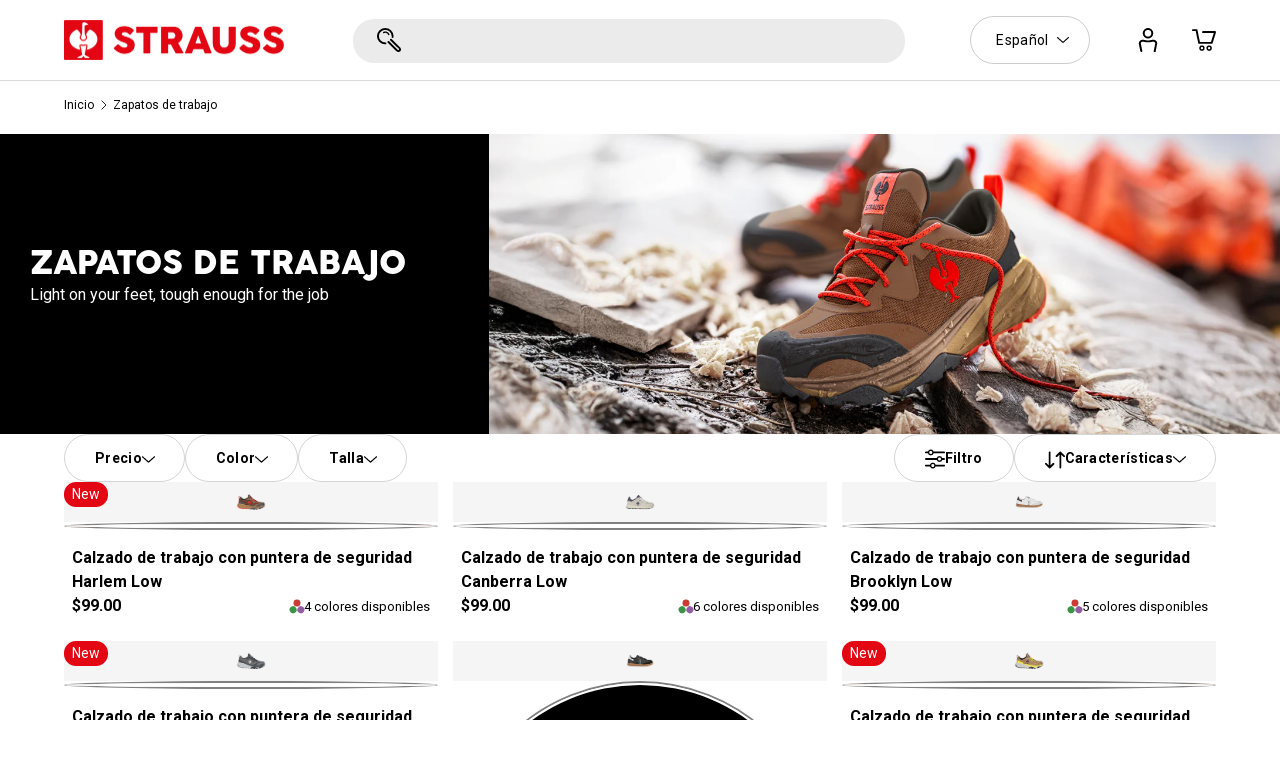

--- FILE ---
content_type: text/html; charset=utf-8
request_url: https://us.strauss.com/es/collections/zapatos-de-trabajo
body_size: 72611
content:
<!doctype html>
<html class="no-js" lang="es" dir="ltr">
<head>
  

    

    

    

    


<meta charset="utf-8">
<meta name="viewport" content="width=device-width,initial-scale=1">
<title>Zapatos de trabajo &#124; Strauss</title><link rel="canonical" href="https://us.strauss.com/es/collections/zapatos-de-trabajo"><link rel="icon" href="//us.strauss.com/cdn/shop/files/10_micro_box_no_type_rgb_pos.png?crop=center&height=48&v=1727685799&width=48" type="image/png"><meta name="description" content="Strauss ofrece zapatos y botas de trabajo de corte bajo y medio que son impermeables, transpirables y mantienen tus pies protegidos durante largas jornadas de trabajo. Compra ahora."><meta property="og:site_name" content="Engelbert Strauss Inc">
<meta property="og:url" content="https://us.strauss.com/es/collections/zapatos-de-trabajo">
<meta property="og:title" content="Zapatos de trabajo">
<meta property="og:type" content="product.group">
<meta property="og:description" content="Strauss ofrece zapatos y botas de trabajo de corte bajo y medio que son impermeables, transpirables y mantienen tus pies protegidos durante largas jornadas de trabajo. Compra ahora."><meta name="twitter:card" content="summary_large_image">
<meta name="twitter:title" content="Zapatos de trabajo">
<meta name="twitter:description" content="Strauss ofrece zapatos y botas de trabajo de corte bajo y medio que son impermeables, transpirables y mantienen tus pies protegidos durante largas jornadas de trabajo. Compra ahora.">
<style data-shopify>
@font-face {
  font-family: Roboto;
  font-weight: 400;
  font-style: normal;
  font-display: swap;
  src: url("//us.strauss.com/cdn/fonts/roboto/roboto_n4.2019d890f07b1852f56ce63ba45b2db45d852cba.woff2") format("woff2"),
       url("//us.strauss.com/cdn/fonts/roboto/roboto_n4.238690e0007583582327135619c5f7971652fa9d.woff") format("woff");
}
@font-face {
  font-family: Roboto;
  font-weight: 700;
  font-style: normal;
  font-display: swap;
  src: url("//us.strauss.com/cdn/fonts/roboto/roboto_n7.f38007a10afbbde8976c4056bfe890710d51dec2.woff2") format("woff2"),
       url("//us.strauss.com/cdn/fonts/roboto/roboto_n7.94bfdd3e80c7be00e128703d245c207769d763f9.woff") format("woff");
}
@font-face {
  font-family: Roboto;
  font-weight: 400;
  font-style: italic;
  font-display: swap;
  src: url("//us.strauss.com/cdn/fonts/roboto/roboto_i4.57ce898ccda22ee84f49e6b57ae302250655e2d4.woff2") format("woff2"),
       url("//us.strauss.com/cdn/fonts/roboto/roboto_i4.b21f3bd061cbcb83b824ae8c7671a82587b264bf.woff") format("woff");
}
@font-face {
  font-family: Roboto;
  font-weight: 700;
  font-style: italic;
  font-display: swap;
  src: url("//us.strauss.com/cdn/fonts/roboto/roboto_i7.7ccaf9410746f2c53340607c42c43f90a9005937.woff2") format("woff2"),
       url("//us.strauss.com/cdn/fonts/roboto/roboto_i7.49ec21cdd7148292bffea74c62c0df6e93551516.woff") format("woff");
}
@font-face {
  font-family: Roboto;
  font-weight: 700;
  font-style: normal;
  font-display: swap;
  src: url("//us.strauss.com/cdn/fonts/roboto/roboto_n7.f38007a10afbbde8976c4056bfe890710d51dec2.woff2") format("woff2"),
       url("//us.strauss.com/cdn/fonts/roboto/roboto_n7.94bfdd3e80c7be00e128703d245c207769d763f9.woff") format("woff");
}
@font-face {
  font-family: Roboto;
  font-weight: 700;
  font-style: normal;
  font-display: swap;
  src: url("//us.strauss.com/cdn/fonts/roboto/roboto_n7.f38007a10afbbde8976c4056bfe890710d51dec2.woff2") format("woff2"),
       url("//us.strauss.com/cdn/fonts/roboto/roboto_n7.94bfdd3e80c7be00e128703d245c207769d763f9.woff") format("woff");
}
@font-face {
    font-family: 'Augusta';
    src: url('//us.strauss.com/cdn/shop/t/171/assets/Augusta-Regular.woff2?v=183886214057393878661744269323') format('woff2'),
    url('//us.strauss.com/cdn/shop/t/171/assets/Augusta-Regular.woff?v=14283291516666883301744269323') format('woff');
    }
    @font-face {
    font-family: 'AugustaSemiLight';
    src: url('//us.strauss.com/cdn/shop/t/171/assets/Augusta-SemiLight.woff2?v=153399312869927438651744269324') format('woff2'),
    url('//us.strauss.com/cdn/shop/t/171/assets/Augusta-SemiLight.woff?v=163464650586436611291744269323') format('woff');
    }
    :root {
      --bg-color: 255 255 255 / 1.0;
      --bg-color-og: 255 255 255 / 1.0;
      --heading-color: 0 0 0;
      --text-color: 0 0 0;
      --highlight-color: 227 6 19;
      --text-color-og: 0 0 0;
      --scrollbar-color: 0 0 0;
      --link-color: 0 0 0;
      --link-color-og: 0 0 0;
      --star-color: 255 215 55;--swatch-border-color-default: 204 204 204;
        --swatch-border-color-active: 128 128 128;
        --swatch-card-size: 28px;
        --swatch-variant-picker-size: 64px;--color-scheme-1-bg: 240 241 241 / 1.0;
      --color-scheme-1-grad: linear-gradient(46deg, rgba(NaN, NaN, NaN, 1) 13%, rgba(249, 249, 249, 1) 86%);
      --color-scheme-1-heading: 0 0 0;
      --color-scheme-1-text: 0 0 0;
      --color-scheme-1-btn-bg: 227 6 19;
      --color-scheme-1-btn-text: 255 255 255;
      --color-scheme-1-btn-bg-hover: 233 57 67;--color-scheme-2-bg: 255 255 255 / 1.0;
      --color-scheme-2-grad: linear-gradient(180deg, rgba(255, 255, 255, 1), rgba(255, 255, 255, 1) 100%);
      --color-scheme-2-heading: 255 255 255;
      --color-scheme-2-text: 255 255 255;
      --color-scheme-2-btn-bg: 227 6 19;
      --color-scheme-2-btn-text: 255 255 255;
      --color-scheme-2-btn-bg-hover: 233 57 67;--color-scheme-3-bg: 21 21 21 / 1.0;
      --color-scheme-3-grad: ;
      --color-scheme-3-heading: 255 255 255;
      --color-scheme-3-text: 255 255 255;
      --color-scheme-3-btn-bg: 255 255 255;
      --color-scheme-3-btn-text: 0 0 0;
      --color-scheme-3-btn-bg-hover: 225 225 225;
      --drawer-bg-color: 255 255 255 / 1.0;
      --drawer-text-color: 0 0 0;
      --panel-bg-color: 245 245 245 / 1.0;
      --panel-heading-color: 0 0 0;
      --panel-text-color: 0 0 0;
      --in-stock-text-color: 13 164 74;
      --low-stock-text-color: 54 55 55;
      --very-low-stock-text-color: 227 43 43;
      --no-stock-text-color: 7 7 7;
      --error-bg-color: 240 241 241;
      --error-text-color: 180 12 28;
      --success-bg-color: 240 241 241;
      --success-text-color: 44 126 63;
      --info-bg-color: 240 241 241;
      --info-text-color: 255 8 24;
      --heading-font-family: 'Augusta', Roboto, sans-serif;
      --subheading-font-family: 'AugustaSemiLight', Roboto, sans-serif;
      --heading-font-style: normal;
      --heading-font-weight: 400;
      --heading-scale-start: 6;
      --navigation-font-family: Roboto, sans-serif;
      --navigation-font-style: normal;
      --navigation-font-weight: 700;
      --heading-text-transform: uppercase;

      --subheading-text-transform: uppercase;
      --body-font-family: Roboto, sans-serif;
      --body-font-style: normal;
      --body-font-weight: 400;
      --body-font-size: 16;
      --section-gap: 64;
      --heading-gap: calc(8 * var(--space-unit));--grid-column-gap: 20px;
      --border-radius: 25px;--btn-bg-color: 227 6 19;
      --btn-bg-hover-color: 233 57 67;
      --btn-text-color: 255 255 255;
      --btn-bg-color-og: 227 6 19;
      --btn-text-color-og: 255 255 255;
      --btn-alt-bg-color: 255 255 255;
      --btn-alt-bg-alpha: 1.0;
      --btn-alt-text-color: 0 0 0;
      --btn-border-width: 1px;
      --btn-padding-y: 12px;
      
      --btn-border-radius: 21px;
      
      --btn-lg-border-radius: 50%;
      --btn-icon-border-radius: 50%;
      --input-with-btn-inner-radius: var(--btn-border-radius);
      --input-bg-color: 255 255 255 / 1.0;
      --input-text-color: 0 0 0;
      --input-border-width: 1px;
      --input-border-radius: 20px;
      --textarea-border-radius: 12px;
      --input-border-radius: 21px;
      --input-bg-color-diff-3: #f7f7f7;
      --input-bg-color-diff-6: #f0f0f0;
      --modal-border-radius: 0px;
      --modal-overlay-color: 0 0 0;
      --modal-overlay-opacity: 0.4;
      --drawer-border-radius: 0px;
      --overlay-border-radius: 0px;--custom-label-bg-color: 227 6 19;
      --custom-label-text-color: 255 255 255;--sold-out-label-bg-color: 147 147 147;
      --sold-out-label-text-color: 255 255 255;--preorder-label-bg-color: 86 203 249;
      --preorder-label-text-color: 0 0 0;
      --page-width: 1920px;
      --gutter-sm: 20px;
      --gutter-md: 32px;
      --gutter-lg: 64px;
      --payment-terms-bg-color: #ffffff;
      --coll-card-bg-color: #f5f5f5;
      --coll-card-border-color: #ffffff;--card-bg-color: #f5f5f5;
      --card-text-color: 7 7 7;
      --card-border-color: #ffffff;--blend-bg-color: #f5f5f5;
        
          --aos-animate-duration: 1s;
        
        
          --aos-min-width: 0;
        
      
      --reading-width: 52em;
    }
    @media (max-width: 769px) {
      :root {
        --reading-width: 36em;
      }
    }
  </style><link rel="stylesheet" href="//us.strauss.com/cdn/shop/t/171/assets/main.css?v=79052145972561868601764258248"> 
  <script src="//us.strauss.com/cdn/shop/t/171/assets/main.js?v=140612729435338170941753876650" defer="defer"></script><link href="//us.strauss.com/cdn/shop/t/171/assets/custom.css?v=40677156701460768111757575117" rel="stylesheet" type="text/css" media="all" />
<style id="b2b-registration">
button._formSubmitButton_cit2d_96 {
    border-radius: 30px;
    background: #e30613;
}

input._formInputField_nag3b_7,
._selectToggle_12thd_25,
input#billing_address_phone {
    border-radius: 30px;
    padding: 11px 24px;
}
label._formInputFieldLabel_1mxsl_38  {
    font-weight: bold;
    color: #000;
    top: -24px !important;
    left: 0;
}
form._formFieldset_cit2d_82 {
    gap: 50px
}
legend._textBody_2aowh_10 {
    position: relative;
    top: 30px;
    padding: 0;
}
._textBody_2aowh_10 {
    padding: 30px 0;
}
._textHeading_2aowh_35 {
    font-size: 30px;
}
@media only screen and (min-width: 768px) {
    .shopify-app-block:has(form-embed#app-embed) {
        width: 100%;
    }
}
</style><link rel="preload" href="//us.strauss.com/cdn/fonts/roboto/roboto_n4.2019d890f07b1852f56ce63ba45b2db45d852cba.woff2" as="font" type="font/woff2" crossorigin fetchpriority="high"><link rel="preload" href="//us.strauss.com/cdn/fonts/roboto/roboto_n7.f38007a10afbbde8976c4056bfe890710d51dec2.woff2" as="font" type="font/woff2" crossorigin fetchpriority="high"><link rel="stylesheet" href="//us.strauss.com/cdn/shop/t/171/assets/swatches.css?v=118747368957438128191744269339" media="print" onload="this.media='all'">
    <noscript><link rel="stylesheet" href="//us.strauss.com/cdn/shop/t/171/assets/swatches.css?v=118747368957438128191744269339"></noscript><script>window.performance && window.performance.mark && window.performance.mark('shopify.content_for_header.start');</script><meta name="google-site-verification" content="VUGdFHZpwiV8D6aH1d2rT9a3iOFGChNfvF5-_bsGAT4">
<meta name="facebook-domain-verification" content="4ccf9998phhtxy62mxvx985zuh5lc8">
<meta id="shopify-digital-wallet" name="shopify-digital-wallet" content="/67049488657/digital_wallets/dialog">
<meta name="shopify-checkout-api-token" content="b599f3d0ebadff2b37cbc6eb70998877">
<meta id="in-context-paypal-metadata" data-shop-id="67049488657" data-venmo-supported="true" data-environment="production" data-locale="es_ES" data-paypal-v4="true" data-currency="USD">
<link rel="alternate" type="application/atom+xml" title="Feed" href="/es/collections/zapatos-de-trabajo.atom" />
<link rel="next" href="/es/collections/zapatos-de-trabajo?page=2">
<link rel="alternate" type="application/json+oembed" href="https://us.strauss.com/es/collections/zapatos-de-trabajo.oembed">
<script async="async" src="/checkouts/internal/preloads.js?locale=es-US"></script>
<link rel="preconnect" href="https://shop.app" crossorigin="anonymous">
<script async="async" src="https://shop.app/checkouts/internal/preloads.js?locale=es-US&shop_id=67049488657" crossorigin="anonymous"></script>
<script id="apple-pay-shop-capabilities" type="application/json">{"shopId":67049488657,"countryCode":"US","currencyCode":"USD","merchantCapabilities":["supports3DS"],"merchantId":"gid:\/\/shopify\/Shop\/67049488657","merchantName":"Engelbert Strauss Inc","requiredBillingContactFields":["postalAddress","email"],"requiredShippingContactFields":["postalAddress","email"],"shippingType":"shipping","supportedNetworks":["visa","masterCard","amex","discover","elo","jcb"],"total":{"type":"pending","label":"Engelbert Strauss Inc","amount":"1.00"},"shopifyPaymentsEnabled":true,"supportsSubscriptions":true}</script>
<script id="shopify-features" type="application/json">{"accessToken":"b599f3d0ebadff2b37cbc6eb70998877","betas":["rich-media-storefront-analytics"],"domain":"us.strauss.com","predictiveSearch":true,"shopId":67049488657,"locale":"es"}</script>
<script>var Shopify = Shopify || {};
Shopify.shop = "906428.myshopify.com";
Shopify.locale = "es";
Shopify.currency = {"active":"USD","rate":"1.0"};
Shopify.country = "US";
Shopify.theme = {"name":"engelbert-strauss-us\/main","id":176255435025,"schema_name":"Enterprise","schema_version":"1.1.1","theme_store_id":null,"role":"main"};
Shopify.theme.handle = "null";
Shopify.theme.style = {"id":null,"handle":null};
Shopify.cdnHost = "us.strauss.com/cdn";
Shopify.routes = Shopify.routes || {};
Shopify.routes.root = "/es/";</script>
<script type="module">!function(o){(o.Shopify=o.Shopify||{}).modules=!0}(window);</script>
<script>!function(o){function n(){var o=[];function n(){o.push(Array.prototype.slice.apply(arguments))}return n.q=o,n}var t=o.Shopify=o.Shopify||{};t.loadFeatures=n(),t.autoloadFeatures=n()}(window);</script>
<script>
  window.ShopifyPay = window.ShopifyPay || {};
  window.ShopifyPay.apiHost = "shop.app\/pay";
  window.ShopifyPay.redirectState = null;
</script>
<script id="shop-js-analytics" type="application/json">{"pageType":"collection"}</script>
<script defer="defer" async type="module" src="//us.strauss.com/cdn/shopifycloud/shop-js/modules/v2/client.init-shop-cart-sync_CvZOh8Af.es.esm.js"></script>
<script defer="defer" async type="module" src="//us.strauss.com/cdn/shopifycloud/shop-js/modules/v2/chunk.common_3Rxs6Qxh.esm.js"></script>
<script type="module">
  await import("//us.strauss.com/cdn/shopifycloud/shop-js/modules/v2/client.init-shop-cart-sync_CvZOh8Af.es.esm.js");
await import("//us.strauss.com/cdn/shopifycloud/shop-js/modules/v2/chunk.common_3Rxs6Qxh.esm.js");

  window.Shopify.SignInWithShop?.initShopCartSync?.({"fedCMEnabled":true,"windoidEnabled":true});

</script>
<script>
  window.Shopify = window.Shopify || {};
  if (!window.Shopify.featureAssets) window.Shopify.featureAssets = {};
  window.Shopify.featureAssets['shop-js'] = {"shop-cart-sync":["modules/v2/client.shop-cart-sync_rmK0axmV.es.esm.js","modules/v2/chunk.common_3Rxs6Qxh.esm.js"],"shop-button":["modules/v2/client.shop-button_DtKRgnFY.es.esm.js","modules/v2/chunk.common_3Rxs6Qxh.esm.js"],"init-fed-cm":["modules/v2/client.init-fed-cm_ZaR7zFve.es.esm.js","modules/v2/chunk.common_3Rxs6Qxh.esm.js"],"init-windoid":["modules/v2/client.init-windoid_B42Q2JHR.es.esm.js","modules/v2/chunk.common_3Rxs6Qxh.esm.js"],"init-shop-cart-sync":["modules/v2/client.init-shop-cart-sync_CvZOh8Af.es.esm.js","modules/v2/chunk.common_3Rxs6Qxh.esm.js"],"init-shop-email-lookup-coordinator":["modules/v2/client.init-shop-email-lookup-coordinator_CFAE-OH8.es.esm.js","modules/v2/chunk.common_3Rxs6Qxh.esm.js"],"shop-cash-offers":["modules/v2/client.shop-cash-offers_CD08217J.es.esm.js","modules/v2/chunk.common_3Rxs6Qxh.esm.js","modules/v2/chunk.modal_DPIzVVvN.esm.js"],"pay-button":["modules/v2/client.pay-button_x3Sl_UWF.es.esm.js","modules/v2/chunk.common_3Rxs6Qxh.esm.js"],"shop-login-button":["modules/v2/client.shop-login-button_Bwv8tzNm.es.esm.js","modules/v2/chunk.common_3Rxs6Qxh.esm.js","modules/v2/chunk.modal_DPIzVVvN.esm.js"],"shop-toast-manager":["modules/v2/client.shop-toast-manager_BhL87v9O.es.esm.js","modules/v2/chunk.common_3Rxs6Qxh.esm.js"],"avatar":["modules/v2/client.avatar_BTnouDA3.es.esm.js"],"init-shop-for-new-customer-accounts":["modules/v2/client.init-shop-for-new-customer-accounts_l0dYgp_m.es.esm.js","modules/v2/client.shop-login-button_Bwv8tzNm.es.esm.js","modules/v2/chunk.common_3Rxs6Qxh.esm.js","modules/v2/chunk.modal_DPIzVVvN.esm.js"],"init-customer-accounts":["modules/v2/client.init-customer-accounts_DwzgN7WB.es.esm.js","modules/v2/client.shop-login-button_Bwv8tzNm.es.esm.js","modules/v2/chunk.common_3Rxs6Qxh.esm.js","modules/v2/chunk.modal_DPIzVVvN.esm.js"],"init-customer-accounts-sign-up":["modules/v2/client.init-customer-accounts-sign-up_CqSuJy7r.es.esm.js","modules/v2/client.shop-login-button_Bwv8tzNm.es.esm.js","modules/v2/chunk.common_3Rxs6Qxh.esm.js","modules/v2/chunk.modal_DPIzVVvN.esm.js"],"lead-capture":["modules/v2/client.lead-capture_De9xQpTV.es.esm.js","modules/v2/chunk.common_3Rxs6Qxh.esm.js","modules/v2/chunk.modal_DPIzVVvN.esm.js"],"checkout-modal":["modules/v2/client.checkout-modal_CwKmoEcx.es.esm.js","modules/v2/chunk.common_3Rxs6Qxh.esm.js","modules/v2/chunk.modal_DPIzVVvN.esm.js"],"shop-follow-button":["modules/v2/client.shop-follow-button_sMoqSZtr.es.esm.js","modules/v2/chunk.common_3Rxs6Qxh.esm.js","modules/v2/chunk.modal_DPIzVVvN.esm.js"],"shop-login":["modules/v2/client.shop-login_DZKlOsWP.es.esm.js","modules/v2/chunk.common_3Rxs6Qxh.esm.js","modules/v2/chunk.modal_DPIzVVvN.esm.js"],"payment-terms":["modules/v2/client.payment-terms_WyOlUs-o.es.esm.js","modules/v2/chunk.common_3Rxs6Qxh.esm.js","modules/v2/chunk.modal_DPIzVVvN.esm.js"]};
</script>
<script>(function() {
  var isLoaded = false;
  function asyncLoad() {
    if (isLoaded) return;
    isLoaded = true;
    var urls = ["\/\/cdn.shopify.com\/proxy\/58db5fbb3d2093f33f9dd663b2532f7954ffcf98934a110e0b217cfe49cf70fe\/d33a6lvgbd0fej.cloudfront.net\/script_tag\/secomapp.scripttag.js?shop=906428.myshopify.com\u0026sp-cache-control=cHVibGljLCBtYXgtYWdlPTkwMA","https:\/\/api-na2.hubapi.com\/scriptloader\/v1\/242965620.js?shop=906428.myshopify.com"];
    for (var i = 0; i < urls.length; i++) {
      var s = document.createElement('script');
      s.type = 'text/javascript';
      s.async = true;
      s.src = urls[i];
      var x = document.getElementsByTagName('script')[0];
      x.parentNode.insertBefore(s, x);
    }
  };
  if(window.attachEvent) {
    window.attachEvent('onload', asyncLoad);
  } else {
    window.addEventListener('load', asyncLoad, false);
  }
})();</script>
<script id="__st">var __st={"a":67049488657,"offset":-28800,"reqid":"2cf64957-68a9-4d38-ab88-2bcc954a22ed-1768843125","pageurl":"us.strauss.com\/es\/collections\/zapatos-de-trabajo","u":"c611962755a4","p":"collection","rtyp":"collection","rid":610151170321};</script>
<script>window.ShopifyPaypalV4VisibilityTracking = true;</script>
<script id="captcha-bootstrap">!function(){'use strict';const t='contact',e='account',n='new_comment',o=[[t,t],['blogs',n],['comments',n],[t,'customer']],c=[[e,'customer_login'],[e,'guest_login'],[e,'recover_customer_password'],[e,'create_customer']],r=t=>t.map((([t,e])=>`form[action*='/${t}']:not([data-nocaptcha='true']) input[name='form_type'][value='${e}']`)).join(','),a=t=>()=>t?[...document.querySelectorAll(t)].map((t=>t.form)):[];function s(){const t=[...o],e=r(t);return a(e)}const i='password',u='form_key',d=['recaptcha-v3-token','g-recaptcha-response','h-captcha-response',i],f=()=>{try{return window.sessionStorage}catch{return}},m='__shopify_v',_=t=>t.elements[u];function p(t,e,n=!1){try{const o=window.sessionStorage,c=JSON.parse(o.getItem(e)),{data:r}=function(t){const{data:e,action:n}=t;return t[m]||n?{data:e,action:n}:{data:t,action:n}}(c);for(const[e,n]of Object.entries(r))t.elements[e]&&(t.elements[e].value=n);n&&o.removeItem(e)}catch(o){console.error('form repopulation failed',{error:o})}}const l='form_type',E='cptcha';function T(t){t.dataset[E]=!0}const w=window,h=w.document,L='Shopify',v='ce_forms',y='captcha';let A=!1;((t,e)=>{const n=(g='f06e6c50-85a8-45c8-87d0-21a2b65856fe',I='https://cdn.shopify.com/shopifycloud/storefront-forms-hcaptcha/ce_storefront_forms_captcha_hcaptcha.v1.5.2.iife.js',D={infoText:'Protegido por hCaptcha',privacyText:'Privacidad',termsText:'Términos'},(t,e,n)=>{const o=w[L][v],c=o.bindForm;if(c)return c(t,g,e,D).then(n);var r;o.q.push([[t,g,e,D],n]),r=I,A||(h.body.append(Object.assign(h.createElement('script'),{id:'captcha-provider',async:!0,src:r})),A=!0)});var g,I,D;w[L]=w[L]||{},w[L][v]=w[L][v]||{},w[L][v].q=[],w[L][y]=w[L][y]||{},w[L][y].protect=function(t,e){n(t,void 0,e),T(t)},Object.freeze(w[L][y]),function(t,e,n,w,h,L){const[v,y,A,g]=function(t,e,n){const i=e?o:[],u=t?c:[],d=[...i,...u],f=r(d),m=r(i),_=r(d.filter((([t,e])=>n.includes(e))));return[a(f),a(m),a(_),s()]}(w,h,L),I=t=>{const e=t.target;return e instanceof HTMLFormElement?e:e&&e.form},D=t=>v().includes(t);t.addEventListener('submit',(t=>{const e=I(t);if(!e)return;const n=D(e)&&!e.dataset.hcaptchaBound&&!e.dataset.recaptchaBound,o=_(e),c=g().includes(e)&&(!o||!o.value);(n||c)&&t.preventDefault(),c&&!n&&(function(t){try{if(!f())return;!function(t){const e=f();if(!e)return;const n=_(t);if(!n)return;const o=n.value;o&&e.removeItem(o)}(t);const e=Array.from(Array(32),(()=>Math.random().toString(36)[2])).join('');!function(t,e){_(t)||t.append(Object.assign(document.createElement('input'),{type:'hidden',name:u})),t.elements[u].value=e}(t,e),function(t,e){const n=f();if(!n)return;const o=[...t.querySelectorAll(`input[type='${i}']`)].map((({name:t})=>t)),c=[...d,...o],r={};for(const[a,s]of new FormData(t).entries())c.includes(a)||(r[a]=s);n.setItem(e,JSON.stringify({[m]:1,action:t.action,data:r}))}(t,e)}catch(e){console.error('failed to persist form',e)}}(e),e.submit())}));const S=(t,e)=>{t&&!t.dataset[E]&&(n(t,e.some((e=>e===t))),T(t))};for(const o of['focusin','change'])t.addEventListener(o,(t=>{const e=I(t);D(e)&&S(e,y())}));const B=e.get('form_key'),M=e.get(l),P=B&&M;t.addEventListener('DOMContentLoaded',(()=>{const t=y();if(P)for(const e of t)e.elements[l].value===M&&p(e,B);[...new Set([...A(),...v().filter((t=>'true'===t.dataset.shopifyCaptcha))])].forEach((e=>S(e,t)))}))}(h,new URLSearchParams(w.location.search),n,t,e,['guest_login'])})(!0,!0)}();</script>
<script integrity="sha256-4kQ18oKyAcykRKYeNunJcIwy7WH5gtpwJnB7kiuLZ1E=" data-source-attribution="shopify.loadfeatures" defer="defer" src="//us.strauss.com/cdn/shopifycloud/storefront/assets/storefront/load_feature-a0a9edcb.js" crossorigin="anonymous"></script>
<script crossorigin="anonymous" defer="defer" src="//us.strauss.com/cdn/shopifycloud/storefront/assets/shopify_pay/storefront-65b4c6d7.js?v=20250812"></script>
<script data-source-attribution="shopify.dynamic_checkout.dynamic.init">var Shopify=Shopify||{};Shopify.PaymentButton=Shopify.PaymentButton||{isStorefrontPortableWallets:!0,init:function(){window.Shopify.PaymentButton.init=function(){};var t=document.createElement("script");t.src="https://us.strauss.com/cdn/shopifycloud/portable-wallets/latest/portable-wallets.es.js",t.type="module",document.head.appendChild(t)}};
</script>
<script data-source-attribution="shopify.dynamic_checkout.buyer_consent">
  function portableWalletsHideBuyerConsent(e){var t=document.getElementById("shopify-buyer-consent"),n=document.getElementById("shopify-subscription-policy-button");t&&n&&(t.classList.add("hidden"),t.setAttribute("aria-hidden","true"),n.removeEventListener("click",e))}function portableWalletsShowBuyerConsent(e){var t=document.getElementById("shopify-buyer-consent"),n=document.getElementById("shopify-subscription-policy-button");t&&n&&(t.classList.remove("hidden"),t.removeAttribute("aria-hidden"),n.addEventListener("click",e))}window.Shopify?.PaymentButton&&(window.Shopify.PaymentButton.hideBuyerConsent=portableWalletsHideBuyerConsent,window.Shopify.PaymentButton.showBuyerConsent=portableWalletsShowBuyerConsent);
</script>
<script data-source-attribution="shopify.dynamic_checkout.cart.bootstrap">document.addEventListener("DOMContentLoaded",(function(){function t(){return document.querySelector("shopify-accelerated-checkout-cart, shopify-accelerated-checkout")}if(t())Shopify.PaymentButton.init();else{new MutationObserver((function(e,n){t()&&(Shopify.PaymentButton.init(),n.disconnect())})).observe(document.body,{childList:!0,subtree:!0})}}));
</script>
<script id='scb4127' type='text/javascript' async='' src='https://us.strauss.com/cdn/shopifycloud/privacy-banner/storefront-banner.js'></script><link id="shopify-accelerated-checkout-styles" rel="stylesheet" media="screen" href="https://us.strauss.com/cdn/shopifycloud/portable-wallets/latest/accelerated-checkout-backwards-compat.css" crossorigin="anonymous">
<style id="shopify-accelerated-checkout-cart">
        #shopify-buyer-consent {
  margin-top: 1em;
  display: inline-block;
  width: 100%;
}

#shopify-buyer-consent.hidden {
  display: none;
}

#shopify-subscription-policy-button {
  background: none;
  border: none;
  padding: 0;
  text-decoration: underline;
  font-size: inherit;
  cursor: pointer;
}

#shopify-subscription-policy-button::before {
  box-shadow: none;
}

      </style>
<script id="sections-script" data-sections="header,footer" defer="defer" src="//us.strauss.com/cdn/shop/t/171/compiled_assets/scripts.js?v=33771"></script>
<script>window.performance && window.performance.mark && window.performance.mark('shopify.content_for_header.end');</script>

    <script src="//us.strauss.com/cdn/shop/t/171/assets/animate-on-scroll.js?v=15249566486942820451744269324" defer="defer"></script>
    <link rel="stylesheet" href="//us.strauss.com/cdn/shop/t/171/assets/animate-on-scroll.css?v=114097635104878012061744269324">
  
  
    <script src="//us.strauss.com/cdn/shop/t/171/assets/collection-pagination.js?v=113528579012279044531744269323" defer="defer"></script>
    <link rel="stylesheet" href="//us.strauss.com/cdn/shop/t/171/assets/collection-and-filter.css?v=53138368268384751101744269325">
  
  <script>document.documentElement.className = document.documentElement.className.replace('no-js', 'js');</script><!-- CC Custom Head Start --><!-- CC Custom Head End --><script id="hukmegamenu-data" type="application/json">{}</script>

  
<link rel="alternate" hreflang="en-us" href="https://us.strauss.com/collections/zapatos-de-trabajo"/>
<link rel="alternate" hreflang="es-us" href="https://us.strauss.com/es/collections/zapatos-de-trabajo"/>

  <!-- Hotjar Tracking Code for --> <script>(function(h,o,t,j,a,r){ h.hj=h.hj||function(){(h.hj.q=h.hj.q||[]).push(arguments)};h._hjSettings={hjid:5328398,hjsv:6};a=o.getElementsByTagName('head')[0];r=o.createElement('script');r.async=1; r.src=t+h._hjSettings.hjid+j+h._hjSettings.hjsv;a.appendChild(r);})(window,document,'https://static.hotjar.com/c/hotjar-','.js?sv=');</script>

    
    <script src="https://cdn.ablyft.com/s/70814240.js"></script>
  
  <!-- Google Search Console verification -->
    <meta name="google-site-verification" content="qJBQq3QFSUQY-6-6ur3Chh6nLJxAZC2QxfgAcTn0TFg" />
  <!-- BEGIN app block: shopify://apps/microsoft-clarity/blocks/clarity_js/31c3d126-8116-4b4a-8ba1-baeda7c4aeea -->
<script type="text/javascript">
  (function (c, l, a, r, i, t, y) {
    c[a] = c[a] || function () { (c[a].q = c[a].q || []).push(arguments); };
    t = l.createElement(r); t.async = 1; t.src = "https://www.clarity.ms/tag/" + i + "?ref=shopify";
    y = l.getElementsByTagName(r)[0]; y.parentNode.insertBefore(t, y);

    c.Shopify.loadFeatures([{ name: "consent-tracking-api", version: "0.1" }], error => {
      if (error) {
        console.error("Error loading Shopify features:", error);
        return;
      }

      c[a]('consentv2', {
        ad_Storage: c.Shopify.customerPrivacy.marketingAllowed() ? "granted" : "denied",
        analytics_Storage: c.Shopify.customerPrivacy.analyticsProcessingAllowed() ? "granted" : "denied",
      });
    });

    l.addEventListener("visitorConsentCollected", function (e) {
      c[a]('consentv2', {
        ad_Storage: e.detail.marketingAllowed ? "granted" : "denied",
        analytics_Storage: e.detail.analyticsAllowed ? "granted" : "denied",
      });
    });
  })(window, document, "clarity", "script", "tpz7d6xjt7");
</script>



<!-- END app block --><!-- BEGIN app block: shopify://apps/hulk-form-builder/blocks/app-embed/b6b8dd14-356b-4725-a4ed-77232212b3c3 --><!-- BEGIN app snippet: hulkapps-formbuilder-theme-ext --><script type="text/javascript">
  
  if (typeof window.formbuilder_customer != "object") {
        window.formbuilder_customer = {}
  }

  window.hulkFormBuilder = {
    form_data: {"form_83E0p-hMfDxoSFkeAgYtXA":{"uuid":"83E0p-hMfDxoSFkeAgYtXA","form_name":"B2B Company Registration Self-Service Test","form_data":{"div_back_gradient_1":"#fff","div_back_gradient_2":"#fff","back_color":"#fff","form_title":"","form_submit":"Submit","after_submit":"hideAndmessage","after_submit_msg":"","captcha_enable":"no","label_style":"blockLabels","input_border_radius":"2","back_type":"transparent","input_back_color":"#fff","input_back_color_hover":"#fff","back_shadow":"none","label_font_clr":"#333333","input_font_clr":"#333333","button_align":"leftBtn","button_clr":"#fff","button_back_clr":"#333333","button_border_radius":"2","form_width":"600px","form_border_size":"2","form_border_clr":"#c7c7c7","form_border_radius":"1","label_font_size":"14","input_font_size":"12","button_font_size":"16","form_padding":"35","input_border_color":"#ccc","input_border_color_hover":"#ccc","btn_border_clr":"#333333","btn_border_size":"1","form_name":"B2B Company Registration Self-Service Test","":"","form_emails":"","admin_email_subject":"New form submission received.","admin_email_message":"Hi [first-name of store owner],\u003cbr\u003eSomeone just submitted a response to your form.\u003cbr\u003ePlease find the details below:","form_access_message":"\u003cp\u003ePlease login to access the form\u003cbr\u003eDo not have an account? Create account\u003c\/p\u003e","notification_email_send":false,"pass_referrer_url_on_email":false,"shopify_customer_create":"yes","customer_account_activation_email":"yes","flow_trigger_integration":"yes","formElements":[{"type":"email","position":0,"label":"Email","required":"yes","email_confirm":"yes","Conditions":{},"email_validate_field":"yes","email_validate_field_label":"Email validation","page_number":1},{"Conditions":{},"type":"text","position":1,"label":"First name","required":"yes","shopifyField":"first_name","page_number":1},{"Conditions":{},"type":"text","position":2,"label":"Last name","required":"yes","shopifyField":"last_name","page_number":1},{"Conditions":{},"type":"text","position":3,"label":"Contact title","page_number":1},{"Conditions":{},"type":"text","position":4,"label":"Company name","required":"yes","page_number":1},{"Conditions":{},"type":"text","position":5,"label":"Company tax ID","required":"yes","page_number":1},{"Conditions":{},"type":"address","position":6,"label":"Company billing address","required":"yes","page_number":1},{"Conditions":{},"type":"checkbox","position":7,"label":"Company billing address same as shipping address","result_in_yes_no":"yes","checked":"yes","page_number":1},{"Conditions":{"SelectedElemenet":"Company billing address same as shipping address","SelectedElemenetCount":7,"SelectedValue":"Off"},"type":"address","position":8,"label":"Company shipping address","required":"yes","page_number":1}]},"is_spam_form":false,"shop_uuid":"QWH031J8D6dIlYDmo44OoQ","shop_timezone":"America\/Los_Angeles","shop_id":135050,"shop_is_after_submit_enabled":false,"shop_shopify_plan":"shopify_plus","shop_shopify_domain":"906428.myshopify.com","shop_remove_watermark":false,"shop_created_at":"2025-04-28T06:52:00.874-05:00"},"form_dLxQwVPXX2pCDYEAOZ_mBg":{"uuid":"dLxQwVPXX2pCDYEAOZ_mBg","form_name":"ETCS Newsletter Sign Up","form_data":{"div_back_gradient_1":"#fff","div_back_gradient_2":"#fff","back_color":"#fff","form_title":"","form_submit":"Submit","after_submit":"hideAndmessage","after_submit_msg":"\u003cp\u003eThank you for your interest in outfitting your team in STRAUSS workwear. Our Business Sales Team will review your submission and contact you within 1-2 business days.\u003c\/p\u003e\n\n\u003cp\u003eWant to chat now? Give us a call at (209) 486-5651.\u003c\/p\u003e\n","captcha_enable":"no","label_style":"blockLabels","input_border_radius":"20","back_type":"transparent","input_back_color":"#fff","input_back_color_hover":"#fff","back_shadow":"none","label_font_clr":"#333333","input_font_clr":"#333333","button_align":"fullBtn","button_clr":"#fff","button_back_clr":"#e30613","button_border_radius":"16","form_width":"100%","form_border_size":0,"form_border_clr":"#c7c7c7","form_border_radius":0,"label_font_size":"14","input_font_size":"12","button_font_size":"16","form_padding":"35","input_border_color":"#ccc","input_border_color_hover":"#ccc","btn_border_clr":"#e30613","btn_border_size":0,"form_name":"ETCS Newsletter Sign Up","":"b2b@strauss.com","form_access_message":"\u003cp\u003ePlease login to access the form\u003cbr\u003eDo not have an account? Create account\u003c\/p\u003e","captcha_honeypot":"yes","captcha_version_3_enable":"no","captcha_align":"left","input_font_family":"Roboto","label_font_family":"Roboto","form_description":"","input_fonts_type":"Google Fonts","input_custom_font_name":"Roboto","input_custom_font_url":"https:\/\/us.strauss.com\/cdn\/fonts\/roboto\/roboto_n7.51ede27d5b58491d9cf07ad184108da52fef80b4.woff2?h10=YWNjb3VudC11cy5zdHJhdXNzLmNvbQ\u0026h1=OTA2NDI4LmFjY291bnQubXlzaG9waWZ5LmNvbQ\u0026h2=c3RyYXVzcy5sYQ\u0026h3=ZW5nZWxiZXJ0c3RyYXVzc3VzYS5jb20\u0026h4=ZW5nZWxiZXJ0LXN0cmF1c3N1c2EuY29t\u0026h5=ZW5nZWxiZXJ0LXN0cmF1c3MtdXNhLmNvbQ\u0026h6=c3RyYXVzc3dvcmtzLmNvbQ\u0026h7=dXMuc3RyYXVzcy5jb20\u0026h8=bXguc3RyYXVzcy5jb20\u0026h9=Y2Euc3RyYXVzcy5jb20\u0026hmac=523bfe7d796e5fa0a86a3cf526924a3ded50de1f74daff0c8071ed3da4bd1b92","advance_css":"#formGeneratorForm select, #formGeneratorForm textarea, #formGeneratorForm input {border-radius:20px;margin:0 1px; width: calc(100% - 2px); height: auto; padding: 11px 24px;}\n#formGeneratorForm select:focus, #formGeneratorForm textarea:focus, #formGeneratorForm input:focus {\n    border-color: rgb(100,100,100);\n    outline: 0;\n    box-shadow: 0 0 0 1px rgb(100,100,100) !important;\n}\n#formGeneratorForm textarea {min-height:100px;}\n#formGeneratorForm .btn{\n    background-color: #e30613 !important;\n    color: #fff !important;\n    border: none;\nborder-radius:20px;\n}\n#formGeneratorForm .btn:hover{\n    background-color: #ff0818 !important;}\n#formGeneratorForm h3 {\n    font-size: 30px;\n    line-height: 1.3;\n    text-align: center;\n    color: black;\n    padding-bottom: 15px;\n    text-transform: uppercase;\n}\n#formGeneratorForm .form_generater_form_div {\n    max-width: calc(52em + 60px);\n    margin: auto;\n    padding: 0;\n}\n\n.block_label, .header_column1, .header_column2 {\n    color: #000;\n    font-size: .88em;\n    font-family: sans-serif;\n    font-weight: bold;\n    letter-spacing: normal;\n}#formGeneratorForm label {font-weight:bold;}\n#formGeneratorForm select, #formGeneratorForm textarea, #formGeneratorForm input {border-radius:20px;margin:0 1px; width: calc(100% - 2px); height: auto; padding: 11px 24px;}\n#formGeneratorForm select:focus, #formGeneratorForm textarea:focus, #formGeneratorForm input:focus {\n    border-color: rgb(100,100,100);\n    outline: 0;\n    box-shadow: 0 0 0 1px rgb(100,100,100) !important;\n}\n#formGeneratorForm textarea {min-height:100px;}\n#formGeneratorForm .btn{\n    background-color: #e30613 !important;\n    color: #fff !important;\n    border: none;\nborder-radius:20px;\n}\n#formGeneratorForm .btn:hover{\n    background-color: #ff0818 !important;}\n#formGeneratorForm h3 {\n    font-size: 30px;\n    line-height: 1.3;\n    text-align: center;\n    color: black;\n    padding-bottom: 15px;\n    text-transform: uppercase;\n}\n#formGeneratorForm .form_generater_form_div {\n    max-width: calc(52em + 60px);\n    margin: auto;\n    padding: 0;\n}","formElements":[{"Conditions":{},"type":"text","position":0,"label":"Your Guess","required":"no","page_number":1},{"type":"text","position":1,"label":"First Name","customClass":"","halfwidth":"yes","Conditions":{},"page_number":1,"required":"yes"},{"type":"text","position":2,"label":"Last Name","halfwidth":"yes","Conditions":{},"page_number":1,"required":"yes"},{"Conditions":{},"type":"phone","position":3,"label":"Phone Number","page_number":1,"required":"yes"},{"type":"email","position":4,"label":"Email","required":"yes","email_confirm":"yes","Conditions":{},"page_number":1}]},"is_spam_form":false,"shop_uuid":"QWH031J8D6dIlYDmo44OoQ","shop_timezone":"America\/Los_Angeles","shop_id":135050,"shop_is_after_submit_enabled":false,"shop_shopify_plan":"shopify_plus","shop_shopify_domain":"906428.myshopify.com"},"form_hwk40WeqnCDzwvwQryxp4g":{"uuid":"hwk40WeqnCDzwvwQryxp4g","form_name":"MiLB B2B Event","form_data":{"div_back_gradient_1":"#fff","div_back_gradient_2":"#fff","back_color":"#fff","form_title":"","form_submit":"Submit","after_submit":"hideAndmessage","after_submit_msg":"\u003cp\u003eThank you for your interest in outfitting your team in STRAUSS workwear. Our Business Sales Team will review your submission and contact you within 1-2 business days.\u003c\/p\u003e\n\n\u003cp\u003eWant to chat now? Give us a call at (209) 486-5651.\u003c\/p\u003e\n","captcha_enable":"no","label_style":"blockLabels","input_border_radius":"20","back_type":"transparent","input_back_color":"#fff","input_back_color_hover":"#fff","back_shadow":"none","label_font_clr":"#333333","input_font_clr":"#333333","button_align":"fullBtn","button_clr":"#fff","button_back_clr":"#e30613","button_border_radius":"16","form_width":"100%","form_border_size":0,"form_border_clr":"#c7c7c7","form_border_radius":0,"label_font_size":"14","input_font_size":"12","button_font_size":"16","form_padding":"35","input_border_color":"#ccc","input_border_color_hover":"#ccc","btn_border_clr":"#e30613","btn_border_size":0,"form_name":"MiLB B2B Event","":"b2b@strauss.com","form_access_message":"\u003cp\u003ePlease login to access the form\u003cbr\u003eDo not have an account? Create account\u003c\/p\u003e","captcha_honeypot":"yes","captcha_version_3_enable":"no","captcha_align":"left","input_font_family":"Roboto","label_font_family":"Roboto","form_description":"","input_fonts_type":"Google Fonts","input_custom_font_name":"Roboto","input_custom_font_url":"https:\/\/us.strauss.com\/cdn\/fonts\/roboto\/roboto_n7.51ede27d5b58491d9cf07ad184108da52fef80b4.woff2?h10=YWNjb3VudC11cy5zdHJhdXNzLmNvbQ\u0026h1=OTA2NDI4LmFjY291bnQubXlzaG9waWZ5LmNvbQ\u0026h2=c3RyYXVzcy5sYQ\u0026h3=ZW5nZWxiZXJ0c3RyYXVzc3VzYS5jb20\u0026h4=ZW5nZWxiZXJ0LXN0cmF1c3N1c2EuY29t\u0026h5=ZW5nZWxiZXJ0LXN0cmF1c3MtdXNhLmNvbQ\u0026h6=c3RyYXVzc3dvcmtzLmNvbQ\u0026h7=dXMuc3RyYXVzcy5jb20\u0026h8=bXguc3RyYXVzcy5jb20\u0026h9=Y2Euc3RyYXVzcy5jb20\u0026hmac=523bfe7d796e5fa0a86a3cf526924a3ded50de1f74daff0c8071ed3da4bd1b92","advance_css":"#formGeneratorForm select, #formGeneratorForm textarea, #formGeneratorForm input {border-radius:20px;margin:0 1px; width: calc(100% - 2px); height: auto; padding: 11px 24px;}\n#formGeneratorForm select:focus, #formGeneratorForm textarea:focus, #formGeneratorForm input:focus {\n    border-color: rgb(100,100,100);\n    outline: 0;\n    box-shadow: 0 0 0 1px rgb(100,100,100) !important;\n}\n#formGeneratorForm textarea {min-height:100px;}\n#formGeneratorForm .btn{\n    background-color: #e30613 !important;\n    color: #fff !important;\n    border: none;\nborder-radius:20px;\n}\n#formGeneratorForm .btn:hover{\n    background-color: #ff0818 !important;}\n#formGeneratorForm h3 {\n    font-size: 30px;\n    line-height: 1.3;\n    text-align: center;\n    color: black;\n    padding-bottom: 15px;\n    text-transform: uppercase;\n}\n#formGeneratorForm .form_generater_form_div {\n    max-width: calc(52em + 60px);\n    margin: auto;\n    padding: 0;\n}\n\n.block_label, .header_column1, .header_column2 {\n    color: #000;\n    font-size: .88em;\n    font-family: sans-serif;\n    font-weight: bold;\n    letter-spacing: normal;\n}#formGeneratorForm label {font-weight:bold;}\n#formGeneratorForm select, #formGeneratorForm textarea, #formGeneratorForm input {border-radius:20px;margin:0 1px; width: calc(100% - 2px); height: auto; padding: 11px 24px;}\n#formGeneratorForm select:focus, #formGeneratorForm textarea:focus, #formGeneratorForm input:focus {\n    border-color: rgb(100,100,100);\n    outline: 0;\n    box-shadow: 0 0 0 1px rgb(100,100,100) !important;\n}\n#formGeneratorForm textarea {min-height:100px;}\n#formGeneratorForm .btn{\n    background-color: #e30613 !important;\n    color: #fff !important;\n    border: none;\nborder-radius:20px;\n}\n#formGeneratorForm .btn:hover{\n    background-color: #ff0818 !important;}\n#formGeneratorForm h3 {\n    font-size: 30px;\n    line-height: 1.3;\n    text-align: center;\n    color: black;\n    padding-bottom: 15px;\n    text-transform: uppercase;\n}\n#formGeneratorForm .form_generater_form_div {\n    max-width: calc(52em + 60px);\n    margin: auto;\n    padding: 0;\n}","formElements":[{"type":"text","position":0,"label":"First Name","customClass":"","halfwidth":"yes","Conditions":{},"page_number":1,"required":"yes"},{"type":"text","position":1,"label":"Last Name","halfwidth":"yes","Conditions":{},"page_number":1,"required":"yes"},{"Conditions":{},"type":"text","position":2,"label":"Club Name","required":"no","page_number":1},{"Conditions":{},"type":"phone","position":3,"label":"Phone Number","page_number":1,"required":"yes"},{"type":"email","position":4,"label":"Email","required":"yes","email_confirm":"yes","Conditions":{},"page_number":1}]},"is_spam_form":false,"shop_uuid":"QWH031J8D6dIlYDmo44OoQ","shop_timezone":"America\/Los_Angeles","shop_id":135050,"shop_is_after_submit_enabled":false,"shop_shopify_plan":"shopify_plus","shop_shopify_domain":"906428.myshopify.com"},"form_JQinsbvAmScoSlPtufvCcw":{"uuid":"JQinsbvAmScoSlPtufvCcw","form_name":"Retail\/Wholesale Lead Capture","form_data":{"div_back_gradient_1":"#fff","div_back_gradient_2":"#fff","back_color":"#fff","form_title":"","form_submit":"Submit","after_submit":"hideAndmessage","after_submit_msg":"\u003cp\u003eThank you for your interest in\u0026nbsp;STRAUSS workwear. We\u0026nbsp;will review your submission and contact you within 1-2 business days.\u003c\/p\u003e\n\n\u003cp\u003eWant to chat now? Give us a call at \u003ca href=\"tel:+13108630808\"\u003e310-863-0808\u003c\/a\u003e.\u003c\/p\u003e\n","captcha_enable":"no","label_style":"blockLabels","input_border_radius":"20","back_type":"transparent","input_back_color":"#fff","input_back_color_hover":"#fff","back_shadow":"none","label_font_clr":"#333333","input_font_clr":"#333333","button_align":"fullBtn","button_clr":"#fff","button_back_clr":"#e30613","button_border_radius":"16","form_width":"100%","form_border_size":0,"form_border_clr":"#c7c7c7","form_border_radius":0,"label_font_size":"14","input_font_size":"12","button_font_size":"16","form_padding":"35","input_border_color":"#ccc","input_border_color_hover":"#ccc","btn_border_clr":"#e30613","btn_border_size":0,"form_name":"Retail\/Wholesale Lead Capture","":"","form_access_message":"\u003cp\u003ePlease login to access the form\u003cbr\u003eDo not have an account? Create account\u003c\/p\u003e","captcha_honeypot":"yes","captcha_version_3_enable":"no","captcha_align":"left","input_font_family":"Roboto","label_font_family":"Roboto","form_description":"","input_fonts_type":"Google Fonts","input_custom_font_name":"Roboto","input_custom_font_url":"https:\/\/us.strauss.com\/cdn\/fonts\/roboto\/roboto_n7.51ede27d5b58491d9cf07ad184108da52fef80b4.woff2?h10=YWNjb3VudC11cy5zdHJhdXNzLmNvbQ\u0026h1=OTA2NDI4LmFjY291bnQubXlzaG9waWZ5LmNvbQ\u0026h2=c3RyYXVzcy5sYQ\u0026h3=ZW5nZWxiZXJ0c3RyYXVzc3VzYS5jb20\u0026h4=ZW5nZWxiZXJ0LXN0cmF1c3N1c2EuY29t\u0026h5=ZW5nZWxiZXJ0LXN0cmF1c3MtdXNhLmNvbQ\u0026h6=c3RyYXVzc3dvcmtzLmNvbQ\u0026h7=dXMuc3RyYXVzcy5jb20\u0026h8=bXguc3RyYXVzcy5jb20\u0026h9=Y2Euc3RyYXVzcy5jb20\u0026hmac=523bfe7d796e5fa0a86a3cf526924a3ded50de1f74daff0c8071ed3da4bd1b92","advance_css":"#formGeneratorForm select, #formGeneratorForm textarea, #formGeneratorForm input {border-radius:20px;margin:0 1px; width: calc(100% - 2px); height: auto; padding: 11px 24px;}\n#formGeneratorForm select:focus, #formGeneratorForm textarea:focus, #formGeneratorForm input:focus {\n    border-color: rgb(100,100,100);\n    outline: 0;\n    box-shadow: 0 0 0 1px rgb(100,100,100) !important;\n}\n#formGeneratorForm textarea {min-height:100px;}\n#formGeneratorForm .btn{\n    background-color: #e30613 !important;\n    color: #fff !important;\n    border: none;\nborder-radius:20px;\n}\n#formGeneratorForm .btn:hover{\n    background-color: #ff0818 !important;}\n#formGeneratorForm h3 {\n    font-size: 30px;\n    line-height: 1.3;\n    text-align: center;\n    color: black;\n    padding-bottom: 15px;\n    text-transform: uppercase;\n}\n#formGeneratorForm .form_generater_form_div {\n    max-width: calc(52em + 60px);\n    margin: auto;\n    padding: 0;\n}\n\n.block_label, .header_column1, .header_column2 {\n    color: #000;\n    font-size: .88em;\n    font-family: sans-serif;\n    font-weight: bold;\n    letter-spacing: normal;\n}#formGeneratorForm label {font-weight:bold;}\n#formGeneratorForm select, #formGeneratorForm textarea, #formGeneratorForm input {border-radius:20px;margin:0 1px; width: calc(100% - 2px); height: auto; padding: 11px 24px;}\n#formGeneratorForm select:focus, #formGeneratorForm textarea:focus, #formGeneratorForm input:focus {\n    border-color: rgb(100,100,100);\n    outline: 0;\n    box-shadow: 0 0 0 1px rgb(100,100,100) !important;\n}\n#formGeneratorForm textarea {min-height:100px;}\n#formGeneratorForm .btn{\n    background-color: #e30613 !important;\n    color: #fff !important;\n    border: none;\nborder-radius:20px;\n}\n#formGeneratorForm .btn:hover{\n    background-color: #ff0818 !important;}\n#formGeneratorForm h3 {\n    font-size: 30px;\n    line-height: 1.3;\n    text-align: center;\n    color: black;\n    padding-bottom: 15px;\n    text-transform: uppercase;\n}\n#formGeneratorForm .form_generater_form_div {\n    max-width: calc(52em + 60px);\n    margin: auto;\n    padding: 0;\n}","custommessage":{"province":"State"},"formElements":[{"type":"text","position":0,"label":"First Name","customClass":"","halfwidth":"yes","Conditions":{},"page_number":1,"required":"yes"},{"type":"text","position":1,"label":"Last Name","halfwidth":"yes","Conditions":{},"page_number":1,"required":"yes"},{"Conditions":{},"type":"text","position":2,"label":"Title","page_number":1,"required":"yes"},{"Conditions":{},"type":"phone","position":3,"label":"Phone Number","page_number":1,"required":"yes","phone_validate_field":"no"},{"type":"email","position":4,"label":"Email","required":"yes","email_confirm":"yes","Conditions":{},"page_number":1},{"Conditions":{},"type":"select","position":5,"label":"Business Type","values":"Corp\nLLC\nSole Proprietor\nPartnership\nOther","elementCost":{},"required":"yes","page_number":1},{"Conditions":{},"type":"text","position":6,"label":"Company Name","required":"yes","page_number":1},{"Conditions":{},"type":"text","position":7,"label":"Resale Certificate Number","required":"yes","page_number":1},{"Conditions":{},"type":"newdate","position":8,"label":"Date of Business Establishment","required":"yes","page_number":1},{"Conditions":{},"type":"address","position":9,"label":"Business Address","page_number":1,"required":"yes"},{"Conditions":{},"type":"select","position":10,"label":"Annual Revenue","values":"$0-100K\n$500K-1M\n$1M-5M\n$5M+","elementCost":{},"page_number":1},{"Conditions":{},"type":"select","position":11,"label":"Do you have an online store?","values":"Yes\nNo","elementCost":{},"required":"yes","page_number":1},{"Conditions":{"SelectedElemenet":"Do you have an online store?","SelectedElemenetCount":11,"SelectedValues":["Yes"]},"type":"text","position":12,"label":"URL","required":"yes","page_number":1},{"Conditions":{},"type":"select","position":13,"label":"Do you have physical stores?","required":"yes","values":"Yes\nNo","elementCost":{},"page_number":1},{"Conditions":{"SelectedElemenet":"Do you have physical stores?","SelectedElemenetCount":13,"SelectedValues":["Yes"]},"type":"number","position":14,"label":"Number of Stores","required":"yes","page_number":1},{"Conditions":{},"type":"text","position":15,"label":"When are you looking to begin selling STRAUSS?","page_number":1},{"Conditions":{},"type":"text","position":16,"label":"What other workwear brands do you carry?","page_number":1},{"Conditions":{},"type":"textarea","position":17,"label":"Briefly describe your business, customer base, and how you plan to represent the STRAUSS product line.","inputHeight":"300","required":"yes","page_number":1}]},"is_spam_form":false,"shop_uuid":"QWH031J8D6dIlYDmo44OoQ","shop_timezone":"America\/Los_Angeles","shop_id":135050,"shop_is_after_submit_enabled":false,"shop_shopify_plan":"shopify_plus","shop_shopify_domain":"906428.myshopify.com","shop_remove_watermark":false,"shop_created_at":"2025-04-28T06:52:00.874-05:00"},"form_R8mNEi1HjziK-msDTJIMMg":{"uuid":"R8mNEi1HjziK-msDTJIMMg","form_name":"B2B Lead Capture","form_data":{"div_back_gradient_1":"#fff","div_back_gradient_2":"#fff","back_color":"#fff","form_title":"","form_submit":"Submit","after_submit":"hideAndmessage","after_submit_msg":"\u003cp\u003eThank you for your interest in outfitting your team in STRAUSS workwear. Our Business Sales Team will review your submission and contact you within 1-2 business days.\u003c\/p\u003e\n\n\u003cp\u003eWant to chat now? Give us a call at (209) 486-5651.\u003c\/p\u003e\n","captcha_enable":"no","label_style":"blockLabels","input_border_radius":"20","back_type":"transparent","input_back_color":"#fff","input_back_color_hover":"#fff","back_shadow":"none","label_font_clr":"#333333","input_font_clr":"#333333","button_align":"fullBtn","button_clr":"#fff","button_back_clr":"#e30613","button_border_radius":"16","form_width":"100%","form_border_size":0,"form_border_clr":"#c7c7c7","form_border_radius":0,"label_font_size":"14","input_font_size":"12","button_font_size":"16","form_padding":"35","input_border_color":"#ccc","input_border_color_hover":"#ccc","btn_border_clr":"#e30613","btn_border_size":0,"form_name":"B2B Lead Capture","":"b2b@strauss.com","form_access_message":"\u003cp\u003ePlease login to access the form\u003cbr\u003eDo not have an account? Create account\u003c\/p\u003e","captcha_honeypot":"yes","captcha_version_3_enable":"no","captcha_align":"left","input_font_family":"Roboto","label_font_family":"Roboto","form_description":"","input_fonts_type":"Google Fonts","input_custom_font_name":"Roboto","input_custom_font_url":"https:\/\/us.strauss.com\/cdn\/fonts\/roboto\/roboto_n7.51ede27d5b58491d9cf07ad184108da52fef80b4.woff2?h10=YWNjb3VudC11cy5zdHJhdXNzLmNvbQ\u0026h1=OTA2NDI4LmFjY291bnQubXlzaG9waWZ5LmNvbQ\u0026h2=c3RyYXVzcy5sYQ\u0026h3=ZW5nZWxiZXJ0c3RyYXVzc3VzYS5jb20\u0026h4=ZW5nZWxiZXJ0LXN0cmF1c3N1c2EuY29t\u0026h5=ZW5nZWxiZXJ0LXN0cmF1c3MtdXNhLmNvbQ\u0026h6=c3RyYXVzc3dvcmtzLmNvbQ\u0026h7=dXMuc3RyYXVzcy5jb20\u0026h8=bXguc3RyYXVzcy5jb20\u0026h9=Y2Euc3RyYXVzcy5jb20\u0026hmac=523bfe7d796e5fa0a86a3cf526924a3ded50de1f74daff0c8071ed3da4bd1b92","advance_css":"#formGeneratorForm select, #formGeneratorForm textarea, #formGeneratorForm input {border-radius:20px;margin:0 1px; width: calc(100% - 2px); height: auto; padding: 11px 24px;}\n#formGeneratorForm select:focus, #formGeneratorForm textarea:focus, #formGeneratorForm input:focus {\n    border-color: rgb(100,100,100);\n    outline: 0;\n    box-shadow: 0 0 0 1px rgb(100,100,100) !important;\n}\n#formGeneratorForm textarea {min-height:100px;}\n#formGeneratorForm .btn{\n    background-color: #e30613 !important;\n    color: #fff !important;\n    border: none;\nborder-radius:20px;\n}\n#formGeneratorForm .btn:hover{\n    background-color: #ff0818 !important;}\n#formGeneratorForm h3 {\n    font-size: 30px;\n    line-height: 1.3;\n    text-align: center;\n    color: black;\n    padding-bottom: 15px;\n    text-transform: uppercase;\n}\n#formGeneratorForm .form_generater_form_div {\n    max-width: calc(52em + 60px);\n    margin: auto;\n    padding: 0;\n}\n\n.block_label, .header_column1, .header_column2 {\n    color: #000;\n    font-size: .88em;\n    font-family: sans-serif;\n    font-weight: bold;\n    letter-spacing: normal;\n}#formGeneratorForm label {font-weight:bold;}\n#formGeneratorForm select, #formGeneratorForm textarea, #formGeneratorForm input {border-radius:20px;margin:0 1px; width: calc(100% - 2px); height: auto; padding: 11px 24px;}\n#formGeneratorForm select:focus, #formGeneratorForm textarea:focus, #formGeneratorForm input:focus {\n    border-color: rgb(100,100,100);\n    outline: 0;\n    box-shadow: 0 0 0 1px rgb(100,100,100) !important;\n}\n#formGeneratorForm textarea {min-height:100px;}\n#formGeneratorForm .btn{\n    background-color: #e30613 !important;\n    color: #fff !important;\n    border: none;\nborder-radius:20px;\n}\n#formGeneratorForm .btn:hover{\n    background-color: #ff0818 !important;}\n#formGeneratorForm h3 {\n    font-size: 30px;\n    line-height: 1.3;\n    text-align: center;\n    color: black;\n    padding-bottom: 15px;\n    text-transform: uppercase;\n}\n#formGeneratorForm .form_generater_form_div {\n    max-width: calc(52em + 60px);\n    margin: auto;\n    padding: 0;\n}","formElements":[{"type":"text","position":0,"label":"First Name","customClass":"","halfwidth":"yes","Conditions":{},"page_number":1,"required":"yes"},{"type":"text","position":1,"label":"Last Name","halfwidth":"yes","Conditions":{},"page_number":1,"required":"yes"},{"Conditions":{},"type":"text","position":2,"label":"Company Name","required":"yes","page_number":1},{"type":"email","position":3,"label":"Email","required":"yes","email_confirm":"yes","Conditions":{},"page_number":1},{"Conditions":{},"type":"select","position":4,"label":"State","values":"Alabama\nAlaska\nArizona\nArkansas\nCalifornia\nColorado\nConnecticut\nDelaware\nDistrict of Columbia\nFlorida\nGeorgia\nHawaii\nIdaho\nIllinois\nIndiana\nIowa\nKansas\nKentucky\nLouisiana\nMaine\nMaryland\nMassachusetts\nMichigan\nMinnesota\nMississippi\nMissouri\nMontana\nNebraska\nNevada\nNew Hampshire\nNew Jersey\nNew Mexico\nNew York\nNorth Carolina\nNorth Dakota\nOhio\nOklahoma\nOregon\nPennsylvania\nRhode Island\nSouth Carolina\nSouth Dakota\nTennessee\nTexas\nUtah\nVermont\nVirginia\nWashington\nWest Virginia\nWisconsin\nWyoming","elementCost":{},"page_number":1,"required":"yes"},{"Conditions":{},"type":"phone","position":5,"label":"Phone Number","page_number":1},{"Conditions":{},"type":"text","position":6,"label":"Title","page_number":1},{"type":"select","position":7,"label":"Inquiry Type","values":"Bulk Order Inquiry\nCustomization and Embroidery\nRetail Partnership\nOther","Conditions":{},"page_number":1,"elementCost":{},"add_admin_emails":"no"},{"Conditions":{},"type":"select","position":8,"label":"Industry","values":"Aerospace\/Aviation\nAgriculture\nAutomotive\nBusiness Services\nClean Energy\nConstruction\nElectric Utility\nFood \u0026 Beverage\nHealth Care\nHome Services\nHospitality\nHVAC\nLandscaping\nManufacturing\nMilitary\nMunicipality\nNonprofit Organizations\nOil and Gas\nOther\nPlumbing\nReal Estate\nRetail\nSchools\/Professional Organizations\nSolar\nTechnology\nTransportation","elementCost":{},"page_number":1},{"Conditions":{},"type":"select","position":9,"label":"Company Size","values":"0-49\n50-199\n200-999\n1000+","elementCost":{},"page_number":1}]},"is_spam_form":false,"shop_uuid":"QWH031J8D6dIlYDmo44OoQ","shop_timezone":"America\/Los_Angeles","shop_id":135050,"shop_is_after_submit_enabled":false,"shop_shopify_plan":"shopify_plus","shop_shopify_domain":"906428.myshopify.com"},"form_tQW2lhaVFBQC3geTOcfIAA":{"uuid":"tQW2lhaVFBQC3geTOcfIAA","form_name":"LAFC Business Booster ","form_data":{"div_back_gradient_1":"#fff","div_back_gradient_2":"#fff","back_color":"#fff","form_title":"","form_submit":"submit","after_submit":"hideAndmessage","after_submit_msg":"\u003cp\u003eThank you for applying to our\u0026nbsp;STRAUSS Trades Business Booster Contest. Winners will be notified on\u0026nbsp;July 7, 2025. Good luck!\u003c\/p\u003e\n","captcha_enable":"no","label_style":"blockLabels","input_border_radius":"20","back_type":"transparent","input_back_color":"#fff","input_back_color_hover":"#fff","back_shadow":"none","label_font_clr":"#333333","input_font_clr":"#333333","button_align":"fullBtn","button_clr":"#fff","button_back_clr":"#e30613","button_border_radius":"16","form_width":"100%","form_border_size":0,"form_border_clr":"#c7c7c7","form_border_radius":0,"label_font_size":"14","input_font_size":"12","button_font_size":"16","form_padding":0,"input_border_color":"#ccc","input_border_color_hover":"#ccc","btn_border_clr":"#e30613","btn_border_size":0,"form_name":"LAFC Business Booster ","":"media@strauss.com","form_emails":"media@strauss.com","admin_email_subject":"New Business Booster Application","admin_email_message":"\u003cp\u003eSomeone just submitted an application to the LAFC Business Booster Contest.\u003cbr \/\u003e\nPlease find the details below:\u003c\/p\u003e\n","form_access_message":"\u003cp\u003ePlease login to access the form\u003cbr\u003eDo not have an account? Create account\u003c\/p\u003e","notification_email_send":true,"captcha_honeypot":"yes","captcha_version_3_enable":"no","captcha_align":"left","input_font_family":"Roboto","label_font_family":"Roboto","form_description":"","input_fonts_type":"Google Fonts","input_custom_font_name":"Roboto","input_custom_font_url":"https:\/\/us.strauss.com\/cdn\/fonts\/roboto\/roboto_n7.51ede27d5b58491d9cf07ad184108da52fef80b4.woff2?h10=YWNjb3VudC11cy5zdHJhdXNzLmNvbQ\u0026h1=OTA2NDI4LmFjY291bnQubXlzaG9waWZ5LmNvbQ\u0026h2=c3RyYXVzcy5sYQ\u0026h3=ZW5nZWxiZXJ0c3RyYXVzc3VzYS5jb20\u0026h4=ZW5nZWxiZXJ0LXN0cmF1c3N1c2EuY29t\u0026h5=ZW5nZWxiZXJ0LXN0cmF1c3MtdXNhLmNvbQ\u0026h6=c3RyYXVzc3dvcmtzLmNvbQ\u0026h7=dXMuc3RyYXVzcy5jb20\u0026h8=bXguc3RyYXVzcy5jb20\u0026h9=Y2Euc3RyYXVzcy5jb20\u0026hmac=523bfe7d796e5fa0a86a3cf526924a3ded50de1f74daff0c8071ed3da4bd1b92","advance_css":"#formGeneratorForm label {font-weight:bold;}\n#formGeneratorForm select, #formGeneratorForm textarea, #formGeneratorForm input {border-radius:20px;margin:0 1px; width: calc(100% - 2px); height: auto; padding: 11px 24px;}\n#formGeneratorForm select:focus, #formGeneratorForm textarea:focus, #formGeneratorForm input:focus {\n    border-color: rgb(100,100,100);\n    outline: 0;\n    box-shadow: 0 0 0 1px rgb(100,100,100) !important;\n}\n#formGeneratorForm textarea {min-height:100px;}\n#formGeneratorForm .btn{\n    background-color: #e30613 !important;\n    color: #fff !important;\n    border: none;\nborder-radius:20px;\n}\n#formGeneratorForm .btn:hover{\n    background-color: #ff0818 !important;}\n#formGeneratorForm h3 {\n    font-size: 30px;\n    line-height: 1.3;\n    text-align: center;\n    color: black;\n    padding-bottom: 15px;\n    text-transform: uppercase;\n}\n#formGeneratorForm .form_generater_form_div {\n    max-width: calc(52em + 60px);\n    margin: auto;\n    padding: 0;\n}","formElements":[{"type":"text","position":0,"label":"First Name","customClass":"","halfwidth":"yes","Conditions":{},"page_number":1,"required":"yes"},{"type":"text","position":1,"label":"Last Name","halfwidth":"yes","Conditions":{},"page_number":1,"required":"yes"},{"Conditions":{},"type":"text","position":2,"label":"Business Name","required":"yes","page_number":1},{"Conditions":{},"type":"text","position":3,"label":"Business Type","required":"yes","page_number":1},{"Conditions":{},"type":"select","position":4,"label":"Trade or Industry","values":"Aerospace\/Aviation\nAgriculture\nAutomotive\nBusiness Services\nClean Energy\nConstruction\nElectric Utility\nFood \u0026 Beverage\nHealth Care\nHome Services\nHospitality\nHVAC\nLandscaping\nManufacturing\nMilitary\nMunicipality\nNonprofit Organizations\nOil and Gas\nOther\nPlumbing\nReal Estate\nRetail\nSchools\/Professional Organizations\nSolar\nTechnology\nTransportation","elementCost":{},"page_number":1,"required":"yes","other_value":"yes","other_value_label":"Other"},{"Conditions":{},"type":"number","position":5,"label":"Number of Employees","maxNumber":"100","minNumber":"1","required":"yes","page_number":1},{"type":"email","position":6,"label":"Email","required":"yes","email_confirm":"yes","Conditions":{},"page_number":1},{"Conditions":{},"type":"phone","position":7,"label":"Phone Number","page_number":1,"phone_validate_field":"no","required":"yes"},{"Conditions":{},"type":"text","position":8,"label":"Business Website or Social Media","page_number":1},{"Conditions":{},"type":"select","position":9,"label":"How did you first hear about this contest?","values":"LAFC social media\nStrauss social media\nEvent at LAFC stadium\nEmail from LAFC\nEmail from Strauss\nOther","elementCost":{},"other_value":"yes","other_value_label":"Other","page_number":1},{"Conditions":{},"type":"textarea","position":10,"label":"How would this opportunity make a difference for your business? Why should we pick you?","inputHeight":"300","required":"yes","limitCharacters":"2000","page_number":1},{"Conditions":{},"type":"file","position":11,"label":"Choose a File","enable_drag_and_drop":"no","infoMessage":"Optional supporting materials (PDF, JPG, etc.)","page_number":1}]},"is_spam_form":false,"shop_uuid":"QWH031J8D6dIlYDmo44OoQ","shop_timezone":"America\/Los_Angeles","shop_id":135050,"shop_is_after_submit_enabled":false,"shop_shopify_plan":"shopify_plus","shop_shopify_domain":"906428.myshopify.com","shop_remove_watermark":false,"shop_created_at":"2025-04-28T06:52:00.874-05:00"},"form_vnVtDhu0LD8lyvUlTrfepg":{"uuid":"vnVtDhu0LD8lyvUlTrfepg","form_name":"MLB Business Booster ","form_data":{"div_back_gradient_1":"#fff","div_back_gradient_2":"#fff","back_color":"#fff","form_title":"","form_submit":"submit","after_submit":"hideAndmessage","after_submit_msg":"\u003cp\u003eThank you for applying to our\u0026nbsp;STRAUSS Trades Business Booster Contest. Winners will be notified on\u0026nbsp;July 7, 2025. Good luck!\u003c\/p\u003e\n","captcha_enable":"no","label_style":"blockLabels","input_border_radius":"20","back_type":"transparent","input_back_color":"#fff","input_back_color_hover":"#fff","back_shadow":"none","label_font_clr":"#333333","input_font_clr":"#333333","button_align":"fullBtn","button_clr":"#fff","button_back_clr":"#e30613","button_border_radius":"16","form_width":"100%","form_border_size":0,"form_border_clr":"#c7c7c7","form_border_radius":0,"label_font_size":"14","input_font_size":"12","button_font_size":"16","form_padding":0,"input_border_color":"#ccc","input_border_color_hover":"#ccc","btn_border_clr":"#e30613","btn_border_size":0,"form_name":"MLB Business Booster ","":"media@strauss.com","form_access_message":"\u003cp\u003ePlease login to access the form\u003cbr\u003eDo not have an account? Create account\u003c\/p\u003e","captcha_honeypot":"yes","captcha_version_3_enable":"no","captcha_align":"left","input_font_family":"Roboto","label_font_family":"Roboto","form_description":"","input_fonts_type":"Google Fonts","input_custom_font_name":"Roboto","input_custom_font_url":"https:\/\/us.strauss.com\/cdn\/fonts\/roboto\/roboto_n7.51ede27d5b58491d9cf07ad184108da52fef80b4.woff2?h10=YWNjb3VudC11cy5zdHJhdXNzLmNvbQ\u0026h1=OTA2NDI4LmFjY291bnQubXlzaG9waWZ5LmNvbQ\u0026h2=c3RyYXVzcy5sYQ\u0026h3=ZW5nZWxiZXJ0c3RyYXVzc3VzYS5jb20\u0026h4=ZW5nZWxiZXJ0LXN0cmF1c3N1c2EuY29t\u0026h5=ZW5nZWxiZXJ0LXN0cmF1c3MtdXNhLmNvbQ\u0026h6=c3RyYXVzc3dvcmtzLmNvbQ\u0026h7=dXMuc3RyYXVzcy5jb20\u0026h8=bXguc3RyYXVzcy5jb20\u0026h9=Y2Euc3RyYXVzcy5jb20\u0026hmac=523bfe7d796e5fa0a86a3cf526924a3ded50de1f74daff0c8071ed3da4bd1b92","advance_css":"#formGeneratorForm label {font-weight:bold;}\n#formGeneratorForm select, #formGeneratorForm textarea, #formGeneratorForm input {border-radius:20px;margin:0 1px; width: calc(100% - 2px); height: auto; padding: 11px 24px;}\n#formGeneratorForm select:focus, #formGeneratorForm textarea:focus, #formGeneratorForm input:focus {\n    border-color: rgb(100,100,100);\n    outline: 0;\n    box-shadow: 0 0 0 1px rgb(100,100,100) !important;\n}\n#formGeneratorForm textarea {min-height:100px;}\n#formGeneratorForm .btn{\n    background-color: #e30613 !important;\n    color: #fff !important;\n    border: none;\nborder-radius:20px;\n}\n#formGeneratorForm .btn:hover{\n    background-color: #ff0818 !important;}\n#formGeneratorForm h3 {\n    font-size: 30px;\n    line-height: 1.3;\n    text-align: center;\n    color: black;\n    padding-bottom: 15px;\n    text-transform: uppercase;\n}\n#formGeneratorForm .form_generater_form_div {\n    max-width: calc(52em + 60px);\n    margin: auto;\n    padding: 0;\n}","formElements":[{"type":"text","position":0,"label":"First Name","customClass":"","halfwidth":"yes","Conditions":{},"page_number":1,"required":"yes"},{"type":"text","position":1,"label":"Last Name","halfwidth":"yes","Conditions":{},"page_number":1,"required":"yes"},{"Conditions":{},"type":"text","position":2,"label":"Business Name","required":"yes","page_number":1},{"Conditions":{},"type":"text","position":3,"label":"Business Type","required":"yes","page_number":1},{"Conditions":{},"type":"select","position":4,"label":"Trade or Industry","values":"Aerospace\/Aviation\nAgriculture\nAutomotive\nBusiness Services\nClean Energy\nConstruction\nElectric Utility\nFood \u0026 Beverage\nHealth Care\nHome Services\nHospitality\nHVAC\nLandscaping\nManufacturing\nMilitary\nMunicipality\nNonprofit Organizations\nOil and Gas\nOther\nPlumbing\nReal Estate\nRetail\nSchools\/Professional Organizations\nSolar\nTechnology\nTransportation","elementCost":{},"page_number":1,"required":"yes","other_value":"yes","other_value_label":"Other"},{"Conditions":{},"type":"number","position":5,"label":"Number of Employees","maxNumber":"100","minNumber":"1","required":"yes","page_number":1},{"type":"email","position":6,"label":"Email","required":"yes","email_confirm":"yes","Conditions":{},"page_number":1},{"Conditions":{},"type":"phone","position":7,"label":"Phone Number","page_number":1,"phone_validate_field":"no","required":"yes"},{"Conditions":{},"type":"text","position":8,"label":"Business Website or Social Media","page_number":1},{"Conditions":{},"type":"select","position":9,"label":"How did you first hear about this contest?","values":"MLB social media\nStrauss social media\nEmail from MLB\nEmail from Strauss\nOther","elementCost":{},"other_value":"yes","other_value_label":"Other","page_number":1},{"Conditions":{},"type":"textarea","position":10,"label":"How would this opportunity make a difference for your business? Why should we pick you?","inputHeight":"300","required":"yes","limitCharacters":"2000","page_number":1},{"Conditions":{},"type":"file","position":11,"label":"Choose a File","enable_drag_and_drop":"no","infoMessage":"Show us a picture of your team in action!\nOptional supporting materials (PDF, JPG, etc.).","page_number":1}]},"is_spam_form":false,"shop_uuid":"QWH031J8D6dIlYDmo44OoQ","shop_timezone":"America\/Los_Angeles","shop_id":135050,"shop_is_after_submit_enabled":false,"shop_shopify_plan":"shopify_plus","shop_shopify_domain":"906428.myshopify.com","shop_remove_watermark":false,"shop_created_at":"2025-04-28T06:52:00.874-05:00"},"form_XzBK_Jwo923zwWZjxdOJKA":{"uuid":"XzBK_Jwo923zwWZjxdOJKA","form_name":"Test Form","form_data":{"div_back_gradient_1":"#fff","div_back_gradient_2":"#fff","back_color":"#fff","form_title":"","form_submit":"Submit","after_submit":"hideAndmessage","after_submit_msg":"","captcha_enable":"no","label_style":"blockLabels","input_border_radius":"2","back_type":"transparent","input_back_color":"#fff","input_back_color_hover":"#fff","back_shadow":"none","label_font_clr":"#333333","input_font_clr":"#333333","button_align":"fullBtn","button_clr":"#fff","button_back_clr":"#333333","button_border_radius":"2","form_width":"600px","form_border_size":"2","form_border_clr":"#ffffff","form_border_radius":"15","label_font_size":"14","input_font_size":"12","button_font_size":"16","form_padding":"35","input_border_color":"#ccc","input_border_color_hover":"#ccc","btn_border_clr":"#333333","btn_border_size":"1","form_name":"Test Form","":"","form_emails":"","admin_email_subject":"New form submission received.","admin_email_message":"Hi [first-name of store owner],\u003cbr\u003eSomeone just submitted a response to your form.\u003cbr\u003ePlease find the details below:","form_access_message":"\u003cp\u003ePlease login to access the form\u003cbr\u003eDo not have an account? Create account\u003c\/p\u003e","advance_css":"#formGeneratorForm label {font-weight:bold;}\n#formGeneratorForm select, #formGeneratorForm textarea, #formGeneratorForm input {border-radius:20px;margin:0 1px; width: calc(100% - 2px); height: auto; padding: 11px 24px;}\n#formGeneratorForm select:focus, #formGeneratorForm textarea:focus, #formGeneratorForm input:focus {\n    border-color: rgb(100,100,100);\n    outline: 0;\n    box-shadow: 0 0 0 1px rgb(100,100,100) !important;\n}\n#formGeneratorForm textarea {min-height:100px;}\n#formGeneratorForm .btn{\n    background-color: #e30613 !important;\n    color: #fff !important;\n    border: none;\nborder-radius:20px;\n}\n#formGeneratorForm .btn:hover{\n    background-color: #ff0818 !important;}\n#formGeneratorForm h3 {\n    font-size: 30px;\n    line-height: 1.3;\n    text-align: center;\n    color: black;\n    padding-bottom: 15px;\n    text-transform: uppercase;\n}\n#formGeneratorForm .form_generater_form_div {\n    max-width: calc(52em + 60px);\n    margin: auto;\n    padding: 0;\n}","formElements":[{"type":"text","position":0,"label":"First Name","customClass":"","halfwidth":"yes","Conditions":{},"page_number":1},{"type":"text","position":1,"label":"Last Name","halfwidth":"yes","Conditions":{},"page_number":1},{"type":"email","position":2,"label":"Email","required":"yes","email_confirm":"yes","Conditions":{},"page_number":1},{"type":"select","position":3,"label":"Subject","values":"Product Inquiry\nOrder Delivery\nOrder Payment\/Refund\nPayment Related\nOther","Conditions":{},"page_number":1},{"type":"textarea","position":4,"label":"Message","required":"yes","Conditions":{},"page_number":1},{"Conditions":{},"type":"select","position":5,"label":"Dropdown","values":"Option 1\nOption 2","elementCost":{},"page_number":1},{"Conditions":{},"type":"radio","position":6,"label":"Radio Buttons","values":"Option 1\nOption 2","elementCost":{},"page_number":1},{"Conditions":{},"type":"checkbox","position":7,"label":"Checkbox","result_in_yes_no":"yes","page_number":1},{"Conditions":{},"type":"multipleCheckbox","position":8,"label":"Multiple Choice","values":"Option 1\nOption 2\nOption 3","elementCost":{},"page_number":1},{"Conditions":{},"type":"newdate","position":9,"label":"Date","page_number":1},{"Conditions":{},"type":"time","position":10,"label":"Time","page_number":1},{"Conditions":{},"type":"number","position":11,"label":"Number","page_number":1},{"Conditions":{},"type":"url","position":12,"label":"URL","page_number":1},{"Conditions":{},"type":"phone","position":13,"label":"Phone","page_number":1}]},"is_spam_form":false,"shop_uuid":"QWH031J8D6dIlYDmo44OoQ","shop_timezone":"America\/Los_Angeles","shop_id":135050,"shop_is_after_submit_enabled":false,"shop_shopify_plan":"shopify_plus","shop_shopify_domain":"906428.myshopify.com","shop_remove_watermark":false,"shop_created_at":"2025-04-28T06:52:00.874-05:00"}},
    shop_data: {"shop_QWH031J8D6dIlYDmo44OoQ":{"shop_uuid":"QWH031J8D6dIlYDmo44OoQ","shop_timezone":"America\/Los_Angeles","shop_id":135050,"shop_is_after_submit_enabled":false,"shop_shopify_plan":"Shopify Plus","shop_shopify_domain":"906428.myshopify.com","shop_created_at":"2025-04-28T06:52:00.874-05:00","is_skip_metafield":false,"shop_deleted":false,"shop_disabled":false}},
    settings_data: {"shop_settings":{"shop_customise_msgs":[],"default_customise_msgs":{"is_required":"is required","thank_you":"Thank you! The form was submitted successfully.","processing":"Processing...","valid_data":"Please provide valid data","valid_email":"Provide valid email format","valid_tags":"HTML Tags are not allowed","valid_phone":"Provide valid phone number","valid_captcha":"Please provide valid captcha response","valid_url":"Provide valid URL","only_number_alloud":"Provide valid number in","number_less":"must be less than","number_more":"must be more than","image_must_less":"Image must be less than 20MB","image_number":"Images allowed","image_extension":"Invalid extension! Please provide image file","error_image_upload":"Error in image upload. Please try again.","error_file_upload":"Error in file upload. Please try again.","your_response":"Your response","error_form_submit":"Error occur.Please try again after sometime.","email_submitted":"Form with this email is already submitted","invalid_email_by_zerobounce":"The email address you entered appears to be invalid. Please check it and try again.","download_file":"Download file","card_details_invalid":"Your card details are invalid","card_details":"Card details","please_enter_card_details":"Please enter card details","card_number":"Card number","exp_mm":"Exp MM","exp_yy":"Exp YY","crd_cvc":"CVV","payment_value":"Payment amount","please_enter_payment_amount":"Please enter payment amount","address1":"Address line 1","address2":"Address line 2","city":"City","province":"Province","zipcode":"Zip code","country":"Country","blocked_domain":"This form does not accept addresses from","file_must_less":"File must be less than 20MB","file_extension":"Invalid extension! Please provide file","only_file_number_alloud":"files allowed","previous":"Previous","next":"Next","must_have_a_input":"Please enter at least one field.","please_enter_required_data":"Please enter required data","atleast_one_special_char":"Include at least one special character","atleast_one_lowercase_char":"Include at least one lowercase character","atleast_one_uppercase_char":"Include at least one uppercase character","atleast_one_number":"Include at least one number","must_have_8_chars":"Must have 8 characters long","be_between_8_and_12_chars":"Be between 8 and 12 characters long","please_select":"Please Select","phone_submitted":"Form with this phone number is already submitted","user_res_parse_error":"Error while submitting the form","valid_same_values":"values must be same","product_choice_clear_selection":"Clear Selection","picture_choice_clear_selection":"Clear Selection","remove_all_for_file_image_upload":"Remove All","invalid_file_type_for_image_upload":"You can't upload files of this type.","invalid_file_type_for_signature_upload":"You can't upload files of this type.","max_files_exceeded_for_file_upload":"You can not upload any more files.","max_files_exceeded_for_image_upload":"You can not upload any more files.","file_already_exist":"File already uploaded","max_limit_exceed":"You have added the maximum number of text fields.","cancel_upload_for_file_upload":"Cancel upload","cancel_upload_for_image_upload":"Cancel upload","cancel_upload_for_signature_upload":"Cancel upload"},"shop_blocked_domains":[]}},
    features_data: {"shop_plan_features":{"shop_plan_features":["unlimited-forms","full-design-customization","export-form-submissions","multiple-recipients-for-form-submissions","multiple-admin-notifications","enable-captcha","unlimited-file-uploads","save-submitted-form-data","set-auto-response-message","conditional-logic","form-banner","save-as-draft-facility","include-user-response-in-admin-email","disable-form-submission","mail-platform-integration","stripe-payment-integration","pre-built-templates","create-customer-account-on-shopify","google-analytics-3-by-tracking-id","facebook-pixel-id","bing-uet-pixel-id","advanced-js","advanced-css","api-available","customize-form-message","hidden-field","restrict-from-submissions-per-one-user","utm-tracking","ratings","privacy-notices","heading","paragraph","shopify-flow-trigger","domain-setup","block-domain","address","html-code","form-schedule","after-submit-script","customize-form-scrolling","on-form-submission-record-the-referrer-url","password","duplicate-the-forms","include-user-response-in-auto-responder-email","elements-add-ons","admin-and-auto-responder-email-with-tokens","email-export","premium-support","google-analytics-4-by-measurement-id","google-ads-for-tracking-conversion","validation-field","file-upload","load_form_as_popup","advanced_conditional_logic"]}},
    shop: null,
    shop_id: null,
    plan_features: null,
    validateDoubleQuotes: false,
    assets: {
      extraFunctions: "https://cdn.shopify.com/extensions/019bb5ee-ec40-7527-955d-c1b8751eb060/form-builder-by-hulkapps-50/assets/extra-functions.js",
      extraStyles: "https://cdn.shopify.com/extensions/019bb5ee-ec40-7527-955d-c1b8751eb060/form-builder-by-hulkapps-50/assets/extra-styles.css",
      bootstrapStyles: "https://cdn.shopify.com/extensions/019bb5ee-ec40-7527-955d-c1b8751eb060/form-builder-by-hulkapps-50/assets/theme-app-extension-bootstrap.css"
    },
    translations: {
      htmlTagNotAllowed: "HTML Tags are not allowed",
      sqlQueryNotAllowed: "SQL Queries are not allowed",
      doubleQuoteNotAllowed: "Double quotes are not allowed",
      vorwerkHttpWwwNotAllowed: "The words \u0026#39;http\u0026#39; and \u0026#39;www\u0026#39; are not allowed. Please remove them and try again.",
      maxTextFieldsReached: "You have added the maximum number of text fields.",
      avoidNegativeWords: "Avoid negative words: Don\u0026#39;t use negative words in your contact message.",
      customDesignOnly: "This form is for custom designs requests. For general inquiries please contact our team at info@stagheaddesigns.com",
      zerobounceApiErrorMsg: "We couldn\u0026#39;t verify your email due to a technical issue. Please try again later.",
    }

  }

  

  window.FbThemeAppExtSettingsHash = {}
  
</script><!-- END app snippet --><!-- END app block --><!-- BEGIN app block: shopify://apps/loyalty-rewards-and-referrals/blocks/embed-sdk/6f172e67-4106-4ac0-89c5-b32a069b3101 -->

<style
  type='text/css'
  data-lion-app-styles='main'
  data-lion-app-styles-settings='{&quot;disableBundledCSS&quot;:false,&quot;disableBundledFonts&quot;:false,&quot;useClassIsolator&quot;:false}'
></style>

<!-- loyaltylion.snippet.version=8056bbc037+8007 -->

<script>
  
  !function(t,n){function o(n){var o=t.getElementsByTagName("script")[0],i=t.createElement("script");i.src=n,i.crossOrigin="",o.parentNode.insertBefore(i,o)}if(!n.isLoyaltyLion){window.loyaltylion=n,void 0===window.lion&&(window.lion=n),n.version=2,n.isLoyaltyLion=!0;var i=new Date,e=i.getFullYear().toString()+i.getMonth().toString()+i.getDate().toString();o("https://sdk.loyaltylion.net/static/2/loader.js?t="+e);var r=!1;n.init=function(t){if(r)throw new Error("Cannot call lion.init more than once");r=!0;var a=n._token=t.token;if(!a)throw new Error("Token must be supplied to lion.init");for(var l=[],s="_push configure bootstrap shutdown on removeListener authenticateCustomer".split(" "),c=0;c<s.length;c+=1)!function(t,n){t[n]=function(){l.push([n,Array.prototype.slice.call(arguments,0)])}}(n,s[c]);o("https://sdk.loyaltylion.net/sdk/start/"+a+".js?t="+e+i.getHours().toString()),n._initData=t,n._buffer=l}}}(document,window.loyaltylion||[]);

  
    
      loyaltylion.init(
        { token: "c12f55b01f759eb0af492a24e08ef004" }
      );
    
  

  loyaltylion.configure({
    disableBundledCSS: false,
    disableBundledFonts: false,
    useClassIsolator: false,
  })

  
</script>



<!-- END app block --><!-- BEGIN app block: shopify://apps/klaviyo-email-marketing-sms/blocks/klaviyo-onsite-embed/2632fe16-c075-4321-a88b-50b567f42507 -->












  <script async src="https://static.klaviyo.com/onsite/js/TqaKdH/klaviyo.js?company_id=TqaKdH"></script>
  <script>!function(){if(!window.klaviyo){window._klOnsite=window._klOnsite||[];try{window.klaviyo=new Proxy({},{get:function(n,i){return"push"===i?function(){var n;(n=window._klOnsite).push.apply(n,arguments)}:function(){for(var n=arguments.length,o=new Array(n),w=0;w<n;w++)o[w]=arguments[w];var t="function"==typeof o[o.length-1]?o.pop():void 0,e=new Promise((function(n){window._klOnsite.push([i].concat(o,[function(i){t&&t(i),n(i)}]))}));return e}}})}catch(n){window.klaviyo=window.klaviyo||[],window.klaviyo.push=function(){var n;(n=window._klOnsite).push.apply(n,arguments)}}}}();</script>

  




  <script>
    window.klaviyoReviewsProductDesignMode = false
  </script>







<!-- END app block --><script src="https://cdn.shopify.com/extensions/019bb5ee-ec40-7527-955d-c1b8751eb060/form-builder-by-hulkapps-50/assets/form-builder-script.js" type="text/javascript" defer="defer"></script>
<script src="https://cdn.shopify.com/extensions/019a0131-ca1b-7172-a6b1-2fadce39ca6e/accessibly-28/assets/acc-main.js" type="text/javascript" defer="defer"></script>
<link href="https://monorail-edge.shopifysvc.com" rel="dns-prefetch">
<script>(function(){if ("sendBeacon" in navigator && "performance" in window) {try {var session_token_from_headers = performance.getEntriesByType('navigation')[0].serverTiming.find(x => x.name == '_s').description;} catch {var session_token_from_headers = undefined;}var session_cookie_matches = document.cookie.match(/_shopify_s=([^;]*)/);var session_token_from_cookie = session_cookie_matches && session_cookie_matches.length === 2 ? session_cookie_matches[1] : "";var session_token = session_token_from_headers || session_token_from_cookie || "";function handle_abandonment_event(e) {var entries = performance.getEntries().filter(function(entry) {return /monorail-edge.shopifysvc.com/.test(entry.name);});if (!window.abandonment_tracked && entries.length === 0) {window.abandonment_tracked = true;var currentMs = Date.now();var navigation_start = performance.timing.navigationStart;var payload = {shop_id: 67049488657,url: window.location.href,navigation_start,duration: currentMs - navigation_start,session_token,page_type: "collection"};window.navigator.sendBeacon("https://monorail-edge.shopifysvc.com/v1/produce", JSON.stringify({schema_id: "online_store_buyer_site_abandonment/1.1",payload: payload,metadata: {event_created_at_ms: currentMs,event_sent_at_ms: currentMs}}));}}window.addEventListener('pagehide', handle_abandonment_event);}}());</script>
<script id="web-pixels-manager-setup">(function e(e,d,r,n,o){if(void 0===o&&(o={}),!Boolean(null===(a=null===(i=window.Shopify)||void 0===i?void 0:i.analytics)||void 0===a?void 0:a.replayQueue)){var i,a;window.Shopify=window.Shopify||{};var t=window.Shopify;t.analytics=t.analytics||{};var s=t.analytics;s.replayQueue=[],s.publish=function(e,d,r){return s.replayQueue.push([e,d,r]),!0};try{self.performance.mark("wpm:start")}catch(e){}var l=function(){var e={modern:/Edge?\/(1{2}[4-9]|1[2-9]\d|[2-9]\d{2}|\d{4,})\.\d+(\.\d+|)|Firefox\/(1{2}[4-9]|1[2-9]\d|[2-9]\d{2}|\d{4,})\.\d+(\.\d+|)|Chrom(ium|e)\/(9{2}|\d{3,})\.\d+(\.\d+|)|(Maci|X1{2}).+ Version\/(15\.\d+|(1[6-9]|[2-9]\d|\d{3,})\.\d+)([,.]\d+|)( \(\w+\)|)( Mobile\/\w+|) Safari\/|Chrome.+OPR\/(9{2}|\d{3,})\.\d+\.\d+|(CPU[ +]OS|iPhone[ +]OS|CPU[ +]iPhone|CPU IPhone OS|CPU iPad OS)[ +]+(15[._]\d+|(1[6-9]|[2-9]\d|\d{3,})[._]\d+)([._]\d+|)|Android:?[ /-](13[3-9]|1[4-9]\d|[2-9]\d{2}|\d{4,})(\.\d+|)(\.\d+|)|Android.+Firefox\/(13[5-9]|1[4-9]\d|[2-9]\d{2}|\d{4,})\.\d+(\.\d+|)|Android.+Chrom(ium|e)\/(13[3-9]|1[4-9]\d|[2-9]\d{2}|\d{4,})\.\d+(\.\d+|)|SamsungBrowser\/([2-9]\d|\d{3,})\.\d+/,legacy:/Edge?\/(1[6-9]|[2-9]\d|\d{3,})\.\d+(\.\d+|)|Firefox\/(5[4-9]|[6-9]\d|\d{3,})\.\d+(\.\d+|)|Chrom(ium|e)\/(5[1-9]|[6-9]\d|\d{3,})\.\d+(\.\d+|)([\d.]+$|.*Safari\/(?![\d.]+ Edge\/[\d.]+$))|(Maci|X1{2}).+ Version\/(10\.\d+|(1[1-9]|[2-9]\d|\d{3,})\.\d+)([,.]\d+|)( \(\w+\)|)( Mobile\/\w+|) Safari\/|Chrome.+OPR\/(3[89]|[4-9]\d|\d{3,})\.\d+\.\d+|(CPU[ +]OS|iPhone[ +]OS|CPU[ +]iPhone|CPU IPhone OS|CPU iPad OS)[ +]+(10[._]\d+|(1[1-9]|[2-9]\d|\d{3,})[._]\d+)([._]\d+|)|Android:?[ /-](13[3-9]|1[4-9]\d|[2-9]\d{2}|\d{4,})(\.\d+|)(\.\d+|)|Mobile Safari.+OPR\/([89]\d|\d{3,})\.\d+\.\d+|Android.+Firefox\/(13[5-9]|1[4-9]\d|[2-9]\d{2}|\d{4,})\.\d+(\.\d+|)|Android.+Chrom(ium|e)\/(13[3-9]|1[4-9]\d|[2-9]\d{2}|\d{4,})\.\d+(\.\d+|)|Android.+(UC? ?Browser|UCWEB|U3)[ /]?(15\.([5-9]|\d{2,})|(1[6-9]|[2-9]\d|\d{3,})\.\d+)\.\d+|SamsungBrowser\/(5\.\d+|([6-9]|\d{2,})\.\d+)|Android.+MQ{2}Browser\/(14(\.(9|\d{2,})|)|(1[5-9]|[2-9]\d|\d{3,})(\.\d+|))(\.\d+|)|K[Aa][Ii]OS\/(3\.\d+|([4-9]|\d{2,})\.\d+)(\.\d+|)/},d=e.modern,r=e.legacy,n=navigator.userAgent;return n.match(d)?"modern":n.match(r)?"legacy":"unknown"}(),u="modern"===l?"modern":"legacy",c=(null!=n?n:{modern:"",legacy:""})[u],f=function(e){return[e.baseUrl,"/wpm","/b",e.hashVersion,"modern"===e.buildTarget?"m":"l",".js"].join("")}({baseUrl:d,hashVersion:r,buildTarget:u}),m=function(e){var d=e.version,r=e.bundleTarget,n=e.surface,o=e.pageUrl,i=e.monorailEndpoint;return{emit:function(e){var a=e.status,t=e.errorMsg,s=(new Date).getTime(),l=JSON.stringify({metadata:{event_sent_at_ms:s},events:[{schema_id:"web_pixels_manager_load/3.1",payload:{version:d,bundle_target:r,page_url:o,status:a,surface:n,error_msg:t},metadata:{event_created_at_ms:s}}]});if(!i)return console&&console.warn&&console.warn("[Web Pixels Manager] No Monorail endpoint provided, skipping logging."),!1;try{return self.navigator.sendBeacon.bind(self.navigator)(i,l)}catch(e){}var u=new XMLHttpRequest;try{return u.open("POST",i,!0),u.setRequestHeader("Content-Type","text/plain"),u.send(l),!0}catch(e){return console&&console.warn&&console.warn("[Web Pixels Manager] Got an unhandled error while logging to Monorail."),!1}}}}({version:r,bundleTarget:l,surface:e.surface,pageUrl:self.location.href,monorailEndpoint:e.monorailEndpoint});try{o.browserTarget=l,function(e){var d=e.src,r=e.async,n=void 0===r||r,o=e.onload,i=e.onerror,a=e.sri,t=e.scriptDataAttributes,s=void 0===t?{}:t,l=document.createElement("script"),u=document.querySelector("head"),c=document.querySelector("body");if(l.async=n,l.src=d,a&&(l.integrity=a,l.crossOrigin="anonymous"),s)for(var f in s)if(Object.prototype.hasOwnProperty.call(s,f))try{l.dataset[f]=s[f]}catch(e){}if(o&&l.addEventListener("load",o),i&&l.addEventListener("error",i),u)u.appendChild(l);else{if(!c)throw new Error("Did not find a head or body element to append the script");c.appendChild(l)}}({src:f,async:!0,onload:function(){if(!function(){var e,d;return Boolean(null===(d=null===(e=window.Shopify)||void 0===e?void 0:e.analytics)||void 0===d?void 0:d.initialized)}()){var d=window.webPixelsManager.init(e)||void 0;if(d){var r=window.Shopify.analytics;r.replayQueue.forEach((function(e){var r=e[0],n=e[1],o=e[2];d.publishCustomEvent(r,n,o)})),r.replayQueue=[],r.publish=d.publishCustomEvent,r.visitor=d.visitor,r.initialized=!0}}},onerror:function(){return m.emit({status:"failed",errorMsg:"".concat(f," has failed to load")})},sri:function(e){var d=/^sha384-[A-Za-z0-9+/=]+$/;return"string"==typeof e&&d.test(e)}(c)?c:"",scriptDataAttributes:o}),m.emit({status:"loading"})}catch(e){m.emit({status:"failed",errorMsg:(null==e?void 0:e.message)||"Unknown error"})}}})({shopId: 67049488657,storefrontBaseUrl: "https://us.strauss.com",extensionsBaseUrl: "https://extensions.shopifycdn.com/cdn/shopifycloud/web-pixels-manager",monorailEndpoint: "https://monorail-edge.shopifysvc.com/unstable/produce_batch",surface: "storefront-renderer",enabledBetaFlags: ["2dca8a86"],webPixelsConfigList: [{"id":"2002125073","configuration":"{\"accountID\":\"906428\"}","eventPayloadVersion":"v1","runtimeContext":"STRICT","scriptVersion":"1d4c781273105676f6b02a329648437f","type":"APP","apiClientId":32196493313,"privacyPurposes":["ANALYTICS","MARKETING","SALE_OF_DATA"],"dataSharingAdjustments":{"protectedCustomerApprovalScopes":["read_customer_address","read_customer_email","read_customer_name","read_customer_personal_data","read_customer_phone"]}},{"id":"1802731793","configuration":"{\"projectId\":\"tpz7d6xjt7\"}","eventPayloadVersion":"v1","runtimeContext":"STRICT","scriptVersion":"737156edc1fafd4538f270df27821f1c","type":"APP","apiClientId":240074326017,"privacyPurposes":[],"capabilities":["advanced_dom_events"],"dataSharingAdjustments":{"protectedCustomerApprovalScopes":["read_customer_personal_data"]}},{"id":"1738408209","configuration":"{\"accountID\":\"TqaKdH\",\"webPixelConfig\":\"eyJlbmFibGVBZGRlZFRvQ2FydEV2ZW50cyI6IHRydWV9\"}","eventPayloadVersion":"v1","runtimeContext":"STRICT","scriptVersion":"524f6c1ee37bacdca7657a665bdca589","type":"APP","apiClientId":123074,"privacyPurposes":["ANALYTICS","MARKETING"],"dataSharingAdjustments":{"protectedCustomerApprovalScopes":["read_customer_address","read_customer_email","read_customer_name","read_customer_personal_data","read_customer_phone"]}},{"id":"1621393681","configuration":"{\"shop\":\"906428.myshopify.com\",\"collect_url\":\"https:\\\/\\\/collect.bogos.io\\\/collect\"}","eventPayloadVersion":"v1","runtimeContext":"STRICT","scriptVersion":"27aaba9b0270b21ff3511bb6f0b97902","type":"APP","apiClientId":177733,"privacyPurposes":["ANALYTICS","MARKETING","SALE_OF_DATA"],"dataSharingAdjustments":{"protectedCustomerApprovalScopes":["read_customer_address","read_customer_email","read_customer_name","read_customer_personal_data","read_customer_phone"]}},{"id":"1361019153","configuration":"{\"pixelCode\":\"D1438GBC77U2ICJAEN9G\"}","eventPayloadVersion":"v1","runtimeContext":"STRICT","scriptVersion":"22e92c2ad45662f435e4801458fb78cc","type":"APP","apiClientId":4383523,"privacyPurposes":["ANALYTICS","MARKETING","SALE_OF_DATA"],"dataSharingAdjustments":{"protectedCustomerApprovalScopes":["read_customer_address","read_customer_email","read_customer_name","read_customer_personal_data","read_customer_phone"]}},{"id":"809206033","configuration":"{\"config\":\"{\\\"pixel_id\\\":\\\"G-75KJHWD7ZW\\\",\\\"target_country\\\":\\\"US\\\",\\\"gtag_events\\\":[{\\\"type\\\":\\\"search\\\",\\\"action_label\\\":[\\\"G-75KJHWD7ZW\\\",\\\"AW-16476997591\\\/Wto-CIrK8J0ZENeP7LA9\\\"]},{\\\"type\\\":\\\"begin_checkout\\\",\\\"action_label\\\":[\\\"G-75KJHWD7ZW\\\",\\\"AW-16476997591\\\/DbInCJDK8J0ZENeP7LA9\\\"]},{\\\"type\\\":\\\"view_item\\\",\\\"action_label\\\":[\\\"G-75KJHWD7ZW\\\",\\\"AW-16476997591\\\/ckEfCLDG8J0ZENeP7LA9\\\",\\\"MC-V5C2SJZVL2\\\"]},{\\\"type\\\":\\\"purchase\\\",\\\"action_label\\\":[\\\"G-75KJHWD7ZW\\\",\\\"AW-16476997591\\\/UhV3CKrG8J0ZENeP7LA9\\\",\\\"MC-V5C2SJZVL2\\\"]},{\\\"type\\\":\\\"page_view\\\",\\\"action_label\\\":[\\\"G-75KJHWD7ZW\\\",\\\"AW-16476997591\\\/bBezCK3G8J0ZENeP7LA9\\\",\\\"MC-V5C2SJZVL2\\\"]},{\\\"type\\\":\\\"add_payment_info\\\",\\\"action_label\\\":[\\\"G-75KJHWD7ZW\\\",\\\"AW-16476997591\\\/zlvbCJPK8J0ZENeP7LA9\\\"]},{\\\"type\\\":\\\"add_to_cart\\\",\\\"action_label\\\":[\\\"G-75KJHWD7ZW\\\",\\\"AW-16476997591\\\/sXMSCI3K8J0ZENeP7LA9\\\"]}],\\\"enable_monitoring_mode\\\":false}\"}","eventPayloadVersion":"v1","runtimeContext":"OPEN","scriptVersion":"b2a88bafab3e21179ed38636efcd8a93","type":"APP","apiClientId":1780363,"privacyPurposes":[],"dataSharingAdjustments":{"protectedCustomerApprovalScopes":["read_customer_address","read_customer_email","read_customer_name","read_customer_personal_data","read_customer_phone"]}},{"id":"397017361","configuration":"{\"pixel_id\":\"921902396184611\",\"pixel_type\":\"facebook_pixel\",\"metaapp_system_user_token\":\"-\"}","eventPayloadVersion":"v1","runtimeContext":"OPEN","scriptVersion":"ca16bc87fe92b6042fbaa3acc2fbdaa6","type":"APP","apiClientId":2329312,"privacyPurposes":["ANALYTICS","MARKETING","SALE_OF_DATA"],"dataSharingAdjustments":{"protectedCustomerApprovalScopes":["read_customer_address","read_customer_email","read_customer_name","read_customer_personal_data","read_customer_phone"]}},{"id":"117342481","eventPayloadVersion":"1","runtimeContext":"LAX","scriptVersion":"12","type":"CUSTOM","privacyPurposes":["MARKETING","SALE_OF_DATA"],"name":"Microsoft Ads (Bing)"},{"id":"176849169","eventPayloadVersion":"1","runtimeContext":"LAX","scriptVersion":"1","type":"CUSTOM","privacyPurposes":["ANALYTICS","MARKETING"],"name":"Magellan AI Pixel"},{"id":"shopify-app-pixel","configuration":"{}","eventPayloadVersion":"v1","runtimeContext":"STRICT","scriptVersion":"0450","apiClientId":"shopify-pixel","type":"APP","privacyPurposes":["ANALYTICS","MARKETING"]},{"id":"shopify-custom-pixel","eventPayloadVersion":"v1","runtimeContext":"LAX","scriptVersion":"0450","apiClientId":"shopify-pixel","type":"CUSTOM","privacyPurposes":["ANALYTICS","MARKETING"]}],isMerchantRequest: false,initData: {"shop":{"name":"Engelbert Strauss Inc","paymentSettings":{"currencyCode":"USD"},"myshopifyDomain":"906428.myshopify.com","countryCode":"US","storefrontUrl":"https:\/\/us.strauss.com\/es"},"customer":null,"cart":null,"checkout":null,"productVariants":[],"purchasingCompany":null},},"https://us.strauss.com/cdn","fcfee988w5aeb613cpc8e4bc33m6693e112",{"modern":"","legacy":""},{"shopId":"67049488657","storefrontBaseUrl":"https:\/\/us.strauss.com","extensionBaseUrl":"https:\/\/extensions.shopifycdn.com\/cdn\/shopifycloud\/web-pixels-manager","surface":"storefront-renderer","enabledBetaFlags":"[\"2dca8a86\"]","isMerchantRequest":"false","hashVersion":"fcfee988w5aeb613cpc8e4bc33m6693e112","publish":"custom","events":"[[\"page_viewed\",{}],[\"collection_viewed\",{\"collection\":{\"id\":\"610151170321\",\"title\":\"Zapatos de trabajo\",\"productVariants\":[{\"price\":{\"amount\":99.0,\"currencyCode\":\"USD\"},\"product\":{\"title\":\"Calzado de trabajo con puntera de seguridad Harlem Low\",\"vendor\":\"Engelbert Strauss, INC.\",\"id\":\"10198896640273\",\"untranslatedTitle\":\"Calzado de trabajo con puntera de seguridad Harlem Low\",\"url\":\"\/es\/products\/calzado-trabajo-puntera-seguridad-harlem-low-marron-desierto\",\"type\":\"\"},\"id\":\"50815430983953\",\"image\":{\"src\":\"\/\/us.strauss.com\/cdn\/shop\/files\/HarlemLowSafetyToeWorkShoe_USA_desertbrown_MAM.jpg?v=1762289208\"},\"sku\":\"8409321841\",\"title\":\"marrón desierto \/ marrón desierto \/ 8\",\"untranslatedTitle\":\"desertbrown \/ 8\"},{\"price\":{\"amount\":99.0,\"currencyCode\":\"USD\"},\"product\":{\"title\":\"Calzado de trabajo con puntera de seguridad Brooklyn Low\",\"vendor\":\"Engelbert Strauss, INC.\",\"id\":\"9921290174737\",\"untranslatedTitle\":\"Calzado de trabajo con puntera de seguridad Brooklyn Low\",\"url\":\"\/es\/products\/calzado-de-trabajo-con-puntera-de-seguridad-brooklyn-low-negro\",\"type\":\"\"},\"id\":\"49855580242193\",\"image\":{\"src\":\"\/\/us.strauss.com\/cdn\/shop\/files\/Brooklyn-Low-Safety-Toe-Work-Shoe_USA_black_MAM.png?v=1762280873\"},\"sku\":\"8409324041\",\"title\":\"negro \/ negro \/ 8\",\"untranslatedTitle\":\"black \/ 8\"},{\"price\":{\"amount\":99.0,\"currencyCode\":\"USD\"},\"product\":{\"title\":\"Calzado de trabajo con puntera de seguridad Canberra Low\",\"vendor\":\"Engelbert Strauss, INC.\",\"id\":\"10198908305681\",\"untranslatedTitle\":\"Calzado de trabajo con puntera de seguridad Canberra Low\",\"url\":\"\/es\/products\/calzado-trabajo-puntera-seguridad-canberra-low-plata\",\"type\":\"\"},\"id\":\"50815447400721\",\"image\":{\"src\":\"\/\/us.strauss.com\/cdn\/shop\/files\/CanberraLowSafetyToeWorkShoe_USA_silver_MAM.jpg?v=1762289210\"},\"sku\":\"8409326240\",\"title\":\"Silver \/ Silver \/ 7.5\",\"untranslatedTitle\":\"Silver \/ 7.5\"},{\"price\":{\"amount\":99.0,\"currencyCode\":\"USD\"},\"product\":{\"title\":\"Calzado de trabajo con puntera de seguridad Brooklyn Low\",\"vendor\":\"Engelbert Strauss, INC.\",\"id\":\"10199783899409\",\"untranslatedTitle\":\"Calzado de trabajo con puntera de seguridad Brooklyn Low\",\"url\":\"\/es\/products\/calzado-de-trabajo-con-puntera-de-seguridad-brooklyn-low-blanco\",\"type\":\"\"},\"id\":\"50817650196753\",\"image\":{\"src\":\"\/\/us.strauss.com\/cdn\/shop\/files\/Brooklyn-Low-Safety-Toe-Work-Shoe_USA_white_MAM.png?v=1762289223\"},\"sku\":\"8409324141\",\"title\":\"blanco \/ blanco \/ 8\",\"untranslatedTitle\":\"white \/ 8\"},{\"price\":{\"amount\":154.0,\"currencyCode\":\"USD\"},\"product\":{\"title\":\"Calzado de trabajo con puntera de seguridad St. Louis Low\",\"vendor\":\"Engelbert Strauss, INC.\",\"id\":\"9921299087633\",\"untranslatedTitle\":\"Calzado de trabajo con puntera de seguridad St. Louis Low\",\"url\":\"\/es\/products\/calzado-de-trabajo-con-puntera-de-seguridad-st-louis-low-azul-fluor\",\"type\":\"\"},\"id\":\"49855611633937\",\"image\":{\"src\":\"\/\/us.strauss.com\/cdn\/shop\/files\/St-Louis-Low-Safety-Toe-Work-Shoe_USA_neroblue_MAM.png?v=1762280873\"},\"sku\":\"8409325538\",\"title\":\"azul flúor \/ azul flúor \/ 5.5 \/ 6\",\"untranslatedTitle\":\"neroblue \/ 5.5 \/ 6\"},{\"price\":{\"amount\":94.0,\"currencyCode\":\"USD\"},\"product\":{\"title\":\"Calzado de trabajo con puntera de seguridad Tampa Low\",\"vendor\":\"Engelbert Strauss, INC.\",\"id\":\"9921284473105\",\"untranslatedTitle\":\"Calzado de trabajo con puntera de seguridad Tampa Low\",\"url\":\"\/es\/products\/calzado-de-trabajo-con-puntera-de-seguridad-tampa-low-negro\",\"type\":\"\"},\"id\":\"49855563989265\",\"image\":{\"src\":\"\/\/us.strauss.com\/cdn\/shop\/files\/Tampa-Low-Safety-Toe-Work-Shoe-USA-black-MAM.jpg?v=1762280872\"},\"sku\":\"8409323041\",\"title\":\"negro \/ negro \/ 8\",\"untranslatedTitle\":\"black \/ 8\"},{\"price\":{\"amount\":99.0,\"currencyCode\":\"USD\"},\"product\":{\"title\":\"Calzado de trabajo con puntera de seguridad Harlem Low\",\"vendor\":\"Engelbert Strauss, INC.\",\"id\":\"10198890971409\",\"untranslatedTitle\":\"Calzado de trabajo con puntera de seguridad Harlem Low\",\"url\":\"\/es\/products\/calzado-trabajo-puntera-seguridad-harlem-low-basaltgris\",\"type\":\"\"},\"id\":\"50815426527505\",\"image\":{\"src\":\"\/\/us.strauss.com\/cdn\/shop\/files\/HarlemLowSafetyToeWorkShoe_USA_basaltgrey_MAM.jpg?v=1762289208\"},\"sku\":\"8409321741\",\"title\":\"gris basalto \/ gris basalto \/ 8\",\"untranslatedTitle\":\"basaltgrey \/ 8\"},{\"price\":{\"amount\":99.0,\"currencyCode\":\"USD\"},\"product\":{\"title\":\"Calzado de trabajo con puntera de seguridad Brooklyn Low\",\"vendor\":\"Engelbert Strauss, INC.\",\"id\":\"10199784456465\",\"untranslatedTitle\":\"Calzado de trabajo con puntera de seguridad Brooklyn Low\",\"url\":\"\/es\/products\/calzado-de-trabajo-con-puntera-de-seguridad-brooklyn-low-negro-blanco\",\"type\":\"\"},\"id\":\"50817653965073\",\"image\":{\"src\":\"\/\/us.strauss.com\/cdn\/shop\/files\/Brooklyn-Low-Safety-Toe-Work-Shoe_USA_black_white_MAM.png?v=1762289225\"},\"sku\":\"8409324341\",\"title\":\"negro\/blanco \/ negro\/blanco \/ 8\",\"untranslatedTitle\":\"black\/white \/ 8\"},{\"price\":{\"amount\":99.0,\"currencyCode\":\"USD\"},\"product\":{\"title\":\"Calzado de trabajo con puntera de seguridad Canberra Low\",\"vendor\":\"Engelbert Strauss, INC.\",\"id\":\"10198904176913\",\"untranslatedTitle\":\"Calzado de trabajo con puntera de seguridad Canberra Low\",\"url\":\"\/es\/products\/calzado-trabajo-puntera-seguridad-canberra-low-verde-disfraz\",\"type\":\"\"},\"id\":\"50815445074193\",\"image\":{\"src\":\"\/\/us.strauss.com\/cdn\/shop\/files\/CanberraLowSafetyToeWorkShoe_USA_disguisegreen_MAM.jpg?v=1762289210\"},\"sku\":\"8409326140\",\"title\":\"disguisegreen \/ disguisegreen \/ 7.5\",\"untranslatedTitle\":\"disguisegreen \/ 7.5\"},{\"price\":{\"amount\":99.0,\"currencyCode\":\"USD\"},\"product\":{\"title\":\"Calzado de trabajo con puntera de seguridad Eindhoven Low\",\"vendor\":\"Engelbert Strauss, INC.\",\"id\":\"9921274118417\",\"untranslatedTitle\":\"Calzado de trabajo con puntera de seguridad Eindhoven Low\",\"url\":\"\/es\/products\/calzado-de-trabajo-con-puntera-de-seguridad-eindhoven-low-negro\",\"type\":\"\"},\"id\":\"49855527780625\",\"image\":{\"src\":\"\/\/us.strauss.com\/cdn\/shop\/files\/Eindhoven-Low-Safety-Toe-Work-Shoe_USA_black_MAM.jpg?v=1762280870\"},\"sku\":\"8409399441\",\"title\":\"negro \/ negro \/ 8\",\"untranslatedTitle\":\"black \/ 8\"},{\"price\":{\"amount\":99.0,\"currencyCode\":\"USD\"},\"product\":{\"title\":\"Calzado de trabajo con puntera de seguridad Harlem Low\",\"vendor\":\"Engelbert Strauss, INC.\",\"id\":\"10198901588241\",\"untranslatedTitle\":\"Calzado de trabajo con puntera de seguridad Harlem Low\",\"url\":\"\/es\/products\/calzado-trabajo-puntera-seguridad-harlem-low-marron-almendra\",\"type\":\"\"},\"id\":\"50815437078801\",\"image\":{\"src\":\"\/\/us.strauss.com\/cdn\/shop\/files\/HarlemLowSafetyToeWorkShoe_USA_almondbrown_MAM.jpg?v=1762289209\"},\"sku\":\"8409321941\",\"title\":\"almondbrown \/ marrón almendra \/ 8\",\"untranslatedTitle\":\"almondbrown \/ 8\"},{\"price\":{\"amount\":99.0,\"currencyCode\":\"USD\"},\"product\":{\"title\":\"Calzado de trabajo con puntera de seguridad Philly Low\",\"vendor\":\"Engelbert Strauss, INC.\",\"id\":\"9921278443793\",\"untranslatedTitle\":\"Calzado de trabajo con puntera de seguridad Philly Low\",\"url\":\"\/es\/products\/calzado-de-trabajo-con-puntera-de-seguridad-philly-low-negro-blanco\",\"type\":\"\"},\"id\":\"49855543443729\",\"image\":{\"src\":\"\/\/us.strauss.com\/cdn\/shop\/files\/Philly-Low-Safety-Toe-Work-Shoe-USA-black-white-MAM.jpg?v=1762280871\"},\"sku\":\"8409322141\",\"title\":\"negro\/blanco \/ negro\/blanco \/ 8\",\"untranslatedTitle\":\"black\/white \/ 8\"},{\"price\":{\"amount\":154.0,\"currencyCode\":\"USD\"},\"product\":{\"title\":\"Calzado de trabajo con puntera de seguridad St. Louis Low\",\"vendor\":\"Engelbert Strauss, INC.\",\"id\":\"10199929782545\",\"untranslatedTitle\":\"Calzado de trabajo con puntera de seguridad St. Louis Low\",\"url\":\"\/es\/products\/calzado-de-trabajo-con-puntera-de-seguridad-st-louis-low-gris-carbon\",\"type\":\"\"},\"id\":\"50818411790609\",\"image\":{\"src\":\"\/\/us.strauss.com\/cdn\/shop\/files\/St-Louis-Low-Safety-Toe-Work-Shoe_USA_carbongrey_MAM.png?v=1762289236\"},\"sku\":\"8409325141\",\"title\":\"gris carbón \/ gris carbón \/ 8\",\"untranslatedTitle\":\"carbongrey \/ 8\"},{\"price\":{\"amount\":99.0,\"currencyCode\":\"USD\"},\"product\":{\"title\":\"Calzado de trabajo con puntera de seguridad Harlem Low\",\"vendor\":\"Engelbert Strauss, INC.\",\"id\":\"10198901588241\",\"untranslatedTitle\":\"Calzado de trabajo con puntera de seguridad Harlem Low\",\"url\":\"\/es\/products\/calzado-trabajo-puntera-seguridad-harlem-low-marron-almendra\",\"type\":\"\"},\"id\":\"50815437078801\",\"image\":{\"src\":\"\/\/us.strauss.com\/cdn\/shop\/files\/HarlemLowSafetyToeWorkShoe_USA_almondbrown_MAM.jpg?v=1762289209\"},\"sku\":\"8409321941\",\"title\":\"almondbrown \/ marrón almendra \/ 8\",\"untranslatedTitle\":\"almondbrown \/ 8\"},{\"price\":{\"amount\":99.0,\"currencyCode\":\"USD\"},\"product\":{\"title\":\"Calzado de trabajo con puntera de seguridad Brooklyn Low\",\"vendor\":\"Engelbert Strauss, INC.\",\"id\":\"9921290174737\",\"untranslatedTitle\":\"Calzado de trabajo con puntera de seguridad Brooklyn Low\",\"url\":\"\/es\/products\/calzado-de-trabajo-con-puntera-de-seguridad-brooklyn-low-negro\",\"type\":\"\"},\"id\":\"49855580242193\",\"image\":{\"src\":\"\/\/us.strauss.com\/cdn\/shop\/files\/Brooklyn-Low-Safety-Toe-Work-Shoe_USA_black_MAM.png?v=1762280873\"},\"sku\":\"8409324041\",\"title\":\"negro \/ negro \/ 8\",\"untranslatedTitle\":\"black \/ 8\"},{\"price\":{\"amount\":94.0,\"currencyCode\":\"USD\"},\"product\":{\"title\":\"Calzado de trabajo con puntera de seguridad Tampa Low\",\"vendor\":\"Engelbert Strauss, INC.\",\"id\":\"10198590718225\",\"untranslatedTitle\":\"Calzado de trabajo con puntera de seguridad Tampa Low\",\"url\":\"\/es\/products\/calzado-de-trabajo-con-puntera-de-seguridad-tampa-low-negro-beige-claro\",\"type\":\"\"},\"id\":\"50814638522641\",\"image\":{\"src\":\"\/\/us.strauss.com\/cdn\/shop\/files\/Tampa-Low-Safety-Toe-Work-Shoe-USA-black-lightbeige-MAM.jpg?v=1762289199\"},\"sku\":\"8409323138\",\"title\":\"negro\/beige claro \/ negro\/beige claro \/ 5.5 \/ 6\",\"untranslatedTitle\":\"black\/lightbeige \/ 5.5 \/ 6\"},{\"price\":{\"amount\":99.0,\"currencyCode\":\"USD\"},\"product\":{\"title\":\"Calzado de trabajo con puntera de seguridad Philly Low\",\"vendor\":\"Engelbert Strauss, INC.\",\"id\":\"9921278443793\",\"untranslatedTitle\":\"Calzado de trabajo con puntera de seguridad Philly Low\",\"url\":\"\/es\/products\/calzado-de-trabajo-con-puntera-de-seguridad-philly-low-negro-blanco\",\"type\":\"\"},\"id\":\"49855543443729\",\"image\":{\"src\":\"\/\/us.strauss.com\/cdn\/shop\/files\/Philly-Low-Safety-Toe-Work-Shoe-USA-black-white-MAM.jpg?v=1762280871\"},\"sku\":\"8409322141\",\"title\":\"negro\/blanco \/ negro\/blanco \/ 8\",\"untranslatedTitle\":\"black\/white \/ 8\"},{\"price\":{\"amount\":94.0,\"currencyCode\":\"USD\"},\"product\":{\"title\":\"Calzado de trabajo con puntera de seguridad Tampa Low\",\"vendor\":\"Engelbert Strauss, INC.\",\"id\":\"10198593143057\",\"untranslatedTitle\":\"Calzado de trabajo con puntera de seguridad Tampa Low\",\"url\":\"\/es\/products\/calzado-de-trabajo-con-puntera-de-seguridad-tampa-low-gris-carbon\",\"type\":\"\"},\"id\":\"50814655398161\",\"image\":{\"src\":\"\/\/us.strauss.com\/cdn\/shop\/files\/Tampa-Low-Safety-Toe-Work-Shoe-USA-carbongrey-MAM.jpg?v=1762289201\"},\"sku\":\"8409323341\",\"title\":\"gris carbón \/ gris carbón \/ 8\",\"untranslatedTitle\":\"carbongrey \/ 8\"},{\"price\":{\"amount\":99.0,\"currencyCode\":\"USD\"},\"product\":{\"title\":\"Calzado de trabajo con puntera de seguridad Harlem Low\",\"vendor\":\"Engelbert Strauss, INC.\",\"id\":\"10198889300241\",\"untranslatedTitle\":\"Calzado de trabajo con puntera de seguridad Harlem Low\",\"url\":\"\/es\/products\/calzado-trabajo-puntera-seguridad-harlem-low-negro\",\"type\":\"\"},\"id\":\"50815414599953\",\"image\":{\"src\":\"\/\/us.strauss.com\/cdn\/shop\/files\/HarlemLowSafetyToeWorkShoe_USA_black_MAM.jpg?v=1762289206\"},\"sku\":\"8409321639\",\"title\":\"black \/ negro \/ 6.5 \/ 7\",\"untranslatedTitle\":\"black \/ 6.5 \/ 7\"},{\"price\":{\"amount\":99.0,\"currencyCode\":\"USD\"},\"product\":{\"title\":\"Calzado de trabajo con puntera de seguridad Eindhoven Low\",\"vendor\":\"Engelbert Strauss, INC.\",\"id\":\"10199779803409\",\"untranslatedTitle\":\"Calzado de trabajo con puntera de seguridad Eindhoven Low\",\"url\":\"\/es\/products\/calzado-de-trabajo-con-puntera-de-seguridad-eindhoven-low-crema-gris-piedra\",\"type\":\"\"},\"id\":\"50817629815057\",\"image\":{\"src\":\"\/\/us.strauss.com\/cdn\/shop\/files\/Eindhoven-Low-Safety-Toe-Work-Shoe_USA_cream-stonegrey_MAM.jpg?v=1762289222\"},\"sku\":\"8409339241\",\"title\":\"crema\/gris piedra \/ crema\/gris piedra \/ 8\",\"untranslatedTitle\":\"cream\/stonegrey \/ 8\"},{\"price\":{\"amount\":154.0,\"currencyCode\":\"USD\"},\"product\":{\"title\":\"Calzado de trabajo con puntera de seguridad St. Louis Low\",\"vendor\":\"Engelbert Strauss, INC.\",\"id\":\"10199930044689\",\"untranslatedTitle\":\"Calzado de trabajo con puntera de seguridad St. Louis Low\",\"url\":\"\/es\/products\/calzado-de-trabajo-con-puntera-de-seguridad-st-louis-low-marron-almendra\",\"type\":\"\"},\"id\":\"50818419196177\",\"image\":{\"src\":\"\/\/us.strauss.com\/cdn\/shop\/files\/St-Louis-Low-Safety-Toe-Work-Shoe_USA_almondbrown_MAM.png?v=1762289238\"},\"sku\":\"8409325641\",\"title\":\"marrón almendra \/ marrón almendra \/ 8\",\"untranslatedTitle\":\"almondbrown \/ 8\"},{\"price\":{\"amount\":154.0,\"currencyCode\":\"USD\"},\"product\":{\"title\":\"Calzado de trabajo con puntera de seguridad St. Louis Low\",\"vendor\":\"Engelbert Strauss, INC.\",\"id\":\"9921299087633\",\"untranslatedTitle\":\"Calzado de trabajo con puntera de seguridad St. Louis Low\",\"url\":\"\/es\/products\/calzado-de-trabajo-con-puntera-de-seguridad-st-louis-low-azul-fluor\",\"type\":\"\"},\"id\":\"49855611633937\",\"image\":{\"src\":\"\/\/us.strauss.com\/cdn\/shop\/files\/St-Louis-Low-Safety-Toe-Work-Shoe_USA_neroblue_MAM.png?v=1762280873\"},\"sku\":\"8409325538\",\"title\":\"azul flúor \/ azul flúor \/ 5.5 \/ 6\",\"untranslatedTitle\":\"neroblue \/ 5.5 \/ 6\"},{\"price\":{\"amount\":154.0,\"currencyCode\":\"USD\"},\"product\":{\"title\":\"Calzado de trabajo con puntera de seguridad St. Louis Low\",\"vendor\":\"Engelbert Strauss, INC.\",\"id\":\"10199929913617\",\"untranslatedTitle\":\"Calzado de trabajo con puntera de seguridad St. Louis Low\",\"url\":\"\/es\/products\/calzado-de-trabajo-con-puntera-de-seguridad-st-louis-low-negro\",\"type\":\"\"},\"id\":\"50818415362321\",\"image\":{\"src\":\"\/\/us.strauss.com\/cdn\/shop\/files\/St-Louis-Low-Safety-Toe-Work-Shoe_USA_black_MAM.png?v=1762289237\"},\"sku\":\"8409325241\",\"title\":\"negro \/ negro \/ 8\",\"untranslatedTitle\":\"black \/ 8\"},{\"price\":{\"amount\":99.0,\"currencyCode\":\"USD\"},\"product\":{\"title\":\"Calzado de trabajo con puntera de seguridad Brooklyn Low\",\"vendor\":\"Engelbert Strauss, INC.\",\"id\":\"10199784358161\",\"untranslatedTitle\":\"Calzado de trabajo con puntera de seguridad Brooklyn Low\",\"url\":\"\/es\/products\/calzado-de-trabajo-con-puntera-de-seguridad-brooklyn-low-gris-carbon\",\"type\":\"\"},\"id\":\"50817652392209\",\"image\":{\"src\":\"\/\/us.strauss.com\/cdn\/shop\/files\/Brooklyn-Low-Safety-Toe-Work-Shoe_USA_carbongrey_MAM.png?v=1762289223\"},\"sku\":\"8409324241\",\"title\":\"gris carbón \/ gris carbón \/ 8\",\"untranslatedTitle\":\"carbongrey \/ 8\"}]}}]]"});</script><script>
  window.ShopifyAnalytics = window.ShopifyAnalytics || {};
  window.ShopifyAnalytics.meta = window.ShopifyAnalytics.meta || {};
  window.ShopifyAnalytics.meta.currency = 'USD';
  var meta = {"products":[{"id":10198896640273,"gid":"gid:\/\/shopify\/Product\/10198896640273","vendor":"Engelbert Strauss, INC.","type":"","handle":"calzado-trabajo-puntera-seguridad-harlem-low-marron-desierto","variants":[{"id":50815430983953,"price":9900,"name":"Calzado de trabajo con puntera de seguridad Harlem Low - marrón desierto \/ marrón desierto \/ 8","public_title":"marrón desierto \/ marrón desierto \/ 8","sku":"8409321841"},{"id":50815431016721,"price":9900,"name":"Calzado de trabajo con puntera de seguridad Harlem Low - marrón desierto \/ marrón desierto \/ 8.5 \/ 9","public_title":"marrón desierto \/ marrón desierto \/ 8.5 \/ 9","sku":"8409321842"},{"id":50815431049489,"price":9900,"name":"Calzado de trabajo con puntera de seguridad Harlem Low - marrón desierto \/ marrón desierto \/ 9.5","public_title":"marrón desierto \/ marrón desierto \/ 9.5","sku":"8409321843"},{"id":50815431082257,"price":9900,"name":"Calzado de trabajo con puntera de seguridad Harlem Low - marrón desierto \/ marrón desierto \/ 10 \/ 10.5","public_title":"marrón desierto \/ marrón desierto \/ 10 \/ 10.5","sku":"8409321844"},{"id":50815431115025,"price":9900,"name":"Calzado de trabajo con puntera de seguridad Harlem Low - marrón desierto \/ marrón desierto \/ 11","public_title":"marrón desierto \/ marrón desierto \/ 11","sku":"8409321845"},{"id":50815431147793,"price":9900,"name":"Calzado de trabajo con puntera de seguridad Harlem Low - marrón desierto \/ marrón desierto \/ 11.5","public_title":"marrón desierto \/ marrón desierto \/ 11.5","sku":"8409321846"},{"id":51794692473105,"price":9900,"name":"Calzado de trabajo con puntera de seguridad Harlem Low - marrón desierto \/ marrón desierto \/ 12 \/ 12.5","public_title":"marrón desierto \/ marrón desierto \/ 12 \/ 12.5","sku":"8409321847"}],"remote":false},{"id":10199818961169,"gid":"gid:\/\/shopify\/Product\/10199818961169","vendor":"Engelbert Strauss, INC.","type":"","handle":"calzado-de-trabajo-con-puntera-de-seguridad-brooklyn-low","variants":[{"id":49855580242193,"price":9900,"name":"Calzado de trabajo con puntera de seguridad Brooklyn Low - negro \/ negro \/ 8","public_title":"negro \/ negro \/ 8","sku":"8409324041"},{"id":49855580274961,"price":9900,"name":"Calzado de trabajo con puntera de seguridad Brooklyn Low - negro \/ negro \/ 8.5 \/ 9","public_title":"negro \/ negro \/ 8.5 \/ 9","sku":"8409324042"},{"id":49855580307729,"price":9900,"name":"Calzado de trabajo con puntera de seguridad Brooklyn Low - negro \/ negro \/ 9.5","public_title":"negro \/ negro \/ 9.5","sku":"8409324043"},{"id":49855580340497,"price":9900,"name":"Calzado de trabajo con puntera de seguridad Brooklyn Low - negro \/ negro \/ 10 \/ 10.5","public_title":"negro \/ negro \/ 10 \/ 10.5","sku":"8409324044"},{"id":49855580373265,"price":9900,"name":"Calzado de trabajo con puntera de seguridad Brooklyn Low - negro \/ negro \/ 11","public_title":"negro \/ negro \/ 11","sku":"8409324045"},{"id":49855580406033,"price":9900,"name":"Calzado de trabajo con puntera de seguridad Brooklyn Low - negro \/ negro \/ 11.5","public_title":"negro \/ negro \/ 11.5","sku":"8409324046"},{"id":49855580438801,"price":9900,"name":"Calzado de trabajo con puntera de seguridad Brooklyn Low - negro \/ negro \/ 12 \/ 12.5","public_title":"negro \/ negro \/ 12 \/ 12.5","sku":"8409324047"},{"id":49855580471569,"price":9900,"name":"Calzado de trabajo con puntera de seguridad Brooklyn Low - negro \/ negro \/ 13","public_title":"negro \/ negro \/ 13","sku":"8409324048"},{"id":50817650196753,"price":9900,"name":"Calzado de trabajo con puntera de seguridad Brooklyn Low - blanco \/ blanco \/ 8","public_title":"blanco \/ blanco \/ 8","sku":"8409324141"},{"id":50817650229521,"price":9900,"name":"Calzado de trabajo con puntera de seguridad Brooklyn Low - blanco \/ blanco \/ 8.5 \/ 9","public_title":"blanco \/ blanco \/ 8.5 \/ 9","sku":"8409324142"},{"id":50817650262289,"price":9900,"name":"Calzado de trabajo con puntera de seguridad Brooklyn Low - blanco \/ blanco \/ 9.5","public_title":"blanco \/ blanco \/ 9.5","sku":"8409324143"},{"id":50817650295057,"price":9900,"name":"Calzado de trabajo con puntera de seguridad Brooklyn Low - blanco \/ blanco \/ 10 \/ 10.5","public_title":"blanco \/ blanco \/ 10 \/ 10.5","sku":"8409324144"},{"id":50817650327825,"price":9900,"name":"Calzado de trabajo con puntera de seguridad Brooklyn Low - blanco \/ blanco \/ 11","public_title":"blanco \/ blanco \/ 11","sku":"8409324145"},{"id":50817650360593,"price":9900,"name":"Calzado de trabajo con puntera de seguridad Brooklyn Low - blanco \/ blanco \/ 11.5","public_title":"blanco \/ blanco \/ 11.5","sku":"8409324146"},{"id":50817650393361,"price":9900,"name":"Calzado de trabajo con puntera de seguridad Brooklyn Low - blanco \/ blanco \/ 12 \/ 12.5","public_title":"blanco \/ blanco \/ 12 \/ 12.5","sku":"8409324147"},{"id":50817652392209,"price":9900,"name":"Calzado de trabajo con puntera de seguridad Brooklyn Low - gris carbón \/ gris carbón \/ 8","public_title":"gris carbón \/ gris carbón \/ 8","sku":"8409324241"},{"id":50817652424977,"price":9900,"name":"Calzado de trabajo con puntera de seguridad Brooklyn Low - gris carbón \/ gris carbón \/ 8.5 \/ 9","public_title":"gris carbón \/ gris carbón \/ 8.5 \/ 9","sku":"8409324242"},{"id":50817652457745,"price":9900,"name":"Calzado de trabajo con puntera de seguridad Brooklyn Low - gris carbón \/ gris carbón \/ 9.5","public_title":"gris carbón \/ gris carbón \/ 9.5","sku":"8409324243"},{"id":50817652490513,"price":9900,"name":"Calzado de trabajo con puntera de seguridad Brooklyn Low - gris carbón \/ gris carbón \/ 10 \/ 10.5","public_title":"gris carbón \/ gris carbón \/ 10 \/ 10.5","sku":"8409324244"},{"id":50817652523281,"price":9900,"name":"Calzado de trabajo con puntera de seguridad Brooklyn Low - gris carbón \/ gris carbón \/ 11","public_title":"gris carbón \/ gris carbón \/ 11","sku":"8409324245"},{"id":50817652556049,"price":9900,"name":"Calzado de trabajo con puntera de seguridad Brooklyn Low - gris carbón \/ gris carbón \/ 11.5","public_title":"gris carbón \/ gris carbón \/ 11.5","sku":"8409324246"},{"id":50817652588817,"price":9900,"name":"Calzado de trabajo con puntera de seguridad Brooklyn Low - gris carbón \/ gris carbón \/ 12 \/ 12.5","public_title":"gris carbón \/ gris carbón \/ 12 \/ 12.5","sku":"8409324247"},{"id":50817652621585,"price":9900,"name":"Calzado de trabajo con puntera de seguridad Brooklyn Low - gris carbón \/ gris carbón \/ 13","public_title":"gris carbón \/ gris carbón \/ 13","sku":"8409324248"},{"id":50817653965073,"price":9900,"name":"Calzado de trabajo con puntera de seguridad Brooklyn Low - negro\/blanco \/ negro\/blanco \/ 8","public_title":"negro\/blanco \/ negro\/blanco \/ 8","sku":"8409324341"},{"id":50817653997841,"price":9900,"name":"Calzado de trabajo con puntera de seguridad Brooklyn Low - negro\/blanco \/ negro\/blanco \/ 8.5 \/ 9","public_title":"negro\/blanco \/ negro\/blanco \/ 8.5 \/ 9","sku":"8409324342"},{"id":50817654030609,"price":9900,"name":"Calzado de trabajo con puntera de seguridad Brooklyn Low - negro\/blanco \/ negro\/blanco \/ 9.5","public_title":"negro\/blanco \/ negro\/blanco \/ 9.5","sku":"8409324343"},{"id":50817654063377,"price":9900,"name":"Calzado de trabajo con puntera de seguridad Brooklyn Low - negro\/blanco \/ negro\/blanco \/ 10 \/ 10.5","public_title":"negro\/blanco \/ negro\/blanco \/ 10 \/ 10.5","sku":"8409324344"},{"id":50817654096145,"price":9900,"name":"Calzado de trabajo con puntera de seguridad Brooklyn Low - negro\/blanco \/ negro\/blanco \/ 11","public_title":"negro\/blanco \/ negro\/blanco \/ 11","sku":"8409324345"},{"id":50817654128913,"price":9900,"name":"Calzado de trabajo con puntera de seguridad Brooklyn Low - negro\/blanco \/ negro\/blanco \/ 11.5","public_title":"negro\/blanco \/ negro\/blanco \/ 11.5","sku":"8409324346"},{"id":50817654161681,"price":9900,"name":"Calzado de trabajo con puntera de seguridad Brooklyn Low - negro\/blanco \/ negro\/blanco \/ 12 \/ 12.5","public_title":"negro\/blanco \/ negro\/blanco \/ 12 \/ 12.5","sku":"8409324347"},{"id":50817663271185,"price":9900,"name":"Calzado de trabajo con puntera de seguridad Brooklyn Low - marrón almendra \/ marrón almendra \/ 8","public_title":"marrón almendra \/ marrón almendra \/ 8","sku":"8409324441"},{"id":50817663303953,"price":9900,"name":"Calzado de trabajo con puntera de seguridad Brooklyn Low - marrón almendra \/ marrón almendra \/ 8.5 \/ 9","public_title":"marrón almendra \/ marrón almendra \/ 8.5 \/ 9","sku":"8409324442"},{"id":50817663336721,"price":9900,"name":"Calzado de trabajo con puntera de seguridad Brooklyn Low - marrón almendra \/ marrón almendra \/ 9.5","public_title":"marrón almendra \/ marrón almendra \/ 9.5","sku":"8409324443"},{"id":50817663369489,"price":9900,"name":"Calzado de trabajo con puntera de seguridad Brooklyn Low - marrón almendra \/ marrón almendra \/ 10 \/ 10.5","public_title":"marrón almendra \/ marrón almendra \/ 10 \/ 10.5","sku":"8409324444"},{"id":50817663402257,"price":9900,"name":"Calzado de trabajo con puntera de seguridad Brooklyn Low - marrón almendra \/ marrón almendra \/ 11","public_title":"marrón almendra \/ marrón almendra \/ 11","sku":"8409324445"},{"id":50817663435025,"price":9900,"name":"Calzado de trabajo con puntera de seguridad Brooklyn Low - marrón almendra \/ marrón almendra \/ 11.5","public_title":"marrón almendra \/ marrón almendra \/ 11.5","sku":"8409324446"},{"id":50817663467793,"price":9900,"name":"Calzado de trabajo con puntera de seguridad Brooklyn Low - marrón almendra \/ marrón almendra \/ 12 \/ 12.5","public_title":"marrón almendra \/ marrón almendra \/ 12 \/ 12.5","sku":"8409324447"}],"remote":false},{"id":10198908305681,"gid":"gid:\/\/shopify\/Product\/10198908305681","vendor":"Engelbert Strauss, INC.","type":"","handle":"calzado-trabajo-puntera-seguridad-canberra-low-plata","variants":[{"id":50815447400721,"price":9900,"name":"Calzado de trabajo con puntera de seguridad Canberra Low - Silver \/ Silver \/ 7.5","public_title":"Silver \/ Silver \/ 7.5","sku":"8409326240"},{"id":50815447433489,"price":9900,"name":"Calzado de trabajo con puntera de seguridad Canberra Low - Silver \/ Silver \/ 8","public_title":"Silver \/ Silver \/ 8","sku":"8409326241"},{"id":50815447466257,"price":9900,"name":"Calzado de trabajo con puntera de seguridad Canberra Low - Silver \/ Silver \/ 8.5 \/ 9","public_title":"Silver \/ Silver \/ 8.5 \/ 9","sku":"8409326242"},{"id":50815447499025,"price":9900,"name":"Calzado de trabajo con puntera de seguridad Canberra Low - Silver \/ Silver \/ 9.5","public_title":"Silver \/ Silver \/ 9.5","sku":"8409326243"},{"id":50815447531793,"price":9900,"name":"Calzado de trabajo con puntera de seguridad Canberra Low - Silver \/ Silver \/ 10 \/ 10.5","public_title":"Silver \/ Silver \/ 10 \/ 10.5","sku":"8409326244"},{"id":50815447564561,"price":9900,"name":"Calzado de trabajo con puntera de seguridad Canberra Low - Silver \/ Silver \/ 11","public_title":"Silver \/ Silver \/ 11","sku":"8409326245"},{"id":50815447597329,"price":9900,"name":"Calzado de trabajo con puntera de seguridad Canberra Low - Silver \/ Silver \/ 11.5","public_title":"Silver \/ Silver \/ 11.5","sku":"8409326246"}],"remote":false},{"id":10199783899409,"gid":"gid:\/\/shopify\/Product\/10199783899409","vendor":"Engelbert Strauss, INC.","type":"","handle":"calzado-de-trabajo-con-puntera-de-seguridad-brooklyn-low-blanco","variants":[{"id":50817650196753,"price":9900,"name":"Calzado de trabajo con puntera de seguridad Brooklyn Low - blanco \/ blanco \/ 8","public_title":"blanco \/ blanco \/ 8","sku":"8409324141"},{"id":50817650229521,"price":9900,"name":"Calzado de trabajo con puntera de seguridad Brooklyn Low - blanco \/ blanco \/ 8.5 \/ 9","public_title":"blanco \/ blanco \/ 8.5 \/ 9","sku":"8409324142"},{"id":50817650262289,"price":9900,"name":"Calzado de trabajo con puntera de seguridad Brooklyn Low - blanco \/ blanco \/ 9.5","public_title":"blanco \/ blanco \/ 9.5","sku":"8409324143"},{"id":50817650295057,"price":9900,"name":"Calzado de trabajo con puntera de seguridad Brooklyn Low - blanco \/ blanco \/ 10 \/ 10.5","public_title":"blanco \/ blanco \/ 10 \/ 10.5","sku":"8409324144"},{"id":50817650327825,"price":9900,"name":"Calzado de trabajo con puntera de seguridad Brooklyn Low - blanco \/ blanco \/ 11","public_title":"blanco \/ blanco \/ 11","sku":"8409324145"},{"id":50817650360593,"price":9900,"name":"Calzado de trabajo con puntera de seguridad Brooklyn Low - blanco \/ blanco \/ 11.5","public_title":"blanco \/ blanco \/ 11.5","sku":"8409324146"},{"id":50817650393361,"price":9900,"name":"Calzado de trabajo con puntera de seguridad Brooklyn Low - blanco \/ blanco \/ 12 \/ 12.5","public_title":"blanco \/ blanco \/ 12 \/ 12.5","sku":"8409324147"}],"remote":false},{"id":10199970939153,"gid":"gid:\/\/shopify\/Product\/10199970939153","vendor":"Engelbert Strauss, INC.","type":"","handle":"calzado-de-trabajo-con-puntera-de-seguridad-st-louis-low","variants":[{"id":49855611633937,"price":15400,"name":"Calzado de trabajo con puntera de seguridad St. Louis Low - azul flúor \/ azul flúor \/ 5.5 \/ 6","public_title":"azul flúor \/ azul flúor \/ 5.5 \/ 6","sku":"8409325538"},{"id":50179299541265,"price":15400,"name":"Calzado de trabajo con puntera de seguridad St. Louis Low - azul flúor \/ azul flúor \/ 6.5 \/ 7","public_title":"azul flúor \/ azul flúor \/ 6.5 \/ 7","sku":"8409325539"},{"id":50179299574033,"price":15400,"name":"Calzado de trabajo con puntera de seguridad St. Louis Low - azul flúor \/ azul flúor \/ 7.5","public_title":"azul flúor \/ azul flúor \/ 7.5","sku":"8409325540"},{"id":50179299606801,"price":15400,"name":"Calzado de trabajo con puntera de seguridad St. Louis Low - azul flúor \/ azul flúor \/ 8","public_title":"azul flúor \/ azul flúor \/ 8","sku":"8409325541"},{"id":50179299639569,"price":15400,"name":"Calzado de trabajo con puntera de seguridad St. Louis Low - azul flúor \/ azul flúor \/ 8.5 \/ 9","public_title":"azul flúor \/ azul flúor \/ 8.5 \/ 9","sku":"8409325542"},{"id":50179299672337,"price":15400,"name":"Calzado de trabajo con puntera de seguridad St. Louis Low - azul flúor \/ azul flúor \/ 9.5","public_title":"azul flúor \/ azul flúor \/ 9.5","sku":"8409325543"},{"id":50179299705105,"price":15400,"name":"Calzado de trabajo con puntera de seguridad St. Louis Low - azul flúor \/ azul flúor \/ 10 \/ 10.5","public_title":"azul flúor \/ azul flúor \/ 10 \/ 10.5","sku":"8409325544"},{"id":50179299737873,"price":15400,"name":"Calzado de trabajo con puntera de seguridad St. Louis Low - azul flúor \/ azul flúor \/ 11","public_title":"azul flúor \/ azul flúor \/ 11","sku":"8409325545"},{"id":50179299770641,"price":15400,"name":"Calzado de trabajo con puntera de seguridad St. Louis Low - azul flúor \/ azul flúor \/ 11.5","public_title":"azul flúor \/ azul flúor \/ 11.5","sku":"8409325546"},{"id":50179299803409,"price":15400,"name":"Calzado de trabajo con puntera de seguridad St. Louis Low - azul flúor \/ azul flúor \/ 12 \/ 12.5","public_title":"azul flúor \/ azul flúor \/ 12 \/ 12.5","sku":"8409325547"},{"id":50818402943249,"price":15400,"name":"Calzado de trabajo con puntera de seguridad St. Louis Low - gris perla \/ gris perla \/ 5.5 \/ 6","public_title":"gris perla \/ gris perla \/ 5.5 \/ 6","sku":"8409325438"},{"id":50818402976017,"price":15400,"name":"Calzado de trabajo con puntera de seguridad St. Louis Low - gris perla \/ gris perla \/ 6.5 \/ 7","public_title":"gris perla \/ gris perla \/ 6.5 \/ 7","sku":"8409325439"},{"id":50818403008785,"price":15400,"name":"Calzado de trabajo con puntera de seguridad St. Louis Low - gris perla \/ gris perla \/ 7.5","public_title":"gris perla \/ gris perla \/ 7.5","sku":"8409325440"},{"id":50818403041553,"price":15400,"name":"Calzado de trabajo con puntera de seguridad St. Louis Low - gris perla \/ gris perla \/ 8","public_title":"gris perla \/ gris perla \/ 8","sku":"8409325441"},{"id":50818403074321,"price":15400,"name":"Calzado de trabajo con puntera de seguridad St. Louis Low - gris perla \/ gris perla \/ 8.5 \/ 9","public_title":"gris perla \/ gris perla \/ 8.5 \/ 9","sku":"8409325442"},{"id":50818403107089,"price":15400,"name":"Calzado de trabajo con puntera de seguridad St. Louis Low - gris perla \/ gris perla \/ 9.5","public_title":"gris perla \/ gris perla \/ 9.5","sku":"8409325443"},{"id":50818403139857,"price":15400,"name":"Calzado de trabajo con puntera de seguridad St. Louis Low - gris perla \/ gris perla \/ 10 \/ 10.5","public_title":"gris perla \/ gris perla \/ 10 \/ 10.5","sku":"8409325444"},{"id":50818403172625,"price":15400,"name":"Calzado de trabajo con puntera de seguridad St. Louis Low - gris perla \/ gris perla \/ 11","public_title":"gris perla \/ gris perla \/ 11","sku":"8409325445"},{"id":50818403205393,"price":15400,"name":"Calzado de trabajo con puntera de seguridad St. Louis Low - gris perla \/ gris perla \/ 11.5","public_title":"gris perla \/ gris perla \/ 11.5","sku":"8409325446"},{"id":50818403238161,"price":15400,"name":"Calzado de trabajo con puntera de seguridad St. Louis Low - gris perla \/ gris perla \/ 12 \/ 12.5","public_title":"gris perla \/ gris perla \/ 12 \/ 12.5","sku":"8409325447"},{"id":50818407858449,"price":15400,"name":"Calzado de trabajo con puntera de seguridad St. Louis Low - blanco \/ blanco \/ 8","public_title":"blanco \/ blanco \/ 8","sku":"8409325041"},{"id":50818407891217,"price":15400,"name":"Calzado de trabajo con puntera de seguridad St. Louis Low - blanco \/ blanco \/ 8.5 \/ 9","public_title":"blanco \/ blanco \/ 8.5 \/ 9","sku":"8409325042"},{"id":50818407923985,"price":15400,"name":"Calzado de trabajo con puntera de seguridad St. Louis Low - blanco \/ blanco \/ 9.5","public_title":"blanco \/ blanco \/ 9.5","sku":"8409325043"},{"id":50818407956753,"price":15400,"name":"Calzado de trabajo con puntera de seguridad St. Louis Low - blanco \/ blanco \/ 10 \/ 10.5","public_title":"blanco \/ blanco \/ 10 \/ 10.5","sku":"8409325044"},{"id":50818407989521,"price":15400,"name":"Calzado de trabajo con puntera de seguridad St. Louis Low - blanco \/ blanco \/ 11","public_title":"blanco \/ blanco \/ 11","sku":"8409325045"},{"id":50818408022289,"price":15400,"name":"Calzado de trabajo con puntera de seguridad St. Louis Low - blanco \/ blanco \/ 11.5","public_title":"blanco \/ blanco \/ 11.5","sku":"8409325046"},{"id":50818408055057,"price":15400,"name":"Calzado de trabajo con puntera de seguridad St. Louis Low - blanco \/ blanco \/ 12 \/ 12.5","public_title":"blanco \/ blanco \/ 12 \/ 12.5","sku":"8409325047"},{"id":50818411790609,"price":15400,"name":"Calzado de trabajo con puntera de seguridad St. Louis Low - gris carbón \/ gris carbón \/ 8","public_title":"gris carbón \/ gris carbón \/ 8","sku":"8409325141"},{"id":50818411823377,"price":15400,"name":"Calzado de trabajo con puntera de seguridad St. Louis Low - gris carbón \/ gris carbón \/ 8.5 \/ 9","public_title":"gris carbón \/ gris carbón \/ 8.5 \/ 9","sku":"8409325142"},{"id":50818411856145,"price":15400,"name":"Calzado de trabajo con puntera de seguridad St. Louis Low - gris carbón \/ gris carbón \/ 9.5","public_title":"gris carbón \/ gris carbón \/ 9.5","sku":"8409325143"},{"id":50818411888913,"price":15400,"name":"Calzado de trabajo con puntera de seguridad St. Louis Low - gris carbón \/ gris carbón \/ 10 \/ 10.5","public_title":"gris carbón \/ gris carbón \/ 10 \/ 10.5","sku":"8409325144"},{"id":50818411921681,"price":15400,"name":"Calzado de trabajo con puntera de seguridad St. Louis Low - gris carbón \/ gris carbón \/ 11","public_title":"gris carbón \/ gris carbón \/ 11","sku":"8409325145"},{"id":50818411954449,"price":15400,"name":"Calzado de trabajo con puntera de seguridad St. Louis Low - gris carbón \/ gris carbón \/ 11.5","public_title":"gris carbón \/ gris carbón \/ 11.5","sku":"8409325146"},{"id":50818411987217,"price":15400,"name":"Calzado de trabajo con puntera de seguridad St. Louis Low - gris carbón \/ gris carbón \/ 12 \/ 12.5","public_title":"gris carbón \/ gris carbón \/ 12 \/ 12.5","sku":"8409325147"},{"id":50818415362321,"price":15400,"name":"Calzado de trabajo con puntera de seguridad St. Louis Low - negro \/ negro \/ 8","public_title":"negro \/ negro \/ 8","sku":"8409325241"},{"id":50818415395089,"price":15400,"name":"Calzado de trabajo con puntera de seguridad St. Louis Low - negro \/ negro \/ 8.5 \/ 9","public_title":"negro \/ negro \/ 8.5 \/ 9","sku":"8409325242"},{"id":50818415427857,"price":15400,"name":"Calzado de trabajo con puntera de seguridad St. Louis Low - negro \/ negro \/ 9.5","public_title":"negro \/ negro \/ 9.5","sku":"8409325243"},{"id":50818415460625,"price":15400,"name":"Calzado de trabajo con puntera de seguridad St. Louis Low - negro \/ negro \/ 10 \/ 10.5","public_title":"negro \/ negro \/ 10 \/ 10.5","sku":"8409325244"},{"id":50818415493393,"price":15400,"name":"Calzado de trabajo con puntera de seguridad St. Louis Low - negro \/ negro \/ 11","public_title":"negro \/ negro \/ 11","sku":"8409325245"},{"id":50818415526161,"price":15400,"name":"Calzado de trabajo con puntera de seguridad St. Louis Low - negro \/ negro \/ 11.5","public_title":"negro \/ negro \/ 11.5","sku":"8409325246"},{"id":50818415558929,"price":15400,"name":"Calzado de trabajo con puntera de seguridad St. Louis Low - negro \/ negro \/ 12 \/ 12.5","public_title":"negro \/ negro \/ 12 \/ 12.5","sku":"8409325247"},{"id":50818419196177,"price":15400,"name":"Calzado de trabajo con puntera de seguridad St. Louis Low - marrón almendra \/ marrón almendra \/ 8","public_title":"marrón almendra \/ marrón almendra \/ 8","sku":"8409325641"},{"id":50818419228945,"price":15400,"name":"Calzado de trabajo con puntera de seguridad St. Louis Low - marrón almendra \/ marrón almendra \/ 8.5 \/ 9","public_title":"marrón almendra \/ marrón almendra \/ 8.5 \/ 9","sku":"8409325642"},{"id":50818419261713,"price":15400,"name":"Calzado de trabajo con puntera de seguridad St. Louis Low - marrón almendra \/ marrón almendra \/ 9.5","public_title":"marrón almendra \/ marrón almendra \/ 9.5","sku":"8409325643"},{"id":50818419294481,"price":15400,"name":"Calzado de trabajo con puntera de seguridad St. Louis Low - marrón almendra \/ marrón almendra \/ 10 \/ 10.5","public_title":"marrón almendra \/ marrón almendra \/ 10 \/ 10.5","sku":"8409325644"},{"id":50818419327249,"price":15400,"name":"Calzado de trabajo con puntera de seguridad St. Louis Low - marrón almendra \/ marrón almendra \/ 11","public_title":"marrón almendra \/ marrón almendra \/ 11","sku":"8409325645"},{"id":50818419360017,"price":15400,"name":"Calzado de trabajo con puntera de seguridad St. Louis Low - marrón almendra \/ marrón almendra \/ 11.5","public_title":"marrón almendra \/ marrón almendra \/ 11.5","sku":"8409325646"},{"id":50818419392785,"price":15400,"name":"Calzado de trabajo con puntera de seguridad St. Louis Low - marrón almendra \/ marrón almendra \/ 12 \/ 12.5","public_title":"marrón almendra \/ marrón almendra \/ 12 \/ 12.5","sku":"8409325647"},{"id":50818422702353,"price":15400,"name":"Calzado de trabajo con puntera de seguridad St. Louis Low - negro\/arena \/ negro\/arena \/ 8","public_title":"negro\/arena \/ negro\/arena \/ 8","sku":"8409325741"},{"id":50818422735121,"price":15400,"name":"Calzado de trabajo con puntera de seguridad St. Louis Low - negro\/arena \/ negro\/arena \/ 8.5 \/ 9","public_title":"negro\/arena \/ negro\/arena \/ 8.5 \/ 9","sku":"8409325742"},{"id":50818422767889,"price":15400,"name":"Calzado de trabajo con puntera de seguridad St. Louis Low - negro\/arena \/ negro\/arena \/ 9.5","public_title":"negro\/arena \/ negro\/arena \/ 9.5","sku":"8409325743"},{"id":50818422800657,"price":15400,"name":"Calzado de trabajo con puntera de seguridad St. Louis Low - negro\/arena \/ negro\/arena \/ 10 \/ 10.5","public_title":"negro\/arena \/ negro\/arena \/ 10 \/ 10.5","sku":"8409325744"},{"id":50818422833425,"price":15400,"name":"Calzado de trabajo con puntera de seguridad St. Louis Low - negro\/arena \/ negro\/arena \/ 11","public_title":"negro\/arena \/ negro\/arena \/ 11","sku":"8409325745"},{"id":50818422866193,"price":15400,"name":"Calzado de trabajo con puntera de seguridad St. Louis Low - negro\/arena \/ negro\/arena \/ 11.5","public_title":"negro\/arena \/ negro\/arena \/ 11.5","sku":"8409325746"},{"id":50818422898961,"price":15400,"name":"Calzado de trabajo con puntera de seguridad St. Louis Low - negro\/arena \/ negro\/arena \/ 12 \/ 12.5","public_title":"negro\/arena \/ negro\/arena \/ 12 \/ 12.5","sku":"8409325747"}],"remote":false},{"id":10198607364369,"gid":"gid:\/\/shopify\/Product\/10198607364369","vendor":"Engelbert Strauss, INC.","type":"","handle":"calzado-de-trabajo-con-puntera-de-seguridad-tampa-low-4","variants":[{"id":49855563989265,"price":9400,"name":"Calzado de trabajo con puntera de seguridad Tampa Low - negro \/ negro \/ 8","public_title":"negro \/ negro \/ 8","sku":"8409323041"},{"id":49855564022033,"price":9400,"name":"Calzado de trabajo con puntera de seguridad Tampa Low - negro \/ negro \/ 8.5 \/ 9","public_title":"negro \/ negro \/ 8.5 \/ 9","sku":"8409323042"},{"id":49855564054801,"price":9400,"name":"Calzado de trabajo con puntera de seguridad Tampa Low - negro \/ negro \/ 9.5","public_title":"negro \/ negro \/ 9.5","sku":"8409323043"},{"id":49855564153105,"price":9400,"name":"Calzado de trabajo con puntera de seguridad Tampa Low - negro \/ negro \/ 10 \/ 10.5","public_title":"negro \/ negro \/ 10 \/ 10.5","sku":"8409323044"},{"id":49855564284177,"price":9400,"name":"Calzado de trabajo con puntera de seguridad Tampa Low - negro \/ negro \/ 11","public_title":"negro \/ negro \/ 11","sku":"8409323045"},{"id":49855564316945,"price":9400,"name":"Calzado de trabajo con puntera de seguridad Tampa Low - negro \/ negro \/ 11.5","public_title":"negro \/ negro \/ 11.5","sku":"8409323046"},{"id":49855564382481,"price":9400,"name":"Calzado de trabajo con puntera de seguridad Tampa Low - negro \/ negro \/ 12 \/ 12.5","public_title":"negro \/ negro \/ 12 \/ 12.5","sku":"8409323047"},{"id":50814638522641,"price":9400,"name":"Calzado de trabajo con puntera de seguridad Tampa Low - negro\/beige claro \/ negro\/beige claro \/ 5.5 \/ 6","public_title":"negro\/beige claro \/ negro\/beige claro \/ 5.5 \/ 6","sku":"8409323138"},{"id":50814638555409,"price":9400,"name":"Calzado de trabajo con puntera de seguridad Tampa Low - negro\/beige claro \/ negro\/beige claro \/ 6.5 \/ 7","public_title":"negro\/beige claro \/ negro\/beige claro \/ 6.5 \/ 7","sku":"8409323139"},{"id":50814638588177,"price":9400,"name":"Calzado de trabajo con puntera de seguridad Tampa Low - negro\/beige claro \/ negro\/beige claro \/ 7.5","public_title":"negro\/beige claro \/ negro\/beige claro \/ 7.5","sku":"8409323140"},{"id":50814638620945,"price":9400,"name":"Calzado de trabajo con puntera de seguridad Tampa Low - negro\/beige claro \/ negro\/beige claro \/ 8","public_title":"negro\/beige claro \/ negro\/beige claro \/ 8","sku":"8409323141"},{"id":50814638653713,"price":9400,"name":"Calzado de trabajo con puntera de seguridad Tampa Low - negro\/beige claro \/ negro\/beige claro \/ 8.5 \/ 9","public_title":"negro\/beige claro \/ negro\/beige claro \/ 8.5 \/ 9","sku":"8409323142"},{"id":50814638686481,"price":9400,"name":"Calzado de trabajo con puntera de seguridad Tampa Low - negro\/beige claro \/ negro\/beige claro \/ 9.5","public_title":"negro\/beige claro \/ negro\/beige claro \/ 9.5","sku":"8409323143"},{"id":50814638719249,"price":9400,"name":"Calzado de trabajo con puntera de seguridad Tampa Low - negro\/beige claro \/ negro\/beige claro \/ 10 \/ 10.5","public_title":"negro\/beige claro \/ negro\/beige claro \/ 10 \/ 10.5","sku":"8409323144"},{"id":50814638752017,"price":9400,"name":"Calzado de trabajo con puntera de seguridad Tampa Low - negro\/beige claro \/ negro\/beige claro \/ 11","public_title":"negro\/beige claro \/ negro\/beige claro \/ 11","sku":"8409323145"},{"id":50814638784785,"price":9400,"name":"Calzado de trabajo con puntera de seguridad Tampa Low - negro\/beige claro \/ negro\/beige claro \/ 11.5","public_title":"negro\/beige claro \/ negro\/beige claro \/ 11.5","sku":"8409323146"},{"id":50814638817553,"price":9400,"name":"Calzado de trabajo con puntera de seguridad Tampa Low - negro\/beige claro \/ negro\/beige claro \/ 12 \/ 12.5","public_title":"negro\/beige claro \/ negro\/beige claro \/ 12 \/ 12.5","sku":"8409323147"},{"id":50814648287505,"price":9400,"name":"Calzado de trabajo con puntera de seguridad Tampa Low - marrón almendra \/ marrón almendra \/ 5.5 \/ 6","public_title":"marrón almendra \/ marrón almendra \/ 5.5 \/ 6","sku":"8409323238"},{"id":50814648320273,"price":9400,"name":"Calzado de trabajo con puntera de seguridad Tampa Low - marrón almendra \/ marrón almendra \/ 6.5 \/ 7","public_title":"marrón almendra \/ marrón almendra \/ 6.5 \/ 7","sku":"8409323239"},{"id":50814648353041,"price":9400,"name":"Calzado de trabajo con puntera de seguridad Tampa Low - marrón almendra \/ marrón almendra \/ 7.5","public_title":"marrón almendra \/ marrón almendra \/ 7.5","sku":"8409323240"},{"id":50814648385809,"price":9400,"name":"Calzado de trabajo con puntera de seguridad Tampa Low - marrón almendra \/ marrón almendra \/ 8","public_title":"marrón almendra \/ marrón almendra \/ 8","sku":"8409323241"},{"id":50814648418577,"price":9400,"name":"Calzado de trabajo con puntera de seguridad Tampa Low - marrón almendra \/ marrón almendra \/ 8.5 \/ 9","public_title":"marrón almendra \/ marrón almendra \/ 8.5 \/ 9","sku":"8409323242"},{"id":50814648451345,"price":9400,"name":"Calzado de trabajo con puntera de seguridad Tampa Low - marrón almendra \/ marrón almendra \/ 9.5","public_title":"marrón almendra \/ marrón almendra \/ 9.5","sku":"8409323243"},{"id":50814648484113,"price":9400,"name":"Calzado de trabajo con puntera de seguridad Tampa Low - marrón almendra \/ marrón almendra \/ 10 \/ 10.5","public_title":"marrón almendra \/ marrón almendra \/ 10 \/ 10.5","sku":"8409323244"},{"id":50814648516881,"price":9400,"name":"Calzado de trabajo con puntera de seguridad Tampa Low - marrón almendra \/ marrón almendra \/ 11","public_title":"marrón almendra \/ marrón almendra \/ 11","sku":"8409323245"},{"id":50814648549649,"price":9400,"name":"Calzado de trabajo con puntera de seguridad Tampa Low - marrón almendra \/ marrón almendra \/ 11.5","public_title":"marrón almendra \/ marrón almendra \/ 11.5","sku":"8409323246"},{"id":50814648582417,"price":9400,"name":"Calzado de trabajo con puntera de seguridad Tampa Low - marrón almendra \/ marrón almendra \/ 12 \/ 12.5","public_title":"marrón almendra \/ marrón almendra \/ 12 \/ 12.5","sku":"8409323247"},{"id":50814655398161,"price":9400,"name":"Calzado de trabajo con puntera de seguridad Tampa Low - gris carbón \/ gris carbón \/ 8","public_title":"gris carbón \/ gris carbón \/ 8","sku":"8409323341"},{"id":50814655430929,"price":9400,"name":"Calzado de trabajo con puntera de seguridad Tampa Low - gris carbón \/ gris carbón \/ 8.5 \/ 9","public_title":"gris carbón \/ gris carbón \/ 8.5 \/ 9","sku":"8409323342"},{"id":50814655463697,"price":9400,"name":"Calzado de trabajo con puntera de seguridad Tampa Low - gris carbón \/ gris carbón \/ 9.5","public_title":"gris carbón \/ gris carbón \/ 9.5","sku":"8409323343"},{"id":50814655496465,"price":9400,"name":"Calzado de trabajo con puntera de seguridad Tampa Low - gris carbón \/ gris carbón \/ 10 \/ 10.5","public_title":"gris carbón \/ gris carbón \/ 10 \/ 10.5","sku":"8409323344"},{"id":50814655529233,"price":9400,"name":"Calzado de trabajo con puntera de seguridad Tampa Low - gris carbón \/ gris carbón \/ 11","public_title":"gris carbón \/ gris carbón \/ 11","sku":"8409323345"},{"id":50814655562001,"price":9400,"name":"Calzado de trabajo con puntera de seguridad Tampa Low - gris carbón \/ gris carbón \/ 11.5","public_title":"gris carbón \/ gris carbón \/ 11.5","sku":"8409323346"},{"id":50814655594769,"price":9400,"name":"Calzado de trabajo con puntera de seguridad Tampa Low - gris carbón \/ gris carbón \/ 12 \/ 12.5","public_title":"gris carbón \/ gris carbón \/ 12 \/ 12.5","sku":"8409323347"}],"remote":false},{"id":10198890971409,"gid":"gid:\/\/shopify\/Product\/10198890971409","vendor":"Engelbert Strauss, INC.","type":"","handle":"calzado-trabajo-puntera-seguridad-harlem-low-basaltgris","variants":[{"id":50815426527505,"price":9900,"name":"Calzado de trabajo con puntera de seguridad Harlem Low - gris basalto \/ gris basalto \/ 8","public_title":"gris basalto \/ gris basalto \/ 8","sku":"8409321741"},{"id":50815426560273,"price":9900,"name":"Calzado de trabajo con puntera de seguridad Harlem Low - gris basalto \/ gris basalto \/ 8.5 \/ 9","public_title":"gris basalto \/ gris basalto \/ 8.5 \/ 9","sku":"8409321742"},{"id":50815426593041,"price":9900,"name":"Calzado de trabajo con puntera de seguridad Harlem Low - gris basalto \/ gris basalto \/ 9.5","public_title":"gris basalto \/ gris basalto \/ 9.5","sku":"8409321743"},{"id":50815426625809,"price":9900,"name":"Calzado de trabajo con puntera de seguridad Harlem Low - gris basalto \/ gris basalto \/ 10 \/ 10.5","public_title":"gris basalto \/ gris basalto \/ 10 \/ 10.5","sku":"8409321744"},{"id":50815426658577,"price":9900,"name":"Calzado de trabajo con puntera de seguridad Harlem Low - gris basalto \/ gris basalto \/ 11","public_title":"gris basalto \/ gris basalto \/ 11","sku":"8409321745"},{"id":50815426691345,"price":9900,"name":"Calzado de trabajo con puntera de seguridad Harlem Low - gris basalto \/ gris basalto \/ 11.5","public_title":"gris basalto \/ gris basalto \/ 11.5","sku":"8409321746"},{"id":51794757812497,"price":9900,"name":"Calzado de trabajo con puntera de seguridad Harlem Low - gris basalto \/ gris basalto \/ 12 \/ 12.5","public_title":"gris basalto \/ gris basalto \/ 12 \/ 12.5","sku":"8409321747"}],"remote":false},{"id":10199784456465,"gid":"gid:\/\/shopify\/Product\/10199784456465","vendor":"Engelbert Strauss, INC.","type":"","handle":"calzado-de-trabajo-con-puntera-de-seguridad-brooklyn-low-negro-blanco","variants":[{"id":50817653965073,"price":9900,"name":"Calzado de trabajo con puntera de seguridad Brooklyn Low - negro\/blanco \/ negro\/blanco \/ 8","public_title":"negro\/blanco \/ negro\/blanco \/ 8","sku":"8409324341"},{"id":50817653997841,"price":9900,"name":"Calzado de trabajo con puntera de seguridad Brooklyn Low - negro\/blanco \/ negro\/blanco \/ 8.5 \/ 9","public_title":"negro\/blanco \/ negro\/blanco \/ 8.5 \/ 9","sku":"8409324342"},{"id":50817654030609,"price":9900,"name":"Calzado de trabajo con puntera de seguridad Brooklyn Low - negro\/blanco \/ negro\/blanco \/ 9.5","public_title":"negro\/blanco \/ negro\/blanco \/ 9.5","sku":"8409324343"},{"id":50817654063377,"price":9900,"name":"Calzado de trabajo con puntera de seguridad Brooklyn Low - negro\/blanco \/ negro\/blanco \/ 10 \/ 10.5","public_title":"negro\/blanco \/ negro\/blanco \/ 10 \/ 10.5","sku":"8409324344"},{"id":50817654096145,"price":9900,"name":"Calzado de trabajo con puntera de seguridad Brooklyn Low - negro\/blanco \/ negro\/blanco \/ 11","public_title":"negro\/blanco \/ negro\/blanco \/ 11","sku":"8409324345"},{"id":50817654128913,"price":9900,"name":"Calzado de trabajo con puntera de seguridad Brooklyn Low - negro\/blanco \/ negro\/blanco \/ 11.5","public_title":"negro\/blanco \/ negro\/blanco \/ 11.5","sku":"8409324346"},{"id":50817654161681,"price":9900,"name":"Calzado de trabajo con puntera de seguridad Brooklyn Low - negro\/blanco \/ negro\/blanco \/ 12 \/ 12.5","public_title":"negro\/blanco \/ negro\/blanco \/ 12 \/ 12.5","sku":"8409324347"}],"remote":false},{"id":10433339261201,"gid":"gid:\/\/shopify\/Product\/10433339261201","vendor":"Engelbert Strauss Inc","type":"","handle":"calzado-trabajo-puntera-seguridad-canberra-low","variants":[{"id":50815445074193,"price":9900,"name":"Calzado de trabajo con puntera de seguridad Canberra Low - disguisegreen \/ disguisegreen \/ 7.5","public_title":"disguisegreen \/ disguisegreen \/ 7.5","sku":"8409326140"},{"id":50815445106961,"price":9900,"name":"Calzado de trabajo con puntera de seguridad Canberra Low - disguisegreen \/ disguisegreen \/ 8","public_title":"disguisegreen \/ disguisegreen \/ 8","sku":"8409326141"},{"id":50815445139729,"price":9900,"name":"Calzado de trabajo con puntera de seguridad Canberra Low - disguisegreen \/ disguisegreen \/ 8.5 \/ 9","public_title":"disguisegreen \/ disguisegreen \/ 8.5 \/ 9","sku":"8409326142"},{"id":50815445172497,"price":9900,"name":"Calzado de trabajo con puntera de seguridad Canberra Low - disguisegreen \/ disguisegreen \/ 9.5","public_title":"disguisegreen \/ disguisegreen \/ 9.5","sku":"8409326143"},{"id":50815445205265,"price":9900,"name":"Calzado de trabajo con puntera de seguridad Canberra Low - disguisegreen \/ disguisegreen \/ 10 \/ 10.5","public_title":"disguisegreen \/ disguisegreen \/ 10 \/ 10.5","sku":"8409326144"},{"id":50815445238033,"price":9900,"name":"Calzado de trabajo con puntera de seguridad Canberra Low - disguisegreen \/ disguisegreen \/ 11","public_title":"disguisegreen \/ disguisegreen \/ 11","sku":"8409326145"},{"id":50815445270801,"price":9900,"name":"Calzado de trabajo con puntera de seguridad Canberra Low - disguisegreen \/ disguisegreen \/ 11.5","public_title":"disguisegreen \/ disguisegreen \/ 11.5","sku":"8409326146"},{"id":50815438782737,"price":9900,"name":"Calzado de trabajo con puntera de seguridad Canberra Low - black \/ negro \/ 5.5 \/ 6","public_title":"black \/ negro \/ 5.5 \/ 6","sku":"8409326038"},{"id":50815438815505,"price":9900,"name":"Calzado de trabajo con puntera de seguridad Canberra Low - black \/ negro \/ 6.5 \/ 7","public_title":"black \/ negro \/ 6.5 \/ 7","sku":"8409326039"},{"id":50815438848273,"price":9900,"name":"Calzado de trabajo con puntera de seguridad Canberra Low - black \/ negro \/ 7.5","public_title":"black \/ negro \/ 7.5","sku":"8409326040"},{"id":50815438881041,"price":9900,"name":"Calzado de trabajo con puntera de seguridad Canberra Low - black \/ negro \/ 8","public_title":"black \/ negro \/ 8","sku":"8409326041"},{"id":50815438913809,"price":9900,"name":"Calzado de trabajo con puntera de seguridad Canberra Low - black \/ negro \/ 8.5 \/ 9","public_title":"black \/ negro \/ 8.5 \/ 9","sku":"8409326042"},{"id":50815438946577,"price":9900,"name":"Calzado de trabajo con puntera de seguridad Canberra Low - black \/ negro \/ 9.5","public_title":"black \/ negro \/ 9.5","sku":"8409326043"},{"id":50815438979345,"price":9900,"name":"Calzado de trabajo con puntera de seguridad Canberra Low - black \/ negro \/ 10 \/ 10.5","public_title":"black \/ negro \/ 10 \/ 10.5","sku":"8409326044"},{"id":50815439012113,"price":9900,"name":"Calzado de trabajo con puntera de seguridad Canberra Low - black \/ negro \/ 11","public_title":"black \/ negro \/ 11","sku":"8409326045"},{"id":50815439044881,"price":9900,"name":"Calzado de trabajo con puntera de seguridad Canberra Low - black \/ negro \/ 11.5","public_title":"black \/ negro \/ 11.5","sku":"8409326046"},{"id":50815439077649,"price":9900,"name":"Calzado de trabajo con puntera de seguridad Canberra Low - black \/ negro \/ 12 \/ 12.5","public_title":"black \/ negro \/ 12 \/ 12.5","sku":"8409326047"},{"id":50815447400721,"price":9900,"name":"Calzado de trabajo con puntera de seguridad Canberra Low - Silver \/ Silver \/ 7.5","public_title":"Silver \/ Silver \/ 7.5","sku":"8409326240"},{"id":50815447433489,"price":9900,"name":"Calzado de trabajo con puntera de seguridad Canberra Low - Silver \/ Silver \/ 8","public_title":"Silver \/ Silver \/ 8","sku":"8409326241"},{"id":50815447466257,"price":9900,"name":"Calzado de trabajo con puntera de seguridad Canberra Low - Silver \/ Silver \/ 8.5 \/ 9","public_title":"Silver \/ Silver \/ 8.5 \/ 9","sku":"8409326242"},{"id":50815447499025,"price":9900,"name":"Calzado de trabajo con puntera de seguridad Canberra Low - Silver \/ Silver \/ 9.5","public_title":"Silver \/ Silver \/ 9.5","sku":"8409326243"},{"id":50815447531793,"price":9900,"name":"Calzado de trabajo con puntera de seguridad Canberra Low - Silver \/ Silver \/ 10 \/ 10.5","public_title":"Silver \/ Silver \/ 10 \/ 10.5","sku":"8409326244"},{"id":50815447564561,"price":9900,"name":"Calzado de trabajo con puntera de seguridad Canberra Low - Silver \/ Silver \/ 11","public_title":"Silver \/ Silver \/ 11","sku":"8409326245"},{"id":50815447597329,"price":9900,"name":"Calzado de trabajo con puntera de seguridad Canberra Low - Silver \/ Silver \/ 11.5","public_title":"Silver \/ Silver \/ 11.5","sku":"8409326246"},{"id":50815449235729,"price":9900,"name":"Calzado de trabajo con puntera de seguridad Canberra Low - neroblue \/ azul flúor \/ 7.5","public_title":"neroblue \/ azul flúor \/ 7.5","sku":"8409326340"},{"id":50815449268497,"price":9900,"name":"Calzado de trabajo con puntera de seguridad Canberra Low - neroblue \/ azul flúor \/ 8","public_title":"neroblue \/ azul flúor \/ 8","sku":"8409326341"},{"id":50815449301265,"price":9900,"name":"Calzado de trabajo con puntera de seguridad Canberra Low - neroblue \/ azul flúor \/ 8.5 \/ 9","public_title":"neroblue \/ azul flúor \/ 8.5 \/ 9","sku":"8409326342"},{"id":50815449334033,"price":9900,"name":"Calzado de trabajo con puntera de seguridad Canberra Low - neroblue \/ azul flúor \/ 9.5","public_title":"neroblue \/ azul flúor \/ 9.5","sku":"8409326343"},{"id":50815449366801,"price":9900,"name":"Calzado de trabajo con puntera de seguridad Canberra Low - neroblue \/ azul flúor \/ 10 \/ 10.5","public_title":"neroblue \/ azul flúor \/ 10 \/ 10.5","sku":"8409326344"},{"id":50815449399569,"price":9900,"name":"Calzado de trabajo con puntera de seguridad Canberra Low - neroblue \/ azul flúor \/ 11","public_title":"neroblue \/ azul flúor \/ 11","sku":"8409326345"},{"id":50815449432337,"price":9900,"name":"Calzado de trabajo con puntera de seguridad Canberra Low - neroblue \/ azul flúor \/ 11.5","public_title":"neroblue \/ azul flúor \/ 11.5","sku":"8409326346"},{"id":50815457886481,"price":9900,"name":"Calzado de trabajo con puntera de seguridad Canberra Low - gentianblue \/ gentianblue \/ 7.5","public_title":"gentianblue \/ gentianblue \/ 7.5","sku":"8409326440"},{"id":50815457919249,"price":9900,"name":"Calzado de trabajo con puntera de seguridad Canberra Low - gentianblue \/ gentianblue \/ 8","public_title":"gentianblue \/ gentianblue \/ 8","sku":"8409326441"},{"id":50815457952017,"price":9900,"name":"Calzado de trabajo con puntera de seguridad Canberra Low - gentianblue \/ gentianblue \/ 8.5 \/ 9","public_title":"gentianblue \/ gentianblue \/ 8.5 \/ 9","sku":"8409326442"},{"id":50815457984785,"price":9900,"name":"Calzado de trabajo con puntera de seguridad Canberra Low - gentianblue \/ gentianblue \/ 9.5","public_title":"gentianblue \/ gentianblue \/ 9.5","sku":"8409326443"},{"id":50815458017553,"price":9900,"name":"Calzado de trabajo con puntera de seguridad Canberra Low - gentianblue \/ gentianblue \/ 10 \/ 10.5","public_title":"gentianblue \/ gentianblue \/ 10 \/ 10.5","sku":"8409326444"},{"id":50815458050321,"price":9900,"name":"Calzado de trabajo con puntera de seguridad Canberra Low - gentianblue \/ gentianblue \/ 11","public_title":"gentianblue \/ gentianblue \/ 11","sku":"8409326445"},{"id":50815458083089,"price":9900,"name":"Calzado de trabajo con puntera de seguridad Canberra Low - gentianblue \/ gentianblue \/ 11.5","public_title":"gentianblue \/ gentianblue \/ 11.5","sku":"8409326446"},{"id":50815460802833,"price":9900,"name":"Calzado de trabajo con puntera de seguridad Canberra Low - marrón desierto \/ marrón desierto \/ 7.5","public_title":"marrón desierto \/ marrón desierto \/ 7.5","sku":"8409326540"},{"id":50815460835601,"price":9900,"name":"Calzado de trabajo con puntera de seguridad Canberra Low - marrón desierto \/ marrón desierto \/ 8","public_title":"marrón desierto \/ marrón desierto \/ 8","sku":"8409326541"},{"id":50815460868369,"price":9900,"name":"Calzado de trabajo con puntera de seguridad Canberra Low - marrón desierto \/ marrón desierto \/ 8.5 \/ 9","public_title":"marrón desierto \/ marrón desierto \/ 8.5 \/ 9","sku":"8409326542"},{"id":50815460901137,"price":9900,"name":"Calzado de trabajo con puntera de seguridad Canberra Low - marrón desierto \/ marrón desierto \/ 9.5","public_title":"marrón desierto \/ marrón desierto \/ 9.5","sku":"8409326543"},{"id":50815460933905,"price":9900,"name":"Calzado de trabajo con puntera de seguridad Canberra Low - marrón desierto \/ marrón desierto \/ 10 \/ 10.5","public_title":"marrón desierto \/ marrón desierto \/ 10 \/ 10.5","sku":"8409326544"},{"id":50815460966673,"price":9900,"name":"Calzado de trabajo con puntera de seguridad Canberra Low - marrón desierto \/ marrón desierto \/ 11","public_title":"marrón desierto \/ marrón desierto \/ 11","sku":"8409326545"},{"id":50815460999441,"price":9900,"name":"Calzado de trabajo con puntera de seguridad Canberra Low - marrón desierto \/ marrón desierto \/ 11.5","public_title":"marrón desierto \/ marrón desierto \/ 11.5","sku":"8409326546"}],"remote":false},{"id":10199781277969,"gid":"gid:\/\/shopify\/Product\/10199781277969","vendor":"Engelbert Strauss, INC.","type":"","handle":"calzado-de-trabajo-con-puntera-de-seguridad-eindhoven-low","variants":[{"id":49855527780625,"price":9900,"name":"Calzado de trabajo con puntera de seguridad Eindhoven Low - negro \/ negro \/ 8","public_title":"negro \/ negro \/ 8","sku":"8409399441"},{"id":49855527813393,"price":9900,"name":"Calzado de trabajo con puntera de seguridad Eindhoven Low - negro \/ negro \/ 8.5 \/ 9","public_title":"negro \/ negro \/ 8.5 \/ 9","sku":"8409399442"},{"id":49855527846161,"price":9900,"name":"Calzado de trabajo con puntera de seguridad Eindhoven Low - negro \/ negro \/ 9.5","public_title":"negro \/ negro \/ 9.5","sku":"8409399443"},{"id":49855527878929,"price":9900,"name":"Calzado de trabajo con puntera de seguridad Eindhoven Low - negro \/ negro \/ 10 \/ 10.5","public_title":"negro \/ negro \/ 10 \/ 10.5","sku":"8409399444"},{"id":49855527911697,"price":9900,"name":"Calzado de trabajo con puntera de seguridad Eindhoven Low - negro \/ negro \/ 11","public_title":"negro \/ negro \/ 11","sku":"8409399445"},{"id":49855527944465,"price":9900,"name":"Calzado de trabajo con puntera de seguridad Eindhoven Low - negro \/ negro \/ 11.5","public_title":"negro \/ negro \/ 11.5","sku":"8409399446"},{"id":49855527977233,"price":9900,"name":"Calzado de trabajo con puntera de seguridad Eindhoven Low - negro \/ negro \/ 12 \/ 12.5","public_title":"negro \/ negro \/ 12 \/ 12.5","sku":"8409399447"},{"id":49855528010001,"price":9900,"name":"Calzado de trabajo con puntera de seguridad Eindhoven Low - negro \/ negro \/ 13","public_title":"negro \/ negro \/ 13","sku":"8409399448"},{"id":50817580040465,"price":9900,"name":"Calzado de trabajo con puntera de seguridad Eindhoven Low - negro\/blanco \/ negro\/blanco \/ 8","public_title":"negro\/blanco \/ negro\/blanco \/ 8","sku":"8409339041"},{"id":50817580073233,"price":9900,"name":"Calzado de trabajo con puntera de seguridad Eindhoven Low - negro\/blanco \/ negro\/blanco \/ 8.5 \/ 9","public_title":"negro\/blanco \/ negro\/blanco \/ 8.5 \/ 9","sku":"8409339042"},{"id":50817580106001,"price":9900,"name":"Calzado de trabajo con puntera de seguridad Eindhoven Low - negro\/blanco \/ negro\/blanco \/ 9.5","public_title":"negro\/blanco \/ negro\/blanco \/ 9.5","sku":"8409339043"},{"id":50817580138769,"price":9900,"name":"Calzado de trabajo con puntera de seguridad Eindhoven Low - negro\/blanco \/ negro\/blanco \/ 10 \/ 10.5","public_title":"negro\/blanco \/ negro\/blanco \/ 10 \/ 10.5","sku":"8409339044"},{"id":50817580171537,"price":9900,"name":"Calzado de trabajo con puntera de seguridad Eindhoven Low - negro\/blanco \/ negro\/blanco \/ 11","public_title":"negro\/blanco \/ negro\/blanco \/ 11","sku":"8409339045"},{"id":50817580204305,"price":9900,"name":"Calzado de trabajo con puntera de seguridad Eindhoven Low - negro\/blanco \/ negro\/blanco \/ 11.5","public_title":"negro\/blanco \/ negro\/blanco \/ 11.5","sku":"8409339046"},{"id":50817580237073,"price":9900,"name":"Calzado de trabajo con puntera de seguridad Eindhoven Low - negro\/blanco \/ negro\/blanco \/ 12 \/ 12.5","public_title":"negro\/blanco \/ negro\/blanco \/ 12 \/ 12.5","sku":"8409339047"},{"id":50817580269841,"price":9900,"name":"Calzado de trabajo con puntera de seguridad Eindhoven Low - negro\/blanco \/ negro\/blanco \/ 13","public_title":"negro\/blanco \/ negro\/blanco \/ 13","sku":"8409339048"},{"id":50817582432529,"price":9900,"name":"Calzado de trabajo con puntera de seguridad Eindhoven Low - gris carbón\/gris claro \/ gris carbón\/gris claro \/ 8","public_title":"gris carbón\/gris claro \/ gris carbón\/gris claro \/ 8","sku":"8409339141"},{"id":50817582465297,"price":9900,"name":"Calzado de trabajo con puntera de seguridad Eindhoven Low - gris carbón\/gris claro \/ gris carbón\/gris claro \/ 8.5 \/ 9","public_title":"gris carbón\/gris claro \/ gris carbón\/gris claro \/ 8.5 \/ 9","sku":"8409339142"},{"id":50817582498065,"price":9900,"name":"Calzado de trabajo con puntera de seguridad Eindhoven Low - gris carbón\/gris claro \/ gris carbón\/gris claro \/ 9.5","public_title":"gris carbón\/gris claro \/ gris carbón\/gris claro \/ 9.5","sku":"8409339143"},{"id":50817582530833,"price":9900,"name":"Calzado de trabajo con puntera de seguridad Eindhoven Low - gris carbón\/gris claro \/ gris carbón\/gris claro \/ 10 \/ 10.5","public_title":"gris carbón\/gris claro \/ gris carbón\/gris claro \/ 10 \/ 10.5","sku":"8409339144"},{"id":50817582563601,"price":9900,"name":"Calzado de trabajo con puntera de seguridad Eindhoven Low - gris carbón\/gris claro \/ gris carbón\/gris claro \/ 11","public_title":"gris carbón\/gris claro \/ gris carbón\/gris claro \/ 11","sku":"8409339145"},{"id":50817582596369,"price":9900,"name":"Calzado de trabajo con puntera de seguridad Eindhoven Low - gris carbón\/gris claro \/ gris carbón\/gris claro \/ 11.5","public_title":"gris carbón\/gris claro \/ gris carbón\/gris claro \/ 11.5","sku":"8409339146"},{"id":50817582629137,"price":9900,"name":"Calzado de trabajo con puntera de seguridad Eindhoven Low - gris carbón\/gris claro \/ gris carbón\/gris claro \/ 12 \/ 12.5","public_title":"gris carbón\/gris claro \/ gris carbón\/gris claro \/ 12 \/ 12.5","sku":"8409339147"},{"id":50817582661905,"price":9900,"name":"Calzado de trabajo con puntera de seguridad Eindhoven Low - gris carbón\/gris claro \/ gris carbón\/gris claro \/ 13","public_title":"gris carbón\/gris claro \/ gris carbón\/gris claro \/ 13","sku":"8409339148"},{"id":50817600782609,"price":9900,"name":"Calzado de trabajo con puntera de seguridad Eindhoven Low - castaña \/ castaña \/ 8","public_title":"castaña \/ castaña \/ 8","sku":"8409339441"},{"id":50817600815377,"price":9900,"name":"Calzado de trabajo con puntera de seguridad Eindhoven Low - castaña \/ castaña \/ 8.5 \/ 9","public_title":"castaña \/ castaña \/ 8.5 \/ 9","sku":"8409339442"},{"id":50817600848145,"price":9900,"name":"Calzado de trabajo con puntera de seguridad Eindhoven Low - castaña \/ castaña \/ 9.5","public_title":"castaña \/ castaña \/ 9.5","sku":"8409339443"},{"id":50817600880913,"price":9900,"name":"Calzado de trabajo con puntera de seguridad Eindhoven Low - castaña \/ castaña \/ 10 \/ 10.5","public_title":"castaña \/ castaña \/ 10 \/ 10.5","sku":"8409339444"},{"id":50817600913681,"price":9900,"name":"Calzado de trabajo con puntera de seguridad Eindhoven Low - castaña \/ castaña \/ 11","public_title":"castaña \/ castaña \/ 11","sku":"8409339445"},{"id":50817600946449,"price":9900,"name":"Calzado de trabajo con puntera de seguridad Eindhoven Low - castaña \/ castaña \/ 11.5","public_title":"castaña \/ castaña \/ 11.5","sku":"8409339446"},{"id":50817600979217,"price":9900,"name":"Calzado de trabajo con puntera de seguridad Eindhoven Low - castaña \/ castaña \/ 12 \/ 12.5","public_title":"castaña \/ castaña \/ 12 \/ 12.5","sku":"8409339447"},{"id":50817601011985,"price":9900,"name":"Calzado de trabajo con puntera de seguridad Eindhoven Low - castaña \/ castaña \/ 13","public_title":"castaña \/ castaña \/ 13","sku":"8409339448"},{"id":50817629815057,"price":9900,"name":"Calzado de trabajo con puntera de seguridad Eindhoven Low - crema\/gris piedra \/ crema\/gris piedra \/ 8","public_title":"crema\/gris piedra \/ crema\/gris piedra \/ 8","sku":"8409339241"},{"id":50817629847825,"price":9900,"name":"Calzado de trabajo con puntera de seguridad Eindhoven Low - crema\/gris piedra \/ crema\/gris piedra \/ 8.5 \/ 9","public_title":"crema\/gris piedra \/ crema\/gris piedra \/ 8.5 \/ 9","sku":"8409339242"},{"id":50817629880593,"price":9900,"name":"Calzado de trabajo con puntera de seguridad Eindhoven Low - crema\/gris piedra \/ crema\/gris piedra \/ 9.5","public_title":"crema\/gris piedra \/ crema\/gris piedra \/ 9.5","sku":"8409339243"},{"id":50817629913361,"price":9900,"name":"Calzado de trabajo con puntera de seguridad Eindhoven Low - crema\/gris piedra \/ crema\/gris piedra \/ 10 \/ 10.5","public_title":"crema\/gris piedra \/ crema\/gris piedra \/ 10 \/ 10.5","sku":"8409339244"},{"id":50817629946129,"price":9900,"name":"Calzado de trabajo con puntera de seguridad Eindhoven Low - crema\/gris piedra \/ crema\/gris piedra \/ 11","public_title":"crema\/gris piedra \/ crema\/gris piedra \/ 11","sku":"8409339245"},{"id":50817629978897,"price":9900,"name":"Calzado de trabajo con puntera de seguridad Eindhoven Low - crema\/gris piedra \/ crema\/gris piedra \/ 11.5","public_title":"crema\/gris piedra \/ crema\/gris piedra \/ 11.5","sku":"8409339246"},{"id":50817630011665,"price":9900,"name":"Calzado de trabajo con puntera de seguridad Eindhoven Low - crema\/gris piedra \/ crema\/gris piedra \/ 12 \/ 12.5","public_title":"crema\/gris piedra \/ crema\/gris piedra \/ 12 \/ 12.5","sku":"8409339247"},{"id":50817630044433,"price":9900,"name":"Calzado de trabajo con puntera de seguridad Eindhoven Low - crema\/gris piedra \/ crema\/gris piedra \/ 13","public_title":"crema\/gris piedra \/ crema\/gris piedra \/ 13","sku":"8409339248"},{"id":50817632764177,"price":9900,"name":"Calzado de trabajo con puntera de seguridad Eindhoven Low - azul flúor\/gris piedra \/ azul flúor\/gris piedra \/ 8","public_title":"azul flúor\/gris piedra \/ azul flúor\/gris piedra \/ 8","sku":"8409339341"},{"id":50817632796945,"price":9900,"name":"Calzado de trabajo con puntera de seguridad Eindhoven Low - azul flúor\/gris piedra \/ azul flúor\/gris piedra \/ 8.5 \/ 9","public_title":"azul flúor\/gris piedra \/ azul flúor\/gris piedra \/ 8.5 \/ 9","sku":"8409339342"},{"id":50817632829713,"price":9900,"name":"Calzado de trabajo con puntera de seguridad Eindhoven Low - azul flúor\/gris piedra \/ azul flúor\/gris piedra \/ 9.5","public_title":"azul flúor\/gris piedra \/ azul flúor\/gris piedra \/ 9.5","sku":"8409339343"},{"id":50817632862481,"price":9900,"name":"Calzado de trabajo con puntera de seguridad Eindhoven Low - azul flúor\/gris piedra \/ azul flúor\/gris piedra \/ 10 \/ 10.5","public_title":"azul flúor\/gris piedra \/ azul flúor\/gris piedra \/ 10 \/ 10.5","sku":"8409339344"},{"id":50817632895249,"price":9900,"name":"Calzado de trabajo con puntera de seguridad Eindhoven Low - azul flúor\/gris piedra \/ azul flúor\/gris piedra \/ 11","public_title":"azul flúor\/gris piedra \/ azul flúor\/gris piedra \/ 11","sku":"8409339345"},{"id":50817632928017,"price":9900,"name":"Calzado de trabajo con puntera de seguridad Eindhoven Low - azul flúor\/gris piedra \/ azul flúor\/gris piedra \/ 11.5","public_title":"azul flúor\/gris piedra \/ azul flúor\/gris piedra \/ 11.5","sku":"8409339346"},{"id":50817632960785,"price":9900,"name":"Calzado de trabajo con puntera de seguridad Eindhoven Low - azul flúor\/gris piedra \/ azul flúor\/gris piedra \/ 12 \/ 12.5","public_title":"azul flúor\/gris piedra \/ azul flúor\/gris piedra \/ 12 \/ 12.5","sku":"8409339347"},{"id":50817632993553,"price":9900,"name":"Calzado de trabajo con puntera de seguridad Eindhoven Low - azul flúor\/gris piedra \/ azul flúor\/gris piedra \/ 13","public_title":"azul flúor\/gris piedra \/ azul flúor\/gris piedra \/ 13","sku":"8409339348"}],"remote":false},{"id":10198901588241,"gid":"gid:\/\/shopify\/Product\/10198901588241","vendor":"Engelbert Strauss, INC.","type":"","handle":"calzado-trabajo-puntera-seguridad-harlem-low-marron-almendra","variants":[{"id":50815437078801,"price":9900,"name":"Calzado de trabajo con puntera de seguridad Harlem Low - almondbrown \/ marrón almendra \/ 8","public_title":"almondbrown \/ marrón almendra \/ 8","sku":"8409321941"},{"id":50815437111569,"price":9900,"name":"Calzado de trabajo con puntera de seguridad Harlem Low - almondbrown \/ marrón almendra \/ 8.5 \/ 9","public_title":"almondbrown \/ marrón almendra \/ 8.5 \/ 9","sku":"8409321942"},{"id":50815437144337,"price":9900,"name":"Calzado de trabajo con puntera de seguridad Harlem Low - almondbrown \/ marrón almendra \/ 9.5","public_title":"almondbrown \/ marrón almendra \/ 9.5","sku":"8409321943"},{"id":50815437177105,"price":9900,"name":"Calzado de trabajo con puntera de seguridad Harlem Low - almondbrown \/ marrón almendra \/ 10 \/ 10.5","public_title":"almondbrown \/ marrón almendra \/ 10 \/ 10.5","sku":"8409321944"},{"id":50815437209873,"price":9900,"name":"Calzado de trabajo con puntera de seguridad Harlem Low - almondbrown \/ marrón almendra \/ 11","public_title":"almondbrown \/ marrón almendra \/ 11","sku":"8409321945"},{"id":50815437242641,"price":9900,"name":"Calzado de trabajo con puntera de seguridad Harlem Low - almondbrown \/ marrón almendra \/ 11.5","public_title":"almondbrown \/ marrón almendra \/ 11.5","sku":"8409321946"},{"id":51794750046481,"price":9900,"name":"Calzado de trabajo con puntera de seguridad Harlem Low - almondbrown \/ marrón almendra \/ 12 \/ 12.5","public_title":"almondbrown \/ marrón almendra \/ 12 \/ 12.5","sku":"8409321947"}],"remote":false},{"id":10198566306065,"gid":"gid:\/\/shopify\/Product\/10198566306065","vendor":"Engelbert Strauss, INC.","type":"","handle":"calzado-de-trabajo-con-puntera-de-seguridad-philly-low-5","variants":[{"id":49855543443729,"price":9900,"name":"Calzado de trabajo con puntera de seguridad Philly Low - negro\/blanco \/ negro\/blanco \/ 8","public_title":"negro\/blanco \/ negro\/blanco \/ 8","sku":"8409322141"},{"id":49855543476497,"price":9900,"name":"Calzado de trabajo con puntera de seguridad Philly Low - negro\/blanco \/ negro\/blanco \/ 8.5 \/ 9","public_title":"negro\/blanco \/ negro\/blanco \/ 8.5 \/ 9","sku":"8409322142"},{"id":49855543509265,"price":9900,"name":"Calzado de trabajo con puntera de seguridad Philly Low - negro\/blanco \/ negro\/blanco \/ 9.5","public_title":"negro\/blanco \/ negro\/blanco \/ 9.5","sku":"8409322143"},{"id":49855543542033,"price":9900,"name":"Calzado de trabajo con puntera de seguridad Philly Low - negro\/blanco \/ negro\/blanco \/ 10 \/ 10.5","public_title":"negro\/blanco \/ negro\/blanco \/ 10 \/ 10.5","sku":"8409322144"},{"id":49855543607569,"price":9900,"name":"Calzado de trabajo con puntera de seguridad Philly Low - negro\/blanco \/ negro\/blanco \/ 11","public_title":"negro\/blanco \/ negro\/blanco \/ 11","sku":"8409322145"},{"id":49855543673105,"price":9900,"name":"Calzado de trabajo con puntera de seguridad Philly Low - negro\/blanco \/ negro\/blanco \/ 11.5","public_title":"negro\/blanco \/ negro\/blanco \/ 11.5","sku":"8409322146"},{"id":49855543738641,"price":9900,"name":"Calzado de trabajo con puntera de seguridad Philly Low - negro\/blanco \/ negro\/blanco \/ 12 \/ 12.5","public_title":"negro\/blanco \/ negro\/blanco \/ 12 \/ 12.5","sku":"8409322147"},{"id":49855543836945,"price":9900,"name":"Calzado de trabajo con puntera de seguridad Philly Low - negro\/blanco \/ negro\/blanco \/ 13","public_title":"negro\/blanco \/ negro\/blanco \/ 13","sku":"8409322148"},{"id":50814473011473,"price":9900,"name":"Calzado de trabajo con puntera de seguridad Philly Low - negro \/ negro \/ 8","public_title":"negro \/ negro \/ 8","sku":"8409322041"},{"id":50814473044241,"price":9900,"name":"Calzado de trabajo con puntera de seguridad Philly Low - negro \/ negro \/ 8.5 \/ 9","public_title":"negro \/ negro \/ 8.5 \/ 9","sku":"8409322042"},{"id":50814473077009,"price":9900,"name":"Calzado de trabajo con puntera de seguridad Philly Low - negro \/ negro \/ 9.5","public_title":"negro \/ negro \/ 9.5","sku":"8409322043"},{"id":50814473109777,"price":9900,"name":"Calzado de trabajo con puntera de seguridad Philly Low - negro \/ negro \/ 10 \/ 10.5","public_title":"negro \/ negro \/ 10 \/ 10.5","sku":"8409322044"},{"id":50814473142545,"price":9900,"name":"Calzado de trabajo con puntera de seguridad Philly Low - negro \/ negro \/ 11","public_title":"negro \/ negro \/ 11","sku":"8409322045"},{"id":50814473175313,"price":9900,"name":"Calzado de trabajo con puntera de seguridad Philly Low - negro \/ negro \/ 11.5","public_title":"negro \/ negro \/ 11.5","sku":"8409322046"},{"id":50814473208081,"price":9900,"name":"Calzado de trabajo con puntera de seguridad Philly Low - negro \/ negro \/ 12 \/ 12.5","public_title":"negro \/ negro \/ 12 \/ 12.5","sku":"8409322047"},{"id":50814473240849,"price":9900,"name":"Calzado de trabajo con puntera de seguridad Philly Low - negro \/ negro \/ 13","public_title":"negro \/ negro \/ 13","sku":"8409322048"},{"id":50814481531153,"price":9900,"name":"Calzado de trabajo con puntera de seguridad Philly Low - azul flúor \/ azul flúor \/ 8","public_title":"azul flúor \/ azul flúor \/ 8","sku":"8409322341"},{"id":50814481563921,"price":9900,"name":"Calzado de trabajo con puntera de seguridad Philly Low - azul flúor \/ azul flúor \/ 8.5 \/ 9","public_title":"azul flúor \/ azul flúor \/ 8.5 \/ 9","sku":"8409322342"},{"id":50814481596689,"price":9900,"name":"Calzado de trabajo con puntera de seguridad Philly Low - azul flúor \/ azul flúor \/ 9.5","public_title":"azul flúor \/ azul flúor \/ 9.5","sku":"8409322343"},{"id":50814481629457,"price":9900,"name":"Calzado de trabajo con puntera de seguridad Philly Low - azul flúor \/ azul flúor \/ 10 \/ 10.5","public_title":"azul flúor \/ azul flúor \/ 10 \/ 10.5","sku":"8409322344"},{"id":50814481662225,"price":9900,"name":"Calzado de trabajo con puntera de seguridad Philly Low - azul flúor \/ azul flúor \/ 11","public_title":"azul flúor \/ azul flúor \/ 11","sku":"8409322345"},{"id":50814481694993,"price":9900,"name":"Calzado de trabajo con puntera de seguridad Philly Low - azul flúor \/ azul flúor \/ 11.5","public_title":"azul flúor \/ azul flúor \/ 11.5","sku":"8409322346"},{"id":50814481727761,"price":9900,"name":"Calzado de trabajo con puntera de seguridad Philly Low - azul flúor \/ azul flúor \/ 12 \/ 12.5","public_title":"azul flúor \/ azul flúor \/ 12 \/ 12.5","sku":"8409322347"},{"id":50814481760529,"price":9900,"name":"Calzado de trabajo con puntera de seguridad Philly Low - azul flúor \/ azul flúor \/ 13","public_title":"azul flúor \/ azul flúor \/ 13","sku":"8409322348"},{"id":50814485299473,"price":9900,"name":"Calzado de trabajo con puntera de seguridad Philly Low - marrón almendra \/ marrón almendra \/ 8","public_title":"marrón almendra \/ marrón almendra \/ 8","sku":"8409322441"},{"id":50814485332241,"price":9900,"name":"Calzado de trabajo con puntera de seguridad Philly Low - marrón almendra \/ marrón almendra \/ 8.5 \/ 9","public_title":"marrón almendra \/ marrón almendra \/ 8.5 \/ 9","sku":"8409322442"},{"id":50814485365009,"price":9900,"name":"Calzado de trabajo con puntera de seguridad Philly Low - marrón almendra \/ marrón almendra \/ 9.5","public_title":"marrón almendra \/ marrón almendra \/ 9.5","sku":"8409322443"},{"id":50814485397777,"price":9900,"name":"Calzado de trabajo con puntera de seguridad Philly Low - marrón almendra \/ marrón almendra \/ 10 \/ 10.5","public_title":"marrón almendra \/ marrón almendra \/ 10 \/ 10.5","sku":"8409322444"},{"id":50814485430545,"price":9900,"name":"Calzado de trabajo con puntera de seguridad Philly Low - marrón almendra \/ marrón almendra \/ 11","public_title":"marrón almendra \/ marrón almendra \/ 11","sku":"8409322445"},{"id":50814485463313,"price":9900,"name":"Calzado de trabajo con puntera de seguridad Philly Low - marrón almendra \/ marrón almendra \/ 11.5","public_title":"marrón almendra \/ marrón almendra \/ 11.5","sku":"8409322446"},{"id":50814485496081,"price":9900,"name":"Calzado de trabajo con puntera de seguridad Philly Low - marrón almendra \/ marrón almendra \/ 12 \/ 12.5","public_title":"marrón almendra \/ marrón almendra \/ 12 \/ 12.5","sku":"8409322447"},{"id":50814485528849,"price":9900,"name":"Calzado de trabajo con puntera de seguridad Philly Low - marrón almendra \/ marrón almendra \/ 13","public_title":"marrón almendra \/ marrón almendra \/ 13","sku":"8409322448"},{"id":50814488477969,"price":9900,"name":"Calzado de trabajo con puntera de seguridad Philly Low - blanco\/negro \/ blanco\/negro \/ 8","public_title":"blanco\/negro \/ blanco\/negro \/ 8","sku":"8409322241"},{"id":50814488510737,"price":9900,"name":"Calzado de trabajo con puntera de seguridad Philly Low - blanco\/negro \/ blanco\/negro \/ 8.5 \/ 9","public_title":"blanco\/negro \/ blanco\/negro \/ 8.5 \/ 9","sku":"8409322242"},{"id":50814488543505,"price":9900,"name":"Calzado de trabajo con puntera de seguridad Philly Low - blanco\/negro \/ blanco\/negro \/ 9.5","public_title":"blanco\/negro \/ blanco\/negro \/ 9.5","sku":"8409322243"},{"id":50814488576273,"price":9900,"name":"Calzado de trabajo con puntera de seguridad Philly Low - blanco\/negro \/ blanco\/negro \/ 10 \/ 10.5","public_title":"blanco\/negro \/ blanco\/negro \/ 10 \/ 10.5","sku":"8409322244"},{"id":50814488609041,"price":9900,"name":"Calzado de trabajo con puntera de seguridad Philly Low - blanco\/negro \/ blanco\/negro \/ 11","public_title":"blanco\/negro \/ blanco\/negro \/ 11","sku":"8409322245"},{"id":50814488641809,"price":9900,"name":"Calzado de trabajo con puntera de seguridad Philly Low - blanco\/negro \/ blanco\/negro \/ 11.5","public_title":"blanco\/negro \/ blanco\/negro \/ 11.5","sku":"8409322246"},{"id":50814488674577,"price":9900,"name":"Calzado de trabajo con puntera de seguridad Philly Low - blanco\/negro \/ blanco\/negro \/ 12 \/ 12.5","public_title":"blanco\/negro \/ blanco\/negro \/ 12 \/ 12.5","sku":"8409322247"},{"id":50814488707345,"price":9900,"name":"Calzado de trabajo con puntera de seguridad Philly Low - blanco\/negro \/ blanco\/negro \/ 13","public_title":"blanco\/negro \/ blanco\/negro \/ 13","sku":"8409322248"}],"remote":false},{"id":10199929782545,"gid":"gid:\/\/shopify\/Product\/10199929782545","vendor":"Engelbert Strauss, INC.","type":"","handle":"calzado-de-trabajo-con-puntera-de-seguridad-st-louis-low-gris-carbon","variants":[{"id":50818411790609,"price":15400,"name":"Calzado de trabajo con puntera de seguridad St. Louis Low - gris carbón \/ gris carbón \/ 8","public_title":"gris carbón \/ gris carbón \/ 8","sku":"8409325141"},{"id":50818411823377,"price":15400,"name":"Calzado de trabajo con puntera de seguridad St. Louis Low - gris carbón \/ gris carbón \/ 8.5 \/ 9","public_title":"gris carbón \/ gris carbón \/ 8.5 \/ 9","sku":"8409325142"},{"id":50818411856145,"price":15400,"name":"Calzado de trabajo con puntera de seguridad St. Louis Low - gris carbón \/ gris carbón \/ 9.5","public_title":"gris carbón \/ gris carbón \/ 9.5","sku":"8409325143"},{"id":50818411888913,"price":15400,"name":"Calzado de trabajo con puntera de seguridad St. Louis Low - gris carbón \/ gris carbón \/ 10 \/ 10.5","public_title":"gris carbón \/ gris carbón \/ 10 \/ 10.5","sku":"8409325144"},{"id":50818411921681,"price":15400,"name":"Calzado de trabajo con puntera de seguridad St. Louis Low - gris carbón \/ gris carbón \/ 11","public_title":"gris carbón \/ gris carbón \/ 11","sku":"8409325145"},{"id":50818411954449,"price":15400,"name":"Calzado de trabajo con puntera de seguridad St. Louis Low - gris carbón \/ gris carbón \/ 11.5","public_title":"gris carbón \/ gris carbón \/ 11.5","sku":"8409325146"},{"id":50818411987217,"price":15400,"name":"Calzado de trabajo con puntera de seguridad St. Louis Low - gris carbón \/ gris carbón \/ 12 \/ 12.5","public_title":"gris carbón \/ gris carbón \/ 12 \/ 12.5","sku":"8409325147"}],"remote":false},{"id":10433350992145,"gid":"gid:\/\/shopify\/Product\/10433350992145","vendor":"Engelbert Strauss Inc","type":"","handle":"calzado-trabajo-puntera-seguridad-harlem-low","variants":[{"id":50815437078801,"price":9900,"name":"Calzado de trabajo con puntera de seguridad Harlem Low - almondbrown \/ marrón almendra \/ 8","public_title":"almondbrown \/ marrón almendra \/ 8","sku":"8409321941"},{"id":50815437111569,"price":9900,"name":"Calzado de trabajo con puntera de seguridad Harlem Low - almondbrown \/ marrón almendra \/ 8.5 \/ 9","public_title":"almondbrown \/ marrón almendra \/ 8.5 \/ 9","sku":"8409321942"},{"id":50815437144337,"price":9900,"name":"Calzado de trabajo con puntera de seguridad Harlem Low - almondbrown \/ marrón almendra \/ 9.5","public_title":"almondbrown \/ marrón almendra \/ 9.5","sku":"8409321943"},{"id":50815437177105,"price":9900,"name":"Calzado de trabajo con puntera de seguridad Harlem Low - almondbrown \/ marrón almendra \/ 10 \/ 10.5","public_title":"almondbrown \/ marrón almendra \/ 10 \/ 10.5","sku":"8409321944"},{"id":50815437209873,"price":9900,"name":"Calzado de trabajo con puntera de seguridad Harlem Low - almondbrown \/ marrón almendra \/ 11","public_title":"almondbrown \/ marrón almendra \/ 11","sku":"8409321945"},{"id":50815437242641,"price":9900,"name":"Calzado de trabajo con puntera de seguridad Harlem Low - almondbrown \/ marrón almendra \/ 11.5","public_title":"almondbrown \/ marrón almendra \/ 11.5","sku":"8409321946"},{"id":51794750046481,"price":9900,"name":"Calzado de trabajo con puntera de seguridad Harlem Low - almondbrown \/ marrón almendra \/ 12 \/ 12.5","public_title":"almondbrown \/ marrón almendra \/ 12 \/ 12.5","sku":"8409321947"},{"id":50815414599953,"price":9900,"name":"Calzado de trabajo con puntera de seguridad Harlem Low - black \/ negro \/ 6.5 \/ 7","public_title":"black \/ negro \/ 6.5 \/ 7","sku":"8409321639"},{"id":50815414632721,"price":9900,"name":"Calzado de trabajo con puntera de seguridad Harlem Low - black \/ negro \/ 7.5","public_title":"black \/ negro \/ 7.5","sku":"8409321640"},{"id":50815414665489,"price":9900,"name":"Calzado de trabajo con puntera de seguridad Harlem Low - black \/ negro \/ 8","public_title":"black \/ negro \/ 8","sku":"8409321641"},{"id":50815414698257,"price":9900,"name":"Calzado de trabajo con puntera de seguridad Harlem Low - black \/ negro \/ 8.5 \/ 9","public_title":"black \/ negro \/ 8.5 \/ 9","sku":"8409321642"},{"id":50815414731025,"price":9900,"name":"Calzado de trabajo con puntera de seguridad Harlem Low - black \/ negro \/ 9.5","public_title":"black \/ negro \/ 9.5","sku":"8409321643"},{"id":50815414763793,"price":9900,"name":"Calzado de trabajo con puntera de seguridad Harlem Low - black \/ negro \/ 10 \/ 10.5","public_title":"black \/ negro \/ 10 \/ 10.5","sku":"8409321644"},{"id":50815414796561,"price":9900,"name":"Calzado de trabajo con puntera de seguridad Harlem Low - black \/ negro \/ 11","public_title":"black \/ negro \/ 11","sku":"8409321645"},{"id":50815414829329,"price":9900,"name":"Calzado de trabajo con puntera de seguridad Harlem Low - black \/ negro \/ 11.5","public_title":"black \/ negro \/ 11.5","sku":"8409321646"},{"id":50815414862097,"price":9900,"name":"Calzado de trabajo con puntera de seguridad Harlem Low - black \/ negro \/ 12 \/ 12.5","public_title":"black \/ negro \/ 12 \/ 12.5","sku":"8409321647"},{"id":50815426527505,"price":9900,"name":"Calzado de trabajo con puntera de seguridad Harlem Low - gris basalto \/ gris basalto \/ 8","public_title":"gris basalto \/ gris basalto \/ 8","sku":"8409321741"},{"id":50815426560273,"price":9900,"name":"Calzado de trabajo con puntera de seguridad Harlem Low - gris basalto \/ gris basalto \/ 8.5 \/ 9","public_title":"gris basalto \/ gris basalto \/ 8.5 \/ 9","sku":"8409321742"},{"id":50815426593041,"price":9900,"name":"Calzado de trabajo con puntera de seguridad Harlem Low - gris basalto \/ gris basalto \/ 9.5","public_title":"gris basalto \/ gris basalto \/ 9.5","sku":"8409321743"},{"id":50815426625809,"price":9900,"name":"Calzado de trabajo con puntera de seguridad Harlem Low - gris basalto \/ gris basalto \/ 10 \/ 10.5","public_title":"gris basalto \/ gris basalto \/ 10 \/ 10.5","sku":"8409321744"},{"id":50815426658577,"price":9900,"name":"Calzado de trabajo con puntera de seguridad Harlem Low - gris basalto \/ gris basalto \/ 11","public_title":"gris basalto \/ gris basalto \/ 11","sku":"8409321745"},{"id":50815426691345,"price":9900,"name":"Calzado de trabajo con puntera de seguridad Harlem Low - gris basalto \/ gris basalto \/ 11.5","public_title":"gris basalto \/ gris basalto \/ 11.5","sku":"8409321746"},{"id":51794757812497,"price":9900,"name":"Calzado de trabajo con puntera de seguridad Harlem Low - gris basalto \/ gris basalto \/ 12 \/ 12.5","public_title":"gris basalto \/ gris basalto \/ 12 \/ 12.5","sku":"8409321747"},{"id":50815430983953,"price":9900,"name":"Calzado de trabajo con puntera de seguridad Harlem Low - marrón desierto \/ marrón desierto \/ 8","public_title":"marrón desierto \/ marrón desierto \/ 8","sku":"8409321841"},{"id":50815431016721,"price":9900,"name":"Calzado de trabajo con puntera de seguridad Harlem Low - marrón desierto \/ marrón desierto \/ 8.5 \/ 9","public_title":"marrón desierto \/ marrón desierto \/ 8.5 \/ 9","sku":"8409321842"},{"id":50815431049489,"price":9900,"name":"Calzado de trabajo con puntera de seguridad Harlem Low - marrón desierto \/ marrón desierto \/ 9.5","public_title":"marrón desierto \/ marrón desierto \/ 9.5","sku":"8409321843"},{"id":50815431082257,"price":9900,"name":"Calzado de trabajo con puntera de seguridad Harlem Low - marrón desierto \/ marrón desierto \/ 10 \/ 10.5","public_title":"marrón desierto \/ marrón desierto \/ 10 \/ 10.5","sku":"8409321844"},{"id":50815431115025,"price":9900,"name":"Calzado de trabajo con puntera de seguridad Harlem Low - marrón desierto \/ marrón desierto \/ 11","public_title":"marrón desierto \/ marrón desierto \/ 11","sku":"8409321845"},{"id":50815431147793,"price":9900,"name":"Calzado de trabajo con puntera de seguridad Harlem Low - marrón desierto \/ marrón desierto \/ 11.5","public_title":"marrón desierto \/ marrón desierto \/ 11.5","sku":"8409321846"},{"id":51794692473105,"price":9900,"name":"Calzado de trabajo con puntera de seguridad Harlem Low - marrón desierto \/ marrón desierto \/ 12 \/ 12.5","public_title":"marrón desierto \/ marrón desierto \/ 12 \/ 12.5","sku":"8409321847"}],"remote":false},{"id":9921290174737,"gid":"gid:\/\/shopify\/Product\/9921290174737","vendor":"Engelbert Strauss, INC.","type":"","handle":"calzado-de-trabajo-con-puntera-de-seguridad-brooklyn-low-negro","variants":[{"id":49855580242193,"price":9900,"name":"Calzado de trabajo con puntera de seguridad Brooklyn Low - negro \/ negro \/ 8","public_title":"negro \/ negro \/ 8","sku":"8409324041"},{"id":49855580274961,"price":9900,"name":"Calzado de trabajo con puntera de seguridad Brooklyn Low - negro \/ negro \/ 8.5 \/ 9","public_title":"negro \/ negro \/ 8.5 \/ 9","sku":"8409324042"},{"id":49855580307729,"price":9900,"name":"Calzado de trabajo con puntera de seguridad Brooklyn Low - negro \/ negro \/ 9.5","public_title":"negro \/ negro \/ 9.5","sku":"8409324043"},{"id":49855580340497,"price":9900,"name":"Calzado de trabajo con puntera de seguridad Brooklyn Low - negro \/ negro \/ 10 \/ 10.5","public_title":"negro \/ negro \/ 10 \/ 10.5","sku":"8409324044"},{"id":49855580373265,"price":9900,"name":"Calzado de trabajo con puntera de seguridad Brooklyn Low - negro \/ negro \/ 11","public_title":"negro \/ negro \/ 11","sku":"8409324045"},{"id":49855580406033,"price":9900,"name":"Calzado de trabajo con puntera de seguridad Brooklyn Low - negro \/ negro \/ 11.5","public_title":"negro \/ negro \/ 11.5","sku":"8409324046"},{"id":49855580438801,"price":9900,"name":"Calzado de trabajo con puntera de seguridad Brooklyn Low - negro \/ negro \/ 12 \/ 12.5","public_title":"negro \/ negro \/ 12 \/ 12.5","sku":"8409324047"},{"id":49855580471569,"price":9900,"name":"Calzado de trabajo con puntera de seguridad Brooklyn Low - negro \/ negro \/ 13","public_title":"negro \/ negro \/ 13","sku":"8409324048"}],"remote":false},{"id":10198590718225,"gid":"gid:\/\/shopify\/Product\/10198590718225","vendor":"Engelbert Strauss, INC.","type":"","handle":"calzado-de-trabajo-con-puntera-de-seguridad-tampa-low-negro-beige-claro","variants":[{"id":50814638522641,"price":9400,"name":"Calzado de trabajo con puntera de seguridad Tampa Low - negro\/beige claro \/ negro\/beige claro \/ 5.5 \/ 6","public_title":"negro\/beige claro \/ negro\/beige claro \/ 5.5 \/ 6","sku":"8409323138"},{"id":50814638555409,"price":9400,"name":"Calzado de trabajo con puntera de seguridad Tampa Low - negro\/beige claro \/ negro\/beige claro \/ 6.5 \/ 7","public_title":"negro\/beige claro \/ negro\/beige claro \/ 6.5 \/ 7","sku":"8409323139"},{"id":50814638588177,"price":9400,"name":"Calzado de trabajo con puntera de seguridad Tampa Low - negro\/beige claro \/ negro\/beige claro \/ 7.5","public_title":"negro\/beige claro \/ negro\/beige claro \/ 7.5","sku":"8409323140"},{"id":50814638620945,"price":9400,"name":"Calzado de trabajo con puntera de seguridad Tampa Low - negro\/beige claro \/ negro\/beige claro \/ 8","public_title":"negro\/beige claro \/ negro\/beige claro \/ 8","sku":"8409323141"},{"id":50814638653713,"price":9400,"name":"Calzado de trabajo con puntera de seguridad Tampa Low - negro\/beige claro \/ negro\/beige claro \/ 8.5 \/ 9","public_title":"negro\/beige claro \/ negro\/beige claro \/ 8.5 \/ 9","sku":"8409323142"},{"id":50814638686481,"price":9400,"name":"Calzado de trabajo con puntera de seguridad Tampa Low - negro\/beige claro \/ negro\/beige claro \/ 9.5","public_title":"negro\/beige claro \/ negro\/beige claro \/ 9.5","sku":"8409323143"},{"id":50814638719249,"price":9400,"name":"Calzado de trabajo con puntera de seguridad Tampa Low - negro\/beige claro \/ negro\/beige claro \/ 10 \/ 10.5","public_title":"negro\/beige claro \/ negro\/beige claro \/ 10 \/ 10.5","sku":"8409323144"},{"id":50814638752017,"price":9400,"name":"Calzado de trabajo con puntera de seguridad Tampa Low - negro\/beige claro \/ negro\/beige claro \/ 11","public_title":"negro\/beige claro \/ negro\/beige claro \/ 11","sku":"8409323145"},{"id":50814638784785,"price":9400,"name":"Calzado de trabajo con puntera de seguridad Tampa Low - negro\/beige claro \/ negro\/beige claro \/ 11.5","public_title":"negro\/beige claro \/ negro\/beige claro \/ 11.5","sku":"8409323146"},{"id":50814638817553,"price":9400,"name":"Calzado de trabajo con puntera de seguridad Tampa Low - negro\/beige claro \/ negro\/beige claro \/ 12 \/ 12.5","public_title":"negro\/beige claro \/ negro\/beige claro \/ 12 \/ 12.5","sku":"8409323147"}],"remote":false},{"id":9921278443793,"gid":"gid:\/\/shopify\/Product\/9921278443793","vendor":"Engelbert Strauss, INC.","type":"","handle":"calzado-de-trabajo-con-puntera-de-seguridad-philly-low-negro-blanco","variants":[{"id":49855543443729,"price":9900,"name":"Calzado de trabajo con puntera de seguridad Philly Low - negro\/blanco \/ negro\/blanco \/ 8","public_title":"negro\/blanco \/ negro\/blanco \/ 8","sku":"8409322141"},{"id":49855543476497,"price":9900,"name":"Calzado de trabajo con puntera de seguridad Philly Low - negro\/blanco \/ negro\/blanco \/ 8.5 \/ 9","public_title":"negro\/blanco \/ negro\/blanco \/ 8.5 \/ 9","sku":"8409322142"},{"id":49855543509265,"price":9900,"name":"Calzado de trabajo con puntera de seguridad Philly Low - negro\/blanco \/ negro\/blanco \/ 9.5","public_title":"negro\/blanco \/ negro\/blanco \/ 9.5","sku":"8409322143"},{"id":49855543542033,"price":9900,"name":"Calzado de trabajo con puntera de seguridad Philly Low - negro\/blanco \/ negro\/blanco \/ 10 \/ 10.5","public_title":"negro\/blanco \/ negro\/blanco \/ 10 \/ 10.5","sku":"8409322144"},{"id":49855543607569,"price":9900,"name":"Calzado de trabajo con puntera de seguridad Philly Low - negro\/blanco \/ negro\/blanco \/ 11","public_title":"negro\/blanco \/ negro\/blanco \/ 11","sku":"8409322145"},{"id":49855543673105,"price":9900,"name":"Calzado de trabajo con puntera de seguridad Philly Low - negro\/blanco \/ negro\/blanco \/ 11.5","public_title":"negro\/blanco \/ negro\/blanco \/ 11.5","sku":"8409322146"},{"id":49855543738641,"price":9900,"name":"Calzado de trabajo con puntera de seguridad Philly Low - negro\/blanco \/ negro\/blanco \/ 12 \/ 12.5","public_title":"negro\/blanco \/ negro\/blanco \/ 12 \/ 12.5","sku":"8409322147"},{"id":49855543836945,"price":9900,"name":"Calzado de trabajo con puntera de seguridad Philly Low - negro\/blanco \/ negro\/blanco \/ 13","public_title":"negro\/blanco \/ negro\/blanco \/ 13","sku":"8409322148"}],"remote":false},{"id":10198593143057,"gid":"gid:\/\/shopify\/Product\/10198593143057","vendor":"Engelbert Strauss, INC.","type":"","handle":"calzado-de-trabajo-con-puntera-de-seguridad-tampa-low-gris-carbon","variants":[{"id":50814655398161,"price":9400,"name":"Calzado de trabajo con puntera de seguridad Tampa Low - gris carbón \/ gris carbón \/ 8","public_title":"gris carbón \/ gris carbón \/ 8","sku":"8409323341"},{"id":50814655430929,"price":9400,"name":"Calzado de trabajo con puntera de seguridad Tampa Low - gris carbón \/ gris carbón \/ 8.5 \/ 9","public_title":"gris carbón \/ gris carbón \/ 8.5 \/ 9","sku":"8409323342"},{"id":50814655463697,"price":9400,"name":"Calzado de trabajo con puntera de seguridad Tampa Low - gris carbón \/ gris carbón \/ 9.5","public_title":"gris carbón \/ gris carbón \/ 9.5","sku":"8409323343"},{"id":50814655496465,"price":9400,"name":"Calzado de trabajo con puntera de seguridad Tampa Low - gris carbón \/ gris carbón \/ 10 \/ 10.5","public_title":"gris carbón \/ gris carbón \/ 10 \/ 10.5","sku":"8409323344"},{"id":50814655529233,"price":9400,"name":"Calzado de trabajo con puntera de seguridad Tampa Low - gris carbón \/ gris carbón \/ 11","public_title":"gris carbón \/ gris carbón \/ 11","sku":"8409323345"},{"id":50814655562001,"price":9400,"name":"Calzado de trabajo con puntera de seguridad Tampa Low - gris carbón \/ gris carbón \/ 11.5","public_title":"gris carbón \/ gris carbón \/ 11.5","sku":"8409323346"},{"id":50814655594769,"price":9400,"name":"Calzado de trabajo con puntera de seguridad Tampa Low - gris carbón \/ gris carbón \/ 12 \/ 12.5","public_title":"gris carbón \/ gris carbón \/ 12 \/ 12.5","sku":"8409323347"}],"remote":false},{"id":10198889300241,"gid":"gid:\/\/shopify\/Product\/10198889300241","vendor":"Engelbert Strauss, INC.","type":"","handle":"calzado-trabajo-puntera-seguridad-harlem-low-negro","variants":[{"id":50815414599953,"price":9900,"name":"Calzado de trabajo con puntera de seguridad Harlem Low - black \/ negro \/ 6.5 \/ 7","public_title":"black \/ negro \/ 6.5 \/ 7","sku":"8409321639"},{"id":50815414632721,"price":9900,"name":"Calzado de trabajo con puntera de seguridad Harlem Low - black \/ negro \/ 7.5","public_title":"black \/ negro \/ 7.5","sku":"8409321640"},{"id":50815414665489,"price":9900,"name":"Calzado de trabajo con puntera de seguridad Harlem Low - black \/ negro \/ 8","public_title":"black \/ negro \/ 8","sku":"8409321641"},{"id":50815414698257,"price":9900,"name":"Calzado de trabajo con puntera de seguridad Harlem Low - black \/ negro \/ 8.5 \/ 9","public_title":"black \/ negro \/ 8.5 \/ 9","sku":"8409321642"},{"id":50815414731025,"price":9900,"name":"Calzado de trabajo con puntera de seguridad Harlem Low - black \/ negro \/ 9.5","public_title":"black \/ negro \/ 9.5","sku":"8409321643"},{"id":50815414763793,"price":9900,"name":"Calzado de trabajo con puntera de seguridad Harlem Low - black \/ negro \/ 10 \/ 10.5","public_title":"black \/ negro \/ 10 \/ 10.5","sku":"8409321644"},{"id":50815414796561,"price":9900,"name":"Calzado de trabajo con puntera de seguridad Harlem Low - black \/ negro \/ 11","public_title":"black \/ negro \/ 11","sku":"8409321645"},{"id":50815414829329,"price":9900,"name":"Calzado de trabajo con puntera de seguridad Harlem Low - black \/ negro \/ 11.5","public_title":"black \/ negro \/ 11.5","sku":"8409321646"},{"id":50815414862097,"price":9900,"name":"Calzado de trabajo con puntera de seguridad Harlem Low - black \/ negro \/ 12 \/ 12.5","public_title":"black \/ negro \/ 12 \/ 12.5","sku":"8409321647"}],"remote":false},{"id":10199779803409,"gid":"gid:\/\/shopify\/Product\/10199779803409","vendor":"Engelbert Strauss, INC.","type":"","handle":"calzado-de-trabajo-con-puntera-de-seguridad-eindhoven-low-crema-gris-piedra","variants":[{"id":50817629815057,"price":9900,"name":"Calzado de trabajo con puntera de seguridad Eindhoven Low - crema\/gris piedra \/ crema\/gris piedra \/ 8","public_title":"crema\/gris piedra \/ crema\/gris piedra \/ 8","sku":"8409339241"},{"id":50817629847825,"price":9900,"name":"Calzado de trabajo con puntera de seguridad Eindhoven Low - crema\/gris piedra \/ crema\/gris piedra \/ 8.5 \/ 9","public_title":"crema\/gris piedra \/ crema\/gris piedra \/ 8.5 \/ 9","sku":"8409339242"},{"id":50817629880593,"price":9900,"name":"Calzado de trabajo con puntera de seguridad Eindhoven Low - crema\/gris piedra \/ crema\/gris piedra \/ 9.5","public_title":"crema\/gris piedra \/ crema\/gris piedra \/ 9.5","sku":"8409339243"},{"id":50817629913361,"price":9900,"name":"Calzado de trabajo con puntera de seguridad Eindhoven Low - crema\/gris piedra \/ crema\/gris piedra \/ 10 \/ 10.5","public_title":"crema\/gris piedra \/ crema\/gris piedra \/ 10 \/ 10.5","sku":"8409339244"},{"id":50817629946129,"price":9900,"name":"Calzado de trabajo con puntera de seguridad Eindhoven Low - crema\/gris piedra \/ crema\/gris piedra \/ 11","public_title":"crema\/gris piedra \/ crema\/gris piedra \/ 11","sku":"8409339245"},{"id":50817629978897,"price":9900,"name":"Calzado de trabajo con puntera de seguridad Eindhoven Low - crema\/gris piedra \/ crema\/gris piedra \/ 11.5","public_title":"crema\/gris piedra \/ crema\/gris piedra \/ 11.5","sku":"8409339246"},{"id":50817630011665,"price":9900,"name":"Calzado de trabajo con puntera de seguridad Eindhoven Low - crema\/gris piedra \/ crema\/gris piedra \/ 12 \/ 12.5","public_title":"crema\/gris piedra \/ crema\/gris piedra \/ 12 \/ 12.5","sku":"8409339247"},{"id":50817630044433,"price":9900,"name":"Calzado de trabajo con puntera de seguridad Eindhoven Low - crema\/gris piedra \/ crema\/gris piedra \/ 13","public_title":"crema\/gris piedra \/ crema\/gris piedra \/ 13","sku":"8409339248"}],"remote":false},{"id":10199930044689,"gid":"gid:\/\/shopify\/Product\/10199930044689","vendor":"Engelbert Strauss, INC.","type":"","handle":"calzado-de-trabajo-con-puntera-de-seguridad-st-louis-low-marron-almendra","variants":[{"id":50818419196177,"price":15400,"name":"Calzado de trabajo con puntera de seguridad St. Louis Low - marrón almendra \/ marrón almendra \/ 8","public_title":"marrón almendra \/ marrón almendra \/ 8","sku":"8409325641"},{"id":50818419228945,"price":15400,"name":"Calzado de trabajo con puntera de seguridad St. Louis Low - marrón almendra \/ marrón almendra \/ 8.5 \/ 9","public_title":"marrón almendra \/ marrón almendra \/ 8.5 \/ 9","sku":"8409325642"},{"id":50818419261713,"price":15400,"name":"Calzado de trabajo con puntera de seguridad St. Louis Low - marrón almendra \/ marrón almendra \/ 9.5","public_title":"marrón almendra \/ marrón almendra \/ 9.5","sku":"8409325643"},{"id":50818419294481,"price":15400,"name":"Calzado de trabajo con puntera de seguridad St. Louis Low - marrón almendra \/ marrón almendra \/ 10 \/ 10.5","public_title":"marrón almendra \/ marrón almendra \/ 10 \/ 10.5","sku":"8409325644"},{"id":50818419327249,"price":15400,"name":"Calzado de trabajo con puntera de seguridad St. Louis Low - marrón almendra \/ marrón almendra \/ 11","public_title":"marrón almendra \/ marrón almendra \/ 11","sku":"8409325645"},{"id":50818419360017,"price":15400,"name":"Calzado de trabajo con puntera de seguridad St. Louis Low - marrón almendra \/ marrón almendra \/ 11.5","public_title":"marrón almendra \/ marrón almendra \/ 11.5","sku":"8409325646"},{"id":50818419392785,"price":15400,"name":"Calzado de trabajo con puntera de seguridad St. Louis Low - marrón almendra \/ marrón almendra \/ 12 \/ 12.5","public_title":"marrón almendra \/ marrón almendra \/ 12 \/ 12.5","sku":"8409325647"}],"remote":false},{"id":9921299087633,"gid":"gid:\/\/shopify\/Product\/9921299087633","vendor":"Engelbert Strauss, INC.","type":"","handle":"calzado-de-trabajo-con-puntera-de-seguridad-st-louis-low-azul-fluor","variants":[{"id":49855611633937,"price":15400,"name":"Calzado de trabajo con puntera de seguridad St. Louis Low - azul flúor \/ azul flúor \/ 5.5 \/ 6","public_title":"azul flúor \/ azul flúor \/ 5.5 \/ 6","sku":"8409325538"},{"id":50179299541265,"price":15400,"name":"Calzado de trabajo con puntera de seguridad St. Louis Low - azul flúor \/ azul flúor \/ 6.5 \/ 7","public_title":"azul flúor \/ azul flúor \/ 6.5 \/ 7","sku":"8409325539"},{"id":50179299574033,"price":15400,"name":"Calzado de trabajo con puntera de seguridad St. Louis Low - azul flúor \/ azul flúor \/ 7.5","public_title":"azul flúor \/ azul flúor \/ 7.5","sku":"8409325540"},{"id":50179299606801,"price":15400,"name":"Calzado de trabajo con puntera de seguridad St. Louis Low - azul flúor \/ azul flúor \/ 8","public_title":"azul flúor \/ azul flúor \/ 8","sku":"8409325541"},{"id":50179299639569,"price":15400,"name":"Calzado de trabajo con puntera de seguridad St. Louis Low - azul flúor \/ azul flúor \/ 8.5 \/ 9","public_title":"azul flúor \/ azul flúor \/ 8.5 \/ 9","sku":"8409325542"},{"id":50179299672337,"price":15400,"name":"Calzado de trabajo con puntera de seguridad St. Louis Low - azul flúor \/ azul flúor \/ 9.5","public_title":"azul flúor \/ azul flúor \/ 9.5","sku":"8409325543"},{"id":50179299705105,"price":15400,"name":"Calzado de trabajo con puntera de seguridad St. Louis Low - azul flúor \/ azul flúor \/ 10 \/ 10.5","public_title":"azul flúor \/ azul flúor \/ 10 \/ 10.5","sku":"8409325544"},{"id":50179299737873,"price":15400,"name":"Calzado de trabajo con puntera de seguridad St. Louis Low - azul flúor \/ azul flúor \/ 11","public_title":"azul flúor \/ azul flúor \/ 11","sku":"8409325545"},{"id":50179299770641,"price":15400,"name":"Calzado de trabajo con puntera de seguridad St. Louis Low - azul flúor \/ azul flúor \/ 11.5","public_title":"azul flúor \/ azul flúor \/ 11.5","sku":"8409325546"},{"id":50179299803409,"price":15400,"name":"Calzado de trabajo con puntera de seguridad St. Louis Low - azul flúor \/ azul flúor \/ 12 \/ 12.5","public_title":"azul flúor \/ azul flúor \/ 12 \/ 12.5","sku":"8409325547"}],"remote":false},{"id":10199929913617,"gid":"gid:\/\/shopify\/Product\/10199929913617","vendor":"Engelbert Strauss, INC.","type":"","handle":"calzado-de-trabajo-con-puntera-de-seguridad-st-louis-low-negro","variants":[{"id":50818415362321,"price":15400,"name":"Calzado de trabajo con puntera de seguridad St. Louis Low - negro \/ negro \/ 8","public_title":"negro \/ negro \/ 8","sku":"8409325241"},{"id":50818415395089,"price":15400,"name":"Calzado de trabajo con puntera de seguridad St. Louis Low - negro \/ negro \/ 8.5 \/ 9","public_title":"negro \/ negro \/ 8.5 \/ 9","sku":"8409325242"},{"id":50818415427857,"price":15400,"name":"Calzado de trabajo con puntera de seguridad St. Louis Low - negro \/ negro \/ 9.5","public_title":"negro \/ negro \/ 9.5","sku":"8409325243"},{"id":50818415460625,"price":15400,"name":"Calzado de trabajo con puntera de seguridad St. Louis Low - negro \/ negro \/ 10 \/ 10.5","public_title":"negro \/ negro \/ 10 \/ 10.5","sku":"8409325244"},{"id":50818415493393,"price":15400,"name":"Calzado de trabajo con puntera de seguridad St. Louis Low - negro \/ negro \/ 11","public_title":"negro \/ negro \/ 11","sku":"8409325245"},{"id":50818415526161,"price":15400,"name":"Calzado de trabajo con puntera de seguridad St. Louis Low - negro \/ negro \/ 11.5","public_title":"negro \/ negro \/ 11.5","sku":"8409325246"},{"id":50818415558929,"price":15400,"name":"Calzado de trabajo con puntera de seguridad St. Louis Low - negro \/ negro \/ 12 \/ 12.5","public_title":"negro \/ negro \/ 12 \/ 12.5","sku":"8409325247"}],"remote":false},{"id":10199784358161,"gid":"gid:\/\/shopify\/Product\/10199784358161","vendor":"Engelbert Strauss, INC.","type":"","handle":"calzado-de-trabajo-con-puntera-de-seguridad-brooklyn-low-gris-carbon","variants":[{"id":50817652392209,"price":9900,"name":"Calzado de trabajo con puntera de seguridad Brooklyn Low - gris carbón \/ gris carbón \/ 8","public_title":"gris carbón \/ gris carbón \/ 8","sku":"8409324241"},{"id":50817652424977,"price":9900,"name":"Calzado de trabajo con puntera de seguridad Brooklyn Low - gris carbón \/ gris carbón \/ 8.5 \/ 9","public_title":"gris carbón \/ gris carbón \/ 8.5 \/ 9","sku":"8409324242"},{"id":50817652457745,"price":9900,"name":"Calzado de trabajo con puntera de seguridad Brooklyn Low - gris carbón \/ gris carbón \/ 9.5","public_title":"gris carbón \/ gris carbón \/ 9.5","sku":"8409324243"},{"id":50817652490513,"price":9900,"name":"Calzado de trabajo con puntera de seguridad Brooklyn Low - gris carbón \/ gris carbón \/ 10 \/ 10.5","public_title":"gris carbón \/ gris carbón \/ 10 \/ 10.5","sku":"8409324244"},{"id":50817652523281,"price":9900,"name":"Calzado de trabajo con puntera de seguridad Brooklyn Low - gris carbón \/ gris carbón \/ 11","public_title":"gris carbón \/ gris carbón \/ 11","sku":"8409324245"},{"id":50817652556049,"price":9900,"name":"Calzado de trabajo con puntera de seguridad Brooklyn Low - gris carbón \/ gris carbón \/ 11.5","public_title":"gris carbón \/ gris carbón \/ 11.5","sku":"8409324246"},{"id":50817652588817,"price":9900,"name":"Calzado de trabajo con puntera de seguridad Brooklyn Low - gris carbón \/ gris carbón \/ 12 \/ 12.5","public_title":"gris carbón \/ gris carbón \/ 12 \/ 12.5","sku":"8409324247"},{"id":50817652621585,"price":9900,"name":"Calzado de trabajo con puntera de seguridad Brooklyn Low - gris carbón \/ gris carbón \/ 13","public_title":"gris carbón \/ gris carbón \/ 13","sku":"8409324248"}],"remote":false}],"page":{"pageType":"collection","resourceType":"collection","resourceId":610151170321,"requestId":"2cf64957-68a9-4d38-ab88-2bcc954a22ed-1768843125"}};
  for (var attr in meta) {
    window.ShopifyAnalytics.meta[attr] = meta[attr];
  }
</script>
<script class="analytics">
  (function () {
    var customDocumentWrite = function(content) {
      var jquery = null;

      if (window.jQuery) {
        jquery = window.jQuery;
      } else if (window.Checkout && window.Checkout.$) {
        jquery = window.Checkout.$;
      }

      if (jquery) {
        jquery('body').append(content);
      }
    };

    var hasLoggedConversion = function(token) {
      if (token) {
        return document.cookie.indexOf('loggedConversion=' + token) !== -1;
      }
      return false;
    }

    var setCookieIfConversion = function(token) {
      if (token) {
        var twoMonthsFromNow = new Date(Date.now());
        twoMonthsFromNow.setMonth(twoMonthsFromNow.getMonth() + 2);

        document.cookie = 'loggedConversion=' + token + '; expires=' + twoMonthsFromNow;
      }
    }

    var trekkie = window.ShopifyAnalytics.lib = window.trekkie = window.trekkie || [];
    if (trekkie.integrations) {
      return;
    }
    trekkie.methods = [
      'identify',
      'page',
      'ready',
      'track',
      'trackForm',
      'trackLink'
    ];
    trekkie.factory = function(method) {
      return function() {
        var args = Array.prototype.slice.call(arguments);
        args.unshift(method);
        trekkie.push(args);
        return trekkie;
      };
    };
    for (var i = 0; i < trekkie.methods.length; i++) {
      var key = trekkie.methods[i];
      trekkie[key] = trekkie.factory(key);
    }
    trekkie.load = function(config) {
      trekkie.config = config || {};
      trekkie.config.initialDocumentCookie = document.cookie;
      var first = document.getElementsByTagName('script')[0];
      var script = document.createElement('script');
      script.type = 'text/javascript';
      script.onerror = function(e) {
        var scriptFallback = document.createElement('script');
        scriptFallback.type = 'text/javascript';
        scriptFallback.onerror = function(error) {
                var Monorail = {
      produce: function produce(monorailDomain, schemaId, payload) {
        var currentMs = new Date().getTime();
        var event = {
          schema_id: schemaId,
          payload: payload,
          metadata: {
            event_created_at_ms: currentMs,
            event_sent_at_ms: currentMs
          }
        };
        return Monorail.sendRequest("https://" + monorailDomain + "/v1/produce", JSON.stringify(event));
      },
      sendRequest: function sendRequest(endpointUrl, payload) {
        // Try the sendBeacon API
        if (window && window.navigator && typeof window.navigator.sendBeacon === 'function' && typeof window.Blob === 'function' && !Monorail.isIos12()) {
          var blobData = new window.Blob([payload], {
            type: 'text/plain'
          });

          if (window.navigator.sendBeacon(endpointUrl, blobData)) {
            return true;
          } // sendBeacon was not successful

        } // XHR beacon

        var xhr = new XMLHttpRequest();

        try {
          xhr.open('POST', endpointUrl);
          xhr.setRequestHeader('Content-Type', 'text/plain');
          xhr.send(payload);
        } catch (e) {
          console.log(e);
        }

        return false;
      },
      isIos12: function isIos12() {
        return window.navigator.userAgent.lastIndexOf('iPhone; CPU iPhone OS 12_') !== -1 || window.navigator.userAgent.lastIndexOf('iPad; CPU OS 12_') !== -1;
      }
    };
    Monorail.produce('monorail-edge.shopifysvc.com',
      'trekkie_storefront_load_errors/1.1',
      {shop_id: 67049488657,
      theme_id: 176255435025,
      app_name: "storefront",
      context_url: window.location.href,
      source_url: "//us.strauss.com/cdn/s/trekkie.storefront.cd680fe47e6c39ca5d5df5f0a32d569bc48c0f27.min.js"});

        };
        scriptFallback.async = true;
        scriptFallback.src = '//us.strauss.com/cdn/s/trekkie.storefront.cd680fe47e6c39ca5d5df5f0a32d569bc48c0f27.min.js';
        first.parentNode.insertBefore(scriptFallback, first);
      };
      script.async = true;
      script.src = '//us.strauss.com/cdn/s/trekkie.storefront.cd680fe47e6c39ca5d5df5f0a32d569bc48c0f27.min.js';
      first.parentNode.insertBefore(script, first);
    };
    trekkie.load(
      {"Trekkie":{"appName":"storefront","development":false,"defaultAttributes":{"shopId":67049488657,"isMerchantRequest":null,"themeId":176255435025,"themeCityHash":"6590115270503143481","contentLanguage":"es","currency":"USD"},"isServerSideCookieWritingEnabled":true,"monorailRegion":"shop_domain","enabledBetaFlags":["65f19447"]},"Session Attribution":{},"S2S":{"facebookCapiEnabled":true,"source":"trekkie-storefront-renderer","apiClientId":580111}}
    );

    var loaded = false;
    trekkie.ready(function() {
      if (loaded) return;
      loaded = true;

      window.ShopifyAnalytics.lib = window.trekkie;

      var originalDocumentWrite = document.write;
      document.write = customDocumentWrite;
      try { window.ShopifyAnalytics.merchantGoogleAnalytics.call(this); } catch(error) {};
      document.write = originalDocumentWrite;

      window.ShopifyAnalytics.lib.page(null,{"pageType":"collection","resourceType":"collection","resourceId":610151170321,"requestId":"2cf64957-68a9-4d38-ab88-2bcc954a22ed-1768843125","shopifyEmitted":true});

      var match = window.location.pathname.match(/checkouts\/(.+)\/(thank_you|post_purchase)/)
      var token = match? match[1]: undefined;
      if (!hasLoggedConversion(token)) {
        setCookieIfConversion(token);
        window.ShopifyAnalytics.lib.track("Viewed Product Category",{"currency":"USD","category":"Collection: zapatos-de-trabajo","collectionName":"zapatos-de-trabajo","collectionId":610151170321,"nonInteraction":true},undefined,undefined,{"shopifyEmitted":true});
      }
    });


        var eventsListenerScript = document.createElement('script');
        eventsListenerScript.async = true;
        eventsListenerScript.src = "//us.strauss.com/cdn/shopifycloud/storefront/assets/shop_events_listener-3da45d37.js";
        document.getElementsByTagName('head')[0].appendChild(eventsListenerScript);

})();</script>
<script
  defer
  src="https://us.strauss.com/cdn/shopifycloud/perf-kit/shopify-perf-kit-3.0.4.min.js"
  data-application="storefront-renderer"
  data-shop-id="67049488657"
  data-render-region="gcp-us-central1"
  data-page-type="collection"
  data-theme-instance-id="176255435025"
  data-theme-name="Enterprise"
  data-theme-version="1.1.1"
  data-monorail-region="shop_domain"
  data-resource-timing-sampling-rate="10"
  data-shs="true"
  data-shs-beacon="true"
  data-shs-export-with-fetch="true"
  data-shs-logs-sample-rate="1"
  data-shs-beacon-endpoint="https://us.strauss.com/api/collect"
></script>
</head>
							
<body class="cc-animate-enabled">
  
  <style>
clever-slider{
    display:block;
    overflow: hidden;
    position: relative;
}
cs-nav,
cs-track,
cs-slide,
cs-nav-item{
    display:block;
}
cs-slide{
    position: relative;
}
cs-nav-item{
    cursor:pointer;
    width:12px;
    height:12px;
    border-radius:50%;
    border:1px solid #000000;
    background-color: transparent;
}
cs-nav-item.in-view{
    background-color: #000000;
}
cs-nav{
    display: flex;
    padding:10px;
    gap:5px;
    justify-content: center;
}
cs-nav.left{
    justify-content: flex-start;
}
cs-nav:empty{
    display:none;
}
cs-nav.right{
    justify-content: flex-end;
}
cs-nav.overlayed{
    position: absolute;
    bottom:0;
    left:0;
    width:100%;
}
clever-slider[fade] cs-slides{
    transform: none !important;
}
clever-slider[fade] cs-slide{
    opacity:0;
    pointer-events: none;
    left: 0 !important;
    right: 0 !important;
}
clever-slider[fade] cs-slide.in-view{
    opacity:1;
    pointer-events: initial;
}
cs-nav-item:only-child{
    display: none;
}
cs-next,
cs-prev{
    display:block;
    cursor:pointer;
    z-index:2;
}
cs-next[disabled],
cs-prev[disabled]{
   opacity: 0.5;
}
cs-next.cs_next,
cs-prev.cs_prev{
    position: absolute;
    top:50%;
    transform: translateY(-50%);
    padding:20px;
}
cs-prev.cs_prev{
    left:0;
}
cs-next.cs_next{
    right:0;
}

cs-slides{
    display: flex;
    align-items: stretch;
    position: relative;
    will-change: transform;
    will-change: height;
    transition: height 0.6s;
}
clever-slider[auto-height] cs-slides{
    align-items: flex-start;
}
clever-slider cs-track.is-draggable{
    cursor: grab;
}
clever-slider cs-track.is-dragging{
    cursor: grabbing;
}
clever-slider:not(.vertical) cs-slides{
    flex-direction: row;
}
clever-slider.vertical cs-slides{
    flex-direction: column;
    height:300px;
}

    cs-slides:not(.gap).items-1 > cs-slide{
        flex: 0 0  calc(100% / 1);
    }  
    
    cs-slides.gap.items-1 > cs-slide{
        flex: 0 0 calc((100% - 0px) / 1);
    }  
    
    cs-slides.gap-small.items-1 > cs-slide{
        flex: 0 0 calc((100% - 0px) / 1);
    }  

    cs-slides:not(.gap).items-2 > cs-slide{
        flex: 0 0  calc(100% / 2);
    }  
    
    cs-slides.gap.items-2 > cs-slide{
        flex: 0 0 calc((100% - 30px) / 2);
    }  
    
    cs-slides.gap-small.items-2 > cs-slide{
        flex: 0 0 calc((100% - 15px) / 2);
    }  

    cs-slides:not(.gap).items-3 > cs-slide{
        flex: 0 0  calc(100% / 3);
    }  
    
    cs-slides.gap.items-3 > cs-slide{
        flex: 0 0 calc((100% - 60px) / 3);
    }  
    
    cs-slides.gap-small.items-3 > cs-slide{
        flex: 0 0 calc((100% - 30px) / 3);
    }  

    cs-slides:not(.gap).items-4 > cs-slide{
        flex: 0 0  calc(100% / 4);
    }  
    
    cs-slides.gap.items-4 > cs-slide{
        flex: 0 0 calc((100% - 90px) / 4);
    }  
    
    cs-slides.gap-small.items-4 > cs-slide{
        flex: 0 0 calc((100% - 45px) / 4);
    }  

    cs-slides:not(.gap).items-5 > cs-slide{
        flex: 0 0  calc(100% / 5);
    }  
    
    cs-slides.gap.items-5 > cs-slide{
        flex: 0 0 calc((100% - 120px) / 5);
    }  
    
    cs-slides.gap-small.items-5 > cs-slide{
        flex: 0 0 calc((100% - 60px) / 5);
    }  

    cs-slides:not(.gap).items-6 > cs-slide{
        flex: 0 0  calc(100% / 6);
    }  
    
    cs-slides.gap.items-6 > cs-slide{
        flex: 0 0 calc((100% - 150px) / 6);
    }  
    
    cs-slides.gap-small.items-6 > cs-slide{
        flex: 0 0 calc((100% - 75px) / 6);
    }  

clever-slider:not(.vertical) cs-slides.gap > cs-slide{
    margin-right:30px; 
}
clever-slider.vertical cs-slides.gap > cs-slide{
    margin-bottom:30px; 
    width:100%;
}
clever-slider:not(.vertical) cs-slides.gap-small > cs-slide{
    margin-right:15px; 
}
clever-slider.vertical cs-slides.gap-small > cs-slide{
    margin-bottom:15px; 
    width:100%;
}
@media (min-width:769px) and (max-width:959px){
    clever-slider.medium_horizontal cs-slides{
        flex-direction: row;
        height:initial
    }
    clever-slider.medium_vertical cs-slides{
        flex-direction: column;
        height:300px;
    }

    
        cs-slides:not(.gap).medium_items-1 > cs-slide,
        cs-slides.medium_no-gap.medium_items-1 > cs-slide{
            flex: 0 0  calc(100% / 1);
        }  
        
        cs-slides.gap.medium_items-1 > cs-slide,
        cs-slides.medium_gap.medium_items-1 > cs-slide{
            flex: 0 0 calc((100% - 0px) / 1);
        }  
        
        cs-slides.gap-small.medium_items-1 > cs-slide,
        cs-slides.medium_gap-small.medium_items-1 > cs-slide{
            flex: 0 0 calc((100% - 0px) / 1);
        }  
    
        cs-slides:not(.gap).medium_items-2 > cs-slide,
        cs-slides.medium_no-gap.medium_items-2 > cs-slide{
            flex: 0 0  calc(100% / 2);
        }  
        
        cs-slides.gap.medium_items-2 > cs-slide,
        cs-slides.medium_gap.medium_items-2 > cs-slide{
            flex: 0 0 calc((100% - 30px) / 2);
        }  
        
        cs-slides.gap-small.medium_items-2 > cs-slide,
        cs-slides.medium_gap-small.medium_items-2 > cs-slide{
            flex: 0 0 calc((100% - 15px) / 2);
        }  
    
        cs-slides:not(.gap).medium_items-3 > cs-slide,
        cs-slides.medium_no-gap.medium_items-3 > cs-slide{
            flex: 0 0  calc(100% / 3);
        }  
        
        cs-slides.gap.medium_items-3 > cs-slide,
        cs-slides.medium_gap.medium_items-3 > cs-slide{
            flex: 0 0 calc((100% - 60px) / 3);
        }  
        
        cs-slides.gap-small.medium_items-3 > cs-slide,
        cs-slides.medium_gap-small.medium_items-3 > cs-slide{
            flex: 0 0 calc((100% - 30px) / 3);
        }  
    
        cs-slides:not(.gap).medium_items-4 > cs-slide,
        cs-slides.medium_no-gap.medium_items-4 > cs-slide{
            flex: 0 0  calc(100% / 4);
        }  
        
        cs-slides.gap.medium_items-4 > cs-slide,
        cs-slides.medium_gap.medium_items-4 > cs-slide{
            flex: 0 0 calc((100% - 90px) / 4);
        }  
        
        cs-slides.gap-small.medium_items-4 > cs-slide,
        cs-slides.medium_gap-small.medium_items-4 > cs-slide{
            flex: 0 0 calc((100% - 45px) / 4);
        }  
    
        cs-slides:not(.gap).medium_items-5 > cs-slide,
        cs-slides.medium_no-gap.medium_items-5 > cs-slide{
            flex: 0 0  calc(100% / 5);
        }  
        
        cs-slides.gap.medium_items-5 > cs-slide,
        cs-slides.medium_gap.medium_items-5 > cs-slide{
            flex: 0 0 calc((100% - 120px) / 5);
        }  
        
        cs-slides.gap-small.medium_items-5 > cs-slide,
        cs-slides.medium_gap-small.medium_items-5 > cs-slide{
            flex: 0 0 calc((100% - 60px) / 5);
        }  
    
        cs-slides:not(.gap).medium_items-6 > cs-slide,
        cs-slides.medium_no-gap.medium_items-6 > cs-slide{
            flex: 0 0  calc(100% / 6);
        }  
        
        cs-slides.gap.medium_items-6 > cs-slide,
        cs-slides.medium_gap.medium_items-6 > cs-slide{
            flex: 0 0 calc((100% - 150px) / 6);
        }  
        
        cs-slides.gap-small.medium_items-6 > cs-slide,
        cs-slides.medium_gap-small.medium_items-6 > cs-slide{
            flex: 0 0 calc((100% - 75px) / 6);
        }  
    

    clever-slider.vertical:not(.medium_horizontal) cs-slides.gap:not(.medium_no-gap) > cs-slide,
    clever-slider.vertical:not(.medium_horizontal) cs-slides.medium_gap > cs-slide {
        margin-bottom:30px; 
        margin-right:0;
    }
    clever-slider:not(.vertical):not(.medium_vertical) cs-slides.gap:not(.medium_no-gap) > cs-slide,
    clever-slider:not(.vertical):not(.medium_vertical) cs-slides.medium_gap > cs-slide {
        margin-right:30px; 
        margin-bottom:0;
        width:100%;
    }
    clever-slider.vertical:not(.medium_horizontal) cs-slides.gap:not(.medium_no-gap) > cs-slide,
    clever-slider.vertical:not(.medium_horizontal) cs-slides.medium_gap-small > cs-slide {
        margin-bottom:15px; 
        margin-right:0;
    }
    clever-slider:not(.vertical):not(.medium_vertical) cs-slides.gap:not(.medium_no-gap) > cs-slide,
    clever-slider:not(.vertical):not(.medium_vertical) cs-slides.medium_gap-small > cs-slide {
        margin-right:15px; 
        margin-bottom:0;
        width:100%;
    }
}
@media (max-width:768px){
    clever-slider.small_horizontal cs-slides{
        flex-direction: row;
        height:initial
    }
    clever-slider.small_vertical cs-slides{
        flex-direction: column;
        height:300px;
    }

    
        cs-slides:not(.gap).small_items-1 > cs-slide,
        cs-slides:not(.small_no-gap).small_items-1 > cs-slide{
            flex: 0 0  calc(100% / 1);
        }  
        
        cs-slides.gap.small_items-1 > cs-slide,
        cs-slides.small_gap.small_items-1 > cs-slide{
            flex: 0 0 calc((100% - 0px) / 1);
        } 
        
        cs-slides.gap-small.small_items-1 > cs-slide,
        cs-slides.small_gap-small.small_items-1 > cs-slide{
            flex: 0 0 calc((100% - 0px) / 1);
        }  
    
        cs-slides:not(.gap).small_items-2 > cs-slide,
        cs-slides:not(.small_no-gap).small_items-2 > cs-slide{
            flex: 0 0  calc(100% / 2);
        }  
        
        cs-slides.gap.small_items-2 > cs-slide,
        cs-slides.small_gap.small_items-2 > cs-slide{
            flex: 0 0 calc((100% - 30px) / 2);
        } 
        
        cs-slides.gap-small.small_items-2 > cs-slide,
        cs-slides.small_gap-small.small_items-2 > cs-slide{
            flex: 0 0 calc((100% - 15px) / 2);
        }  
    
        cs-slides:not(.gap).small_items-3 > cs-slide,
        cs-slides:not(.small_no-gap).small_items-3 > cs-slide{
            flex: 0 0  calc(100% / 3);
        }  
        
        cs-slides.gap.small_items-3 > cs-slide,
        cs-slides.small_gap.small_items-3 > cs-slide{
            flex: 0 0 calc((100% - 60px) / 3);
        } 
        
        cs-slides.gap-small.small_items-3 > cs-slide,
        cs-slides.small_gap-small.small_items-3 > cs-slide{
            flex: 0 0 calc((100% - 30px) / 3);
        }  
    
        cs-slides:not(.gap).small_items-4 > cs-slide,
        cs-slides:not(.small_no-gap).small_items-4 > cs-slide{
            flex: 0 0  calc(100% / 4);
        }  
        
        cs-slides.gap.small_items-4 > cs-slide,
        cs-slides.small_gap.small_items-4 > cs-slide{
            flex: 0 0 calc((100% - 90px) / 4);
        } 
        
        cs-slides.gap-small.small_items-4 > cs-slide,
        cs-slides.small_gap-small.small_items-4 > cs-slide{
            flex: 0 0 calc((100% - 45px) / 4);
        }  
    
        cs-slides:not(.gap).small_items-5 > cs-slide,
        cs-slides:not(.small_no-gap).small_items-5 > cs-slide{
            flex: 0 0  calc(100% / 5);
        }  
        
        cs-slides.gap.small_items-5 > cs-slide,
        cs-slides.small_gap.small_items-5 > cs-slide{
            flex: 0 0 calc((100% - 120px) / 5);
        } 
        
        cs-slides.gap-small.small_items-5 > cs-slide,
        cs-slides.small_gap-small.small_items-5 > cs-slide{
            flex: 0 0 calc((100% - 60px) / 5);
        }  
    
        cs-slides:not(.gap).small_items-6 > cs-slide,
        cs-slides:not(.small_no-gap).small_items-6 > cs-slide{
            flex: 0 0  calc(100% / 6);
        }  
        
        cs-slides.gap.small_items-6 > cs-slide,
        cs-slides.small_gap.small_items-6 > cs-slide{
            flex: 0 0 calc((100% - 150px) / 6);
        } 
        
        cs-slides.gap-small.small_items-6 > cs-slide,
        cs-slides.small_gap-small.small_items-6 > cs-slide{
            flex: 0 0 calc((100% - 75px) / 6);
        }  
    

    clever-slider.vertical:not(.small_horizontal) cs-slides.gap:not(.small_no-gap) > cs-slide,
    clever-slider.vertical:not(.small_horizontal) cs-slides.small_gap > cs-slide {
        margin-right:0;
        margin-bottom:30px; 
    }
    clever-slider.small_horizontal:not(.small_vertical) cs-slides.gap:not(.small_no-gap) > cs-slide,
    clever-slider.small_horizontal:not(.small_vertical) cs-slides.small_gap > cs-slide {
        margin-bottom:0;
        margin-right:30px; 
        width:100%;
    }
    clever-slider.vertical:not(.small_horizontal) cs-slides.gap:not(.small_no-gap) > cs-slide,
    clever-slider.vertical:not(.small_horizontal) cs-slides.small_gap-small > cs-slide {
        margin-right:0;
        margin-bottom:15px; 
    }
    clever-slider:not(.vertical):not(.small_vertical) cs-slides.gap:not(.small_no-gap) > cs-slide,
    clever-slider:not(.vertical):not(.small_vertical) cs-slides.small_gap-small > cs-slide {
        margin-bottom:0;
        margin-right:15px; 
        width:100%;
    }
}
{} 
</style>
  <a class="skip-link btn btn--primary visually-hidden" href="#main-content">Ir al contenido</a><!-- BEGIN sections: header-group -->
<div id="shopify-section-sections--24226053718289__header" class="shopify-section shopify-section-group-header-group cc-header">
<style>

  #shopify-section-sections--24226053718289__header .header {
    position: fixed;
    width: 100%;
  }

  #shopify-section-sections--24226053718289__header .header__localization {
    min-width: 120px;
    margin-right: 24px;
  }

  #shopify-section-sections--24226053718289__header .drawer__localization {
    min-width: 120px;
    position: absolute;
    bottom: 32px;
    right: 22px;
  }

  #shopify-section-sections--24226053718289__header .header__localization .custom-select__btn>.icon,
  #shopify-section-sections--24226053718289__header .drawer__localization .custom-select__btn>.icon {
    padding-inline-start: 8px;
  }

  @media only screen and (min-width: 769px) {
    body .cc-header--sticky .header.is-out .main-menu__disclosure {
      margin-top: unset;
      max-height: 55px;
    }

    body {
      padding-top: 76px;
    }

    #shopify-section-sections--24226053718289__header .header {
      margin-top: -76px;
    }
  }

  @media only screen and (max-width: 787px) {
    body {
      padding-top: 52px;
    }

    #shopify-section-sections--24226053718289__header .header {
      margin-top: -52px;
    }
  }


@media only screen and (width < 1600px) {
  #shopify-section-sections--24226053718289__header .header__localization {
    display: none;
  }
}

@media only screen and (width >= 1600px) {
  #shopify-section-sections--24226053718289__header main-menu {
    padding-bottom: 10px;
    width: auto;
    padding-right: 25px;
  }
  #shopify-section-sections--24226053718289__header .header__search {
    order: 1;
    flex: 9;
  }
  #shopify-section-sections--24226053718289__header .logo__h1 {
    margin: 0 auto;
  }
  #shopify-section-sections--24226053718289__header .header__icons.flex {
    order: 5;
  }
  #shopify-section-sections--24226053718289__header .search-is-collapsed .header__search--collapsible-desktop {
    display: none;
    order: 4
  }
  #shopify-section-sections--24226053718289__header .header__search--collapsible-desktop {
    order: 3;
  }
  #shopify-section-sections--24226053718289__header .drawer__localization {
    display: none;
  }
}

</style><style data-shopify>.header {
  --bg-color: 255 255 255 / 1.0;
  --text-color: 7 7 7;
  --nav-bg-color: 255 255 255;
  --nav-text-color: 7 7 7;
  --nav-child-bg-color:  255 255 255;
  --nav-child-text-color: 7 7 7;
  --header-accent-color: 119 119 119;
  
  
  }

  .main-nav__item--toggle:has(+ .disclosure__panel.open) .icon{
    transform: rotate(180deg);
    transform-origin: center;
  }
  @media screen and (max-width: 768px) {

  .header .disclosure__panel {
    height:0;
  }
  .disclosure__panel.open {
    height:auto;
  }
  }</style><store-header class="header bg-theme-bg text-theme-text has-motion search-is-collapsed"data-is-sticky="true"data-is-search-minimised="true"style="--header-transition-speed: 300ms">
  <header class="header__grid container flex flex-wrap items-center">
    <div class="logo flex js-closes-menu"><a class="logo__link inline-block" href="/es"><span class="flex" style="max-width: 220px;">
            <img src="//us.strauss.com/cdn/shop/files/STRAUSS_81850b4d-3cde-463a-87b7-2bc149c24aaa.png?v=1724156919&amp;width=608" alt="Engelbert Strauss Inc" srcset="//us.strauss.com/cdn/shop/files/STRAUSS_81850b4d-3cde-463a-87b7-2bc149c24aaa.png?v=1724156919&amp;width=440 440w" width="608" height="112" loading="eager" sizes="220px">
            </span></a></div><link rel="stylesheet" href="//us.strauss.com/cdn/shop/t/171/assets/predictive-search.css?v=87193548470736775221744269323" media="print" onload="this.media='all'">
        <script src="//us.strauss.com/cdn/shop/t/171/assets/predictive-search.js?v=55301432565098544951744269324" defer="defer"></script>
        <script src="//us.strauss.com/cdn/shop/t/171/assets/tabs.js?v=135558236254064818051744269323" defer="defer"></script><div class="header__search header__search--collapsible-mob js-search-bar js-closes-menu" id="search-bar">
        <predictive-search data-loading-text="Cargando..."><form class="search relative search--speech" role="search" action="/es/search" method="get">
    <label class="label visually-hidden" for="header-search">Buscar</label>
    <script src="//us.strauss.com/cdn/shop/t/171/assets/search-form.js?v=172508554731921826481744269324" defer="defer"></script>
    <search-form class="search__form block">
      <input type="hidden" name="type" value="product,page,article">
      <input type="hidden" name="options[prefix]" value="last">
      <input type="search"
             class="search__input w-full input js-search-input"
             id="header-search"
             name="q"
             placeholder=""
             
               data-placeholder-one=""
             
             
               data-placeholder-two=""
             
             
               data-placeholder-three=""
             
             data-placeholder-prompts-mob="false"
             
               data-typing-speed="100"
               data-deleting-speed="60"
               data-delay-after-deleting="500"
               data-delay-before-first-delete="2000"
               data-delay-after-word-typed="2400"
             
             role="combobox"
               autocomplete="off"
               aria-autocomplete="list"
               aria-controls="predictive-search-results"
               aria-owns="predictive-search-results"
               aria-haspopup="listbox"
               aria-expanded="false"
               spellcheck="false">
      <button type="button" class="search__reset text-current vertical-center absolute focus-inset js-search-reset" hidden>
        <span class="visually-hidden">Restablecer</span>
        
        
<i class="icon general-icon icon--icon_close_small" style="--icon-width:26px;--icon-height:26px;"  aria-hidden="true" focusable="false" role="presentation"><svg xmlns="http://www.w3.org/2000/svg" width="100%" height="100%" viewBox="0 0 40 40"><path style="fill:#d3d4d4" d="M20,1A19,19,0,1,1,1,20,19.02156,19.02156,0,0,1,20,1m0-1A20,20,0,1,0,40,20,19.99988,19.99988,0,0,0,20,0Z"/><path d="M21.27274,20.00024,27.136,14.137a.90011.90011,0,0,0-1.27246-1.27343l-5.86377,5.86376L14.136,12.86353A.90011.90011,0,0,0,12.86356,14.137l5.86328,5.86328-5.86328,5.86329A.90011.90011,0,1,0,14.136,27.137l5.86377-5.86377L25.86356,27.137A.90011.90011,0,0,0,27.136,25.86353Z"/></svg></i>
      </button>
      <button class="search__submit text-current absolute focus-inset start"><span class="visually-hidden">Buscar</span>
            <div search class="">
              
<i class="icon general-icon icon--icon_search" style="--icon-width:23.7px;--icon-height:24px;"  aria-hidden="true" focusable="false" role="presentation"><svg xmlns="http://www.w3.org/2000/svg" width="100%" height="100%" viewBox="0 0 23.7 24"><g id="Ebene_2" data-name="Ebene 2"><g id="für_Design_Event" data-name="für Design &amp; Event"><g id="Suche_Step_2" data-name="Suche Step 2"><path d="M11,6.8A3,3,0,0,0,7,5.18a.72.72,0,0,1-1-.39.73.73,0,0,1,.39-1,4.48,4.48,0,0,1,5.87,2.4.72.72,0,0,1-.39,1A.81.81,0,0,1,11,6.8Z"/><path d="M21.17,24a2.84,2.84,0,0,1-2-.84l-8.51-8.51A.94.94,0,0,1,12,13.31l8.51,8.51a.83.83,0,0,0,1.15.12.69.69,0,0,0,.18-.51,1,1,0,0,0-.3-.64L13,12.28A.94.94,0,0,1,14.34,11l8.51,8.51a2.81,2.81,0,0,1,.85,1.89A2.56,2.56,0,0,1,23,23.27,2.52,2.52,0,0,1,21.17,24Z"/><path d="M8.17,16.33a8.17,8.17,0,1,1,8.16-8.16c0,.31,0,.62,0,.93a.94.94,0,1,1-1.87-.21c0-.24,0-.48,0-.72a6.29,6.29,0,1,0-6.28,6.28h.24a.95.95,0,0,1,.06,1.89Z"/></g></g></g></svg></i>
            </div>
            <div search_active class="hidden">
              
<i class="icon general-icon icon--icon_search_active" style="--icon-width:25px;--icon-height:25px;"  aria-hidden="true" focusable="false" role="presentation"><svg xmlns="http://www.w3.org/2000/svg" width="100%" height="100%" viewBox="0 0 37 37">
                    <g id="Ebene_2" data-name="Ebene 2">
                        <g id="für_Design_Event" data-name="für Design &amp; Event">
                            <g id="Pfad_346" data-name="Pfad 346">
                                <path d="M18.5,37a18.39,18.39,0,1,1,7.2-1.45A18.45,18.45,0,0,1,18.5,37Z"/>
                            </g>
                            <g id="Lupe">
                                <path id="Pfad_764" data-name="Pfad 764" style="fill: #fff;" d="M18.21,15.39a.7.7,0,0,1-.63-.42,2.78,2.78,0,0,0-3.65-1.49.68.68,0,0,1-.89-.37.68.68,0,0,1,.36-.89,4.17,4.17,0,0,1,5.44,2.22.68.68,0,0,1-.37.89.58.58,0,0,1-.26.06Z"/>
                                <path id="Pfad_765" data-name="Pfad 765" style="fill: #fff;" d="M25.86,29.72A2.51,2.51,0,0,1,24.08,29l-7-7a.88.88,0,0,1,1.24-1.24l7.05,7.05a.8.8,0,0,0,1.13-1.14l-7-7a.88.88,0,1,1,1.24-1.24l7.05,7.05a2.56,2.56,0,0,1-1.83,4.35Z"/>
                                <path id="Pfad_766" data-name="Pfad 766" style="fill: #fff;" d="M14.73,23.6h0a7.55,7.55,0,1,1,7.89-7.55c0,.12,0,.25,0,.37a.91.91,0,0,1-.92.83.88.88,0,0,1-.83-.92h0v-.28a5.8,5.8,0,1,0-6.05,5.79.88.88,0,0,1,0,1.76Z"/>
                            </g>
                        </g>
                    </g>
                </svg></i>
            </div></button><speech-search-button class="search__speech focus-inset end hidden" tabindex="0" title="Búsqueda por voz"
          style="--speech-icon-color: #e32b2b">
          <svg width="24" height="24" viewBox="0 0 24 24" aria-hidden="true" focusable="false" role="presentation" class="icon"><path fill="currentColor" d="M17.3 11c0 3-2.54 5.1-5.3 5.1S6.7 14 6.7 11H5c0 3.41 2.72 6.23 6 6.72V21h2v-3.28c3.28-.49 6-3.31 6-6.72m-8.2-6.1c0-.66.54-1.2 1.2-1.2.66 0 1.2.54 1.2 1.2l-.01 6.2c0 .66-.53 1.2-1.19 1.2-.66 0-1.2-.54-1.2-1.2M12 14a3 3 0 0 0 3-3V5a3 3 0 0 0-3-3 3 3 0 0 0-3 3v6a3 3 0 0 0 3 3Z"/></svg>
        </speech-search-button>

        <link href="//us.strauss.com/cdn/shop/t/171/assets/speech-search.css?v=22323790371604351621744269323" rel="stylesheet" type="text/css" media="all" />
        <script src="//us.strauss.com/cdn/shop/t/171/assets/speech-search.js?v=85319944102694223691745566283" defer="defer"></script></search-form><div class="js-search-results" tabindex="-1" data-predictive-search></div>
      <span class="js-search-status visually-hidden" role="status" aria-hidden="true"></span></form>
  <div class="overlay fixed top-0 right-0 bottom-0 left-0 js-search-overlay"></div></predictive-search>
      </div><div class="header__icons flex justify-end mis-auto js-closes-menu"><div class="lg:col-start-1 lg:row-start-1 header__localization">
          <form method="post" action="/es/localization" id="header-localization" accept-charset="UTF-8" class="form localization" enctype="multipart/form-data"><input type="hidden" name="form_type" value="localization" /><input type="hidden" name="utf8" value="✓" /><input type="hidden" name="_method" value="put" /><input type="hidden" name="return_to" value="/es/collections/zapatos-de-trabajo" /><div class="localization__grid"><div class="localization__selector">
        <input type="hidden" name="locale_code" value="es">
<custom-select><label class="label visually-hidden no-js-hidden" id="header-localization-language-label">Idioma</label><div class="custom-select relative w-full no-js-hidden" id="header-localization-language"><button class="btn custom-select__btn input items-center" type="button"
            aria-expanded="false" aria-haspopup="listbox" aria-labelledby="header-localization-language-label"
            >
      <span class="text-start">Español</span>
      
<i class="icon general-icon icon--icon_expander_open" style="--icon-width:20px;--icon-height:20px;"  aria-hidden="true" focusable="false" role="presentation"><svg xmlns="http://www.w3.org/2000/svg" width="100%" height="100%" viewBox="0 0 19.80001 9.80057"><path d="M9.9,9.80057A.90012.90012,0,0,1,9.30186,9.573l-9-8A.90028.90028,0,0,1,1.49815.22733L9.9,7.69608,18.30186.22733A.90028.90028,0,0,1,19.49815,1.573l-9,8A.90011.90011,0,0,1,9.9,9.80057Z"/></svg></i>
      
    </button>
    <ul class="custom-select__listbox absolute invisible" role="listbox" tabindex="-1"
        aria-hidden="true" hidden aria-activedescendant="header-localization-language-opt-1"><li class="custom-select__option flex items-center js-option" id="header-localization-language-opt-0" role="option"
            data-value="en"
            
            >
          <span class="pointer-events-none">English</span>
        </li><li class="custom-select__option flex items-center js-option" id="header-localization-language-opt-1" role="option"
            data-value="es"
            
             aria-selected="true">
          <span class="pointer-events-none">Español</span>
        </li></ul>
  </div></custom-select><noscript><label for="header-localization-language-native" class="label visually-hidden">Idioma</label><div class="select inline-block relative">
      <select class="custom-select__native" id="header-localization-language-native" name="locale_code"><option value="en">English</option><option value="es" selected>Español</option></select>
    </div>
  </noscript></div></div><noscript>
      <div class="mt-6">
        <button class="btn btn--primary">Idioma</button>
      </div>
    </noscript><script>
    document.getElementById('header-localization').addEventListener('change', (evt) => {
      const input = evt.target.previousElementSibling;
      if (input && input.tagName === 'INPUT') {
        input.value = evt.detail.selectedValue;
        evt.currentTarget.submit();
      }
    });
  </script></form>
        </div><a class="header__icon md:hidden  js-show-search" href="/es/search" aria-controls="search-bar">
          
<i class="icon general-icon icon--icon_search" style="--icon-width:24px;--icon-height:24px;"  aria-hidden="true" focusable="false" role="presentation"><svg xmlns="http://www.w3.org/2000/svg" width="100%" height="100%" viewBox="0 0 23.7 24"><g id="Ebene_2" data-name="Ebene 2"><g id="für_Design_Event" data-name="für Design &amp; Event"><g id="Suche_Step_2" data-name="Suche Step 2"><path d="M11,6.8A3,3,0,0,0,7,5.18a.72.72,0,0,1-1-.39.73.73,0,0,1,.39-1,4.48,4.48,0,0,1,5.87,2.4.72.72,0,0,1-.39,1A.81.81,0,0,1,11,6.8Z"/><path d="M21.17,24a2.84,2.84,0,0,1-2-.84l-8.51-8.51A.94.94,0,0,1,12,13.31l8.51,8.51a.83.83,0,0,0,1.15.12.69.69,0,0,0,.18-.51,1,1,0,0,0-.3-.64L13,12.28A.94.94,0,0,1,14.34,11l8.51,8.51a2.81,2.81,0,0,1,.85,1.89A2.56,2.56,0,0,1,23,23.27,2.52,2.52,0,0,1,21.17,24Z"/><path d="M8.17,16.33a8.17,8.17,0,1,1,8.16-8.16c0,.31,0,.62,0,.93a.94.94,0,1,1-1.87-.21c0-.24,0-.48,0-.72a6.29,6.29,0,1,0-6.28,6.28h.24a.95.95,0,0,1,.06,1.89Z"/></g></g></g></svg></i>
          <span class="visually-hidden">Buscar</span>
        </a><a class="header__icon text-current" href="/customer_authentication/login?return_to=%2Fes%2Fcollections%2Fzapatos-de-trabajo&locale=es&ui_hint=full">
            
<i class="icon general-icon icon--icon_customer" style="--icon-width:24px;--icon-height:24px;"  aria-hidden="true" focusable="false" role="presentation"><svg xmlns:xlink="http://www.w3.org/1999/xlink" xmlns="http://www.w3.org/2000/svg" name="user_2021" class="ic-user-2021 not-logged-in mkt-headr-icon" width="100%"  height="100%" viewBox="0 0 18.35 24">
                    <path d="M2.5,24a1,1,0,0,1-1-.79L.07,16a3.61,3.61,0,0,1,2-3.87A5,5,0,0,1,5.69,12a13.13,13.13,0,0,0,3.43.45A13.73,13.73,0,0,0,12.66,12a5,5,0,0,1,3.66.12,3.62,3.62,0,0,1,2,3.87l-.46,2.26-1,5a1,1,0,1,1-1.92-.41c0-.15.59-2.89,1-5l.46-2.26a1.67,1.67,0,0,0-.94-1.73,3.14,3.14,0,0,0-2.28,0,15,15,0,0,1-4,.51,14.54,14.54,0,0,1-3.92-.51,3.14,3.14,0,0,0-2.28,0A1.68,1.68,0,0,0,2,15.56l1.48,7.26A1,1,0,0,1,2.7,24Z"></path>
                    <path d="M9.18,10.5a5.25,5.25,0,1,1,5.25-5.25A5.26,5.26,0,0,1,9.18,10.5ZM9.18,2a3.29,3.29,0,1,0,3.29,3.29A3.3,3.3,0,0,0,9.18,2Z"></path>
                </svg></i>
            <span class="visually-hidden">Iniciar sesión</span>
          </a><a class="header__icon relative text-current" id="cart-icon" href="/es/cart" data-no-instant>
          
<i class="icon general-icon icon--icon_basket" style="--icon-width:24px;--icon-height:24px;"  aria-hidden="true" focusable="false" role="presentation"><svg xmlns="http://www.w3.org/2000/svg" width="100%" height="100%" viewBox="0 0 25.6 23"><g id="Ebene_2" data-name="Ebene 2"><g id="für_Design_Event" data-name="für Design &amp; Event"><g id="Warenkorb_Step_2" data-name="Warenkorb Step 2"><path d="M21,15.61H7.61a1,1,0,0,1-1-.8L4,2H1A1,1,0,0,1,1,0H4.83a1,1,0,0,1,1,.8L8.43,13.6H20.25l3-9.57H11.65a1,1,0,0,1,0-2H24.59a1,1,0,0,1,.81.41,1,1,0,0,1,.15.89L22,14.9A1,1,0,0,1,21,15.61Z"/><path d="M18.29,23a2.84,2.84,0,1,1,2.84-2.84A2.84,2.84,0,0,1,18.29,23Zm0-4.12a1.28,1.28,0,1,0,1.27,1.28A1.28,1.28,0,0,0,18.29,18.88Z"/><path d="M10.62,23a2.84,2.84,0,1,1,2.84-2.84A2.84,2.84,0,0,1,10.62,23Zm0-4.12a1.28,1.28,0,1,0,1.27,1.28A1.28,1.28,0,0,0,10.62,18.88Z"/></g></g></g></svg></i>
          <span class="visually-hidden">Cesta</span><div id="cart-icon-bubble"></div>
      </a>
    </div><main-menu class="main-menu" data-menu-sensitivity="200">
        <details class="main-menu__disclosure has-motion" open>
          <summary class="main-menu__toggle md:hidden">
            <span class="main-menu__toggle-icon" aria-hidden="true"></span>
            <span class="visually-hidden">Menú</span>
          </summary>
          <div class="main-menu__content has-motion">
            <nav aria-label="Principal">
              <ul class="main-nav">
                  
                
                  
                  
                  
                
                  <li><details class="js-mega-nav" >
                        <summary class="main-nav__item--toggle relative js-nav-hover js-toggle">
                          <a class="main-nav__item main-nav__item--primary main-nav__item-content" href="/es/collections/hombres">
                            HOMBRES
<i class="icon general-icon icon--icon_expander_open" style="--icon-width:8px;--icon-height:8px;"  aria-hidden="true" focusable="false" role="presentation"><svg xmlns="http://www.w3.org/2000/svg" width="100%" height="100%" viewBox="0 0 19.80001 9.80057"><path d="M9.9,9.80057A.90012.90012,0,0,1,9.30186,9.573l-9-8A.90028.90028,0,0,1,1.49815.22733L9.9,7.69608,18.30186.22733A.90028.90028,0,0,1,19.49815,1.573l-9,8A.90011.90011,0,0,1,9.9,9.80057Z"/></svg></i>
                            
                          </a>
                        </summary><div class="main-nav__child mega-nav mega-nav--columns has-motion">
                          <div class="container mega-nav--promos-right">
                            <ul class="child-nav md:grid md:nav-gap-x-16 md:nav-gap-y-4 md:grid-cols-3 self-start xl:grid-cols-4">
                              <li class="md:hidden">
                                <button type="button" class="main-nav__item main-nav__item--back relative js-back">
                                  <div class="main-nav__item-content text-start">
                                    
                                    
<i class="icon general-icon icon--icon_arrow_small_left" style="--icon-width:24px;--icon-height:24px;"  aria-hidden="true" focusable="false" role="presentation"><svg xmlns="http://www.w3.org/2000/svg" width="100%" height="100%" viewBox="0 0 9.79991 19.80091"><path style="fill:#1d1d1b" d="M8.90039,19.80091a.90016.90016,0,0,0,.67236-1.498L2.104,9.90052,9.57275,1.49818A.9.9,0,1,0,8.22705.30286l-8,9a.90014.90014,0,0,0,0,1.19532l8,9A.89946.89946,0,0,0,8.90039,19.80091Z"/></svg></i>Anterior</div>
                                </button>
                              </li>

                              <li class="md:hidden">
                                <a href="/es/collections/hombres" class="main-nav__item child-nav__item large-text main-nav__item-header">HOMBRES</a>
                              </li>
                                
                                
                                
                                
                              
                                
<li><nav-menu class="js-mega-nav">
                                      <div>
                                        <div class="child-nav__item--toggle main-nav__item--toggle relative js-no-toggle-md nav__item--no-underline">
                                          <div class="main-nav__item-content">
                                              <a class="child-nav__item main-nav__item main-nav__item-content" href="/es/collections/featured-mens" data-no-instant>DESTACADOS
<i class="icon general-icon icon--icon_expander_open" style="--icon-width:24px;--icon-height:20px;"  aria-hidden="true" focusable="false" role="presentation"><svg xmlns="http://www.w3.org/2000/svg" width="100%" height="100%" viewBox="0 0 19.80001 9.80057"><path d="M9.9,9.80057A.90012.90012,0,0,1,9.30186,9.573l-9-8A.90028.90028,0,0,1,1.49815.22733L9.9,7.69608,18.30186.22733A.90028.90028,0,0,1,19.49815,1.573l-9,8A.90011.90011,0,0,1,9.9,9.80057Z"/></svg></i>
                                                
                                              </a>
                                            
                                          </div>
                                        </div>

                                        <div class="disclosure__panel"><ul class="main-nav__grandchild has-motion  " role="list" style="">
                                              
                                              
                                              
                                              
                                              
                                                <li><a class="grandchild-nav__item main-nav__item" href="/es/collections/nuevos-arribos-hombres">Nuevos arribos</a>
                                                </li>
                                              

                                              
                                              
                                              
                                              
                                              
                                                <li><a class="grandchild-nav__item main-nav__item" href="/es/collections/hombres">Más vendidos</a>
                                                </li>
                                              

                                              
                                              
                                              
                                              
                                              
                                                <li><a class="grandchild-nav__item main-nav__item" href="/es/collections/alta-visibilidad">Alta visibilidad</a>
                                                </li>
                                              

                                              
                                              
                                              
                                              
                                              
                                                <li><a class="grandchild-nav__item main-nav__item" href="/es/collections/capas-termicas-para-hombre-1">Capas térmicas</a>
                                                </li>
                                              

                                            
                                            
                                            
                                            
                                            

                                           
                                           
                                          </ul>
                                        </div>
                                      </div>
                                    </nav-menu></li>
                                

                                
                                
                                
                                
                              
                                
<li><nav-menu class="js-mega-nav">
                                      <div>
                                        <div class="child-nav__item--toggle main-nav__item--toggle relative js-no-toggle-md nav__item--no-underline">
                                          <div class="main-nav__item-content">
                                              <a class="child-nav__item main-nav__item main-nav__item-content" href="/es/collections/pantalones-hombre" data-no-instant>PANTALONES
<i class="icon general-icon icon--icon_expander_open" style="--icon-width:24px;--icon-height:20px;"  aria-hidden="true" focusable="false" role="presentation"><svg xmlns="http://www.w3.org/2000/svg" width="100%" height="100%" viewBox="0 0 19.80001 9.80057"><path d="M9.9,9.80057A.90012.90012,0,0,1,9.30186,9.573l-9-8A.90028.90028,0,0,1,1.49815.22733L9.9,7.69608,18.30186.22733A.90028.90028,0,0,1,19.49815,1.573l-9,8A.90011.90011,0,0,1,9.9,9.80057Z"/></svg></i>
                                                
                                              </a>
                                            
                                          </div>
                                        </div>

                                        <div class="disclosure__panel"><ul class="main-nav__grandchild has-motion  " role="list" style="">
                                              
                                              
                                              
                                              
                                              
                                                <li><a class="grandchild-nav__item main-nav__item" href="/es/collections/hombres-pantalones-de-trabajo">Pantalones de trabajo</a>
                                                </li>
                                              

                                              
                                              
                                              
                                              
                                              
                                                <li><a class="grandchild-nav__item main-nav__item" href="/es/collections/pantalones-cargo">Pantalones cargo</a>
                                                </li>
                                              

                                              
                                              
                                              
                                              
                                              
                                                <li><a class="grandchild-nav__item main-nav__item" href="/es/collections/pantalones-de-doble-delantero">Pantalones de doble delantero</a>
                                                </li>
                                              

                                              
                                              
                                              
                                              
                                              
                                                <li><a class="grandchild-nav__item main-nav__item" href="/es/collections/pantalones-de-mezclilla">Pantalones de mezclilla</a>
                                                </li>
                                              

                                              
                                              
                                              
                                              
                                              
                                                <li><a class="grandchild-nav__item main-nav__item" href="/es/collections/pechera-monos-y-overoles">Pechera, monos y overoles</a>
                                                </li>
                                              

                                              
                                              
                                              
                                              
                                              
                                                <li><a class="grandchild-nav__item main-nav__item" href="/es/collections/pantalones-hombre">Comprar todo</a>
                                                </li>
                                              

                                            
                                            
                                            
                                            
                                            

                                           
                                           
                                          </ul>
                                        </div>
                                      </div>
                                    </nav-menu></li>
                                

                                
                                
                                
                                
                              
                                
<li><nav-menu class="js-mega-nav">
                                      <div>
                                        <div class="child-nav__item--toggle main-nav__item--toggle relative js-no-toggle-md nav__item--no-underline">
                                          <div class="main-nav__item-content">
                                              <a class="child-nav__item main-nav__item main-nav__item-content" href="/es/collections/pantalones-cortos" data-no-instant>PANTALONES CORTOS
<i class="icon general-icon icon--icon_expander_open" style="--icon-width:24px;--icon-height:20px;"  aria-hidden="true" focusable="false" role="presentation"><svg xmlns="http://www.w3.org/2000/svg" width="100%" height="100%" viewBox="0 0 19.80001 9.80057"><path d="M9.9,9.80057A.90012.90012,0,0,1,9.30186,9.573l-9-8A.90028.90028,0,0,1,1.49815.22733L9.9,7.69608,18.30186.22733A.90028.90028,0,0,1,19.49815,1.573l-9,8A.90011.90011,0,0,1,9.9,9.80057Z"/></svg></i>
                                                
                                              </a>
                                            
                                          </div>
                                        </div>

                                        <div class="disclosure__panel"><ul class="main-nav__grandchild has-motion  " role="list" style="">
                                              
                                              
                                              
                                              
                                              
                                                <li><a class="grandchild-nav__item main-nav__item" href="/es/collections/pantalones-cortos-de-trabajo">Pantalones cortos de trabajo</a>
                                                </li>
                                              

                                              
                                              
                                              
                                              
                                              
                                                <li><a class="grandchild-nav__item main-nav__item" href="/es/collections/pantalones-cortos-cargo">Pantalones cortos cargo</a>
                                                </li>
                                              

                                              
                                              
                                              
                                              
                                              
                                                <li><a class="grandchild-nav__item main-nav__item" href="/es/collections/pantalones-cortos">Comprar todo</a>
                                                </li>
                                              

                                            
                                            
                                            
                                            
                                            

                                           
                                           
                                          </ul>
                                        </div>
                                      </div>
                                    </nav-menu></li>
                                

                                
                                
                                
                                
                              
                                
<li><nav-menu class="js-mega-nav">
                                      <div>
                                        <div class="child-nav__item--toggle main-nav__item--toggle relative js-no-toggle-md nav__item--no-underline">
                                          <div class="main-nav__item-content">
                                              <a class="child-nav__item main-nav__item main-nav__item-content" href="/es/collections/ropa-de-abrigo" data-no-instant>ROPA DE ABRIGO
<i class="icon general-icon icon--icon_expander_open" style="--icon-width:24px;--icon-height:20px;"  aria-hidden="true" focusable="false" role="presentation"><svg xmlns="http://www.w3.org/2000/svg" width="100%" height="100%" viewBox="0 0 19.80001 9.80057"><path d="M9.9,9.80057A.90012.90012,0,0,1,9.30186,9.573l-9-8A.90028.90028,0,0,1,1.49815.22733L9.9,7.69608,18.30186.22733A.90028.90028,0,0,1,19.49815,1.573l-9,8A.90011.90011,0,0,1,9.9,9.80057Z"/></svg></i>
                                                
                                              </a>
                                            
                                          </div>
                                        </div>

                                        <div class="disclosure__panel"><ul class="main-nav__grandchild has-motion  " role="list" style="">
                                              
                                              
                                              
                                              
                                              
                                                <li><a class="grandchild-nav__item main-nav__item" href="/es/collections/chaquetas-de-trabajo-hombre">Chaquetas de trabajo</a>
                                                </li>
                                              

                                              
                                              
                                              
                                              
                                              
                                                <li><a class="grandchild-nav__item main-nav__item" href="/es/collections/chaquetas-livianas">Chaquetas livianas</a>
                                                </li>
                                              

                                              
                                              
                                              
                                              
                                              
                                                <li><a class="grandchild-nav__item main-nav__item" href="/es/collections/chaqueta-de-invierno">Chaquetas de invierno</a>
                                                </li>
                                              

                                              
                                              
                                              
                                              
                                              
                                                <li><a class="grandchild-nav__item main-nav__item" href="/es/collections/chaquetas-de-softshell">Chaquetas de Softshell</a>
                                                </li>
                                              

                                              
                                              
                                              
                                              
                                              
                                                <li><a class="grandchild-nav__item main-nav__item" href="/es/collections/chalecos">Chalecos</a>
                                                </li>
                                              

                                              
                                              
                                              
                                              
                                              
                                                <li><a class="grandchild-nav__item main-nav__item" href="/es/collections/alta-visibilidad-ropa-de-abrigo">Alta visibilidad</a>
                                                </li>
                                              

                                              
                                              
                                              
                                              
                                              
                                                <li><a class="grandchild-nav__item main-nav__item" href="/es/collections/ropa-de-abrigo">Comprar todo</a>
                                                </li>
                                              

                                            
                                            
                                            
                                            
                                            

                                           
                                           
                                          </ul>
                                        </div>
                                      </div>
                                    </nav-menu></li>
                                

                                
                                
                                
                                
                              
                                
<li><nav-menu class="js-mega-nav">
                                      <div>
                                        <div class="child-nav__item--toggle main-nav__item--toggle relative js-no-toggle-md nav__item--no-underline">
                                          <div class="main-nav__item-content">
                                              <a class="child-nav__item main-nav__item main-nav__item-content" href="/es/collections/buzos-con-capucha-y-sudaderas" data-no-instant>BUZOS CON CAPUCHA Y SUDADERAS
<i class="icon general-icon icon--icon_expander_open" style="--icon-width:24px;--icon-height:20px;"  aria-hidden="true" focusable="false" role="presentation"><svg xmlns="http://www.w3.org/2000/svg" width="100%" height="100%" viewBox="0 0 19.80001 9.80057"><path d="M9.9,9.80057A.90012.90012,0,0,1,9.30186,9.573l-9-8A.90028.90028,0,0,1,1.49815.22733L9.9,7.69608,18.30186.22733A.90028.90028,0,0,1,19.49815,1.573l-9,8A.90011.90011,0,0,1,9.9,9.80057Z"/></svg></i>
                                                
                                              </a>
                                            
                                          </div>
                                        </div>

                                        <div class="disclosure__panel"><ul class="main-nav__grandchild has-motion  " role="list" style="">
                                              
                                              
                                              
                                              
                                              
                                                <li><a class="grandchild-nav__item main-nav__item" href="/es/collections/cremallera-larga">Cremallera larga</a>
                                                </li>
                                              

                                              
                                              
                                              
                                              
                                              
                                                <li><a class="grandchild-nav__item main-nav__item" href="/es/collections/cuello-redondo">Cuello redondo</a>
                                                </li>
                                              

                                              
                                              
                                              
                                              
                                              
                                                <li><a class="grandchild-nav__item main-nav__item" href="/es/collections/con-capucha">Con capucha</a>
                                                </li>
                                              

                                              
                                              
                                              
                                              
                                              
                                                <li><a class="grandchild-nav__item main-nav__item" href="/es/collections/buzos-con-capucha-y-sudaderas">Comprar todo</a>
                                                </li>
                                              

                                            
                                            
                                            
                                            
                                            

                                           
                                           
                                          </ul>
                                        </div>
                                      </div>
                                    </nav-menu></li>
                                

                                
                                
                                
                                
                              
                                
<li><nav-menu class="js-mega-nav">
                                      <div>
                                        <div class="child-nav__item--toggle main-nav__item--toggle relative js-no-toggle-md nav__item--no-underline">
                                          <div class="main-nav__item-content">
                                              <a class="child-nav__item main-nav__item main-nav__item-content" href="/es/collections/camisas" data-no-instant>CAMISAS
<i class="icon general-icon icon--icon_expander_open" style="--icon-width:24px;--icon-height:20px;"  aria-hidden="true" focusable="false" role="presentation"><svg xmlns="http://www.w3.org/2000/svg" width="100%" height="100%" viewBox="0 0 19.80001 9.80057"><path d="M9.9,9.80057A.90012.90012,0,0,1,9.30186,9.573l-9-8A.90028.90028,0,0,1,1.49815.22733L9.9,7.69608,18.30186.22733A.90028.90028,0,0,1,19.49815,1.573l-9,8A.90011.90011,0,0,1,9.9,9.80057Z"/></svg></i>
                                                
                                              </a>
                                            
                                          </div>
                                        </div>

                                        <div class="disclosure__panel"><ul class="main-nav__grandchild has-motion  " role="list" style="">
                                              
                                              
                                              
                                              
                                              
                                                <li><a class="grandchild-nav__item main-nav__item" href="/es/collections/hombres-camisetas">Camisetas</a>
                                                </li>
                                              

                                              
                                              
                                              
                                              
                                              
                                                <li><a class="grandchild-nav__item main-nav__item" href="/es/collections/camisetas-polo">Camisetas polo</a>
                                                </li>
                                              

                                              
                                              
                                              
                                              
                                              
                                                <li><a class="grandchild-nav__item main-nav__item" href="/es/collections/camisas-manga-larga">Mangas largas</a>
                                                </li>
                                              

                                              
                                              
                                              
                                              
                                              
                                                <li><a class="grandchild-nav__item main-nav__item" href="/es/collections/camisas-de-trabajo">Camisas de trabajo</a>
                                                </li>
                                              

                                              
                                              
                                              
                                              
                                              
                                                <li><a class="grandchild-nav__item main-nav__item" href="/es/collections/alta-visibilidad-camisas">Alta visibilidad</a>
                                                </li>
                                              

                                              
                                              
                                              
                                              
                                              
                                                <li><a class="grandchild-nav__item main-nav__item" href="/es/collections/camisas">Comprar todo</a>
                                                </li>
                                              

                                            
                                            
                                            
                                            
                                            

                                           
                                           
                                          </ul>
                                        </div>
                                      </div>
                                    </nav-menu></li>
                                

                                
                                
                                
                                
                              
                                
<li><nav-menu class="js-mega-nav">
                                      <div>
                                        <div class="child-nav__item--toggle main-nav__item--toggle relative js-no-toggle-md nav__item--no-underline">
                                          <div class="main-nav__item-content">
                                              <a class="child-nav__item main-nav__item main-nav__item-content" href="/es/collections/ropa-y-accesorios" data-no-instant>EQUIPO Y ACCESORIOS
<i class="icon general-icon icon--icon_expander_open" style="--icon-width:24px;--icon-height:20px;"  aria-hidden="true" focusable="false" role="presentation"><svg xmlns="http://www.w3.org/2000/svg" width="100%" height="100%" viewBox="0 0 19.80001 9.80057"><path d="M9.9,9.80057A.90012.90012,0,0,1,9.30186,9.573l-9-8A.90028.90028,0,0,1,1.49815.22733L9.9,7.69608,18.30186.22733A.90028.90028,0,0,1,19.49815,1.573l-9,8A.90011.90011,0,0,1,9.9,9.80057Z"/></svg></i>
                                                
                                              </a>
                                            
                                          </div>
                                        </div>

                                        <div class="disclosure__panel"><ul class="main-nav__grandchild has-motion  " role="list" style="">
                                              
                                              
                                              
                                              
                                              
                                                <li><a class="grandchild-nav__item main-nav__item" href="/es/collections/sombreros-y-gorras">Sombreros y gorras</a>
                                                </li>
                                              

                                              
                                              
                                              
                                              
                                              
                                                <li><a class="grandchild-nav__item main-nav__item" href="/es/collections/cinturones">Cinturones</a>
                                                </li>
                                              

                                              
                                              
                                              
                                              
                                              
                                                <li><a class="grandchild-nav__item main-nav__item" href="/es/collections/guantes">Guantes</a>
                                                </li>
                                              

                                              
                                              
                                              
                                              
                                              
                                                <li><a class="grandchild-nav__item main-nav__item" href="/es/collections/calcetines">Calcetines</a>
                                                </li>
                                              

                                              
                                              
                                              
                                              
                                              
                                                <li><a class="grandchild-nav__item main-nav__item" href="/es/collections/ropa-y-accesorios">Comprar todo</a>
                                                </li>
                                              

                                            
                                            
                                            
                                            
                                            

                                           
                                           
                                          </ul>
                                        </div>
                                      </div>
                                    </nav-menu></li>
                                

                                
                                
                                
                                
                              
                                
<li><a class="main-nav__item child-nav__item nav__item--no-underline"
                                         href="/es/collections/hombres">COMPRAR TODO
                                      </a></li>
                                
</ul><div class="child-promos" data-promo-count="3">
                                <div class="main-nav__promos mt-12 md:nav-mt-4 sm:nav-gap-x-6 sm:grid sm:nav-grid-cols-3 lg:block"
                                  style="--promo-text-color:#ffffff;--promo-min-height:100px;--promo-overlay-color: rgba(0, 0, 0, 0.0);"><a href="/es/pages/sobre-strauss" class="promo hover:grow-media overflow-hidden relative flex p-4 justify-center items-center text-center"><div class="media absolute top-0 left-0 w-full h-full">
                                          <img data-srcset="//us.strauss.com/cdn/shop/files/Test_2021FS_shootday35_Farmers_Cup_Schweden_D001_0454_2105261544_preview.png?v=1739281173&width=400, //us.strauss.com/cdn/shop/files/Test_2021FS_shootday35_Farmers_Cup_Schweden_D001_0454_2105261544_preview.png?v=1739281173&width=800 2x" data-src="//us.strauss.com/cdn/shop/files/Test_2021FS_shootday35_Farmers_Cup_Schweden_D001_0454_2105261544_preview.png?v=1739281173&width=800"
           class="img-fit no-js-hidden" style="object-position: 50.0% 50.0%" loading="lazy"
           
            width="800"
            height="450"
          
           alt="Strauss Logo mowed into a field"><noscript>
      <img src="//us.strauss.com/cdn/shop/files/Test_2021FS_shootday35_Farmers_Cup_Schweden_D001_0454_2105261544_preview.png?v=1739281173&width=800"
           loading="lazy"
           class="img-fit" style="object-position: 50.0% 50.0%" 
              width="800"
              height="450"
            
           alt="Strauss Logo mowed into a field">
    </noscript>
                                        </div><div class="promo__content relative rte" style="--font-size: 18px; max-width: 100%;"><p><strong>SOBRE STRAUSS</strong></p></div></a><a href="/es/pages/deportes-y-patrocinio" class="promo hover:grow-media overflow-hidden relative flex p-4 justify-center items-center text-center"><div class="media absolute top-0 left-0 w-full h-full">
                                          <img data-srcset="//us.strauss.com/cdn/shop/files/Sports_Sponsorships_01.png?v=1744786581&width=400, //us.strauss.com/cdn/shop/files/Sports_Sponsorships_01.png?v=1744786581&width=800 2x" data-src="//us.strauss.com/cdn/shop/files/Sports_Sponsorships_01.png?v=1744786581&width=800"
           class="img-fit no-js-hidden" style="object-position: 50.0% 50.0%" loading="lazy"
           
            width="800"
            height="450"
          
           alt="Two baseball helmets face each other with the Strauss logo on them."><noscript>
      <img src="//us.strauss.com/cdn/shop/files/Sports_Sponsorships_01.png?v=1744786581&width=800"
           loading="lazy"
           class="img-fit" style="object-position: 50.0% 50.0%" 
              width="800"
              height="450"
            
           alt="Two baseball helmets face each other with the Strauss logo on them.">
    </noscript>
                                        </div><div class="promo__content relative rte" style="--font-size: 18px; max-width: 100%;"><p><strong>EVENTOS</strong></p></div></a><a href="/es/pages/business-customers" class="promo hover:grow-media overflow-hidden relative flex p-4 justify-center items-center text-center"><div class="media absolute top-0 left-0 w-full h-full">
                                          <img data-srcset="//us.strauss.com/cdn/shop/files/Business_Customers_03.png?v=1744786635&width=400, //us.strauss.com/cdn/shop/files/Business_Customers_03.png?v=1744786635&width=800 2x" data-src="//us.strauss.com/cdn/shop/files/Business_Customers_03.png?v=1744786635&width=800"
           class="img-fit no-js-hidden" style="object-position: 50.0% 50.0%" loading="lazy"
           
            width="800"
            height="450"
          
           alt="Two workers wear branded apparel at a factory"><noscript>
      <img src="//us.strauss.com/cdn/shop/files/Business_Customers_03.png?v=1744786635&width=800"
           loading="lazy"
           class="img-fit" style="object-position: 50.0% 50.0%" 
              width="800"
              height="450"
            
           alt="Two workers wear branded apparel at a factory">
    </noscript>
                                        </div><div class="promo__content relative rte" style="--font-size: 18px; max-width: 100%;"><p><strong>CLIENTES COMERCIALES</strong></p></div></a></div>
                              </div></div></div>
                      </details></li>
                

                  
                
                  
                  
                  
                
                  <li><details class="js-mega-nav" >
                        <summary class="main-nav__item--toggle relative js-nav-hover js-toggle">
                          <a class="main-nav__item main-nav__item--primary main-nav__item-content" href="/es/collections/mujeres">
                            MUJERES
<i class="icon general-icon icon--icon_expander_open" style="--icon-width:8px;--icon-height:8px;"  aria-hidden="true" focusable="false" role="presentation"><svg xmlns="http://www.w3.org/2000/svg" width="100%" height="100%" viewBox="0 0 19.80001 9.80057"><path d="M9.9,9.80057A.90012.90012,0,0,1,9.30186,9.573l-9-8A.90028.90028,0,0,1,1.49815.22733L9.9,7.69608,18.30186.22733A.90028.90028,0,0,1,19.49815,1.573l-9,8A.90011.90011,0,0,1,9.9,9.80057Z"/></svg></i>
                            
                          </a>
                        </summary><div class="main-nav__child mega-nav mega-nav--columns has-motion">
                          <div class="container mega-nav--promos-right">
                            <ul class="child-nav md:grid md:nav-gap-x-16 md:nav-gap-y-4 md:grid-cols-3 self-start xl:grid-cols-4">
                              <li class="md:hidden">
                                <button type="button" class="main-nav__item main-nav__item--back relative js-back">
                                  <div class="main-nav__item-content text-start">
                                    
                                    
<i class="icon general-icon icon--icon_arrow_small_left" style="--icon-width:24px;--icon-height:24px;"  aria-hidden="true" focusable="false" role="presentation"><svg xmlns="http://www.w3.org/2000/svg" width="100%" height="100%" viewBox="0 0 9.79991 19.80091"><path style="fill:#1d1d1b" d="M8.90039,19.80091a.90016.90016,0,0,0,.67236-1.498L2.104,9.90052,9.57275,1.49818A.9.9,0,1,0,8.22705.30286l-8,9a.90014.90014,0,0,0,0,1.19532l8,9A.89946.89946,0,0,0,8.90039,19.80091Z"/></svg></i>Anterior</div>
                                </button>
                              </li>

                              <li class="md:hidden">
                                <a href="/es/collections/mujeres" class="main-nav__item child-nav__item large-text main-nav__item-header">MUJERES</a>
                              </li>
                                
                                
                                
                                
                              
                                
<li><nav-menu class="js-mega-nav">
                                      <div>
                                        <div class="child-nav__item--toggle main-nav__item--toggle relative js-no-toggle-md nav__item--no-underline">
                                          <div class="main-nav__item-content">
                                              <a class="child-nav__item main-nav__item main-nav__item-content" href="/es/collections/featured-womens" data-no-instant>DESTACADOS
<i class="icon general-icon icon--icon_expander_open" style="--icon-width:24px;--icon-height:20px;"  aria-hidden="true" focusable="false" role="presentation"><svg xmlns="http://www.w3.org/2000/svg" width="100%" height="100%" viewBox="0 0 19.80001 9.80057"><path d="M9.9,9.80057A.90012.90012,0,0,1,9.30186,9.573l-9-8A.90028.90028,0,0,1,1.49815.22733L9.9,7.69608,18.30186.22733A.90028.90028,0,0,1,19.49815,1.573l-9,8A.90011.90011,0,0,1,9.9,9.80057Z"/></svg></i>
                                                
                                              </a>
                                            
                                          </div>
                                        </div>

                                        <div class="disclosure__panel"><ul class="main-nav__grandchild has-motion  " role="list" style="">
                                              
                                              
                                              
                                              
                                              
                                                <li><a class="grandchild-nav__item main-nav__item" href="/es/collections/nuevos-arribos-mujeres">Nuevos arribos</a>
                                                </li>
                                              

                                              
                                              
                                              
                                              
                                              
                                                <li><a class="grandchild-nav__item main-nav__item" href="/es/collections/mujeres">Más vendidos</a>
                                                </li>
                                              

                                              
                                              
                                              
                                              
                                              
                                                <li><a class="grandchild-nav__item main-nav__item" href="/es/collections/capas-termicas-para-mujer">Capas térmicas</a>
                                                </li>
                                              

                                            
                                            
                                            
                                            
                                            

                                           
                                           
                                          </ul>
                                        </div>
                                      </div>
                                    </nav-menu></li>
                                

                                
                                
                                
                                
                              
                                
<li><nav-menu class="js-mega-nav">
                                      <div>
                                        <div class="child-nav__item--toggle main-nav__item--toggle relative js-no-toggle-md nav__item--no-underline">
                                          <div class="main-nav__item-content">
                                              <a class="child-nav__item main-nav__item main-nav__item-content" href="/es/collections/pantalones-de-mujer" data-no-instant>PANTALONES
<i class="icon general-icon icon--icon_expander_open" style="--icon-width:24px;--icon-height:20px;"  aria-hidden="true" focusable="false" role="presentation"><svg xmlns="http://www.w3.org/2000/svg" width="100%" height="100%" viewBox="0 0 19.80001 9.80057"><path d="M9.9,9.80057A.90012.90012,0,0,1,9.30186,9.573l-9-8A.90028.90028,0,0,1,1.49815.22733L9.9,7.69608,18.30186.22733A.90028.90028,0,0,1,19.49815,1.573l-9,8A.90011.90011,0,0,1,9.9,9.80057Z"/></svg></i>
                                                
                                              </a>
                                            
                                          </div>
                                        </div>

                                        <div class="disclosure__panel"><ul class="main-nav__grandchild has-motion  " role="list" style="">
                                              
                                              
                                              
                                              
                                              
                                                <li><a class="grandchild-nav__item main-nav__item" href="/es/collections/mujeres-pantalones-de-trabajo">Pantalones de trabajo</a>
                                                </li>
                                              

                                              
                                              
                                              
                                              
                                              
                                                <li><a class="grandchild-nav__item main-nav__item" href="/es/collections/pantalones-cargo-mujeres">Pantalones cargo</a>
                                                </li>
                                              

                                              
                                              
                                              
                                              
                                              
                                                <li><a class="grandchild-nav__item main-nav__item" href="/es/collections/pantalones-de-doble-delantero-mujeres">Pantalones de doble delantero</a>
                                                </li>
                                              

                                              
                                              
                                              
                                              
                                              

                                              
                                              
                                              
                                              
                                              
                                                <li><a class="grandchild-nav__item main-nav__item" href="/es/collections/pechera-monos-y-overoles-mujeres">Pechera, monos y overoles</a>
                                                </li>
                                              

                                              
                                              
                                              
                                              
                                              
                                                <li><a class="grandchild-nav__item main-nav__item" href="/es/collections/women-s-leggings">Leggings</a>
                                                </li>
                                              

                                              
                                              
                                              
                                              
                                              
                                                <li><a class="grandchild-nav__item main-nav__item" href="/es/collections/pantalones-de-mujer">Comprar todo</a>
                                                </li>
                                              

                                            
                                            
                                            
                                            
                                            

                                           
                                           
                                          </ul>
                                        </div>
                                      </div>
                                    </nav-menu></li>
                                

                                
                                
                                
                                
                              
                                
<li><nav-menu class="js-mega-nav">
                                      <div>
                                        <div class="child-nav__item--toggle main-nav__item--toggle relative js-no-toggle-md nav__item--no-underline">
                                          <div class="main-nav__item-content">
                                              <a class="child-nav__item main-nav__item main-nav__item-content" href="/es/collections/mujeres-pantalones-cortos" data-no-instant>PANTALONES CORTOS
<i class="icon general-icon icon--icon_expander_open" style="--icon-width:24px;--icon-height:20px;"  aria-hidden="true" focusable="false" role="presentation"><svg xmlns="http://www.w3.org/2000/svg" width="100%" height="100%" viewBox="0 0 19.80001 9.80057"><path d="M9.9,9.80057A.90012.90012,0,0,1,9.30186,9.573l-9-8A.90028.90028,0,0,1,1.49815.22733L9.9,7.69608,18.30186.22733A.90028.90028,0,0,1,19.49815,1.573l-9,8A.90011.90011,0,0,1,9.9,9.80057Z"/></svg></i>
                                                
                                              </a>
                                            
                                          </div>
                                        </div>

                                        <div class="disclosure__panel"><ul class="main-nav__grandchild has-motion  " role="list" style="">
                                              
                                              
                                              
                                              
                                              
                                                <li><a class="grandchild-nav__item main-nav__item" href="/es/collections/pantalones-cortos-de-trabajo-mujeres">Pantalones cortos de trabajo</a>
                                                </li>
                                              

                                              
                                              
                                              
                                              
                                              
                                                <li><a class="grandchild-nav__item main-nav__item" href="/es/collections/pantalones-cortos-cargo-mujeres">Pantalones cortos cargo</a>
                                                </li>
                                              

                                              
                                              
                                              
                                              
                                              
                                                <li><a class="grandchild-nav__item main-nav__item" href="/es/collections/mujeres-pantalones-cortos">Comprar todo</a>
                                                </li>
                                              

                                            
                                            
                                            
                                            
                                            

                                           
                                           
                                          </ul>
                                        </div>
                                      </div>
                                    </nav-menu></li>
                                

                                
                                
                                
                                
                              
                                
<li><nav-menu class="js-mega-nav">
                                      <div>
                                        <div class="child-nav__item--toggle main-nav__item--toggle relative js-no-toggle-md nav__item--no-underline">
                                          <div class="main-nav__item-content">
                                              <a class="child-nav__item main-nav__item main-nav__item-content" href="/es/collections/ropa-de-abrigo-mujeres" data-no-instant>ROPA DE ABRIGO
<i class="icon general-icon icon--icon_expander_open" style="--icon-width:24px;--icon-height:20px;"  aria-hidden="true" focusable="false" role="presentation"><svg xmlns="http://www.w3.org/2000/svg" width="100%" height="100%" viewBox="0 0 19.80001 9.80057"><path d="M9.9,9.80057A.90012.90012,0,0,1,9.30186,9.573l-9-8A.90028.90028,0,0,1,1.49815.22733L9.9,7.69608,18.30186.22733A.90028.90028,0,0,1,19.49815,1.573l-9,8A.90011.90011,0,0,1,9.9,9.80057Z"/></svg></i>
                                                
                                              </a>
                                            
                                          </div>
                                        </div>

                                        <div class="disclosure__panel"><ul class="main-nav__grandchild has-motion  " role="list" style="">
                                              
                                              
                                              
                                              
                                              
                                                <li><a class="grandchild-nav__item main-nav__item" href="/es/collections/womens-work-jackets">Chaquetas de trabajo</a>
                                                </li>
                                              

                                              
                                              
                                              
                                              
                                              
                                                <li><a class="grandchild-nav__item main-nav__item" href="/es/collections/chaquetas-livianas-mujeres">Chaquetas livianas</a>
                                                </li>
                                              

                                              
                                              
                                              
                                              
                                              
                                                <li><a class="grandchild-nav__item main-nav__item" href="/es/collections/mujer-chaqueta-de-invierno">Chaquetas de invierno</a>
                                                </li>
                                              

                                              
                                              
                                              
                                              
                                              
                                                <li><a class="grandchild-nav__item main-nav__item" href="/es/collections/chaquetas-de-softshell-mujeres">Chaquetas de Softshell</a>
                                                </li>
                                              

                                              
                                              
                                              
                                              
                                              
                                                <li><a class="grandchild-nav__item main-nav__item" href="/es/collections/chalecos-mujeres">Chalecos</a>
                                                </li>
                                              

                                              
                                              
                                              
                                              
                                              
                                                <li><a class="grandchild-nav__item main-nav__item" href="/es/collections/ropa-de-abrigo-mujeres">Comprar todo</a>
                                                </li>
                                              

                                            
                                            
                                            
                                            
                                            

                                           
                                           
                                          </ul>
                                        </div>
                                      </div>
                                    </nav-menu></li>
                                

                                
                                
                                
                                
                              
                                
<li><a class="main-nav__item child-nav__item nav__item--no-underline"
                                         href="/es/collections/buzos-con-capucha-y-sudaderas-mujeres">SUDADERAS &amp; HOODIES
                                      </a></li>
                                

                                
                                
                                
                                
                              
                                
<li><nav-menu class="js-mega-nav">
                                      <div>
                                        <div class="child-nav__item--toggle main-nav__item--toggle relative js-no-toggle-md nav__item--no-underline">
                                          <div class="main-nav__item-content">
                                              <a class="child-nav__item main-nav__item main-nav__item-content" href="/es/collections/camisas-mujeres" data-no-instant>CAMISAS
<i class="icon general-icon icon--icon_expander_open" style="--icon-width:24px;--icon-height:20px;"  aria-hidden="true" focusable="false" role="presentation"><svg xmlns="http://www.w3.org/2000/svg" width="100%" height="100%" viewBox="0 0 19.80001 9.80057"><path d="M9.9,9.80057A.90012.90012,0,0,1,9.30186,9.573l-9-8A.90028.90028,0,0,1,1.49815.22733L9.9,7.69608,18.30186.22733A.90028.90028,0,0,1,19.49815,1.573l-9,8A.90011.90011,0,0,1,9.9,9.80057Z"/></svg></i>
                                                
                                              </a>
                                            
                                          </div>
                                        </div>

                                        <div class="disclosure__panel"><ul class="main-nav__grandchild has-motion  " role="list" style="">
                                              
                                              
                                              
                                              
                                              
                                                <li><a class="grandchild-nav__item main-nav__item" href="/es/collections/mujeres-camisetas">Camisetas</a>
                                                </li>
                                              

                                              
                                              
                                              
                                              
                                              
                                                <li><a class="grandchild-nav__item main-nav__item" href="/es/collections/women-long-sleeves">Mangas largas</a>
                                                </li>
                                              

                                              
                                              
                                              
                                              
                                              
                                                <li><a class="grandchild-nav__item main-nav__item" href="/es/collections/cuello-redondo-mujeres">Cuello redondo</a>
                                                </li>
                                              

                                              
                                              
                                              
                                              
                                              
                                                <li><a class="grandchild-nav__item main-nav__item" href="/es/collections/camisas-mujeres">Comprar todo</a>
                                                </li>
                                              

                                            
                                            
                                            
                                            
                                            

                                           
                                           
                                          </ul>
                                        </div>
                                      </div>
                                    </nav-menu></li>
                                

                                
                                
                                
                                
                              
                                
<li><nav-menu class="js-mega-nav">
                                      <div>
                                        <div class="child-nav__item--toggle main-nav__item--toggle relative js-no-toggle-md nav__item--no-underline">
                                          <div class="main-nav__item-content">
                                              <a class="child-nav__item main-nav__item main-nav__item-content" href="/es/collections/ropa-y-accesorios" data-no-instant>EQUIPO Y ACCESORIOS
<i class="icon general-icon icon--icon_expander_open" style="--icon-width:24px;--icon-height:20px;"  aria-hidden="true" focusable="false" role="presentation"><svg xmlns="http://www.w3.org/2000/svg" width="100%" height="100%" viewBox="0 0 19.80001 9.80057"><path d="M9.9,9.80057A.90012.90012,0,0,1,9.30186,9.573l-9-8A.90028.90028,0,0,1,1.49815.22733L9.9,7.69608,18.30186.22733A.90028.90028,0,0,1,19.49815,1.573l-9,8A.90011.90011,0,0,1,9.9,9.80057Z"/></svg></i>
                                                
                                              </a>
                                            
                                          </div>
                                        </div>

                                        <div class="disclosure__panel"><ul class="main-nav__grandchild has-motion  " role="list" style="">
                                              
                                              
                                              
                                              
                                              
                                                <li><a class="grandchild-nav__item main-nav__item" href="/es/collections/sombreros-y-gorras">Sombreros y gorras</a>
                                                </li>
                                              

                                              
                                              
                                              
                                              
                                              
                                                <li><a class="grandchild-nav__item main-nav__item" href="/es/collections/cinturones">Cinturones</a>
                                                </li>
                                              

                                              
                                              
                                              
                                              
                                              
                                                <li><a class="grandchild-nav__item main-nav__item" href="/es/collections/guantes">Guantes</a>
                                                </li>
                                              

                                              
                                              
                                              
                                              
                                              
                                                <li><a class="grandchild-nav__item main-nav__item" href="/es/collections/calcetines">Calcetines</a>
                                                </li>
                                              

                                              
                                              
                                              
                                              
                                              
                                                <li><a class="grandchild-nav__item main-nav__item" href="/es/collections/ropa-y-accesorios">Comprar todo</a>
                                                </li>
                                              

                                            
                                            
                                            
                                            
                                            

                                           
                                           
                                          </ul>
                                        </div>
                                      </div>
                                    </nav-menu></li>
                                

                                
                                
                                
                                
                              
                                
<li><a class="main-nav__item child-nav__item nav__item--no-underline"
                                         href="/es/collections/mujeres">COMPRAR TODO
                                      </a></li>
                                
</ul><div class="child-promos" data-promo-count="3">
                                <div class="main-nav__promos mt-12 md:nav-mt-4 sm:nav-gap-x-6 sm:grid sm:nav-grid-cols-3 lg:block"
                                  style="--promo-text-color:#ffffff;--promo-min-height:100px;--promo-overlay-color: rgba(0, 0, 0, 0.0);"><a href="/es/pages/sobre-strauss" class="promo hover:grow-media overflow-hidden relative flex p-4 justify-center items-center text-center"><div class="media absolute top-0 left-0 w-full h-full">
                                          <img data-srcset="//us.strauss.com/cdn/shop/files/Test_2021FS_shootday35_Farmers_Cup_Schweden_D001_0454_2105261544_preview.png?v=1739281173&width=400, //us.strauss.com/cdn/shop/files/Test_2021FS_shootday35_Farmers_Cup_Schweden_D001_0454_2105261544_preview.png?v=1739281173&width=800 2x" data-src="//us.strauss.com/cdn/shop/files/Test_2021FS_shootday35_Farmers_Cup_Schweden_D001_0454_2105261544_preview.png?v=1739281173&width=800"
           class="img-fit no-js-hidden" style="object-position: 50.0% 50.0%" loading="lazy"
           
            width="800"
            height="450"
          
           alt="Strauss Logo mowed into a field"><noscript>
      <img src="//us.strauss.com/cdn/shop/files/Test_2021FS_shootday35_Farmers_Cup_Schweden_D001_0454_2105261544_preview.png?v=1739281173&width=800"
           loading="lazy"
           class="img-fit" style="object-position: 50.0% 50.0%" 
              width="800"
              height="450"
            
           alt="Strauss Logo mowed into a field">
    </noscript>
                                        </div><div class="promo__content relative rte" style="--font-size: 18px; max-width: 100%;"><p><strong>SOBRE STRAUSS</strong></p></div></a><a href="/es/pages/deportes-y-patrocinio" class="promo hover:grow-media overflow-hidden relative flex p-4 justify-center items-center text-center"><div class="media absolute top-0 left-0 w-full h-full">
                                          <img data-srcset="//us.strauss.com/cdn/shop/files/Sports_Sponsorships_01.png?v=1744786581&width=400, //us.strauss.com/cdn/shop/files/Sports_Sponsorships_01.png?v=1744786581&width=800 2x" data-src="//us.strauss.com/cdn/shop/files/Sports_Sponsorships_01.png?v=1744786581&width=800"
           class="img-fit no-js-hidden" style="object-position: 50.0% 50.0%" loading="lazy"
           
            width="800"
            height="450"
          
           alt="Two baseball helmets face each other with the Strauss logo on them."><noscript>
      <img src="//us.strauss.com/cdn/shop/files/Sports_Sponsorships_01.png?v=1744786581&width=800"
           loading="lazy"
           class="img-fit" style="object-position: 50.0% 50.0%" 
              width="800"
              height="450"
            
           alt="Two baseball helmets face each other with the Strauss logo on them.">
    </noscript>
                                        </div><div class="promo__content relative rte" style="--font-size: 18px; max-width: 100%;"><p><strong>EVENTOS</strong></p></div></a><a href="/es/pages/business-customers" class="promo hover:grow-media overflow-hidden relative flex p-4 justify-center items-center text-center"><div class="media absolute top-0 left-0 w-full h-full">
                                          <img data-srcset="//us.strauss.com/cdn/shop/files/Business_Customers_03.png?v=1744786635&width=400, //us.strauss.com/cdn/shop/files/Business_Customers_03.png?v=1744786635&width=800 2x" data-src="//us.strauss.com/cdn/shop/files/Business_Customers_03.png?v=1744786635&width=800"
           class="img-fit no-js-hidden" style="object-position: 50.0% 50.0%" loading="lazy"
           
            width="800"
            height="450"
          
           alt="Two workers wear branded apparel at a factory"><noscript>
      <img src="//us.strauss.com/cdn/shop/files/Business_Customers_03.png?v=1744786635&width=800"
           loading="lazy"
           class="img-fit" style="object-position: 50.0% 50.0%" 
              width="800"
              height="450"
            
           alt="Two workers wear branded apparel at a factory">
    </noscript>
                                        </div><div class="promo__content relative rte" style="--font-size: 18px; max-width: 100%;"><p><strong>CLIENTES COMERCIALES</strong></p></div></a></div>
                              </div></div></div>
                      </details></li>
                

                  
                
                  
                  
                  
                
                  <li><details class="js-mega-nav" >
                        <summary class="main-nav__item--toggle relative js-nav-hover js-toggle">
                          <a class="main-nav__item main-nav__item--primary main-nav__item-content" href="/es/collections/ninos">
                            NIÑOS
<i class="icon general-icon icon--icon_expander_open" style="--icon-width:8px;--icon-height:8px;"  aria-hidden="true" focusable="false" role="presentation"><svg xmlns="http://www.w3.org/2000/svg" width="100%" height="100%" viewBox="0 0 19.80001 9.80057"><path d="M9.9,9.80057A.90012.90012,0,0,1,9.30186,9.573l-9-8A.90028.90028,0,0,1,1.49815.22733L9.9,7.69608,18.30186.22733A.90028.90028,0,0,1,19.49815,1.573l-9,8A.90011.90011,0,0,1,9.9,9.80057Z"/></svg></i>
                            
                          </a>
                        </summary><div class="main-nav__child mega-nav mega-nav--columns mega-nav--no-grandchildren has-motion">
                          <div class="container mega-nav--promos-right">
                            <ul class="child-nav md:grid md:nav-gap-x-16 md:nav-gap-y-4 md:grid-cols-3 self-start xl:grid-cols-4">
                              <li class="md:hidden">
                                <button type="button" class="main-nav__item main-nav__item--back relative js-back">
                                  <div class="main-nav__item-content text-start">
                                    
                                    
<i class="icon general-icon icon--icon_arrow_small_left" style="--icon-width:24px;--icon-height:24px;"  aria-hidden="true" focusable="false" role="presentation"><svg xmlns="http://www.w3.org/2000/svg" width="100%" height="100%" viewBox="0 0 9.79991 19.80091"><path style="fill:#1d1d1b" d="M8.90039,19.80091a.90016.90016,0,0,0,.67236-1.498L2.104,9.90052,9.57275,1.49818A.9.9,0,1,0,8.22705.30286l-8,9a.90014.90014,0,0,0,0,1.19532l8,9A.89946.89946,0,0,0,8.90039,19.80091Z"/></svg></i>Anterior</div>
                                </button>
                              </li>

                              <li class="md:hidden">
                                <a href="/es/collections/ninos" class="main-nav__item child-nav__item large-text main-nav__item-header">NIÑOS</a>
                              </li>
                                
                                
                                
                                
                              
                                
<li><a class="main-nav__item child-nav__item nav__item--no-underline"
                                         href="/es/collections/pantalones-ninos">PANTALONES
                                      </a></li>
                                

                                
                                
                                
                                
                              
                                
<li><a class="main-nav__item child-nav__item nav__item--no-underline"
                                         href="/es/collections/camisas-ninos">CAMISAS
                                      </a></li>
                                

                                
                                
                                
                                
                              
                                
<li><a class="main-nav__item child-nav__item nav__item--no-underline"
                                         href="/es/collections/ninos-chaquetas">CHAQUETAS
                                      </a></li>
                                

                                
                                
                                
                                
                              
                                
<li><a class="main-nav__item child-nav__item nav__item--no-underline"
                                         href="/es/collections/ninos">COMPRAR TODO
                                      </a></li>
                                
</ul><div class="child-promos" data-promo-count="3">
                                <div class="main-nav__promos mt-12 md:nav-mt-4 sm:nav-gap-x-6 sm:grid sm:nav-grid-cols-3 lg:block"
                                  style="--promo-text-color:#ffffff;--promo-min-height:100px;--promo-overlay-color: rgba(0, 0, 0, 0.0);"><a href="/es/pages/sobre-strauss" class="promo hover:grow-media overflow-hidden relative flex p-4 justify-center items-center text-center"><div class="media absolute top-0 left-0 w-full h-full">
                                          <img data-srcset="//us.strauss.com/cdn/shop/files/Test_2021FS_shootday35_Farmers_Cup_Schweden_D001_0454_2105261544_preview.png?v=1739281173&width=400, //us.strauss.com/cdn/shop/files/Test_2021FS_shootday35_Farmers_Cup_Schweden_D001_0454_2105261544_preview.png?v=1739281173&width=800 2x" data-src="//us.strauss.com/cdn/shop/files/Test_2021FS_shootday35_Farmers_Cup_Schweden_D001_0454_2105261544_preview.png?v=1739281173&width=800"
           class="img-fit no-js-hidden" style="object-position: 50.0% 50.0%" loading="lazy"
           
            width="800"
            height="450"
          
           alt="Strauss Logo mowed into a field"><noscript>
      <img src="//us.strauss.com/cdn/shop/files/Test_2021FS_shootday35_Farmers_Cup_Schweden_D001_0454_2105261544_preview.png?v=1739281173&width=800"
           loading="lazy"
           class="img-fit" style="object-position: 50.0% 50.0%" 
              width="800"
              height="450"
            
           alt="Strauss Logo mowed into a field">
    </noscript>
                                        </div><div class="promo__content relative rte" style="--font-size: 18px; max-width: 100%;"><p><strong>SOBRE STRAUSS</strong></p></div></a><a href="/es/pages/deportes-y-patrocinio" class="promo hover:grow-media overflow-hidden relative flex p-4 justify-center items-center text-center"><div class="media absolute top-0 left-0 w-full h-full">
                                          <img data-srcset="//us.strauss.com/cdn/shop/files/Sports_Sponsorships_01.png?v=1744786581&width=400, //us.strauss.com/cdn/shop/files/Sports_Sponsorships_01.png?v=1744786581&width=800 2x" data-src="//us.strauss.com/cdn/shop/files/Sports_Sponsorships_01.png?v=1744786581&width=800"
           class="img-fit no-js-hidden" style="object-position: 50.0% 50.0%" loading="lazy"
           
            width="800"
            height="450"
          
           alt="Two baseball helmets face each other with the Strauss logo on them."><noscript>
      <img src="//us.strauss.com/cdn/shop/files/Sports_Sponsorships_01.png?v=1744786581&width=800"
           loading="lazy"
           class="img-fit" style="object-position: 50.0% 50.0%" 
              width="800"
              height="450"
            
           alt="Two baseball helmets face each other with the Strauss logo on them.">
    </noscript>
                                        </div><div class="promo__content relative rte" style="--font-size: 18px; max-width: 100%;"><p><strong>EVENTOS</strong></p></div></a><a href="/es/pages/business-customers" class="promo hover:grow-media overflow-hidden relative flex p-4 justify-center items-center text-center"><div class="media absolute top-0 left-0 w-full h-full">
                                          <img data-srcset="//us.strauss.com/cdn/shop/files/Business_Customers_03.png?v=1744786635&width=400, //us.strauss.com/cdn/shop/files/Business_Customers_03.png?v=1744786635&width=800 2x" data-src="//us.strauss.com/cdn/shop/files/Business_Customers_03.png?v=1744786635&width=800"
           class="img-fit no-js-hidden" style="object-position: 50.0% 50.0%" loading="lazy"
           
            width="800"
            height="450"
          
           alt="Two workers wear branded apparel at a factory"><noscript>
      <img src="//us.strauss.com/cdn/shop/files/Business_Customers_03.png?v=1744786635&width=800"
           loading="lazy"
           class="img-fit" style="object-position: 50.0% 50.0%" 
              width="800"
              height="450"
            
           alt="Two workers wear branded apparel at a factory">
    </noscript>
                                        </div><div class="promo__content relative rte" style="--font-size: 18px; max-width: 100%;"><p><strong>CLIENTES COMERCIALES</strong></p></div></a></div>
                              </div></div></div>
                      </details></li>
                

                  
                
                  
                  
                  
                
                  <li><details class="js-mega-nav" >
                        <summary class="main-nav__item--toggle relative js-nav-hover js-toggle">
                          <a class="main-nav__item main-nav__item--primary main-nav__item-content" href="/es/collections/calzado">
                            CALZADO
<i class="icon general-icon icon--icon_expander_open" style="--icon-width:8px;--icon-height:8px;"  aria-hidden="true" focusable="false" role="presentation"><svg xmlns="http://www.w3.org/2000/svg" width="100%" height="100%" viewBox="0 0 19.80001 9.80057"><path d="M9.9,9.80057A.90012.90012,0,0,1,9.30186,9.573l-9-8A.90028.90028,0,0,1,1.49815.22733L9.9,7.69608,18.30186.22733A.90028.90028,0,0,1,19.49815,1.573l-9,8A.90011.90011,0,0,1,9.9,9.80057Z"/></svg></i>
                            
                          </a>
                        </summary><div class="main-nav__child mega-nav mega-nav--columns has-motion">
                          <div class="container mega-nav--promos-right">
                            <ul class="child-nav md:grid md:nav-gap-x-16 md:nav-gap-y-4 md:grid-cols-3 self-start xl:grid-cols-4">
                              <li class="md:hidden">
                                <button type="button" class="main-nav__item main-nav__item--back relative js-back">
                                  <div class="main-nav__item-content text-start">
                                    
                                    
<i class="icon general-icon icon--icon_arrow_small_left" style="--icon-width:24px;--icon-height:24px;"  aria-hidden="true" focusable="false" role="presentation"><svg xmlns="http://www.w3.org/2000/svg" width="100%" height="100%" viewBox="0 0 9.79991 19.80091"><path style="fill:#1d1d1b" d="M8.90039,19.80091a.90016.90016,0,0,0,.67236-1.498L2.104,9.90052,9.57275,1.49818A.9.9,0,1,0,8.22705.30286l-8,9a.90014.90014,0,0,0,0,1.19532l8,9A.89946.89946,0,0,0,8.90039,19.80091Z"/></svg></i>Anterior</div>
                                </button>
                              </li>

                              <li class="md:hidden">
                                <a href="/es/collections/calzado" class="main-nav__item child-nav__item large-text main-nav__item-header">CALZADO</a>
                              </li>
                                
                                
                                
                                
                              
                                
<li><nav-menu class="js-mega-nav">
                                      <div>
                                        <div class="child-nav__item--toggle main-nav__item--toggle relative js-no-toggle-md nav__item--no-underline">
                                          <div class="main-nav__item-content">
                                              <a class="child-nav__item main-nav__item main-nav__item-content" href="/es/collections/featured-footwear" data-no-instant>DESTACADOS
<i class="icon general-icon icon--icon_expander_open" style="--icon-width:24px;--icon-height:20px;"  aria-hidden="true" focusable="false" role="presentation"><svg xmlns="http://www.w3.org/2000/svg" width="100%" height="100%" viewBox="0 0 19.80001 9.80057"><path d="M9.9,9.80057A.90012.90012,0,0,1,9.30186,9.573l-9-8A.90028.90028,0,0,1,1.49815.22733L9.9,7.69608,18.30186.22733A.90028.90028,0,0,1,19.49815,1.573l-9,8A.90011.90011,0,0,1,9.9,9.80057Z"/></svg></i>
                                                
                                              </a>
                                            
                                          </div>
                                        </div>

                                        <div class="disclosure__panel"><ul class="main-nav__grandchild has-motion  " role="list" style="">
                                              
                                              
                                              
                                              
                                              
                                                <li><a class="grandchild-nav__item main-nav__item" href="/es/collections/novedades-en-calzado">Nuevos arribos</a>
                                                </li>
                                              

                                              
                                              
                                              
                                              
                                              
                                                <li><a class="grandchild-nav__item main-nav__item" href="/es/collections/waterproof-boots-and-shoes">Impermeable</a>
                                                </li>
                                              

                                              
                                              
                                              
                                              
                                              
                                                <li><a class="grandchild-nav__item main-nav__item" href="/es/collections/calzado">Más vendidos</a>
                                                </li>
                                              

                                            
                                            
                                            
                                            
                                            

                                           
                                           
                                          </ul>
                                        </div>
                                      </div>
                                    </nav-menu></li>
                                

                                
                                
                                
                                
                              
                                
<li><a class="main-nav__item child-nav__item nav__item--no-underline"
                                         href="/es/collections/botas-de-trabajo">CALZADO DE TRABAJO
                                      </a></li>
                                

                                
                                
                                
                                
                              
                                
<li><a class="main-nav__item child-nav__item nav__item--no-underline"
                                         href="/es/collections/zapatos-de-trabajo" aria-current="page">ZAPATOS DE TRABAJO
                                      </a></li>
                                

                                
                                
                                
                                
                              
                                
<li><a class="main-nav__item child-nav__item nav__item--no-underline"
                                         href="/es/collections/botas-y-zapatos-de-trabajo-con-puntera-de-seguridad">PUNTERA SEGURIDAD
                                      </a></li>
                                

                                
                                
                                
                                
                              
                                
<li><a class="main-nav__item child-nav__item nav__item--no-underline"
                                         href="/es/collections/botas-con-puntera-blanda">PUNTERA BLANDA
                                      </a></li>
                                

                                
                                
                                
                                
                              
                                
<li><a class="main-nav__item child-nav__item nav__item--no-underline"
                                         href="/es/collections/zapatillas-de-seguridad">ZATATILLAS DE SEGURIDAD
                                      </a></li>
                                

                                
                                
                                
                                
                              
                                
<li><a class="main-nav__item child-nav__item nav__item--no-underline"
                                         href="/es/collections/calzado">COMPRAR TODO
                                      </a></li>
                                
</ul><div class="child-promos" data-promo-count="3">
                                <div class="main-nav__promos mt-12 md:nav-mt-4 sm:nav-gap-x-6 sm:grid sm:nav-grid-cols-3 lg:block"
                                  style="--promo-text-color:#ffffff;--promo-min-height:100px;--promo-overlay-color: rgba(0, 0, 0, 0.0);"><a href="/es/pages/sobre-strauss" class="promo hover:grow-media overflow-hidden relative flex p-4 justify-center items-center text-center"><div class="media absolute top-0 left-0 w-full h-full">
                                          <img data-srcset="//us.strauss.com/cdn/shop/files/Test_2021FS_shootday35_Farmers_Cup_Schweden_D001_0454_2105261544_preview.png?v=1739281173&width=400, //us.strauss.com/cdn/shop/files/Test_2021FS_shootday35_Farmers_Cup_Schweden_D001_0454_2105261544_preview.png?v=1739281173&width=800 2x" data-src="//us.strauss.com/cdn/shop/files/Test_2021FS_shootday35_Farmers_Cup_Schweden_D001_0454_2105261544_preview.png?v=1739281173&width=800"
           class="img-fit no-js-hidden" style="object-position: 50.0% 50.0%" loading="lazy"
           
            width="800"
            height="450"
          
           alt="Strauss Logo mowed into a field"><noscript>
      <img src="//us.strauss.com/cdn/shop/files/Test_2021FS_shootday35_Farmers_Cup_Schweden_D001_0454_2105261544_preview.png?v=1739281173&width=800"
           loading="lazy"
           class="img-fit" style="object-position: 50.0% 50.0%" 
              width="800"
              height="450"
            
           alt="Strauss Logo mowed into a field">
    </noscript>
                                        </div><div class="promo__content relative rte" style="--font-size: 18px; max-width: 100%;"><p><strong>SOBRE STRAUSS</strong></p></div></a><a href="/es/pages/deportes-y-patrocinio" class="promo hover:grow-media overflow-hidden relative flex p-4 justify-center items-center text-center"><div class="media absolute top-0 left-0 w-full h-full">
                                          <img data-srcset="//us.strauss.com/cdn/shop/files/Sports_Sponsorships_01.png?v=1744786581&width=400, //us.strauss.com/cdn/shop/files/Sports_Sponsorships_01.png?v=1744786581&width=800 2x" data-src="//us.strauss.com/cdn/shop/files/Sports_Sponsorships_01.png?v=1744786581&width=800"
           class="img-fit no-js-hidden" style="object-position: 50.0% 50.0%" loading="lazy"
           
            width="800"
            height="450"
          
           alt="Two baseball helmets face each other with the Strauss logo on them."><noscript>
      <img src="//us.strauss.com/cdn/shop/files/Sports_Sponsorships_01.png?v=1744786581&width=800"
           loading="lazy"
           class="img-fit" style="object-position: 50.0% 50.0%" 
              width="800"
              height="450"
            
           alt="Two baseball helmets face each other with the Strauss logo on them.">
    </noscript>
                                        </div><div class="promo__content relative rte" style="--font-size: 18px; max-width: 100%;"><p><strong>EVENTOS</strong></p></div></a><a href="/es/pages/business-customers" class="promo hover:grow-media overflow-hidden relative flex p-4 justify-center items-center text-center"><div class="media absolute top-0 left-0 w-full h-full">
                                          <img data-srcset="//us.strauss.com/cdn/shop/files/Business_Customers_03.png?v=1744786635&width=400, //us.strauss.com/cdn/shop/files/Business_Customers_03.png?v=1744786635&width=800 2x" data-src="//us.strauss.com/cdn/shop/files/Business_Customers_03.png?v=1744786635&width=800"
           class="img-fit no-js-hidden" style="object-position: 50.0% 50.0%" loading="lazy"
           
            width="800"
            height="450"
          
           alt="Two workers wear branded apparel at a factory"><noscript>
      <img src="//us.strauss.com/cdn/shop/files/Business_Customers_03.png?v=1744786635&width=800"
           loading="lazy"
           class="img-fit" style="object-position: 50.0% 50.0%" 
              width="800"
              height="450"
            
           alt="Two workers wear branded apparel at a factory">
    </noscript>
                                        </div><div class="promo__content relative rte" style="--font-size: 18px; max-width: 100%;"><p><strong>CLIENTES COMERCIALES</strong></p></div></a></div>
                              </div></div></div>
                      </details></li>
                

                  
                
                  
                  
                  
                
                  <li><details class="js-mega-nav" >
                        <summary class="main-nav__item--toggle relative js-nav-hover js-toggle">
                          <a class="main-nav__item main-nav__item--primary main-nav__item-content" href="/es/collections/ropa-y-accesorios">
                            EQUIPO Y ACCESORIOS
<i class="icon general-icon icon--icon_expander_open" style="--icon-width:8px;--icon-height:8px;"  aria-hidden="true" focusable="false" role="presentation"><svg xmlns="http://www.w3.org/2000/svg" width="100%" height="100%" viewBox="0 0 19.80001 9.80057"><path d="M9.9,9.80057A.90012.90012,0,0,1,9.30186,9.573l-9-8A.90028.90028,0,0,1,1.49815.22733L9.9,7.69608,18.30186.22733A.90028.90028,0,0,1,19.49815,1.573l-9,8A.90011.90011,0,0,1,9.9,9.80057Z"/></svg></i>
                            
                          </a>
                        </summary><div class="main-nav__child mega-nav mega-nav--columns mega-nav--no-grandchildren has-motion">
                          <div class="container mega-nav--promos-right">
                            <ul class="child-nav md:grid md:nav-gap-x-16 md:nav-gap-y-4 md:grid-cols-3 self-start xl:grid-cols-4">
                              <li class="md:hidden">
                                <button type="button" class="main-nav__item main-nav__item--back relative js-back">
                                  <div class="main-nav__item-content text-start">
                                    
                                    
<i class="icon general-icon icon--icon_arrow_small_left" style="--icon-width:24px;--icon-height:24px;"  aria-hidden="true" focusable="false" role="presentation"><svg xmlns="http://www.w3.org/2000/svg" width="100%" height="100%" viewBox="0 0 9.79991 19.80091"><path style="fill:#1d1d1b" d="M8.90039,19.80091a.90016.90016,0,0,0,.67236-1.498L2.104,9.90052,9.57275,1.49818A.9.9,0,1,0,8.22705.30286l-8,9a.90014.90014,0,0,0,0,1.19532l8,9A.89946.89946,0,0,0,8.90039,19.80091Z"/></svg></i>Anterior</div>
                                </button>
                              </li>

                              <li class="md:hidden">
                                <a href="/es/collections/ropa-y-accesorios" class="main-nav__item child-nav__item large-text main-nav__item-header">EQUIPO Y ACCESORIOS</a>
                              </li>
                                
                                
                                
                                
                              
                                
<li><a class="main-nav__item child-nav__item nav__item--no-underline"
                                         href="/es/collections/bolsas-de-herramientas">BOLSAS DE HERRAMIENTAS
                                      </a></li>
                                

                                
                                
                                
                                
                              
                                
<li><a class="main-nav__item child-nav__item nav__item--no-underline"
                                         href="/es/collections/cintos-portaherramientas">CINTURONES PARA HERRAMIENTAS
                                      </a></li>
                                

                                
                                
                                
                                
                              
                                
<li><a class="main-nav__item child-nav__item nav__item--no-underline"
                                         href="/es/collections/cinturones">CINTURONES
                                      </a></li>
                                

                                
                                
                                
                                
                              
                                
<li><a class="main-nav__item child-nav__item nav__item--no-underline"
                                         href="/es/collections/guantes">GUANTES
                                      </a></li>
                                

                                
                                
                                
                                
                              
                                
<li><a class="main-nav__item child-nav__item nav__item--no-underline"
                                         href="/es/collections/rodillera">RODILLERAS
                                      </a></li>
                                

                                
                                
                                
                                
                              
                                
<li><a class="main-nav__item child-nav__item nav__item--no-underline"
                                         href="/es/collections/sombreros-y-gorras">GORRAS &amp; BEANIES
                                      </a></li>
                                

                                
                                
                                
                                
                              
                                
<li><a class="main-nav__item child-nav__item nav__item--no-underline"
                                         href="/es/collections/gafas">ANTEOJOS
                                      </a></li>
                                

                                
                                
                                
                                
                              
                                
<li><a class="main-nav__item child-nav__item nav__item--no-underline"
                                         href="/es/collections/ropa-y-accesorios">COMPRAR TODO
                                      </a></li>
                                
</ul><div class="child-promos" data-promo-count="3">
                                <div class="main-nav__promos mt-12 md:nav-mt-4 sm:nav-gap-x-6 sm:grid sm:nav-grid-cols-3 lg:block"
                                  style="--promo-text-color:#ffffff;--promo-min-height:100px;--promo-overlay-color: rgba(0, 0, 0, 0.0);"><a href="/es/pages/sobre-strauss" class="promo hover:grow-media overflow-hidden relative flex p-4 justify-center items-center text-center"><div class="media absolute top-0 left-0 w-full h-full">
                                          <img data-srcset="//us.strauss.com/cdn/shop/files/Test_2021FS_shootday35_Farmers_Cup_Schweden_D001_0454_2105261544_preview.png?v=1739281173&width=400, //us.strauss.com/cdn/shop/files/Test_2021FS_shootday35_Farmers_Cup_Schweden_D001_0454_2105261544_preview.png?v=1739281173&width=800 2x" data-src="//us.strauss.com/cdn/shop/files/Test_2021FS_shootday35_Farmers_Cup_Schweden_D001_0454_2105261544_preview.png?v=1739281173&width=800"
           class="img-fit no-js-hidden" style="object-position: 50.0% 50.0%" loading="lazy"
           
            width="800"
            height="450"
          
           alt="Strauss Logo mowed into a field"><noscript>
      <img src="//us.strauss.com/cdn/shop/files/Test_2021FS_shootday35_Farmers_Cup_Schweden_D001_0454_2105261544_preview.png?v=1739281173&width=800"
           loading="lazy"
           class="img-fit" style="object-position: 50.0% 50.0%" 
              width="800"
              height="450"
            
           alt="Strauss Logo mowed into a field">
    </noscript>
                                        </div><div class="promo__content relative rte" style="--font-size: 18px; max-width: 100%;"><p><strong>SOBRE STRAUSS</strong></p></div></a><a href="/es/pages/deportes-y-patrocinio" class="promo hover:grow-media overflow-hidden relative flex p-4 justify-center items-center text-center"><div class="media absolute top-0 left-0 w-full h-full">
                                          <img data-srcset="//us.strauss.com/cdn/shop/files/Sports_Sponsorships_01.png?v=1744786581&width=400, //us.strauss.com/cdn/shop/files/Sports_Sponsorships_01.png?v=1744786581&width=800 2x" data-src="//us.strauss.com/cdn/shop/files/Sports_Sponsorships_01.png?v=1744786581&width=800"
           class="img-fit no-js-hidden" style="object-position: 50.0% 50.0%" loading="lazy"
           
            width="800"
            height="450"
          
           alt="Two baseball helmets face each other with the Strauss logo on them."><noscript>
      <img src="//us.strauss.com/cdn/shop/files/Sports_Sponsorships_01.png?v=1744786581&width=800"
           loading="lazy"
           class="img-fit" style="object-position: 50.0% 50.0%" 
              width="800"
              height="450"
            
           alt="Two baseball helmets face each other with the Strauss logo on them.">
    </noscript>
                                        </div><div class="promo__content relative rte" style="--font-size: 18px; max-width: 100%;"><p><strong>EVENTOS</strong></p></div></a><a href="/es/pages/business-customers" class="promo hover:grow-media overflow-hidden relative flex p-4 justify-center items-center text-center"><div class="media absolute top-0 left-0 w-full h-full">
                                          <img data-srcset="//us.strauss.com/cdn/shop/files/Business_Customers_03.png?v=1744786635&width=400, //us.strauss.com/cdn/shop/files/Business_Customers_03.png?v=1744786635&width=800 2x" data-src="//us.strauss.com/cdn/shop/files/Business_Customers_03.png?v=1744786635&width=800"
           class="img-fit no-js-hidden" style="object-position: 50.0% 50.0%" loading="lazy"
           
            width="800"
            height="450"
          
           alt="Two workers wear branded apparel at a factory"><noscript>
      <img src="//us.strauss.com/cdn/shop/files/Business_Customers_03.png?v=1744786635&width=800"
           loading="lazy"
           class="img-fit" style="object-position: 50.0% 50.0%" 
              width="800"
              height="450"
            
           alt="Two workers wear branded apparel at a factory">
    </noscript>
                                        </div><div class="promo__content relative rte" style="--font-size: 18px; max-width: 100%;"><p><strong>CLIENTES COMERCIALES</strong></p></div></a></div>
                              </div></div></div>
                      </details></li>
                
</ul>
            </nav><div class="lg:col-start-1 lg:row-start-1 drawer__localization">
                <form method="post" action="/es/localization" id="drawer-localization" accept-charset="UTF-8" class="form localization" enctype="multipart/form-data"><input type="hidden" name="form_type" value="localization" /><input type="hidden" name="utf8" value="✓" /><input type="hidden" name="_method" value="put" /><input type="hidden" name="return_to" value="/es/collections/zapatos-de-trabajo" /><div class="localization__grid"><div class="localization__selector">
        <input type="hidden" name="locale_code" value="es">
<custom-select><label class="label visually-hidden no-js-hidden" id="drawer-localization-language-label">Idioma</label><div class="custom-select relative w-full no-js-hidden" id="drawer-localization-language"><button class="btn custom-select__btn input items-center" type="button"
            aria-expanded="false" aria-haspopup="listbox" aria-labelledby="drawer-localization-language-label"
            >
      <span class="text-start">Español</span>
      
<i class="icon general-icon icon--icon_expander_open" style="--icon-width:20px;--icon-height:20px;"  aria-hidden="true" focusable="false" role="presentation"><svg xmlns="http://www.w3.org/2000/svg" width="100%" height="100%" viewBox="0 0 19.80001 9.80057"><path d="M9.9,9.80057A.90012.90012,0,0,1,9.30186,9.573l-9-8A.90028.90028,0,0,1,1.49815.22733L9.9,7.69608,18.30186.22733A.90028.90028,0,0,1,19.49815,1.573l-9,8A.90011.90011,0,0,1,9.9,9.80057Z"/></svg></i>
      
    </button>
    <ul class="custom-select__listbox absolute invisible" role="listbox" tabindex="-1"
        aria-hidden="true" hidden aria-activedescendant="drawer-localization-language-opt-1"><li class="custom-select__option flex items-center js-option" id="drawer-localization-language-opt-0" role="option"
            data-value="en"
            
            >
          <span class="pointer-events-none">English</span>
        </li><li class="custom-select__option flex items-center js-option" id="drawer-localization-language-opt-1" role="option"
            data-value="es"
            
             aria-selected="true">
          <span class="pointer-events-none">Español</span>
        </li></ul>
  </div></custom-select><noscript><label for="drawer-localization-language-native" class="label visually-hidden">Idioma</label><div class="select inline-block relative">
      <select class="custom-select__native" id="drawer-localization-language-native" name="locale_code"><option value="en">English</option><option value="es" selected>Español</option></select>
    </div>
  </noscript></div></div><noscript>
      <div class="mt-6">
        <button class="btn btn--primary">Idioma</button>
      </div>
    </noscript><script>
    document.getElementById('drawer-localization').addEventListener('change', (evt) => {
      const input = evt.target.previousElementSibling;
      if (input && input.tagName === 'INPUT') {
        input.value = evt.detail.selectedValue;
        evt.currentTarget.submit();
      }
    });
  </script></form>
              </div></div>
        </details>
      </main-menu></header>
</store-header><link rel="stylesheet" href="//us.strauss.com/cdn/shop/t/171/assets/navigation-mega-columns.css?v=114165660574285433691744269324" media="print" onload="this.media='all'"><link rel="stylesheet" href="//us.strauss.com/cdn/shop/t/171/assets/promos.css?v=109656453478706000791744269324" media="print" onload="this.media='all'">
  <link rel="stylesheet" href="//us.strauss.com/cdn/shop/t/171/assets/navigation-promos.css?v=43827163382767200201744269325" media="print" onload="this.media='all'">

<script type="application/ld+json">
  {
    "@context": "http://schema.org",
    "@type": "Organization",
    "name": "Engelbert Strauss Inc",
      "logo": "https:\/\/us.strauss.com\/cdn\/shop\/files\/STRAUSS_81850b4d-3cde-463a-87b7-2bc149c24aaa.png?v=1724156919\u0026width=608",
    
    "sameAs": [
      
"https:\/\/www.facebook.com\/StraussAmerica","https:\/\/www.instagram.com\/strauss_america","https:\/\/www.tiktok.com\/@strauss_america","https:\/\/www.youtube.com\/@strauss_america"
    ],
    "url": "https:\/\/us.strauss.com"
  }
</script>


</div>
<!-- END sections: header-group --><main id="main-content"><div class="container"><script type="application/ld+json">
    {
      "@context": "https://schema.org",
      "@type": "BreadcrumbList",
      "itemListElement": [
        {
          "@type": "ListItem",
          "position": 1,
          "name": "Inicio",
          "item": "https:\/\/us.strauss.com\/es"
        },{
            "@type": "ListItem",
            "position": 2,
            "name": "Zapatos de trabajo",
            "item": "https:\/\/us.strauss.com\/es\/collections\/zapatos-de-trabajo"
          }]
    }
  </script>
<nav class="breadcrumbs flex justify-between w-full" aria-label="Migas de pan">
    <ol class="breadcrumbs-list flex has-ltr-icon">
      <li class="flex items-center">
        <a class="breadcrumbs-list__link" href="/es">Inicio</a> <svg width="24" height="24" viewBox="0 0 24 24" aria-hidden="true" focusable="false" role="presentation" class="icon"><path d="m9.693 4.5 7.5 7.5-7.5 7.5" stroke="currentColor" stroke-width="1.5" fill="none"/></svg>
      </li><li class="flex items-center">
          <a class="breadcrumbs-list__link" href="/es/collections/zapatos-de-trabajo" aria-current="page">Zapatos de trabajo</a>
        </li></ol></nav>

      </div><section id="shopify-section-template--25192112881937__hy_collection_hero_AbEx43" class="shopify-section hy-collection-hero">

<style data-shopify>
    #shopify-section-template--25192112881937__hy_collection_hero_AbEx43 .ai-collection-hero-template--25192112881937__hy_collection_hero_AbEx43 {
    display: flex;
    height: 300px;
    width: 100%;
    overflow: hidden;
    }

    #shopify-section-template--25192112881937__hy_collection_hero_AbEx43 .ai-collection-hero__content-template--25192112881937__hy_collection_hero_AbEx43 {
    width: 38.2%;
    background-color: #000000;
    display: flex;
    flex-direction: column;
    justify-content: center;
    padding: 30px;
    gap: 10px;
    }

    #shopify-section-template--25192112881937__hy_collection_hero_AbEx43 .ai-collection-hero__heading-template--25192112881937__hy_collection_hero_AbEx43 {
    font-family: 'Augusta', sans-serif;
    font-weight: 400;
    font-size: 32px;
    color: #ffffff;
    margin: 0;
    line-height: 1.2;
    }

    #shopify-section-template--25192112881937__hy_collection_hero_AbEx43 .ai-collection-hero__text-template--25192112881937__hy_collection_hero_AbEx43 {
    font-size: 16px;
    color: #ffffff;
    margin: 0;
    line-height: 1.5;
    }

    #shopify-section-template--25192112881937__hy_collection_hero_AbEx43 .ai-collection-hero__text-template--25192112881937__hy_collection_hero_AbEx43 a {
    color: #ffffff;
    text-decoration: underline;
    }

    #shopify-section-template--25192112881937__hy_collection_hero_AbEx43 .ai-collection-hero__text-template--25192112881937__hy_collection_hero_AbEx43 a:hover {
    opacity: 0.8;
    }

    #shopify-section-template--25192112881937__hy_collection_hero_AbEx43 .ai-collection-hero__image-wrapper-template--25192112881937__hy_collection_hero_AbEx43 {
    width: 61.8%;
    position: relative;
    overflow: hidden;
    }

    #shopify-section-template--25192112881937__hy_collection_hero_AbEx43 .ai-collection-hero__image-template--25192112881937__hy_collection_hero_AbEx43 {
    width: 100%;
    height: 100%;
    object-fit: cover;
    object-position: center;
    }

    #shopify-section-template--25192112881937__hy_collection_hero_AbEx43 .ai-collection-hero__image-placeholder-template--25192112881937__hy_collection_hero_AbEx43 {
    width: 100%;
    height: 100%;
    background-color: #f4f4f4;
    display: flex;
    align-items: center;
    justify-content: center;
    }

    #shopify-section-template--25192112881937__hy_collection_hero_AbEx43 .ai-collection-hero__image-placeholder-template--25192112881937__hy_collection_hero_AbEx43 svg {
    width: 100%;
    height: 100%;
    max-width: 500px;
    max-height: 500px;
    }

    @media screen and (max-width: 768.98px) {
    #shopify-section-template--25192112881937__hy_collection_hero_AbEx43 .ai-collection-hero-template--25192112881937__hy_collection_hero_AbEx43 {
    flex-direction: column;
    height: auto;
    }

    #shopify-section-template--25192112881937__hy_collection_hero_AbEx43 .ai-collection-hero__content-template--25192112881937__hy_collection_hero_AbEx43 {
    width: 100%;
    order: 2;
    }

    #shopify-section-template--25192112881937__hy_collection_hero_AbEx43 .ai-collection-hero__image-wrapper-template--25192112881937__hy_collection_hero_AbEx43 {
    width: 100%;
    height: 150px;
    min-height: 150px;
    order: 1;
    }

    #shopify-section-template--25192112881937__hy_collection_hero_AbEx43 .ai-collection-hero__image-template--25192112881937__hy_collection_hero_AbEx43 {
    height: 100%;
    object-fit: cover;
    }

    #shopify-section-template--25192112881937__hy_collection_hero_AbEx43 .ai-collection-hero__heading-template--25192112881937__hy_collection_hero_AbEx43 {
    font-size: 24px;
    }

    #shopify-section-template--25192112881937__hy_collection_hero_AbEx43 .ai-collection-hero__text-template--25192112881937__hy_collection_hero_AbEx43 {
    font-size: 14px;
    }
    }
</style>

<div class="ai-collection-hero-template--25192112881937__hy_collection_hero_AbEx43">
    <div class="ai-collection-hero__content-template--25192112881937__hy_collection_hero_AbEx43">
        
            <h1 class="ai-collection-hero__heading-template--25192112881937__hy_collection_hero_AbEx43">
                Zapatos de trabajo
            </h1>
        

        
            <div class="ai-collection-hero__text-template--25192112881937__hy_collection_hero_AbEx43">
                <p>Light on your feet, tough enough for the job</p>
            </div>
        
    </div>

    <div class="ai-collection-hero__image-wrapper-template--25192112881937__hy_collection_hero_AbEx43">
        
            
<img data-srcset="//us.strauss.com/cdn/shop/files/PLP_Header_Desktop_Work_Shoes.png?v=1760115734&width=480 480w, //us.strauss.com/cdn/shop/files/PLP_Header_Desktop_Work_Shoes.png?v=1760115734&width=980 980w, //us.strauss.com/cdn/shop/files/PLP_Header_Desktop_Work_Shoes.png?v=1760115734&width=1200 1200w, //us.strauss.com/cdn/shop/files/PLP_Header_Desktop_Work_Shoes.png?v=1760115734&width=1400 1400w" sizes="(max-aspect-ratio: 1/2)136.8881118881119vh,273.7762237762238vh" data-src="//us.strauss.com/cdn/shop/files/PLP_Header_Desktop_Work_Shoes.png?v=1760115734&width=1400"
           src="data:image/svg+xml,%3Csvg%20xmlns='http://www.w3.org/2000/svg'%20viewBox='0%200%20%200'%3E%3C/svg%3E" class="img-fit no-js-hidden" style="object-position: 50.0% 50.0%" loading="lazy"
           
            width="1566"
            height="572"
          
           alt="Brown shoes with bright orange laces and logo, resting on a textured surface with wood shavings, against a blurred background."><noscript>
      <img src="//us.strauss.com/cdn/shop/files/PLP_Header_Desktop_Work_Shoes.png?v=1760115734&width=1400"
           loading="lazy"
           class="img-fit" style="object-position: 50.0% 50.0%" 
              width="1566"
              height="572"
            
           alt="Brown shoes with bright orange laces and logo, resting on a textured surface with wood shavings, against a blurred background.">
    </noscript>
    </div>
</div>

</section><section id="shopify-section-template--25192112881937__subcollections_iJDnjV" class="shopify-section section"></section><div id="shopify-section-template--25192112881937__collection-products" class="shopify-section cc-main-collection collection-main-section">



<!-- Promotion validation -->



<script src="//us.strauss.com/cdn/shop/t/171/assets/collection.js?v=59321911435740168991744269323" defer="defer"></script>
<script src="//us.strauss.com/cdn/shop/t/171/assets/products-toolbar.js?v=70932690088391132941744269323" defer="defer"></script>

  <link rel="stylesheet" href="//us.strauss.com/cdn/shop/t/171/assets/price-range.css?v=160370198319606682391744269324">
  <script src="//us.strauss.com/cdn/shop/t/171/assets/price-range.js?v=73623348479193865671744269325" defer="defer"></script>


<style>
  #shopify-section-template--25192112881937__collection-products {
    padding-top: 0px;
    padding-bottom: 50px;
  }

  #shopify-section-template--25192112881937__collection-products .collection-pagination-container{
    display: none;
  }
  #shopify-section-template--25192112881937__collection-products .collection-grid{
    display: grid;
    grid-template-columns: repeat(4, minmax(0, 1fr));
    grid-auto-rows: min-content;
    grid-gap: 15px;
  }
  #shopify-section-template--25192112881937__collection-products .inner{
    height: 100%;
    padding: 20px;
  }

  #shopify-section-template--25192112881937__collection-products .innerer{
    display: flex;
    flex-direction: column;
    height: 100%;
  }
  #shopify-section-template--25192112881937__collection-products .image-cont .image-label-wrap {
    padding-top: 100%;
  }
  #shopify-section-template--25192112881937__collection-products video {
    width: 100%;
  }
  #shopify-section-template--25192112881937__collection-products .promotion {
    overflow: hidden;
  }
  #shopify-section-template--25192112881937__collection-products .image-cont {
    overflow: hidden;
  }
  @media (max-width: 1280px) {
    #shopify-section-template--25192112881937__collection-products .collection-grid{
      grid-template-columns: repeat(3, minmax(0, 1fr));
    }
  }
  @media (max-width: 768.98px) {
    #shopify-section-template--25192112881937__collection-products .collection-grid{
      grid-template-columns: repeat(1, minmax(0, 1fr));
    }
    #shopify-section-template--25192112881937__collection-products .promotion {
      width: 100%;
    }
    #shopify-section-template--25192112881937__collection-products .block-content-desktop{
      display: none;
    }
  }
  @media (min-width: 769px) {
    #shopify-section-template--25192112881937__collection-products .block-content-mobile{
      display: none;
    }
  }

  .collection-title-section{
    display: none;
  }
</style>

<div class="container flex-col" data-section-id="template--25192112881937__collection-products">
  <div class="filter-wrapper-sticky flex-col">
    <div class="collection-top-row-wrapper">
    </div>
    <div class="collection-title-section">
      <h1 class="collection-main-title">our recommendations for you</h1>
      <p class="collection-subtitle">Filter &amp; explore all products</p>
    </div>
    <div class="collection-filter flex-row">
      <div class="featured-filters flex-row">
        
          
          
          
            
              <div class="featured-filter flex-col">
                <clever-dropdown id="featured-filter-1" group="filter-and-sort" state="inactive">
                  <div class="dropdown-header">
                    <p>Precio</p>
                    <div class="dropdown-chevron-icon">
                      
<i class="icon general-icon icon--icon_expander_open" style="--icon-width:12px;--icon-height:15px;"  aria-hidden="true" focusable="false" role="presentation"><svg xmlns="http://www.w3.org/2000/svg" width="100%" height="100%" viewBox="0 0 19.80001 9.80057"><path d="M9.9,9.80057A.90012.90012,0,0,1,9.30186,9.573l-9-8A.90028.90028,0,0,1,1.49815.22733L9.9,7.69608,18.30186.22733A.90028.90028,0,0,1,19.49815,1.573l-9,8A.90011.90011,0,0,1,9.9,9.80057Z"/></svg></i>
                    </div>
                  </div>
                  <div class="dropdown-content">
                    <div class="filter-values layout-PriceRange values-size-">
  
    <price-range name="filter.v.price">
  <div class="price-inputs">
    <label class="visually-hidden" for="fromValue" id="fromPriceValueLabel">Desde  </label>
    <input id="fromValue" aria-labelledby="fromPriceValueLabel" type="number" name="filter.v.price.gte" value="0" placeholder="0" min="0" max="154">
    <span class="value-divider">&nbsp;-&nbsp;</span>
    <label class="visually-hidden" for="toValue" id="toPriceValueLabel">Hasta  </label>
    <input id="toValue" aria-labelledby="toPriceValueLabel" type="number" name="filter.v.price.lte" value="154"placeholder="154" min="0" max="154">
  </div>
  <div class="price-slider">
    <label class="visually-hidden" for="fromRange" id="fromPriceRangeLabel">Desde</label>
    <input id="fromRange" aria-labelledby="fromPriceRangeLabel" type="range" value="0" min="0" max="154" step="1" tabindex="-1">
    <label class="visually-hidden" for="toRange" id="toPriceRangeLabel">Hasta</label>
    <input id="toRange" aria-labelledby="toPriceRangeLabel" type="range" value="154" min="0" max="154" step="1" tabindex="-1">
  </div>
</price-range>

  
</div>
                  </div>
                </clever-dropdown>
              </div>
            
          
        
          
          
          
            
              <div class="featured-filter flex-col">
                <clever-dropdown id="featured-filter-2" group="filter-and-sort" state="inactive">
                  <div class="dropdown-header">
                    <p>Color</p>
                    <div class="dropdown-chevron-icon">
                      
<i class="icon general-icon icon--icon_expander_open" style="--icon-width:12px;--icon-height:15px;"  aria-hidden="true" focusable="false" role="presentation"><svg xmlns="http://www.w3.org/2000/svg" width="100%" height="100%" viewBox="0 0 19.80001 9.80057"><path d="M9.9,9.80057A.90012.90012,0,0,1,9.30186,9.573l-9-8A.90028.90028,0,0,1,1.49815.22733L9.9,7.69608,18.30186.22733A.90028.90028,0,0,1,19.49815,1.573l-9,8A.90011.90011,0,0,1,9.9,9.80057Z"/></svg></i>
                    </div>
                  </div>
                  <div class="dropdown-content">
                    <div class="filter-values layout-ColorSwatch values-size-7">
  
    
      <filter-value state="inactive" value="/es/collections/zapatos-de-trabajo?filter.p.m.hygh.filter_colour_swatch=gid%3A%2F%2Fshopify%2FMetaobject%2F121359106321">
        
          <div class="filter-value-color-group-wrapper">
            
            
              <div class="filter-value-swatch">
                <img src="//us.strauss.com/cdn/shop/files/FilterSwatch-shades-of-yellow.png?v=1729843166&amp;width=52" alt="" width="52" height="51" sizes="100px">
              </div>
            
            <p>Tonos de amarillo</p>
          </div>
        
      </filter-value>
    
      <filter-value state="inactive" value="/es/collections/zapatos-de-trabajo?filter.p.m.hygh.filter_colour_swatch=gid%3A%2F%2Fshopify%2FMetaobject%2F121359204625">
        
          <div class="filter-value-color-group-wrapper">
            
            
              <div class="filter-value-swatch">
                <img src="//us.strauss.com/cdn/shop/files/FilterSwatch-shades-of-blue.png?v=1729843166&amp;width=51" alt="" width="51" height="51" sizes="100px">
              </div>
            
            <p>Tonos de azul</p>
          </div>
        
      </filter-value>
    
      <filter-value state="inactive" value="/es/collections/zapatos-de-trabajo?filter.p.m.hygh.filter_colour_swatch=gid%3A%2F%2Fshopify%2FMetaobject%2F121362874641">
        
          <div class="filter-value-color-group-wrapper">
            
            
              <div class="filter-value-swatch">
                <img src="//us.strauss.com/cdn/shop/files/FilterSwatch-shades-of-white.png?v=1729843165&amp;width=51" alt="" width="51" height="51" sizes="100px">
              </div>
            
            <p>Tonos de blanco</p>
          </div>
        
      </filter-value>
    
      <filter-value state="inactive" value="/es/collections/zapatos-de-trabajo?filter.p.m.hygh.filter_colour_swatch=gid%3A%2F%2Fshopify%2FMetaobject%2F121362841873">
        
          <div class="filter-value-color-group-wrapper">
            
            
              <div class="filter-value-swatch">
                <img src="//us.strauss.com/cdn/shop/files/FilterSwatch-shades-of-grey.png?v=1729843166&amp;width=51" alt="" width="51" height="51" sizes="100px">
              </div>
            
            <p>Tonos de gris</p>
          </div>
        
      </filter-value>
    
      <filter-value state="inactive" value="/es/collections/zapatos-de-trabajo?filter.p.m.hygh.filter_colour_swatch=gid%3A%2F%2Fshopify%2FMetaobject%2F121359171857">
        
          <div class="filter-value-color-group-wrapper">
            
            
              <div class="filter-value-swatch">
                <img src="//us.strauss.com/cdn/shop/files/FilterSwatch-shades-of-brown.png?v=1729843166&amp;width=51" alt="" width="51" height="51" sizes="100px">
              </div>
            
            <p>Tonos de marrón</p>
          </div>
        
      </filter-value>
    
      <filter-value state="inactive" value="/es/collections/zapatos-de-trabajo?filter.p.m.hygh.filter_colour_swatch=gid%3A%2F%2Fshopify%2FMetaobject%2F121358975249">
        
          <div class="filter-value-color-group-wrapper">
            
            
              <div class="filter-value-swatch">
                <img src="//us.strauss.com/cdn/shop/files/FilterSwatch-shades-of-red.png?v=1729843166&amp;width=51" alt="" width="51" height="51" sizes="100px">
              </div>
            
            <p>Tonos de rojo</p>
          </div>
        
      </filter-value>
    
      <filter-value state="inactive" value="/es/collections/zapatos-de-trabajo?filter.p.m.hygh.filter_colour_swatch=gid%3A%2F%2Fshopify%2FMetaobject%2F121359073553">
        
          <div class="filter-value-color-group-wrapper">
            
            
              <div class="filter-value-swatch">
                <img src="//us.strauss.com/cdn/shop/files/FilterSwatch-shades-of-green.png?v=1729843166&amp;width=51" alt="" width="51" height="51" sizes="100px">
              </div>
            
            <p>Tonos de verde</p>
          </div>
        
      </filter-value>
    
  
</div>
                  </div>
                </clever-dropdown>
              </div>
            
          
        
          
          
          
            
              <div class="featured-filter flex-col">
                <clever-dropdown id="featured-filter-3" group="filter-and-sort" state="inactive">
                  <div class="dropdown-header">
                    <p>Talla</p>
                    <div class="dropdown-chevron-icon">
                      
<i class="icon general-icon icon--icon_expander_open" style="--icon-width:12px;--icon-height:15px;"  aria-hidden="true" focusable="false" role="presentation"><svg xmlns="http://www.w3.org/2000/svg" width="100%" height="100%" viewBox="0 0 19.80001 9.80057"><path d="M9.9,9.80057A.90012.90012,0,0,1,9.30186,9.573l-9-8A.90028.90028,0,0,1,1.49815.22733L9.9,7.69608,18.30186.22733A.90028.90028,0,0,1,19.49815,1.573l-9,8A.90011.90011,0,0,1,9.9,9.80057Z"/></svg></i>
                    </div>
                  </div>
                  <div class="dropdown-content">
                    <div class="filter-values layout-Grid values-size-11">
  
    
      <filter-value state="inactive" value="/es/collections/zapatos-de-trabajo?filter.v.option.size=6">
        
          <div class="filter-value-grid">
            <p>6</p>
          </div>
        
      </filter-value>
    
      <filter-value state="inactive" value="/es/collections/zapatos-de-trabajo?filter.v.option.size=7">
        
          <div class="filter-value-grid">
            <p>7</p>
          </div>
        
      </filter-value>
    
      <filter-value state="inactive" value="/es/collections/zapatos-de-trabajo?filter.v.option.size=7.5">
        
          <div class="filter-value-grid">
            <p>7.5</p>
          </div>
        
      </filter-value>
    
      <filter-value state="inactive" value="/es/collections/zapatos-de-trabajo?filter.v.option.size=8">
        
          <div class="filter-value-grid">
            <p>8</p>
          </div>
        
      </filter-value>
    
      <filter-value state="inactive" value="/es/collections/zapatos-de-trabajo?filter.v.option.size=9">
        
          <div class="filter-value-grid">
            <p>9</p>
          </div>
        
      </filter-value>
    
      <filter-value state="inactive" value="/es/collections/zapatos-de-trabajo?filter.v.option.size=9.5">
        
          <div class="filter-value-grid">
            <p>9.5</p>
          </div>
        
      </filter-value>
    
      <filter-value state="inactive" value="/es/collections/zapatos-de-trabajo?filter.v.option.size=10.5">
        
          <div class="filter-value-grid">
            <p>10.5</p>
          </div>
        
      </filter-value>
    
      <filter-value state="inactive" value="/es/collections/zapatos-de-trabajo?filter.v.option.size=11">
        
          <div class="filter-value-grid">
            <p>11</p>
          </div>
        
      </filter-value>
    
      <filter-value state="inactive" value="/es/collections/zapatos-de-trabajo?filter.v.option.size=11.5">
        
          <div class="filter-value-grid">
            <p>11.5</p>
          </div>
        
      </filter-value>
    
      <filter-value state="inactive" value="/es/collections/zapatos-de-trabajo?filter.v.option.size=12.5">
        
          <div class="filter-value-grid">
            <p>12.5</p>
          </div>
        
      </filter-value>
    
      <filter-value state="inactive" value="/es/collections/zapatos-de-trabajo?filter.v.option.size=13">
        
          <div class="filter-value-grid">
            <p>13</p>
          </div>
        
      </filter-value>
    
  
</div>
                  </div>
                </clever-dropdown>
              </div>
            
          
        
          
          
          
        
</div>
      <div class="filter_and_sort flex-row">
        
          <filter-drawer-button class="all-filter-toggle" action="open">
            <div class="filter-icon">
              
<i class="icon general-icon icon--icon_filter" style="--icon-width:20px;--icon-height:19px;"  aria-hidden="true" focusable="false" role="presentation"><svg xmlns="http://www.w3.org/2000/svg" width="100%" height="100%" viewBox="0 0 19.80078 18.90039"><path d="M.90039,3.8501H2.93848a2.93014,2.93014,0,0,0,5.58984,0H18.90039a.89991.89991,0,1,0,0-1.79981H8.52832a2.93014,2.93014,0,0,0-5.58984,0H.90039a.89991.89991,0,1,0,0,1.79981Zm4.833-2.44971A1.54981,1.54981,0,1,1,4.18359,2.9502,1.55165,1.55165,0,0,1,5.7334,1.40039Z"/><path d="M18.90039,8.55029H17.14648a2.93014,2.93014,0,0,0-5.58984,0H.90039a.89991.89991,0,1,0,0,1.79981H11.55664a2.93014,2.93014,0,0,0,5.58984,0h1.75391a.89991.89991,0,1,0,0-1.79981ZM14.35156,11a1.54981,1.54981,0,1,1,1.54981-1.5498A1.55165,1.55165,0,0,1,14.35156,11Z"/><path d="M18.90039,15.05029H10.53223a2.93015,2.93015,0,0,0-5.58985,0H.90039a.89991.89991,0,1,0,0,1.79981h4.042a2.93015,2.93015,0,0,0,5.58985,0h8.36816a.89991.89991,0,1,0,0-1.79981ZM7.7373,17.5a1.54981,1.54981,0,1,1,1.54981-1.5498A1.55165,1.55165,0,0,1,7.7373,17.5Z"/></svg></i>
            </div>
            <p>
              Filtro
            </p>
          </filter-drawer-button>
        
        <div class="sort-wrapper">
          <clever-dropdown id="collection-sort-options" group="filter-and-sort" state="inactive">
            <div class="dropdown-header">
              
              
              <div class="dropdown-sort-icon">
                
<i class="icon general-icon icon--icon_sort" style="--icon-width:20px;--icon-height:17px;"  aria-hidden="true" focusable="false" role="presentation"><svg xmlns="http://www.w3.org/2000/svg" width="100%" height="100%" viewBox="0 0 19.80273 16.80078"><path d="M7.73047,11.53027l-2.19629,2.197V.90039a.90039.90039,0,1,0-1.80078,0v12.8269l-2.19629-2.197A.90046.90046,0,0,0,.26367,12.80371l3.7334,3.7334c.0058.00586.01373.00745.01965.01306a.88437.88437,0,0,0,1.23413,0c.00592-.00561.01386-.0072.01966-.01306l3.7334-3.7334a.90046.90046,0,1,0-1.27344-1.27344Z"/><path d="M19.53906,3.99707,15.80566.26367C15.7998.25781,15.792.25623,15.786.25061a.89409.89409,0,0,0-.27258-.181.903.903,0,0,0-.689,0,.89409.89409,0,0,0-.27258.181c-.006.00562-.01379.0072-.01965.01306l-3.7334,3.7334a.90046.90046,0,1,0,1.27344,1.27344l2.19628-2.197v12.8269a.9004.9004,0,0,0,1.80079,0V3.07349l2.19628,2.197a.90046.90046,0,0,0,1.27344-1.27344Z"/></svg></i>
              </div>
              <p data-current-sort-value>Características</p>
              <div class="dropdown-chevron-icon">
                
<i class="icon general-icon icon--icon_expander_open" style="--icon-width:12px;--icon-height:15px;"  aria-hidden="true" focusable="false" role="presentation"><svg xmlns="http://www.w3.org/2000/svg" width="100%" height="100%" viewBox="0 0 19.80001 9.80057"><path d="M9.9,9.80057A.90012.90012,0,0,1,9.30186,9.573l-9-8A.90028.90028,0,0,1,1.49815.22733L9.9,7.69608,18.30186.22733A.90028.90028,0,0,1,19.49815,1.573l-9,8A.90011.90011,0,0,1,9.9,9.80057Z"/></svg></i>
              </div>
            </div>
            <div class="dropdown-content " >
              
                
                    
                                      
                
                <sort-value state="inactive" value="best-selling">
                  Más vendidos
                </sort-value>
              
                                      
                
                <sort-value state="inactive" value="title-ascending">
                  Alfabéticamente, A-Z
                </sort-value>
              
                                      
                
                <sort-value state="inactive" value="title-descending">
                  Alfabéticamente, Z-A
                </sort-value>
              
                                      
                
                <sort-value state="inactive" value="price-ascending">
                  Precio, menor a mayor
                </sort-value>
              
                                      
                
                <sort-value state="inactive" value="price-descending">
                  Precio, mayor a menor
                </sort-value>
              
                
                    
                
                    
            </div>
          </clever-dropdown>
        </div>
      </div>
    </div>
    <div class="active-collection-filters-wrapper flex-col">
    
    </div>
  </div>
  
    <filter-drawer id="filter-drawer" state="inactive">
      <div class="drawer-wrapper">
        <div class="filter-drawer-header flex-row">
          <div class="drawer-title flex-row">
            <div class="filter-icon">
              
<i class="icon general-icon icon--icon_filter" style="--icon-width:20px;--icon-height:19px;"  aria-hidden="true" focusable="false" role="presentation"><svg xmlns="http://www.w3.org/2000/svg" width="100%" height="100%" viewBox="0 0 19.80078 18.90039"><path d="M.90039,3.8501H2.93848a2.93014,2.93014,0,0,0,5.58984,0H18.90039a.89991.89991,0,1,0,0-1.79981H8.52832a2.93014,2.93014,0,0,0-5.58984,0H.90039a.89991.89991,0,1,0,0,1.79981Zm4.833-2.44971A1.54981,1.54981,0,1,1,4.18359,2.9502,1.55165,1.55165,0,0,1,5.7334,1.40039Z"/><path d="M18.90039,8.55029H17.14648a2.93014,2.93014,0,0,0-5.58984,0H.90039a.89991.89991,0,1,0,0,1.79981H11.55664a2.93014,2.93014,0,0,0,5.58984,0h1.75391a.89991.89991,0,1,0,0-1.79981ZM14.35156,11a1.54981,1.54981,0,1,1,1.54981-1.5498A1.55165,1.55165,0,0,1,14.35156,11Z"/><path d="M18.90039,15.05029H10.53223a2.93015,2.93015,0,0,0-5.58985,0H.90039a.89991.89991,0,1,0,0,1.79981h4.042a2.93015,2.93015,0,0,0,5.58985,0h8.36816a.89991.89991,0,1,0,0-1.79981ZM7.7373,17.5a1.54981,1.54981,0,1,1,1.54981-1.5498A1.55165,1.55165,0,0,1,7.7373,17.5Z"/></svg></i>
            </div>
            <p class="drawer-title-text">Filtro</p>
          </div>
          <filter-drawer-button action="close" class="drawer-close">
            
  <svg viewBox="3 3 10 10" class="fas-x-icon" fill="currentColor" xmlns="http://www.w3.org/2000/svg">
    <path fill-rule="evenodd" d="M11.854 4.146a.5.5 0 0 1 0 .708l-7 7a.5.5 0 0 1-.708-.708l7-7a.5.5 0 0 1 .708 0z"></path>
    <path fill-rule="evenodd" d="M4.146 4.146a.5.5 0 0 0 0 .708l7 7a.5.5 0 0 0 .708-.708l-7-7a.5.5 0 0 0-.708 0z"></path>
  </svg>

          </filter-drawer-button>
        </div>
        <div class="filter-drawer-content">
          <div class="filter-drawer-scroll">
            
<div class="first-level group-values">
  
  
    
      
      

        
      
    
      
      

        
          
          
          
          <div class="first-level-filter layout-PriceRange">
            <filter-collapsible-button state="inactive" target="level1-1" class="filter_title">
              <p>Precio</p>
              
<i class="icon general-icon icon--icon_expander_open" style="--icon-width:12px;--icon-height:15px;"  aria-hidden="true" focusable="false" role="presentation"><svg xmlns="http://www.w3.org/2000/svg" width="100%" height="100%" viewBox="0 0 19.80001 9.80057"><path d="M9.9,9.80057A.90012.90012,0,0,1,9.30186,9.573l-9-8A.90028.90028,0,0,1,1.49815.22733L9.9,7.69608,18.30186.22733A.90028.90028,0,0,1,19.49815,1.573l-9,8A.90011.90011,0,0,1,9.9,9.80057Z"/></svg></i>
            </filter-collapsible-button>
            <filter-collapsible state="inactive" id="level1-1" group="level1">
              <div class="filter-values layout-PriceRange values-size-">
  
    <price-range name="filter.v.price">
  <div class="price-inputs">
    <label class="visually-hidden" for="fromValue" id="fromPriceValueLabel">Desde  </label>
    <input id="fromValue" aria-labelledby="fromPriceValueLabel" type="number" name="filter.v.price.gte" value="0" placeholder="0" min="0" max="154">
    <span class="value-divider">&nbsp;-&nbsp;</span>
    <label class="visually-hidden" for="toValue" id="toPriceValueLabel">Hasta  </label>
    <input id="toValue" aria-labelledby="toPriceValueLabel" type="number" name="filter.v.price.lte" value="154"placeholder="154" min="0" max="154">
  </div>
  <div class="price-slider">
    <label class="visually-hidden" for="fromRange" id="fromPriceRangeLabel">Desde</label>
    <input id="fromRange" aria-labelledby="fromPriceRangeLabel" type="range" value="0" min="0" max="154" step="1" tabindex="-1">
    <label class="visually-hidden" for="toRange" id="toPriceRangeLabel">Hasta</label>
    <input id="toRange" aria-labelledby="toPriceRangeLabel" type="range" value="154" min="0" max="154" step="1" tabindex="-1">
  </div>
</price-range>

  
</div>
            </filter-collapsible>
          </div>
        
      
    
      
      

        
          
          
          
          <div class="first-level-filter layout-Grid">
            <filter-collapsible-button state="inactive" target="level1-2" class="filter_title">
              <p>Características de calzado</p>
              
<i class="icon general-icon icon--icon_expander_open" style="--icon-width:12px;--icon-height:15px;"  aria-hidden="true" focusable="false" role="presentation"><svg xmlns="http://www.w3.org/2000/svg" width="100%" height="100%" viewBox="0 0 19.80001 9.80057"><path d="M9.9,9.80057A.90012.90012,0,0,1,9.30186,9.573l-9-8A.90028.90028,0,0,1,1.49815.22733L9.9,7.69608,18.30186.22733A.90028.90028,0,0,1,19.49815,1.573l-9,8A.90011.90011,0,0,1,9.9,9.80057Z"/></svg></i>
            </filter-collapsible-button>
            <filter-collapsible state="inactive" id="level1-2" group="level1">
              <div class="filter-values layout-Grid values-size-2">
  
    
      <filter-value state="inactive" value="/es/collections/zapatos-de-trabajo?filter.p.m.product_meta.feature_shoes=classics">
        
          <div class="filter-value-grid">
            <p>classics</p>
          </div>
        
      </filter-value>
    
      <filter-value state="inactive" value="/es/collections/zapatos-de-trabajo?filter.p.m.product_meta.feature_shoes=casual">
        
          <div class="filter-value-grid">
            <p>casual</p>
          </div>
        
      </filter-value>
    
  
</div>
            </filter-collapsible>
          </div>
        
      
    
      
      

        
          
          
          
          <div class="first-level-filter layout-ColorSwatch">
            <filter-collapsible-button state="inactive" target="level1-3" class="filter_title">
              <p>Color</p>
              
<i class="icon general-icon icon--icon_expander_open" style="--icon-width:12px;--icon-height:15px;"  aria-hidden="true" focusable="false" role="presentation"><svg xmlns="http://www.w3.org/2000/svg" width="100%" height="100%" viewBox="0 0 19.80001 9.80057"><path d="M9.9,9.80057A.90012.90012,0,0,1,9.30186,9.573l-9-8A.90028.90028,0,0,1,1.49815.22733L9.9,7.69608,18.30186.22733A.90028.90028,0,0,1,19.49815,1.573l-9,8A.90011.90011,0,0,1,9.9,9.80057Z"/></svg></i>
            </filter-collapsible-button>
            <filter-collapsible state="inactive" id="level1-3" group="level1">
              <div class="filter-values layout-ColorSwatch values-size-7">
  
    
      <filter-value state="inactive" value="/es/collections/zapatos-de-trabajo?filter.p.m.hygh.filter_colour_swatch=gid%3A%2F%2Fshopify%2FMetaobject%2F121359106321">
        
          <div class="filter-value-color-group-wrapper">
            
            
              <div class="filter-value-swatch">
                <img src="//us.strauss.com/cdn/shop/files/FilterSwatch-shades-of-yellow.png?v=1729843166&amp;width=52" alt="" width="52" height="51" sizes="100px">
              </div>
            
            <p>Tonos de amarillo</p>
          </div>
        
      </filter-value>
    
      <filter-value state="inactive" value="/es/collections/zapatos-de-trabajo?filter.p.m.hygh.filter_colour_swatch=gid%3A%2F%2Fshopify%2FMetaobject%2F121359204625">
        
          <div class="filter-value-color-group-wrapper">
            
            
              <div class="filter-value-swatch">
                <img src="//us.strauss.com/cdn/shop/files/FilterSwatch-shades-of-blue.png?v=1729843166&amp;width=51" alt="" width="51" height="51" sizes="100px">
              </div>
            
            <p>Tonos de azul</p>
          </div>
        
      </filter-value>
    
      <filter-value state="inactive" value="/es/collections/zapatos-de-trabajo?filter.p.m.hygh.filter_colour_swatch=gid%3A%2F%2Fshopify%2FMetaobject%2F121362874641">
        
          <div class="filter-value-color-group-wrapper">
            
            
              <div class="filter-value-swatch">
                <img src="//us.strauss.com/cdn/shop/files/FilterSwatch-shades-of-white.png?v=1729843165&amp;width=51" alt="" width="51" height="51" sizes="100px">
              </div>
            
            <p>Tonos de blanco</p>
          </div>
        
      </filter-value>
    
      <filter-value state="inactive" value="/es/collections/zapatos-de-trabajo?filter.p.m.hygh.filter_colour_swatch=gid%3A%2F%2Fshopify%2FMetaobject%2F121362841873">
        
          <div class="filter-value-color-group-wrapper">
            
            
              <div class="filter-value-swatch">
                <img src="//us.strauss.com/cdn/shop/files/FilterSwatch-shades-of-grey.png?v=1729843166&amp;width=51" alt="" width="51" height="51" sizes="100px">
              </div>
            
            <p>Tonos de gris</p>
          </div>
        
      </filter-value>
    
      <filter-value state="inactive" value="/es/collections/zapatos-de-trabajo?filter.p.m.hygh.filter_colour_swatch=gid%3A%2F%2Fshopify%2FMetaobject%2F121359171857">
        
          <div class="filter-value-color-group-wrapper">
            
            
              <div class="filter-value-swatch">
                <img src="//us.strauss.com/cdn/shop/files/FilterSwatch-shades-of-brown.png?v=1729843166&amp;width=51" alt="" width="51" height="51" sizes="100px">
              </div>
            
            <p>Tonos de marrón</p>
          </div>
        
      </filter-value>
    
      <filter-value state="inactive" value="/es/collections/zapatos-de-trabajo?filter.p.m.hygh.filter_colour_swatch=gid%3A%2F%2Fshopify%2FMetaobject%2F121358975249">
        
          <div class="filter-value-color-group-wrapper">
            
            
              <div class="filter-value-swatch">
                <img src="//us.strauss.com/cdn/shop/files/FilterSwatch-shades-of-red.png?v=1729843166&amp;width=51" alt="" width="51" height="51" sizes="100px">
              </div>
            
            <p>Tonos de rojo</p>
          </div>
        
      </filter-value>
    
      <filter-value state="inactive" value="/es/collections/zapatos-de-trabajo?filter.p.m.hygh.filter_colour_swatch=gid%3A%2F%2Fshopify%2FMetaobject%2F121359073553">
        
          <div class="filter-value-color-group-wrapper">
            
            
              <div class="filter-value-swatch">
                <img src="//us.strauss.com/cdn/shop/files/FilterSwatch-shades-of-green.png?v=1729843166&amp;width=51" alt="" width="51" height="51" sizes="100px">
              </div>
            
            <p>Tonos de verde</p>
          </div>
        
      </filter-value>
    
  
</div>
            </filter-collapsible>
          </div>
        
      
    
      
      

        
      
    
      
      

        
          
          
          
          <div class="first-level-filter layout-Grid">
            <filter-collapsible-button state="inactive" target="level1-5" class="filter_title">
              <p>Talla</p>
              
<i class="icon general-icon icon--icon_expander_open" style="--icon-width:12px;--icon-height:15px;"  aria-hidden="true" focusable="false" role="presentation"><svg xmlns="http://www.w3.org/2000/svg" width="100%" height="100%" viewBox="0 0 19.80001 9.80057"><path d="M9.9,9.80057A.90012.90012,0,0,1,9.30186,9.573l-9-8A.90028.90028,0,0,1,1.49815.22733L9.9,7.69608,18.30186.22733A.90028.90028,0,0,1,19.49815,1.573l-9,8A.90011.90011,0,0,1,9.9,9.80057Z"/></svg></i>
            </filter-collapsible-button>
            <filter-collapsible state="inactive" id="level1-5" group="level1">
              <div class="filter-values layout-Grid values-size-11">
  
    
      <filter-value state="inactive" value="/es/collections/zapatos-de-trabajo?filter.v.option.size=6">
        
          <div class="filter-value-grid">
            <p>6</p>
          </div>
        
      </filter-value>
    
      <filter-value state="inactive" value="/es/collections/zapatos-de-trabajo?filter.v.option.size=7">
        
          <div class="filter-value-grid">
            <p>7</p>
          </div>
        
      </filter-value>
    
      <filter-value state="inactive" value="/es/collections/zapatos-de-trabajo?filter.v.option.size=7.5">
        
          <div class="filter-value-grid">
            <p>7.5</p>
          </div>
        
      </filter-value>
    
      <filter-value state="inactive" value="/es/collections/zapatos-de-trabajo?filter.v.option.size=8">
        
          <div class="filter-value-grid">
            <p>8</p>
          </div>
        
      </filter-value>
    
      <filter-value state="inactive" value="/es/collections/zapatos-de-trabajo?filter.v.option.size=9">
        
          <div class="filter-value-grid">
            <p>9</p>
          </div>
        
      </filter-value>
    
      <filter-value state="inactive" value="/es/collections/zapatos-de-trabajo?filter.v.option.size=9.5">
        
          <div class="filter-value-grid">
            <p>9.5</p>
          </div>
        
      </filter-value>
    
      <filter-value state="inactive" value="/es/collections/zapatos-de-trabajo?filter.v.option.size=10.5">
        
          <div class="filter-value-grid">
            <p>10.5</p>
          </div>
        
      </filter-value>
    
      <filter-value state="inactive" value="/es/collections/zapatos-de-trabajo?filter.v.option.size=11">
        
          <div class="filter-value-grid">
            <p>11</p>
          </div>
        
      </filter-value>
    
      <filter-value state="inactive" value="/es/collections/zapatos-de-trabajo?filter.v.option.size=11.5">
        
          <div class="filter-value-grid">
            <p>11.5</p>
          </div>
        
      </filter-value>
    
      <filter-value state="inactive" value="/es/collections/zapatos-de-trabajo?filter.v.option.size=12.5">
        
          <div class="filter-value-grid">
            <p>12.5</p>
          </div>
        
      </filter-value>
    
      <filter-value state="inactive" value="/es/collections/zapatos-de-trabajo?filter.v.option.size=13">
        
          <div class="filter-value-grid">
            <p>13</p>
          </div>
        
      </filter-value>
    
  
</div>
            </filter-collapsible>
          </div>
        
      
    
      
      

        
      
    
  
</div>
          </div>
        </div>
        <div class="filter-drawer-footer">
          
          
          <filter-value class="remove-all-filters" value="/es/collections/zapatos-de-trabajo">
            <p>Eliminar todos</p>
          </filter-value>
          <filter-drawer-button class="apply-all-filters" action="close" state="inactive">
            <p>Aplicar</p>
          </filter-drawer-button>
        </div>
      </div>
    </filter-drawer>
  
  
    <div class="collection-grid" pagination-parent data-combined-listing-display="childs">
          
        
          
        
          
        
          
        
        
<product-card class="product-card product-card-combined-listing" pagination-child style="order: 1;" combined-listing-id="10433350992145">
  <div class="product-card-image-background image-cont-prod">
    
      <div class="flex product-card-badges">
        <div class="product-label-container absolute top-0 start"><div class="product-label-wrapper flex">
      <span class="product-label product-label--custom">
        New
      </span>
    </div></div>
      </div>
    

          <a href="/es/collections/zapatos-de-trabajo/products/calzado-trabajo-puntera-seguridad-harlem-low?variant=50815430983953" class="product-card-image product-card-featured-image product-image-blend">
            <img src="//us.strauss.com/cdn/shop/files/HarlemLowSafetyToeWorkShoe_USA_desertbrown_MAM.jpg?v=1762289208&amp;width=1275" alt="Harlem Low Safety Toe Work Shoe USA, desertbrown" srcset="//us.strauss.com/cdn/shop/files/HarlemLowSafetyToeWorkShoe_USA_desertbrown_MAM.jpg?v=1762289208&amp;width=100 100w, //us.strauss.com/cdn/shop/files/HarlemLowSafetyToeWorkShoe_USA_desertbrown_MAM.jpg?v=1762289208&amp;width=200 200w, //us.strauss.com/cdn/shop/files/HarlemLowSafetyToeWorkShoe_USA_desertbrown_MAM.jpg?v=1762289208&amp;width=300 300w, //us.strauss.com/cdn/shop/files/HarlemLowSafetyToeWorkShoe_USA_desertbrown_MAM.jpg?v=1762289208&amp;width=400 400w, //us.strauss.com/cdn/shop/files/HarlemLowSafetyToeWorkShoe_USA_desertbrown_MAM.jpg?v=1762289208&amp;width=500 500w, //us.strauss.com/cdn/shop/files/HarlemLowSafetyToeWorkShoe_USA_desertbrown_MAM.jpg?v=1762289208&amp;width=600 600w, //us.strauss.com/cdn/shop/files/HarlemLowSafetyToeWorkShoe_USA_desertbrown_MAM.jpg?v=1762289208&amp;width=800 800w, //us.strauss.com/cdn/shop/files/HarlemLowSafetyToeWorkShoe_USA_desertbrown_MAM.jpg?v=1762289208&amp;width=1000 1000w" width="1275" loading="lazy" sizes="(min-width: 2048px) calc((1920px - 72px) / 4), (min-width: 1280px) calc((100vw - 200px) / 4), (min-width: 769px) calc((100vw - 136px) / 4), (min-width: 600px) calc(100vw - 64px), calc(100vw - 40px)">
          </a>
        

<input type="radio" class="variant-image-input-group" name="variant-images-10198896640273" hidden id="variant-image-7004045050129" checked>
              <a href="/es/collections/zapatos-de-trabajo/products/calzado-trabajo-puntera-seguridad-harlem-low?variant=50815430983953" class="product-card-image product-card-variant-image product-image-blend">
                <img src="//us.strauss.com/cdn/shop/files/HarlemLowSafetyToeWorkShoe_USA_desertbrown_MAM.jpg?v=1762289208&amp;width=1275" alt="Harlem Low Safety Toe Work Shoe USA, desertbrown" srcset="//us.strauss.com/cdn/shop/files/HarlemLowSafetyToeWorkShoe_USA_desertbrown_MAM.jpg?v=1762289208&amp;width=100 100w, //us.strauss.com/cdn/shop/files/HarlemLowSafetyToeWorkShoe_USA_desertbrown_MAM.jpg?v=1762289208&amp;width=200 200w, //us.strauss.com/cdn/shop/files/HarlemLowSafetyToeWorkShoe_USA_desertbrown_MAM.jpg?v=1762289208&amp;width=300 300w, //us.strauss.com/cdn/shop/files/HarlemLowSafetyToeWorkShoe_USA_desertbrown_MAM.jpg?v=1762289208&amp;width=400 400w, //us.strauss.com/cdn/shop/files/HarlemLowSafetyToeWorkShoe_USA_desertbrown_MAM.jpg?v=1762289208&amp;width=500 500w, //us.strauss.com/cdn/shop/files/HarlemLowSafetyToeWorkShoe_USA_desertbrown_MAM.jpg?v=1762289208&amp;width=600 600w, //us.strauss.com/cdn/shop/files/HarlemLowSafetyToeWorkShoe_USA_desertbrown_MAM.jpg?v=1762289208&amp;width=800 800w, //us.strauss.com/cdn/shop/files/HarlemLowSafetyToeWorkShoe_USA_desertbrown_MAM.jpg?v=1762289208&amp;width=1000 1000w" width="1275" loading="lazy" sizes="(min-width: 2048px) calc((1920px - 72px) / 4), (min-width: 1280px) calc((100vw - 200px) / 4), (min-width: 769px) calc((100vw - 136px) / 4), (min-width: 600px) calc(100vw - 64px), calc(100vw - 40px)">
              </a>
            
</div>
  <div class="product-card-info-wrapper"><div class="product-card-color-swatches">



<label aria-labelledby="color marrón desierto" aria-label="color marrón desierto" class="product-card-color-swatch variant-swatches active" title="swatch-marrón desierto" for="variant-image-7004045050129">
                  <div class="color-display" style="--swatch-color: #9A5630;"></div></label></div><div class="product-card-meta">
      <p class="product-card-title">Calzado de trabajo con puntera de seguridad Harlem Low</p>
      <div class="product-card-sub-title">Trail runner style with composite safety toe</div>
      <div class="price-and-colors"><div class="price">
  <div class="price__default">

    

    <strong data-vat="with-vat" class="price__current ">$99.00</strong>
    
    <s  data-vat="with-vat" class="price__was"></s>
    <br>
    
  </div>

  <div class="unit-price relative" hidden><span class="visually-hidden">Precio unitario</span><span class="unit-price__price"></span><span class="unit-price__separator"> / </span><span class="unit-price__unit"></span></div>

  <div class="price__no-variant" hidden>
    <strong class="price__current">No disponible</strong>
  </div>
</div>

<div class="colors">
            <div class="color_palet_icon">
              <div class="red"></div>
              <div class="purple"></div>
              <div class="green"></div>
            </div>
              <p class="available-colors-text">4 colores disponibles</p></div></div>
    </div>
  </div>
</product-card><product-card class="product-card product-card-combined-listing" pagination-child style="order: 2;" combined-listing-id="10433339261201">
  <div class="product-card-image-background image-cont-prod">
    
      <div class="flex product-card-badges">
        
      </div>
    

          <a href="/es/collections/zapatos-de-trabajo/products/calzado-trabajo-puntera-seguridad-canberra-low?variant=50815447400721" class="product-card-image product-card-featured-image product-image-blend">
            <img src="//us.strauss.com/cdn/shop/files/CanberraLowSafetyToeWorkShoe_USA_silver_MAM.jpg?v=1762289210&amp;width=1275" alt="Canberra Low Safety Toe Work Shoe, silver" srcset="//us.strauss.com/cdn/shop/files/CanberraLowSafetyToeWorkShoe_USA_silver_MAM.jpg?v=1762289210&amp;width=100 100w, //us.strauss.com/cdn/shop/files/CanberraLowSafetyToeWorkShoe_USA_silver_MAM.jpg?v=1762289210&amp;width=200 200w, //us.strauss.com/cdn/shop/files/CanberraLowSafetyToeWorkShoe_USA_silver_MAM.jpg?v=1762289210&amp;width=300 300w, //us.strauss.com/cdn/shop/files/CanberraLowSafetyToeWorkShoe_USA_silver_MAM.jpg?v=1762289210&amp;width=400 400w, //us.strauss.com/cdn/shop/files/CanberraLowSafetyToeWorkShoe_USA_silver_MAM.jpg?v=1762289210&amp;width=500 500w, //us.strauss.com/cdn/shop/files/CanberraLowSafetyToeWorkShoe_USA_silver_MAM.jpg?v=1762289210&amp;width=600 600w, //us.strauss.com/cdn/shop/files/CanberraLowSafetyToeWorkShoe_USA_silver_MAM.jpg?v=1762289210&amp;width=800 800w, //us.strauss.com/cdn/shop/files/CanberraLowSafetyToeWorkShoe_USA_silver_MAM.jpg?v=1762289210&amp;width=1000 1000w" width="1275" loading="lazy" sizes="(min-width: 2048px) calc((1920px - 72px) / 4), (min-width: 1280px) calc((100vw - 200px) / 4), (min-width: 769px) calc((100vw - 136px) / 4), (min-width: 600px) calc(100vw - 64px), calc(100vw - 40px)">
          </a>
        

<input type="radio" class="variant-image-input-group" name="variant-images-10198908305681" hidden id="variant-image-7003999207697" checked>
              <a href="/es/collections/zapatos-de-trabajo/products/calzado-trabajo-puntera-seguridad-canberra-low?variant=50815447400721" class="product-card-image product-card-variant-image product-image-blend">
                <img src="//us.strauss.com/cdn/shop/files/CanberraLowSafetyToeWorkShoe_USA_silver_MAM.jpg?v=1762289210&amp;width=1275" alt="Canberra Low Safety Toe Work Shoe, silver" srcset="//us.strauss.com/cdn/shop/files/CanberraLowSafetyToeWorkShoe_USA_silver_MAM.jpg?v=1762289210&amp;width=100 100w, //us.strauss.com/cdn/shop/files/CanberraLowSafetyToeWorkShoe_USA_silver_MAM.jpg?v=1762289210&amp;width=200 200w, //us.strauss.com/cdn/shop/files/CanberraLowSafetyToeWorkShoe_USA_silver_MAM.jpg?v=1762289210&amp;width=300 300w, //us.strauss.com/cdn/shop/files/CanberraLowSafetyToeWorkShoe_USA_silver_MAM.jpg?v=1762289210&amp;width=400 400w, //us.strauss.com/cdn/shop/files/CanberraLowSafetyToeWorkShoe_USA_silver_MAM.jpg?v=1762289210&amp;width=500 500w, //us.strauss.com/cdn/shop/files/CanberraLowSafetyToeWorkShoe_USA_silver_MAM.jpg?v=1762289210&amp;width=600 600w, //us.strauss.com/cdn/shop/files/CanberraLowSafetyToeWorkShoe_USA_silver_MAM.jpg?v=1762289210&amp;width=800 800w, //us.strauss.com/cdn/shop/files/CanberraLowSafetyToeWorkShoe_USA_silver_MAM.jpg?v=1762289210&amp;width=1000 1000w" width="1275" loading="lazy" sizes="(min-width: 2048px) calc((1920px - 72px) / 4), (min-width: 1280px) calc((100vw - 200px) / 4), (min-width: 769px) calc((100vw - 136px) / 4), (min-width: 600px) calc(100vw - 64px), calc(100vw - 40px)">
              </a>
            
</div>
  <div class="product-card-info-wrapper"><div class="product-card-color-swatches">


<label aria-labelledby="color Silver" aria-label="color Silver" class="product-card-color-swatch variant-swatches active" title="swatch-Silver" for="variant-image-7003999207697">
                  <div class="color-display" style="--swatch-color: #D3D3D3;"></div></label>


</div><div class="product-card-meta">
      <p class="product-card-title">Calzado de trabajo con puntera de seguridad Canberra Low</p>
      <div class="product-card-sub-title">Steel toe with sporty suede design</div>
      <div class="price-and-colors"><div class="price">
  <div class="price__default">

    

    <strong data-vat="with-vat" class="price__current ">$99.00</strong>
    
    <s  data-vat="with-vat" class="price__was"></s>
    <br>
    
  </div>

  <div class="unit-price relative" hidden><span class="visually-hidden">Precio unitario</span><span class="unit-price__price"></span><span class="unit-price__separator"> / </span><span class="unit-price__unit"></span></div>

  <div class="price__no-variant" hidden>
    <strong class="price__current">No disponible</strong>
  </div>
</div>

<div class="colors">
            <div class="color_palet_icon">
              <div class="red"></div>
              <div class="purple"></div>
              <div class="green"></div>
            </div>
              <p class="available-colors-text">6 colores disponibles</p></div></div>
    </div>
  </div>
</product-card><product-card class="product-card product-card-combined-listing" pagination-child style="order: 3;" combined-listing-id="10199818961169">
  <div class="product-card-image-background image-cont-prod">
    
      <div class="flex product-card-badges">
        
      </div>
    

          <a href="/es/collections/zapatos-de-trabajo/products/calzado-de-trabajo-con-puntera-de-seguridad-brooklyn-low?variant=50817650196753" class="product-card-image product-card-featured-image product-image-blend">
            <img src="//us.strauss.com/cdn/shop/files/Brooklyn-Low-Safety-Toe-Work-Shoe_USA_white_MAM.png?v=1762289223&amp;width=1275" alt="Brooklyn Low Safety Toe Work Shoe" srcset="//us.strauss.com/cdn/shop/files/Brooklyn-Low-Safety-Toe-Work-Shoe_USA_white_MAM.png?v=1762289223&amp;width=100 100w, //us.strauss.com/cdn/shop/files/Brooklyn-Low-Safety-Toe-Work-Shoe_USA_white_MAM.png?v=1762289223&amp;width=200 200w, //us.strauss.com/cdn/shop/files/Brooklyn-Low-Safety-Toe-Work-Shoe_USA_white_MAM.png?v=1762289223&amp;width=300 300w, //us.strauss.com/cdn/shop/files/Brooklyn-Low-Safety-Toe-Work-Shoe_USA_white_MAM.png?v=1762289223&amp;width=400 400w, //us.strauss.com/cdn/shop/files/Brooklyn-Low-Safety-Toe-Work-Shoe_USA_white_MAM.png?v=1762289223&amp;width=500 500w, //us.strauss.com/cdn/shop/files/Brooklyn-Low-Safety-Toe-Work-Shoe_USA_white_MAM.png?v=1762289223&amp;width=600 600w, //us.strauss.com/cdn/shop/files/Brooklyn-Low-Safety-Toe-Work-Shoe_USA_white_MAM.png?v=1762289223&amp;width=800 800w, //us.strauss.com/cdn/shop/files/Brooklyn-Low-Safety-Toe-Work-Shoe_USA_white_MAM.png?v=1762289223&amp;width=1000 1000w" width="1275" loading="lazy" sizes="(min-width: 2048px) calc((1920px - 72px) / 4), (min-width: 1280px) calc((100vw - 200px) / 4), (min-width: 769px) calc((100vw - 136px) / 4), (min-width: 600px) calc(100vw - 64px), calc(100vw - 40px)">
          </a>
        

<input type="radio" class="variant-image-input-group" name="variant-images-10199783899409" hidden id="variant-image-6078431985937" checked>
              <a href="/es/collections/zapatos-de-trabajo/products/calzado-de-trabajo-con-puntera-de-seguridad-brooklyn-low?variant=50817650196753" class="product-card-image product-card-variant-image product-image-blend">
                <img src="//us.strauss.com/cdn/shop/files/Brooklyn-Low-Safety-Toe-Work-Shoe_USA_white_MAM.png?v=1762289223&amp;width=1275" alt="Brooklyn Low Safety Toe Work Shoe" srcset="//us.strauss.com/cdn/shop/files/Brooklyn-Low-Safety-Toe-Work-Shoe_USA_white_MAM.png?v=1762289223&amp;width=100 100w, //us.strauss.com/cdn/shop/files/Brooklyn-Low-Safety-Toe-Work-Shoe_USA_white_MAM.png?v=1762289223&amp;width=200 200w, //us.strauss.com/cdn/shop/files/Brooklyn-Low-Safety-Toe-Work-Shoe_USA_white_MAM.png?v=1762289223&amp;width=300 300w, //us.strauss.com/cdn/shop/files/Brooklyn-Low-Safety-Toe-Work-Shoe_USA_white_MAM.png?v=1762289223&amp;width=400 400w, //us.strauss.com/cdn/shop/files/Brooklyn-Low-Safety-Toe-Work-Shoe_USA_white_MAM.png?v=1762289223&amp;width=500 500w, //us.strauss.com/cdn/shop/files/Brooklyn-Low-Safety-Toe-Work-Shoe_USA_white_MAM.png?v=1762289223&amp;width=600 600w, //us.strauss.com/cdn/shop/files/Brooklyn-Low-Safety-Toe-Work-Shoe_USA_white_MAM.png?v=1762289223&amp;width=800 800w, //us.strauss.com/cdn/shop/files/Brooklyn-Low-Safety-Toe-Work-Shoe_USA_white_MAM.png?v=1762289223&amp;width=1000 1000w" width="1275" loading="lazy" sizes="(min-width: 2048px) calc((1920px - 72px) / 4), (min-width: 1280px) calc((100vw - 200px) / 4), (min-width: 769px) calc((100vw - 136px) / 4), (min-width: 600px) calc(100vw - 64px), calc(100vw - 40px)">
              </a>
            
</div>
  <div class="product-card-info-wrapper"><div class="product-card-color-swatches">

<label aria-labelledby="color blanco" aria-label="color blanco" class="product-card-color-swatch variant-swatches active" title="swatch-blanco" for="variant-image-6078431985937">
                  <div class="color-display" style="--swatch-color: #ffffff;"></div></label>


</div><div class="product-card-meta">
      <p class="product-card-title">Calzado de trabajo con puntera de seguridad Brooklyn Low</p>
      <div class="product-card-sub-title">Lightweight steel toe with street style</div>
      <div class="price-and-colors"><div class="price">
  <div class="price__default">

    

    <strong data-vat="with-vat" class="price__current ">$99.00</strong>
    
    <s  data-vat="with-vat" class="price__was"></s>
    <br>
    
  </div>

  <div class="unit-price relative" hidden><span class="visually-hidden">Precio unitario</span><span class="unit-price__price"></span><span class="unit-price__separator"> / </span><span class="unit-price__unit"></span></div>

  <div class="price__no-variant" hidden>
    <strong class="price__current">No disponible</strong>
  </div>
</div>

<div class="colors">
            <div class="color_palet_icon">
              <div class="red"></div>
              <div class="purple"></div>
              <div class="green"></div>
            </div>
              <p class="available-colors-text">5 colores disponibles</p></div></div>
    </div>
  </div>
</product-card><product-card class="product-card product-card-combined-listing" pagination-child style="order: 4;" combined-listing-id="10433350992145">
  <div class="product-card-image-background image-cont-prod">
    
      <div class="flex product-card-badges">
        <div class="product-label-container absolute top-0 start"><div class="product-label-wrapper flex">
      <span class="product-label product-label--custom">
        New
      </span>
    </div></div>
      </div>
    

          <a href="/es/collections/zapatos-de-trabajo/products/calzado-trabajo-puntera-seguridad-harlem-low?variant=50815426527505" class="product-card-image product-card-featured-image product-image-blend">
            <img src="//us.strauss.com/cdn/shop/files/HarlemLowSafetyToeWorkShoe_USA_basaltgrey_MAM.jpg?v=1762289208&amp;width=1275" alt="Harlem Low Safety Toe Work Shoe USA, basaltgrey" srcset="//us.strauss.com/cdn/shop/files/HarlemLowSafetyToeWorkShoe_USA_basaltgrey_MAM.jpg?v=1762289208&amp;width=100 100w, //us.strauss.com/cdn/shop/files/HarlemLowSafetyToeWorkShoe_USA_basaltgrey_MAM.jpg?v=1762289208&amp;width=200 200w, //us.strauss.com/cdn/shop/files/HarlemLowSafetyToeWorkShoe_USA_basaltgrey_MAM.jpg?v=1762289208&amp;width=300 300w, //us.strauss.com/cdn/shop/files/HarlemLowSafetyToeWorkShoe_USA_basaltgrey_MAM.jpg?v=1762289208&amp;width=400 400w, //us.strauss.com/cdn/shop/files/HarlemLowSafetyToeWorkShoe_USA_basaltgrey_MAM.jpg?v=1762289208&amp;width=500 500w, //us.strauss.com/cdn/shop/files/HarlemLowSafetyToeWorkShoe_USA_basaltgrey_MAM.jpg?v=1762289208&amp;width=600 600w, //us.strauss.com/cdn/shop/files/HarlemLowSafetyToeWorkShoe_USA_basaltgrey_MAM.jpg?v=1762289208&amp;width=800 800w, //us.strauss.com/cdn/shop/files/HarlemLowSafetyToeWorkShoe_USA_basaltgrey_MAM.jpg?v=1762289208&amp;width=1000 1000w" width="1275" loading="lazy" sizes="(min-width: 2048px) calc((1920px - 72px) / 4), (min-width: 1280px) calc((100vw - 200px) / 4), (min-width: 769px) calc((100vw - 136px) / 4), (min-width: 600px) calc(100vw - 64px), calc(100vw - 40px)">
          </a>
        

<input type="radio" class="variant-image-input-group" name="variant-images-10198890971409" hidden id="variant-image-7004045017361" checked>
              <a href="/es/collections/zapatos-de-trabajo/products/calzado-trabajo-puntera-seguridad-harlem-low?variant=50815426527505" class="product-card-image product-card-variant-image product-image-blend">
                <img src="//us.strauss.com/cdn/shop/files/HarlemLowSafetyToeWorkShoe_USA_basaltgrey_MAM.jpg?v=1762289208&amp;width=1275" alt="Harlem Low Safety Toe Work Shoe USA, basaltgrey" srcset="//us.strauss.com/cdn/shop/files/HarlemLowSafetyToeWorkShoe_USA_basaltgrey_MAM.jpg?v=1762289208&amp;width=100 100w, //us.strauss.com/cdn/shop/files/HarlemLowSafetyToeWorkShoe_USA_basaltgrey_MAM.jpg?v=1762289208&amp;width=200 200w, //us.strauss.com/cdn/shop/files/HarlemLowSafetyToeWorkShoe_USA_basaltgrey_MAM.jpg?v=1762289208&amp;width=300 300w, //us.strauss.com/cdn/shop/files/HarlemLowSafetyToeWorkShoe_USA_basaltgrey_MAM.jpg?v=1762289208&amp;width=400 400w, //us.strauss.com/cdn/shop/files/HarlemLowSafetyToeWorkShoe_USA_basaltgrey_MAM.jpg?v=1762289208&amp;width=500 500w, //us.strauss.com/cdn/shop/files/HarlemLowSafetyToeWorkShoe_USA_basaltgrey_MAM.jpg?v=1762289208&amp;width=600 600w, //us.strauss.com/cdn/shop/files/HarlemLowSafetyToeWorkShoe_USA_basaltgrey_MAM.jpg?v=1762289208&amp;width=800 800w, //us.strauss.com/cdn/shop/files/HarlemLowSafetyToeWorkShoe_USA_basaltgrey_MAM.jpg?v=1762289208&amp;width=1000 1000w" width="1275" loading="lazy" sizes="(min-width: 2048px) calc((1920px - 72px) / 4), (min-width: 1280px) calc((100vw - 200px) / 4), (min-width: 769px) calc((100vw - 136px) / 4), (min-width: 600px) calc(100vw - 64px), calc(100vw - 40px)">
              </a>
            
</div>
  <div class="product-card-info-wrapper"><div class="product-card-color-swatches">


<label aria-labelledby="color gris basalto" aria-label="color gris basalto" class="product-card-color-swatch variant-swatches active" title="swatch-gris basalto" for="variant-image-7004045017361">
                  <div class="color-display" style="--swatch-color: #808080;"></div></label>
</div><div class="product-card-meta">
      <p class="product-card-title">Calzado de trabajo con puntera de seguridad Harlem Low</p>
      <div class="product-card-sub-title">Trail runner style with composite safety toe</div>
      <div class="price-and-colors"><div class="price">
  <div class="price__default">

    

    <strong data-vat="with-vat" class="price__current ">$99.00</strong>
    
    <s  data-vat="with-vat" class="price__was"></s>
    <br>
    
  </div>

  <div class="unit-price relative" hidden><span class="visually-hidden">Precio unitario</span><span class="unit-price__price"></span><span class="unit-price__separator"> / </span><span class="unit-price__unit"></span></div>

  <div class="price__no-variant" hidden>
    <strong class="price__current">No disponible</strong>
  </div>
</div>

<div class="colors">
            <div class="color_palet_icon">
              <div class="red"></div>
              <div class="purple"></div>
              <div class="green"></div>
            </div>
              <p class="available-colors-text">4 colores disponibles</p></div></div>
    </div>
  </div>
</product-card><product-card class="product-card product-card-combined-listing" pagination-child style="order: 5;" combined-listing-id="10199818961169">
  <div class="product-card-image-background image-cont-prod">
    
      <div class="flex product-card-badges">
        
      </div>
    

          <a href="/es/collections/zapatos-de-trabajo/products/calzado-de-trabajo-con-puntera-de-seguridad-brooklyn-low?variant=50817653965073" class="product-card-image product-card-featured-image product-image-blend">
            <img src="//us.strauss.com/cdn/shop/files/Brooklyn-Low-Safety-Toe-Work-Shoe_USA_black_white_MAM.png?v=1762289225&amp;width=1275" alt="Brooklyn Low Safety Toe Work Shoe" srcset="//us.strauss.com/cdn/shop/files/Brooklyn-Low-Safety-Toe-Work-Shoe_USA_black_white_MAM.png?v=1762289225&amp;width=100 100w, //us.strauss.com/cdn/shop/files/Brooklyn-Low-Safety-Toe-Work-Shoe_USA_black_white_MAM.png?v=1762289225&amp;width=200 200w, //us.strauss.com/cdn/shop/files/Brooklyn-Low-Safety-Toe-Work-Shoe_USA_black_white_MAM.png?v=1762289225&amp;width=300 300w, //us.strauss.com/cdn/shop/files/Brooklyn-Low-Safety-Toe-Work-Shoe_USA_black_white_MAM.png?v=1762289225&amp;width=400 400w, //us.strauss.com/cdn/shop/files/Brooklyn-Low-Safety-Toe-Work-Shoe_USA_black_white_MAM.png?v=1762289225&amp;width=500 500w, //us.strauss.com/cdn/shop/files/Brooklyn-Low-Safety-Toe-Work-Shoe_USA_black_white_MAM.png?v=1762289225&amp;width=600 600w, //us.strauss.com/cdn/shop/files/Brooklyn-Low-Safety-Toe-Work-Shoe_USA_black_white_MAM.png?v=1762289225&amp;width=800 800w, //us.strauss.com/cdn/shop/files/Brooklyn-Low-Safety-Toe-Work-Shoe_USA_black_white_MAM.png?v=1762289225&amp;width=1000 1000w" width="1275" loading="lazy" sizes="(min-width: 2048px) calc((1920px - 72px) / 4), (min-width: 1280px) calc((100vw - 200px) / 4), (min-width: 769px) calc((100vw - 136px) / 4), (min-width: 600px) calc(100vw - 64px), calc(100vw - 40px)">
          </a>
        

<input type="radio" class="variant-image-input-group" name="variant-images-10199784456465" hidden id="variant-image-6078431920401" checked>
              <a href="/es/collections/zapatos-de-trabajo/products/calzado-de-trabajo-con-puntera-de-seguridad-brooklyn-low?variant=50817653965073" class="product-card-image product-card-variant-image product-image-blend">
                <img src="//us.strauss.com/cdn/shop/files/Brooklyn-Low-Safety-Toe-Work-Shoe_USA_black_white_MAM.png?v=1762289225&amp;width=1275" alt="Brooklyn Low Safety Toe Work Shoe" srcset="//us.strauss.com/cdn/shop/files/Brooklyn-Low-Safety-Toe-Work-Shoe_USA_black_white_MAM.png?v=1762289225&amp;width=100 100w, //us.strauss.com/cdn/shop/files/Brooklyn-Low-Safety-Toe-Work-Shoe_USA_black_white_MAM.png?v=1762289225&amp;width=200 200w, //us.strauss.com/cdn/shop/files/Brooklyn-Low-Safety-Toe-Work-Shoe_USA_black_white_MAM.png?v=1762289225&amp;width=300 300w, //us.strauss.com/cdn/shop/files/Brooklyn-Low-Safety-Toe-Work-Shoe_USA_black_white_MAM.png?v=1762289225&amp;width=400 400w, //us.strauss.com/cdn/shop/files/Brooklyn-Low-Safety-Toe-Work-Shoe_USA_black_white_MAM.png?v=1762289225&amp;width=500 500w, //us.strauss.com/cdn/shop/files/Brooklyn-Low-Safety-Toe-Work-Shoe_USA_black_white_MAM.png?v=1762289225&amp;width=600 600w, //us.strauss.com/cdn/shop/files/Brooklyn-Low-Safety-Toe-Work-Shoe_USA_black_white_MAM.png?v=1762289225&amp;width=800 800w, //us.strauss.com/cdn/shop/files/Brooklyn-Low-Safety-Toe-Work-Shoe_USA_black_white_MAM.png?v=1762289225&amp;width=1000 1000w" width="1275" loading="lazy" sizes="(min-width: 2048px) calc((1920px - 72px) / 4), (min-width: 1280px) calc((100vw - 200px) / 4), (min-width: 769px) calc((100vw - 136px) / 4), (min-width: 600px) calc(100vw - 64px), calc(100vw - 40px)">
              </a>
            
</div>
  <div class="product-card-info-wrapper"><div class="product-card-color-swatches">



<label aria-labelledby="color negro/blanco" aria-label="color negro/blanco" class="product-card-color-swatch variant-swatches active" title="swatch-negro/blanco" for="variant-image-6078431920401"><img src="//us.strauss.com/cdn/shop/files/black_white.png?v=1704382515&amp;width=40" alt="" srcset="//us.strauss.com/cdn/shop/files/black_white.png?v=1704382515&amp;width=20 20w, //us.strauss.com/cdn/shop/files/black_white.png?v=1704382515&amp;width=40 40w" width="40" sizes="40px" laoding="eager">
                </label>
</div><div class="product-card-meta">
      <p class="product-card-title">Calzado de trabajo con puntera de seguridad Brooklyn Low</p>
      <div class="product-card-sub-title">Lightweight steel toe with street style</div>
      <div class="price-and-colors"><div class="price">
  <div class="price__default">

    

    <strong data-vat="with-vat" class="price__current ">$99.00</strong>
    
    <s  data-vat="with-vat" class="price__was"></s>
    <br>
    
  </div>

  <div class="unit-price relative" hidden><span class="visually-hidden">Precio unitario</span><span class="unit-price__price"></span><span class="unit-price__separator"> / </span><span class="unit-price__unit"></span></div>

  <div class="price__no-variant" hidden>
    <strong class="price__current">No disponible</strong>
  </div>
</div>

<div class="colors">
            <div class="color_palet_icon">
              <div class="red"></div>
              <div class="purple"></div>
              <div class="green"></div>
            </div>
              <p class="available-colors-text">5 colores disponibles</p></div></div>
    </div>
  </div>
</product-card><product-card class="product-card product-card-combined-listing" pagination-child style="order: 6;" combined-listing-id="10433350992145">
  <div class="product-card-image-background image-cont-prod">
    
      <div class="flex product-card-badges">
        <div class="product-label-container absolute top-0 start"><div class="product-label-wrapper flex">
      <span class="product-label product-label--custom">
        New
      </span>
    </div></div>
      </div>
    

          <a href="/es/collections/zapatos-de-trabajo/products/calzado-trabajo-puntera-seguridad-harlem-low?variant=50815437078801" class="product-card-image product-card-featured-image product-image-blend">
            <img src="//us.strauss.com/cdn/shop/files/HarlemLowSafetyToeWorkShoe_USA_almondbrown_MAM.jpg?v=1762289209&amp;width=1275" alt="Harlem Low Safety Toe Work Shoe USA, almondbrown" srcset="//us.strauss.com/cdn/shop/files/HarlemLowSafetyToeWorkShoe_USA_almondbrown_MAM.jpg?v=1762289209&amp;width=100 100w, //us.strauss.com/cdn/shop/files/HarlemLowSafetyToeWorkShoe_USA_almondbrown_MAM.jpg?v=1762289209&amp;width=200 200w, //us.strauss.com/cdn/shop/files/HarlemLowSafetyToeWorkShoe_USA_almondbrown_MAM.jpg?v=1762289209&amp;width=300 300w, //us.strauss.com/cdn/shop/files/HarlemLowSafetyToeWorkShoe_USA_almondbrown_MAM.jpg?v=1762289209&amp;width=400 400w, //us.strauss.com/cdn/shop/files/HarlemLowSafetyToeWorkShoe_USA_almondbrown_MAM.jpg?v=1762289209&amp;width=500 500w, //us.strauss.com/cdn/shop/files/HarlemLowSafetyToeWorkShoe_USA_almondbrown_MAM.jpg?v=1762289209&amp;width=600 600w, //us.strauss.com/cdn/shop/files/HarlemLowSafetyToeWorkShoe_USA_almondbrown_MAM.jpg?v=1762289209&amp;width=800 800w, //us.strauss.com/cdn/shop/files/HarlemLowSafetyToeWorkShoe_USA_almondbrown_MAM.jpg?v=1762289209&amp;width=1000 1000w" width="1275" loading="lazy" sizes="(min-width: 2048px) calc((1920px - 72px) / 4), (min-width: 1280px) calc((100vw - 200px) / 4), (min-width: 769px) calc((100vw - 136px) / 4), (min-width: 600px) calc(100vw - 64px), calc(100vw - 40px)">
          </a>
        

<input type="radio" class="variant-image-input-group" name="variant-images-10198901588241" hidden id="variant-image-7004044951825" checked>
              <a href="/es/collections/zapatos-de-trabajo/products/calzado-trabajo-puntera-seguridad-harlem-low?variant=50815437078801" class="product-card-image product-card-variant-image product-image-blend">
                <img src="//us.strauss.com/cdn/shop/files/HarlemLowSafetyToeWorkShoe_USA_almondbrown_MAM.jpg?v=1762289209&amp;width=1275" alt="Harlem Low Safety Toe Work Shoe USA, almondbrown" srcset="//us.strauss.com/cdn/shop/files/HarlemLowSafetyToeWorkShoe_USA_almondbrown_MAM.jpg?v=1762289209&amp;width=100 100w, //us.strauss.com/cdn/shop/files/HarlemLowSafetyToeWorkShoe_USA_almondbrown_MAM.jpg?v=1762289209&amp;width=200 200w, //us.strauss.com/cdn/shop/files/HarlemLowSafetyToeWorkShoe_USA_almondbrown_MAM.jpg?v=1762289209&amp;width=300 300w, //us.strauss.com/cdn/shop/files/HarlemLowSafetyToeWorkShoe_USA_almondbrown_MAM.jpg?v=1762289209&amp;width=400 400w, //us.strauss.com/cdn/shop/files/HarlemLowSafetyToeWorkShoe_USA_almondbrown_MAM.jpg?v=1762289209&amp;width=500 500w, //us.strauss.com/cdn/shop/files/HarlemLowSafetyToeWorkShoe_USA_almondbrown_MAM.jpg?v=1762289209&amp;width=600 600w, //us.strauss.com/cdn/shop/files/HarlemLowSafetyToeWorkShoe_USA_almondbrown_MAM.jpg?v=1762289209&amp;width=800 800w, //us.strauss.com/cdn/shop/files/HarlemLowSafetyToeWorkShoe_USA_almondbrown_MAM.jpg?v=1762289209&amp;width=1000 1000w" width="1275" loading="lazy" sizes="(min-width: 2048px) calc((1920px - 72px) / 4), (min-width: 1280px) calc((100vw - 200px) / 4), (min-width: 769px) calc((100vw - 136px) / 4), (min-width: 600px) calc(100vw - 64px), calc(100vw - 40px)">
              </a>
            
</div>
  <div class="product-card-info-wrapper"><div class="product-card-color-swatches">
<label aria-labelledby="color almondbrown" aria-label="color almondbrown" class="product-card-color-swatch variant-swatches active" title="swatch-almondbrown" for="variant-image-7004044951825">
                  <div class="color-display" style="--swatch-color: #d0a578;"></div></label>


</div><div class="product-card-meta">
      <p class="product-card-title">Calzado de trabajo con puntera de seguridad Harlem Low</p>
      <div class="product-card-sub-title">Trail runner style with composite safety toe</div>
      <div class="price-and-colors"><div class="price">
  <div class="price__default">

    

    <strong data-vat="with-vat" class="price__current ">$99.00</strong>
    
    <s  data-vat="with-vat" class="price__was"></s>
    <br>
    
  </div>

  <div class="unit-price relative" hidden><span class="visually-hidden">Precio unitario</span><span class="unit-price__price"></span><span class="unit-price__separator"> / </span><span class="unit-price__unit"></span></div>

  <div class="price__no-variant" hidden>
    <strong class="price__current">No disponible</strong>
  </div>
</div>

<div class="colors">
            <div class="color_palet_icon">
              <div class="red"></div>
              <div class="purple"></div>
              <div class="green"></div>
            </div>
              <p class="available-colors-text">4 colores disponibles</p></div></div>
    </div>
  </div>
</product-card><product-card class="product-card product-card-combined-listing" pagination-child style="order: 7;" combined-listing-id="10199970939153">
  <div class="product-card-image-background image-cont-prod">
    
      <div class="flex product-card-badges">
        
      </div>
    

          <a href="/es/collections/zapatos-de-trabajo/products/calzado-de-trabajo-con-puntera-de-seguridad-st-louis-low?variant=50818411790609" class="product-card-image product-card-featured-image product-image-blend">
            <img src="//us.strauss.com/cdn/shop/files/St-Louis-Low-Safety-Toe-Work-Shoe_USA_carbongrey_MAM.png?v=1762289236&amp;width=1275" alt="St. Louis Low Safety Toe Work Shoe" srcset="//us.strauss.com/cdn/shop/files/St-Louis-Low-Safety-Toe-Work-Shoe_USA_carbongrey_MAM.png?v=1762289236&amp;width=100 100w, //us.strauss.com/cdn/shop/files/St-Louis-Low-Safety-Toe-Work-Shoe_USA_carbongrey_MAM.png?v=1762289236&amp;width=200 200w, //us.strauss.com/cdn/shop/files/St-Louis-Low-Safety-Toe-Work-Shoe_USA_carbongrey_MAM.png?v=1762289236&amp;width=300 300w, //us.strauss.com/cdn/shop/files/St-Louis-Low-Safety-Toe-Work-Shoe_USA_carbongrey_MAM.png?v=1762289236&amp;width=400 400w, //us.strauss.com/cdn/shop/files/St-Louis-Low-Safety-Toe-Work-Shoe_USA_carbongrey_MAM.png?v=1762289236&amp;width=500 500w, //us.strauss.com/cdn/shop/files/St-Louis-Low-Safety-Toe-Work-Shoe_USA_carbongrey_MAM.png?v=1762289236&amp;width=600 600w, //us.strauss.com/cdn/shop/files/St-Louis-Low-Safety-Toe-Work-Shoe_USA_carbongrey_MAM.png?v=1762289236&amp;width=800 800w, //us.strauss.com/cdn/shop/files/St-Louis-Low-Safety-Toe-Work-Shoe_USA_carbongrey_MAM.png?v=1762289236&amp;width=1000 1000w" width="1275" loading="lazy" sizes="(min-width: 2048px) calc((1920px - 72px) / 4), (min-width: 1280px) calc((100vw - 200px) / 4), (min-width: 769px) calc((100vw - 136px) / 4), (min-width: 600px) calc(100vw - 64px), calc(100vw - 40px)">
          </a>
        

<input type="radio" class="variant-image-input-group" name="variant-images-10199929782545" hidden id="variant-image-6079044878609" checked>
              <a href="/es/collections/zapatos-de-trabajo/products/calzado-de-trabajo-con-puntera-de-seguridad-st-louis-low?variant=50818411790609" class="product-card-image product-card-variant-image product-image-blend">
                <img src="//us.strauss.com/cdn/shop/files/St-Louis-Low-Safety-Toe-Work-Shoe_USA_carbongrey_MAM.png?v=1762289236&amp;width=1275" alt="St. Louis Low Safety Toe Work Shoe" srcset="//us.strauss.com/cdn/shop/files/St-Louis-Low-Safety-Toe-Work-Shoe_USA_carbongrey_MAM.png?v=1762289236&amp;width=100 100w, //us.strauss.com/cdn/shop/files/St-Louis-Low-Safety-Toe-Work-Shoe_USA_carbongrey_MAM.png?v=1762289236&amp;width=200 200w, //us.strauss.com/cdn/shop/files/St-Louis-Low-Safety-Toe-Work-Shoe_USA_carbongrey_MAM.png?v=1762289236&amp;width=300 300w, //us.strauss.com/cdn/shop/files/St-Louis-Low-Safety-Toe-Work-Shoe_USA_carbongrey_MAM.png?v=1762289236&amp;width=400 400w, //us.strauss.com/cdn/shop/files/St-Louis-Low-Safety-Toe-Work-Shoe_USA_carbongrey_MAM.png?v=1762289236&amp;width=500 500w, //us.strauss.com/cdn/shop/files/St-Louis-Low-Safety-Toe-Work-Shoe_USA_carbongrey_MAM.png?v=1762289236&amp;width=600 600w, //us.strauss.com/cdn/shop/files/St-Louis-Low-Safety-Toe-Work-Shoe_USA_carbongrey_MAM.png?v=1762289236&amp;width=800 800w, //us.strauss.com/cdn/shop/files/St-Louis-Low-Safety-Toe-Work-Shoe_USA_carbongrey_MAM.png?v=1762289236&amp;width=1000 1000w" width="1275" loading="lazy" sizes="(min-width: 2048px) calc((1920px - 72px) / 4), (min-width: 1280px) calc((100vw - 200px) / 4), (min-width: 769px) calc((100vw - 136px) / 4), (min-width: 600px) calc(100vw - 64px), calc(100vw - 40px)">
              </a>
            
</div>
  <div class="product-card-info-wrapper"><div class="product-card-color-swatches">



<label aria-labelledby="color gris carbón" aria-label="color gris carbón" class="product-card-color-swatch variant-swatches active" title="swatch-gris carbón" for="variant-image-6079044878609"><img src="//us.strauss.com/cdn/shop/files/carbongrey.png?v=1730359861&amp;width=40" alt="" srcset="//us.strauss.com/cdn/shop/files/carbongrey.png?v=1730359861&amp;width=20 20w, //us.strauss.com/cdn/shop/files/carbongrey.png?v=1730359861&amp;width=40 40w" width="40" sizes="40px" laoding="eager">
                </label>


</div><div class="product-card-meta">
      <p class="product-card-title">Calzado de trabajo con puntera de seguridad St. Louis Low</p>
      <div class="product-card-sub-title">Featherweight with metal-free safety toe</div>
      <div class="price-and-colors"><div class="price">
  <div class="price__default">

    

    <strong data-vat="with-vat" class="price__current ">$154.00</strong>
    
    <s  data-vat="with-vat" class="price__was"></s>
    <br>
    
  </div>

  <div class="unit-price relative" hidden><span class="visually-hidden">Precio unitario</span><span class="unit-price__price"></span><span class="unit-price__separator"> / </span><span class="unit-price__unit"></span></div>

  <div class="price__no-variant" hidden>
    <strong class="price__current">No disponible</strong>
  </div>
</div>

<div class="colors">
            <div class="color_palet_icon">
              <div class="red"></div>
              <div class="purple"></div>
              <div class="green"></div>
            </div>
              <p class="available-colors-text">7 colores disponibles</p></div></div>
    </div>
  </div>
</product-card><product-card class="product-card product-card-combined-listing" pagination-child style="order: 8;" combined-listing-id="10199818961169">
  <div class="product-card-image-background image-cont-prod">
    
      <div class="flex product-card-badges">
        
      </div>
    

          <a href="/es/collections/zapatos-de-trabajo/products/calzado-de-trabajo-con-puntera-de-seguridad-brooklyn-low?variant=49855580242193" class="product-card-image product-card-featured-image product-image-blend">
            <img src="//us.strauss.com/cdn/shop/files/Brooklyn-Low-Safety-Toe-Work-Shoe_USA_black_MAM.png?v=1762280873&amp;width=1275" alt="Brooklyn Low Safety Toe Work Shoe" srcset="//us.strauss.com/cdn/shop/files/Brooklyn-Low-Safety-Toe-Work-Shoe_USA_black_MAM.png?v=1762280873&amp;width=100 100w, //us.strauss.com/cdn/shop/files/Brooklyn-Low-Safety-Toe-Work-Shoe_USA_black_MAM.png?v=1762280873&amp;width=200 200w, //us.strauss.com/cdn/shop/files/Brooklyn-Low-Safety-Toe-Work-Shoe_USA_black_MAM.png?v=1762280873&amp;width=300 300w, //us.strauss.com/cdn/shop/files/Brooklyn-Low-Safety-Toe-Work-Shoe_USA_black_MAM.png?v=1762280873&amp;width=400 400w, //us.strauss.com/cdn/shop/files/Brooklyn-Low-Safety-Toe-Work-Shoe_USA_black_MAM.png?v=1762280873&amp;width=500 500w, //us.strauss.com/cdn/shop/files/Brooklyn-Low-Safety-Toe-Work-Shoe_USA_black_MAM.png?v=1762280873&amp;width=600 600w, //us.strauss.com/cdn/shop/files/Brooklyn-Low-Safety-Toe-Work-Shoe_USA_black_MAM.png?v=1762280873&amp;width=800 800w, //us.strauss.com/cdn/shop/files/Brooklyn-Low-Safety-Toe-Work-Shoe_USA_black_MAM.png?v=1762280873&amp;width=1000 1000w" width="1275" loading="lazy" sizes="(min-width: 2048px) calc((1920px - 72px) / 4), (min-width: 1280px) calc((100vw - 200px) / 4), (min-width: 769px) calc((100vw - 136px) / 4), (min-width: 600px) calc(100vw - 64px), calc(100vw - 40px)">
          </a>
        

<input type="radio" class="variant-image-input-group" name="variant-images-9921290174737" hidden id="variant-image-6078431887633" checked>
              <a href="/es/collections/zapatos-de-trabajo/products/calzado-de-trabajo-con-puntera-de-seguridad-brooklyn-low?variant=49855580242193" class="product-card-image product-card-variant-image product-image-blend">
                <img src="//us.strauss.com/cdn/shop/files/Brooklyn-Low-Safety-Toe-Work-Shoe_USA_black_MAM.png?v=1762280873&amp;width=1275" alt="Brooklyn Low Safety Toe Work Shoe" srcset="//us.strauss.com/cdn/shop/files/Brooklyn-Low-Safety-Toe-Work-Shoe_USA_black_MAM.png?v=1762280873&amp;width=100 100w, //us.strauss.com/cdn/shop/files/Brooklyn-Low-Safety-Toe-Work-Shoe_USA_black_MAM.png?v=1762280873&amp;width=200 200w, //us.strauss.com/cdn/shop/files/Brooklyn-Low-Safety-Toe-Work-Shoe_USA_black_MAM.png?v=1762280873&amp;width=300 300w, //us.strauss.com/cdn/shop/files/Brooklyn-Low-Safety-Toe-Work-Shoe_USA_black_MAM.png?v=1762280873&amp;width=400 400w, //us.strauss.com/cdn/shop/files/Brooklyn-Low-Safety-Toe-Work-Shoe_USA_black_MAM.png?v=1762280873&amp;width=500 500w, //us.strauss.com/cdn/shop/files/Brooklyn-Low-Safety-Toe-Work-Shoe_USA_black_MAM.png?v=1762280873&amp;width=600 600w, //us.strauss.com/cdn/shop/files/Brooklyn-Low-Safety-Toe-Work-Shoe_USA_black_MAM.png?v=1762280873&amp;width=800 800w, //us.strauss.com/cdn/shop/files/Brooklyn-Low-Safety-Toe-Work-Shoe_USA_black_MAM.png?v=1762280873&amp;width=1000 1000w" width="1275" loading="lazy" sizes="(min-width: 2048px) calc((1920px - 72px) / 4), (min-width: 1280px) calc((100vw - 200px) / 4), (min-width: 769px) calc((100vw - 136px) / 4), (min-width: 600px) calc(100vw - 64px), calc(100vw - 40px)">
              </a>
            
</div>
  <div class="product-card-info-wrapper"><div class="product-card-color-swatches">
<label aria-labelledby="color negro" aria-label="color negro" class="product-card-color-swatch variant-swatches active" title="swatch-negro" for="variant-image-6078431887633">
                  <div class="color-display" style="--swatch-color: #000000;"></div></label>



</div><div class="product-card-meta">
      <p class="product-card-title">Calzado de trabajo con puntera de seguridad Brooklyn Low</p>
      <div class="product-card-sub-title">Lightweight steel toe with street style</div>
      <div class="price-and-colors"><div class="price">
  <div class="price__default">

    

    <strong data-vat="with-vat" class="price__current ">$99.00</strong>
    
    <s  data-vat="with-vat" class="price__was"></s>
    <br>
    
  </div>

  <div class="unit-price relative" hidden><span class="visually-hidden">Precio unitario</span><span class="unit-price__price"></span><span class="unit-price__separator"> / </span><span class="unit-price__unit"></span></div>

  <div class="price__no-variant" hidden>
    <strong class="price__current">No disponible</strong>
  </div>
</div>

<div class="colors">
            <div class="color_palet_icon">
              <div class="red"></div>
              <div class="purple"></div>
              <div class="green"></div>
            </div>
              <p class="available-colors-text">5 colores disponibles</p></div></div>
    </div>
  </div>
</product-card><product-card class="product-card product-card-combined-listing" pagination-child style="order: 9;" combined-listing-id="10198607364369">
  <div class="product-card-image-background image-cont-prod">
    
      <div class="flex product-card-badges">
        
      </div>
    

          <a href="/es/collections/zapatos-de-trabajo/products/calzado-de-trabajo-con-puntera-de-seguridad-tampa-low-4?variant=50814638522641" class="product-card-image product-card-featured-image product-image-blend">
            <img src="//us.strauss.com/cdn/shop/files/Tampa-Low-Safety-Toe-Work-Shoe-USA-black-lightbeige-MAM.jpg?v=1762289199&amp;width=1275" alt="Tampa Low Safety Toe Work Shoe" srcset="//us.strauss.com/cdn/shop/files/Tampa-Low-Safety-Toe-Work-Shoe-USA-black-lightbeige-MAM.jpg?v=1762289199&amp;width=100 100w, //us.strauss.com/cdn/shop/files/Tampa-Low-Safety-Toe-Work-Shoe-USA-black-lightbeige-MAM.jpg?v=1762289199&amp;width=200 200w, //us.strauss.com/cdn/shop/files/Tampa-Low-Safety-Toe-Work-Shoe-USA-black-lightbeige-MAM.jpg?v=1762289199&amp;width=300 300w, //us.strauss.com/cdn/shop/files/Tampa-Low-Safety-Toe-Work-Shoe-USA-black-lightbeige-MAM.jpg?v=1762289199&amp;width=400 400w, //us.strauss.com/cdn/shop/files/Tampa-Low-Safety-Toe-Work-Shoe-USA-black-lightbeige-MAM.jpg?v=1762289199&amp;width=500 500w, //us.strauss.com/cdn/shop/files/Tampa-Low-Safety-Toe-Work-Shoe-USA-black-lightbeige-MAM.jpg?v=1762289199&amp;width=600 600w, //us.strauss.com/cdn/shop/files/Tampa-Low-Safety-Toe-Work-Shoe-USA-black-lightbeige-MAM.jpg?v=1762289199&amp;width=800 800w, //us.strauss.com/cdn/shop/files/Tampa-Low-Safety-Toe-Work-Shoe-USA-black-lightbeige-MAM.jpg?v=1762289199&amp;width=1000 1000w" width="1275" loading="lazy" sizes="(min-width: 2048px) calc((1920px - 72px) / 4), (min-width: 1280px) calc((100vw - 200px) / 4), (min-width: 769px) calc((100vw - 136px) / 4), (min-width: 600px) calc(100vw - 64px), calc(100vw - 40px)">
          </a>
        

<input type="radio" class="variant-image-input-group" name="variant-images-10198590718225" hidden id="variant-image-6075601486097" checked>
              <a href="/es/collections/zapatos-de-trabajo/products/calzado-de-trabajo-con-puntera-de-seguridad-tampa-low-4?variant=50814638522641" class="product-card-image product-card-variant-image product-image-blend">
                <img src="//us.strauss.com/cdn/shop/files/Tampa-Low-Safety-Toe-Work-Shoe-USA-black-lightbeige-MAM.jpg?v=1762289199&amp;width=1275" alt="Tampa Low Safety Toe Work Shoe" srcset="//us.strauss.com/cdn/shop/files/Tampa-Low-Safety-Toe-Work-Shoe-USA-black-lightbeige-MAM.jpg?v=1762289199&amp;width=100 100w, //us.strauss.com/cdn/shop/files/Tampa-Low-Safety-Toe-Work-Shoe-USA-black-lightbeige-MAM.jpg?v=1762289199&amp;width=200 200w, //us.strauss.com/cdn/shop/files/Tampa-Low-Safety-Toe-Work-Shoe-USA-black-lightbeige-MAM.jpg?v=1762289199&amp;width=300 300w, //us.strauss.com/cdn/shop/files/Tampa-Low-Safety-Toe-Work-Shoe-USA-black-lightbeige-MAM.jpg?v=1762289199&amp;width=400 400w, //us.strauss.com/cdn/shop/files/Tampa-Low-Safety-Toe-Work-Shoe-USA-black-lightbeige-MAM.jpg?v=1762289199&amp;width=500 500w, //us.strauss.com/cdn/shop/files/Tampa-Low-Safety-Toe-Work-Shoe-USA-black-lightbeige-MAM.jpg?v=1762289199&amp;width=600 600w, //us.strauss.com/cdn/shop/files/Tampa-Low-Safety-Toe-Work-Shoe-USA-black-lightbeige-MAM.jpg?v=1762289199&amp;width=800 800w, //us.strauss.com/cdn/shop/files/Tampa-Low-Safety-Toe-Work-Shoe-USA-black-lightbeige-MAM.jpg?v=1762289199&amp;width=1000 1000w" width="1275" loading="lazy" sizes="(min-width: 2048px) calc((1920px - 72px) / 4), (min-width: 1280px) calc((100vw - 200px) / 4), (min-width: 769px) calc((100vw - 136px) / 4), (min-width: 600px) calc(100vw - 64px), calc(100vw - 40px)">
              </a>
            
</div>
  <div class="product-card-info-wrapper"><div class="product-card-color-swatches">

<label aria-labelledby="color negro/beige claro" aria-label="color negro/beige claro" class="product-card-color-swatch variant-swatches active" title="swatch-negro/beige claro" for="variant-image-6075601486097"><img src="//us.strauss.com/cdn/shop/files/black_lightbeige.png?v=1730112320&amp;width=40" alt="" srcset="//us.strauss.com/cdn/shop/files/black_lightbeige.png?v=1730112320&amp;width=20 20w, //us.strauss.com/cdn/shop/files/black_lightbeige.png?v=1730112320&amp;width=40 40w" width="40" sizes="40px" laoding="eager">
                </label>

</div><div class="product-card-meta">
      <p class="product-card-title">Calzado de trabajo con puntera de seguridad Tampa Low</p>
      <div class="product-card-sub-title">Suede style with steel toe protection</div>
      <div class="price-and-colors"><div class="price">
  <div class="price__default">

    

    <strong data-vat="with-vat" class="price__current ">$94.00</strong>
    
    <s  data-vat="with-vat" class="price__was"></s>
    <br>
    
  </div>

  <div class="unit-price relative" hidden><span class="visually-hidden">Precio unitario</span><span class="unit-price__price"></span><span class="unit-price__separator"> / </span><span class="unit-price__unit"></span></div>

  <div class="price__no-variant" hidden>
    <strong class="price__current">No disponible</strong>
  </div>
</div>

<div class="colors">
            <div class="color_palet_icon">
              <div class="red"></div>
              <div class="purple"></div>
              <div class="green"></div>
            </div>
              <p class="available-colors-text">4 colores disponibles</p></div></div>
    </div>
  </div>
</product-card><product-card class="product-card product-card-combined-listing" pagination-child style="order: 10;" combined-listing-id="10198566306065">
  <div class="product-card-image-background image-cont-prod">
    
      <div class="flex product-card-badges">
        
      </div>
    

          <a href="/es/collections/zapatos-de-trabajo/products/calzado-de-trabajo-con-puntera-de-seguridad-philly-low-5?variant=49855543443729" class="product-card-image product-card-featured-image product-image-blend">
            <img src="//us.strauss.com/cdn/shop/files/Philly-Low-Safety-Toe-Work-Shoe-USA-black-white-MAM.jpg?v=1762280871&amp;width=1275" alt="Philly Low Safety Toe Work Shoe" srcset="//us.strauss.com/cdn/shop/files/Philly-Low-Safety-Toe-Work-Shoe-USA-black-white-MAM.jpg?v=1762280871&amp;width=100 100w, //us.strauss.com/cdn/shop/files/Philly-Low-Safety-Toe-Work-Shoe-USA-black-white-MAM.jpg?v=1762280871&amp;width=200 200w, //us.strauss.com/cdn/shop/files/Philly-Low-Safety-Toe-Work-Shoe-USA-black-white-MAM.jpg?v=1762280871&amp;width=300 300w, //us.strauss.com/cdn/shop/files/Philly-Low-Safety-Toe-Work-Shoe-USA-black-white-MAM.jpg?v=1762280871&amp;width=400 400w, //us.strauss.com/cdn/shop/files/Philly-Low-Safety-Toe-Work-Shoe-USA-black-white-MAM.jpg?v=1762280871&amp;width=500 500w, //us.strauss.com/cdn/shop/files/Philly-Low-Safety-Toe-Work-Shoe-USA-black-white-MAM.jpg?v=1762280871&amp;width=600 600w, //us.strauss.com/cdn/shop/files/Philly-Low-Safety-Toe-Work-Shoe-USA-black-white-MAM.jpg?v=1762280871&amp;width=800 800w, //us.strauss.com/cdn/shop/files/Philly-Low-Safety-Toe-Work-Shoe-USA-black-white-MAM.jpg?v=1762280871&amp;width=1000 1000w" width="1275" loading="lazy" sizes="(min-width: 2048px) calc((1920px - 72px) / 4), (min-width: 1280px) calc((100vw - 200px) / 4), (min-width: 769px) calc((100vw - 136px) / 4), (min-width: 600px) calc(100vw - 64px), calc(100vw - 40px)">
          </a>
        

<input type="radio" class="variant-image-input-group" name="variant-images-9921278443793" hidden id="variant-image-6075487420689" checked>
              <a href="/es/collections/zapatos-de-trabajo/products/calzado-de-trabajo-con-puntera-de-seguridad-philly-low-5?variant=49855543443729" class="product-card-image product-card-variant-image product-image-blend">
                <img src="//us.strauss.com/cdn/shop/files/Philly-Low-Safety-Toe-Work-Shoe-USA-black-white-MAM.jpg?v=1762280871&amp;width=1275" alt="Philly Low Safety Toe Work Shoe" srcset="//us.strauss.com/cdn/shop/files/Philly-Low-Safety-Toe-Work-Shoe-USA-black-white-MAM.jpg?v=1762280871&amp;width=100 100w, //us.strauss.com/cdn/shop/files/Philly-Low-Safety-Toe-Work-Shoe-USA-black-white-MAM.jpg?v=1762280871&amp;width=200 200w, //us.strauss.com/cdn/shop/files/Philly-Low-Safety-Toe-Work-Shoe-USA-black-white-MAM.jpg?v=1762280871&amp;width=300 300w, //us.strauss.com/cdn/shop/files/Philly-Low-Safety-Toe-Work-Shoe-USA-black-white-MAM.jpg?v=1762280871&amp;width=400 400w, //us.strauss.com/cdn/shop/files/Philly-Low-Safety-Toe-Work-Shoe-USA-black-white-MAM.jpg?v=1762280871&amp;width=500 500w, //us.strauss.com/cdn/shop/files/Philly-Low-Safety-Toe-Work-Shoe-USA-black-white-MAM.jpg?v=1762280871&amp;width=600 600w, //us.strauss.com/cdn/shop/files/Philly-Low-Safety-Toe-Work-Shoe-USA-black-white-MAM.jpg?v=1762280871&amp;width=800 800w, //us.strauss.com/cdn/shop/files/Philly-Low-Safety-Toe-Work-Shoe-USA-black-white-MAM.jpg?v=1762280871&amp;width=1000 1000w" width="1275" loading="lazy" sizes="(min-width: 2048px) calc((1920px - 72px) / 4), (min-width: 1280px) calc((100vw - 200px) / 4), (min-width: 769px) calc((100vw - 136px) / 4), (min-width: 600px) calc(100vw - 64px), calc(100vw - 40px)">
              </a>
            
</div>
  <div class="product-card-info-wrapper"><div class="product-card-color-swatches">
<label aria-labelledby="color negro/blanco" aria-label="color negro/blanco" class="product-card-color-swatch variant-swatches active" title="swatch-negro/blanco" for="variant-image-6075487420689"><img src="//us.strauss.com/cdn/shop/files/black_white.png?v=1704382515&amp;width=40" alt="" srcset="//us.strauss.com/cdn/shop/files/black_white.png?v=1704382515&amp;width=20 20w, //us.strauss.com/cdn/shop/files/black_white.png?v=1704382515&amp;width=40 40w" width="40" sizes="40px" laoding="eager">
                </label>



</div><div class="product-card-meta">
      <p class="product-card-title">Calzado de trabajo con puntera de seguridad Philly Low</p>
      <div class="product-card-sub-title">Lightweight steel toe with cushioned comfort</div>
      <div class="price-and-colors"><div class="price">
  <div class="price__default">

    

    <strong data-vat="with-vat" class="price__current ">$99.00</strong>
    
    <s  data-vat="with-vat" class="price__was"></s>
    <br>
    
  </div>

  <div class="unit-price relative" hidden><span class="visually-hidden">Precio unitario</span><span class="unit-price__price"></span><span class="unit-price__separator"> / </span><span class="unit-price__unit"></span></div>

  <div class="price__no-variant" hidden>
    <strong class="price__current">No disponible</strong>
  </div>
</div>

<div class="colors">
            <div class="color_palet_icon">
              <div class="red"></div>
              <div class="purple"></div>
              <div class="green"></div>
            </div>
              <p class="available-colors-text">5 colores disponibles</p></div></div>
    </div>
  </div>
</product-card><product-card class="product-card product-card-combined-listing" pagination-child style="order: 11;" combined-listing-id="10198607364369">
  <div class="product-card-image-background image-cont-prod">
    
      <div class="flex product-card-badges">
        
      </div>
    

          <a href="/es/collections/zapatos-de-trabajo/products/calzado-de-trabajo-con-puntera-de-seguridad-tampa-low-4?variant=50814655398161" class="product-card-image product-card-featured-image product-image-blend">
            <img src="//us.strauss.com/cdn/shop/files/Tampa-Low-Safety-Toe-Work-Shoe-USA-carbongrey-MAM.jpg?v=1762289201&amp;width=1275" alt="Tampa Low Safety Toe Work Shoe" srcset="//us.strauss.com/cdn/shop/files/Tampa-Low-Safety-Toe-Work-Shoe-USA-carbongrey-MAM.jpg?v=1762289201&amp;width=100 100w, //us.strauss.com/cdn/shop/files/Tampa-Low-Safety-Toe-Work-Shoe-USA-carbongrey-MAM.jpg?v=1762289201&amp;width=200 200w, //us.strauss.com/cdn/shop/files/Tampa-Low-Safety-Toe-Work-Shoe-USA-carbongrey-MAM.jpg?v=1762289201&amp;width=300 300w, //us.strauss.com/cdn/shop/files/Tampa-Low-Safety-Toe-Work-Shoe-USA-carbongrey-MAM.jpg?v=1762289201&amp;width=400 400w, //us.strauss.com/cdn/shop/files/Tampa-Low-Safety-Toe-Work-Shoe-USA-carbongrey-MAM.jpg?v=1762289201&amp;width=500 500w, //us.strauss.com/cdn/shop/files/Tampa-Low-Safety-Toe-Work-Shoe-USA-carbongrey-MAM.jpg?v=1762289201&amp;width=600 600w, //us.strauss.com/cdn/shop/files/Tampa-Low-Safety-Toe-Work-Shoe-USA-carbongrey-MAM.jpg?v=1762289201&amp;width=800 800w, //us.strauss.com/cdn/shop/files/Tampa-Low-Safety-Toe-Work-Shoe-USA-carbongrey-MAM.jpg?v=1762289201&amp;width=1000 1000w" width="1275" loading="lazy" sizes="(min-width: 2048px) calc((1920px - 72px) / 4), (min-width: 1280px) calc((100vw - 200px) / 4), (min-width: 769px) calc((100vw - 136px) / 4), (min-width: 600px) calc(100vw - 64px), calc(100vw - 40px)">
          </a>
        

<input type="radio" class="variant-image-input-group" name="variant-images-10198593143057" hidden id="variant-image-6075601453329" checked>
              <a href="/es/collections/zapatos-de-trabajo/products/calzado-de-trabajo-con-puntera-de-seguridad-tampa-low-4?variant=50814655398161" class="product-card-image product-card-variant-image product-image-blend">
                <img src="//us.strauss.com/cdn/shop/files/Tampa-Low-Safety-Toe-Work-Shoe-USA-carbongrey-MAM.jpg?v=1762289201&amp;width=1275" alt="Tampa Low Safety Toe Work Shoe" srcset="//us.strauss.com/cdn/shop/files/Tampa-Low-Safety-Toe-Work-Shoe-USA-carbongrey-MAM.jpg?v=1762289201&amp;width=100 100w, //us.strauss.com/cdn/shop/files/Tampa-Low-Safety-Toe-Work-Shoe-USA-carbongrey-MAM.jpg?v=1762289201&amp;width=200 200w, //us.strauss.com/cdn/shop/files/Tampa-Low-Safety-Toe-Work-Shoe-USA-carbongrey-MAM.jpg?v=1762289201&amp;width=300 300w, //us.strauss.com/cdn/shop/files/Tampa-Low-Safety-Toe-Work-Shoe-USA-carbongrey-MAM.jpg?v=1762289201&amp;width=400 400w, //us.strauss.com/cdn/shop/files/Tampa-Low-Safety-Toe-Work-Shoe-USA-carbongrey-MAM.jpg?v=1762289201&amp;width=500 500w, //us.strauss.com/cdn/shop/files/Tampa-Low-Safety-Toe-Work-Shoe-USA-carbongrey-MAM.jpg?v=1762289201&amp;width=600 600w, //us.strauss.com/cdn/shop/files/Tampa-Low-Safety-Toe-Work-Shoe-USA-carbongrey-MAM.jpg?v=1762289201&amp;width=800 800w, //us.strauss.com/cdn/shop/files/Tampa-Low-Safety-Toe-Work-Shoe-USA-carbongrey-MAM.jpg?v=1762289201&amp;width=1000 1000w" width="1275" loading="lazy" sizes="(min-width: 2048px) calc((1920px - 72px) / 4), (min-width: 1280px) calc((100vw - 200px) / 4), (min-width: 769px) calc((100vw - 136px) / 4), (min-width: 600px) calc(100vw - 64px), calc(100vw - 40px)">
              </a>
            
</div>
  <div class="product-card-info-wrapper"><div class="product-card-color-swatches">



<label aria-labelledby="color gris carbón" aria-label="color gris carbón" class="product-card-color-swatch variant-swatches active" title="swatch-gris carbón" for="variant-image-6075601453329"><img src="//us.strauss.com/cdn/shop/files/carbongrey.png?v=1730359861&amp;width=40" alt="" srcset="//us.strauss.com/cdn/shop/files/carbongrey.png?v=1730359861&amp;width=20 20w, //us.strauss.com/cdn/shop/files/carbongrey.png?v=1730359861&amp;width=40 40w" width="40" sizes="40px" laoding="eager">
                </label></div><div class="product-card-meta">
      <p class="product-card-title">Calzado de trabajo con puntera de seguridad Tampa Low</p>
      <div class="product-card-sub-title">Suede style with steel toe protection</div>
      <div class="price-and-colors"><div class="price">
  <div class="price__default">

    

    <strong data-vat="with-vat" class="price__current ">$94.00</strong>
    
    <s  data-vat="with-vat" class="price__was"></s>
    <br>
    
  </div>

  <div class="unit-price relative" hidden><span class="visually-hidden">Precio unitario</span><span class="unit-price__price"></span><span class="unit-price__separator"> / </span><span class="unit-price__unit"></span></div>

  <div class="price__no-variant" hidden>
    <strong class="price__current">No disponible</strong>
  </div>
</div>

<div class="colors">
            <div class="color_palet_icon">
              <div class="red"></div>
              <div class="purple"></div>
              <div class="green"></div>
            </div>
              <p class="available-colors-text">4 colores disponibles</p></div></div>
    </div>
  </div>
</product-card><product-card class="product-card product-card-combined-listing" pagination-child style="order: 12;" combined-listing-id="10433350992145">
  <div class="product-card-image-background image-cont-prod">
    
      <div class="flex product-card-badges">
        <div class="product-label-container absolute top-0 start"><div class="product-label-wrapper flex">
      <span class="product-label product-label--custom">
        New
      </span>
    </div></div>
      </div>
    

          <a href="/es/collections/zapatos-de-trabajo/products/calzado-trabajo-puntera-seguridad-harlem-low?variant=50815414599953" class="product-card-image product-card-featured-image product-image-blend">
            <img src="//us.strauss.com/cdn/shop/files/HarlemLowSafetyToeWorkShoe_USA_black_MAM.jpg?v=1762289206&amp;width=1275" alt="Harlem Low Safety Toe Work Shoe USA, black" srcset="//us.strauss.com/cdn/shop/files/HarlemLowSafetyToeWorkShoe_USA_black_MAM.jpg?v=1762289206&amp;width=100 100w, //us.strauss.com/cdn/shop/files/HarlemLowSafetyToeWorkShoe_USA_black_MAM.jpg?v=1762289206&amp;width=200 200w, //us.strauss.com/cdn/shop/files/HarlemLowSafetyToeWorkShoe_USA_black_MAM.jpg?v=1762289206&amp;width=300 300w, //us.strauss.com/cdn/shop/files/HarlemLowSafetyToeWorkShoe_USA_black_MAM.jpg?v=1762289206&amp;width=400 400w, //us.strauss.com/cdn/shop/files/HarlemLowSafetyToeWorkShoe_USA_black_MAM.jpg?v=1762289206&amp;width=500 500w, //us.strauss.com/cdn/shop/files/HarlemLowSafetyToeWorkShoe_USA_black_MAM.jpg?v=1762289206&amp;width=600 600w, //us.strauss.com/cdn/shop/files/HarlemLowSafetyToeWorkShoe_USA_black_MAM.jpg?v=1762289206&amp;width=800 800w, //us.strauss.com/cdn/shop/files/HarlemLowSafetyToeWorkShoe_USA_black_MAM.jpg?v=1762289206&amp;width=1000 1000w" width="1275" loading="lazy" sizes="(min-width: 2048px) calc((1920px - 72px) / 4), (min-width: 1280px) calc((100vw - 200px) / 4), (min-width: 769px) calc((100vw - 136px) / 4), (min-width: 600px) calc(100vw - 64px), calc(100vw - 40px)">
          </a>
        

<input type="radio" class="variant-image-input-group" name="variant-images-10198889300241" hidden id="variant-image-7004044984593" checked>
              <a href="/es/collections/zapatos-de-trabajo/products/calzado-trabajo-puntera-seguridad-harlem-low?variant=50815414599953" class="product-card-image product-card-variant-image product-image-blend">
                <img src="//us.strauss.com/cdn/shop/files/HarlemLowSafetyToeWorkShoe_USA_black_MAM.jpg?v=1762289206&amp;width=1275" alt="Harlem Low Safety Toe Work Shoe USA, black" srcset="//us.strauss.com/cdn/shop/files/HarlemLowSafetyToeWorkShoe_USA_black_MAM.jpg?v=1762289206&amp;width=100 100w, //us.strauss.com/cdn/shop/files/HarlemLowSafetyToeWorkShoe_USA_black_MAM.jpg?v=1762289206&amp;width=200 200w, //us.strauss.com/cdn/shop/files/HarlemLowSafetyToeWorkShoe_USA_black_MAM.jpg?v=1762289206&amp;width=300 300w, //us.strauss.com/cdn/shop/files/HarlemLowSafetyToeWorkShoe_USA_black_MAM.jpg?v=1762289206&amp;width=400 400w, //us.strauss.com/cdn/shop/files/HarlemLowSafetyToeWorkShoe_USA_black_MAM.jpg?v=1762289206&amp;width=500 500w, //us.strauss.com/cdn/shop/files/HarlemLowSafetyToeWorkShoe_USA_black_MAM.jpg?v=1762289206&amp;width=600 600w, //us.strauss.com/cdn/shop/files/HarlemLowSafetyToeWorkShoe_USA_black_MAM.jpg?v=1762289206&amp;width=800 800w, //us.strauss.com/cdn/shop/files/HarlemLowSafetyToeWorkShoe_USA_black_MAM.jpg?v=1762289206&amp;width=1000 1000w" width="1275" loading="lazy" sizes="(min-width: 2048px) calc((1920px - 72px) / 4), (min-width: 1280px) calc((100vw - 200px) / 4), (min-width: 769px) calc((100vw - 136px) / 4), (min-width: 600px) calc(100vw - 64px), calc(100vw - 40px)">
              </a>
            
</div>
  <div class="product-card-info-wrapper"><div class="product-card-color-swatches">

<label aria-labelledby="color black" aria-label="color black" class="product-card-color-swatch variant-swatches active" title="swatch-black" for="variant-image-7004044984593">
                  <div class="color-display" style="--swatch-color: #000000;"></div></label>

</div><div class="product-card-meta">
      <p class="product-card-title">Calzado de trabajo con puntera de seguridad Harlem Low</p>
      <div class="product-card-sub-title">Trail runner style with composite safety toe</div>
      <div class="price-and-colors"><div class="price">
  <div class="price__default">

    

    <strong data-vat="with-vat" class="price__current ">$99.00</strong>
    
    <s  data-vat="with-vat" class="price__was"></s>
    <br>
    
  </div>

  <div class="unit-price relative" hidden><span class="visually-hidden">Precio unitario</span><span class="unit-price__price"></span><span class="unit-price__separator"> / </span><span class="unit-price__unit"></span></div>

  <div class="price__no-variant" hidden>
    <strong class="price__current">No disponible</strong>
  </div>
</div>

<div class="colors">
            <div class="color_palet_icon">
              <div class="red"></div>
              <div class="purple"></div>
              <div class="green"></div>
            </div>
              <p class="available-colors-text">4 colores disponibles</p></div></div>
    </div>
  </div>
</product-card><product-card class="product-card product-card-combined-listing" pagination-child style="order: 13;" combined-listing-id="10199781277969">
  <div class="product-card-image-background image-cont-prod">
    
      <div class="flex product-card-badges">
        
      </div>
    

          <a href="/es/collections/zapatos-de-trabajo/products/calzado-de-trabajo-con-puntera-de-seguridad-eindhoven-low?variant=50817629815057" class="product-card-image product-card-featured-image product-image-blend">
            <img src="//us.strauss.com/cdn/shop/files/Eindhoven-Low-Safety-Toe-Work-Shoe_USA_cream-stonegrey_MAM.jpg?v=1762289222&amp;width=1275" alt="Eindhoven Low Safety Toe Work Shoe" srcset="//us.strauss.com/cdn/shop/files/Eindhoven-Low-Safety-Toe-Work-Shoe_USA_cream-stonegrey_MAM.jpg?v=1762289222&amp;width=100 100w, //us.strauss.com/cdn/shop/files/Eindhoven-Low-Safety-Toe-Work-Shoe_USA_cream-stonegrey_MAM.jpg?v=1762289222&amp;width=200 200w, //us.strauss.com/cdn/shop/files/Eindhoven-Low-Safety-Toe-Work-Shoe_USA_cream-stonegrey_MAM.jpg?v=1762289222&amp;width=300 300w, //us.strauss.com/cdn/shop/files/Eindhoven-Low-Safety-Toe-Work-Shoe_USA_cream-stonegrey_MAM.jpg?v=1762289222&amp;width=400 400w, //us.strauss.com/cdn/shop/files/Eindhoven-Low-Safety-Toe-Work-Shoe_USA_cream-stonegrey_MAM.jpg?v=1762289222&amp;width=500 500w, //us.strauss.com/cdn/shop/files/Eindhoven-Low-Safety-Toe-Work-Shoe_USA_cream-stonegrey_MAM.jpg?v=1762289222&amp;width=600 600w, //us.strauss.com/cdn/shop/files/Eindhoven-Low-Safety-Toe-Work-Shoe_USA_cream-stonegrey_MAM.jpg?v=1762289222&amp;width=800 800w, //us.strauss.com/cdn/shop/files/Eindhoven-Low-Safety-Toe-Work-Shoe_USA_cream-stonegrey_MAM.jpg?v=1762289222&amp;width=1000 1000w" width="1275" loading="lazy" sizes="(min-width: 2048px) calc((1920px - 72px) / 4), (min-width: 1280px) calc((100vw - 200px) / 4), (min-width: 769px) calc((100vw - 136px) / 4), (min-width: 600px) calc(100vw - 64px), calc(100vw - 40px)">
          </a>
        

<input type="radio" class="variant-image-input-group" name="variant-images-10199779803409" hidden id="variant-image-6078314676497" checked>
              <a href="/es/collections/zapatos-de-trabajo/products/calzado-de-trabajo-con-puntera-de-seguridad-eindhoven-low?variant=50817629815057" class="product-card-image product-card-variant-image product-image-blend">
                <img src="//us.strauss.com/cdn/shop/files/Eindhoven-Low-Safety-Toe-Work-Shoe_USA_cream-stonegrey_MAM.jpg?v=1762289222&amp;width=1275" alt="Eindhoven Low Safety Toe Work Shoe" srcset="//us.strauss.com/cdn/shop/files/Eindhoven-Low-Safety-Toe-Work-Shoe_USA_cream-stonegrey_MAM.jpg?v=1762289222&amp;width=100 100w, //us.strauss.com/cdn/shop/files/Eindhoven-Low-Safety-Toe-Work-Shoe_USA_cream-stonegrey_MAM.jpg?v=1762289222&amp;width=200 200w, //us.strauss.com/cdn/shop/files/Eindhoven-Low-Safety-Toe-Work-Shoe_USA_cream-stonegrey_MAM.jpg?v=1762289222&amp;width=300 300w, //us.strauss.com/cdn/shop/files/Eindhoven-Low-Safety-Toe-Work-Shoe_USA_cream-stonegrey_MAM.jpg?v=1762289222&amp;width=400 400w, //us.strauss.com/cdn/shop/files/Eindhoven-Low-Safety-Toe-Work-Shoe_USA_cream-stonegrey_MAM.jpg?v=1762289222&amp;width=500 500w, //us.strauss.com/cdn/shop/files/Eindhoven-Low-Safety-Toe-Work-Shoe_USA_cream-stonegrey_MAM.jpg?v=1762289222&amp;width=600 600w, //us.strauss.com/cdn/shop/files/Eindhoven-Low-Safety-Toe-Work-Shoe_USA_cream-stonegrey_MAM.jpg?v=1762289222&amp;width=800 800w, //us.strauss.com/cdn/shop/files/Eindhoven-Low-Safety-Toe-Work-Shoe_USA_cream-stonegrey_MAM.jpg?v=1762289222&amp;width=1000 1000w" width="1275" loading="lazy" sizes="(min-width: 2048px) calc((1920px - 72px) / 4), (min-width: 1280px) calc((100vw - 200px) / 4), (min-width: 769px) calc((100vw - 136px) / 4), (min-width: 600px) calc(100vw - 64px), calc(100vw - 40px)">
              </a>
            
</div>
  <div class="product-card-info-wrapper"><div class="product-card-color-swatches">




<label aria-labelledby="color crema/gris piedra" aria-label="color crema/gris piedra" class="product-card-color-swatch variant-swatches active" title="swatch-crema/gris piedra" for="variant-image-6078314676497"><img src="//us.strauss.com/cdn/shop/files/cream_stonegrey.png?v=1730114476&amp;width=40" alt="" srcset="//us.strauss.com/cdn/shop/files/cream_stonegrey.png?v=1730114476&amp;width=20 20w, //us.strauss.com/cdn/shop/files/cream_stonegrey.png?v=1730114476&amp;width=40 40w" width="40" sizes="40px" laoding="eager">
                </label>
</div><div class="product-card-meta">
      <p class="product-card-title">Calzado de trabajo con puntera de seguridad Eindhoven Low</p>
      <div class="product-card-sub-title">Lightweight safety with classic sport look</div>
      <div class="price-and-colors"><div class="price">
  <div class="price__default">

    

    <strong data-vat="with-vat" class="price__current ">$99.00</strong>
    
    <s  data-vat="with-vat" class="price__was"></s>
    <br>
    
  </div>

  <div class="unit-price relative" hidden><span class="visually-hidden">Precio unitario</span><span class="unit-price__price"></span><span class="unit-price__separator"> / </span><span class="unit-price__unit"></span></div>

  <div class="price__no-variant" hidden>
    <strong class="price__current">No disponible</strong>
  </div>
</div>

<div class="colors">
            <div class="color_palet_icon">
              <div class="red"></div>
              <div class="purple"></div>
              <div class="green"></div>
            </div>
              <p class="available-colors-text">6 colores disponibles</p></div></div>
    </div>
  </div>
</product-card><product-card class="product-card product-card-combined-listing" pagination-child style="order: 14;" combined-listing-id="10199970939153">
  <div class="product-card-image-background image-cont-prod">
    
      <div class="flex product-card-badges">
        
      </div>
    

          <a href="/es/collections/zapatos-de-trabajo/products/calzado-de-trabajo-con-puntera-de-seguridad-st-louis-low?variant=50818419196177" class="product-card-image product-card-featured-image product-image-blend">
            <img src="//us.strauss.com/cdn/shop/files/St-Louis-Low-Safety-Toe-Work-Shoe_USA_almondbrown_MAM.png?v=1762289238&amp;width=1275" alt="St. Louis Low Safety Toe Work Shoe" srcset="//us.strauss.com/cdn/shop/files/St-Louis-Low-Safety-Toe-Work-Shoe_USA_almondbrown_MAM.png?v=1762289238&amp;width=100 100w, //us.strauss.com/cdn/shop/files/St-Louis-Low-Safety-Toe-Work-Shoe_USA_almondbrown_MAM.png?v=1762289238&amp;width=200 200w, //us.strauss.com/cdn/shop/files/St-Louis-Low-Safety-Toe-Work-Shoe_USA_almondbrown_MAM.png?v=1762289238&amp;width=300 300w, //us.strauss.com/cdn/shop/files/St-Louis-Low-Safety-Toe-Work-Shoe_USA_almondbrown_MAM.png?v=1762289238&amp;width=400 400w, //us.strauss.com/cdn/shop/files/St-Louis-Low-Safety-Toe-Work-Shoe_USA_almondbrown_MAM.png?v=1762289238&amp;width=500 500w, //us.strauss.com/cdn/shop/files/St-Louis-Low-Safety-Toe-Work-Shoe_USA_almondbrown_MAM.png?v=1762289238&amp;width=600 600w, //us.strauss.com/cdn/shop/files/St-Louis-Low-Safety-Toe-Work-Shoe_USA_almondbrown_MAM.png?v=1762289238&amp;width=800 800w, //us.strauss.com/cdn/shop/files/St-Louis-Low-Safety-Toe-Work-Shoe_USA_almondbrown_MAM.png?v=1762289238&amp;width=1000 1000w" width="1275" loading="lazy" sizes="(min-width: 2048px) calc((1920px - 72px) / 4), (min-width: 1280px) calc((100vw - 200px) / 4), (min-width: 769px) calc((100vw - 136px) / 4), (min-width: 600px) calc(100vw - 64px), calc(100vw - 40px)">
          </a>
        

<input type="radio" class="variant-image-input-group" name="variant-images-10199930044689" hidden id="variant-image-6079044976913" checked>
              <a href="/es/collections/zapatos-de-trabajo/products/calzado-de-trabajo-con-puntera-de-seguridad-st-louis-low?variant=50818419196177" class="product-card-image product-card-variant-image product-image-blend">
                <img src="//us.strauss.com/cdn/shop/files/St-Louis-Low-Safety-Toe-Work-Shoe_USA_almondbrown_MAM.png?v=1762289238&amp;width=1275" alt="St. Louis Low Safety Toe Work Shoe" srcset="//us.strauss.com/cdn/shop/files/St-Louis-Low-Safety-Toe-Work-Shoe_USA_almondbrown_MAM.png?v=1762289238&amp;width=100 100w, //us.strauss.com/cdn/shop/files/St-Louis-Low-Safety-Toe-Work-Shoe_USA_almondbrown_MAM.png?v=1762289238&amp;width=200 200w, //us.strauss.com/cdn/shop/files/St-Louis-Low-Safety-Toe-Work-Shoe_USA_almondbrown_MAM.png?v=1762289238&amp;width=300 300w, //us.strauss.com/cdn/shop/files/St-Louis-Low-Safety-Toe-Work-Shoe_USA_almondbrown_MAM.png?v=1762289238&amp;width=400 400w, //us.strauss.com/cdn/shop/files/St-Louis-Low-Safety-Toe-Work-Shoe_USA_almondbrown_MAM.png?v=1762289238&amp;width=500 500w, //us.strauss.com/cdn/shop/files/St-Louis-Low-Safety-Toe-Work-Shoe_USA_almondbrown_MAM.png?v=1762289238&amp;width=600 600w, //us.strauss.com/cdn/shop/files/St-Louis-Low-Safety-Toe-Work-Shoe_USA_almondbrown_MAM.png?v=1762289238&amp;width=800 800w, //us.strauss.com/cdn/shop/files/St-Louis-Low-Safety-Toe-Work-Shoe_USA_almondbrown_MAM.png?v=1762289238&amp;width=1000 1000w" width="1275" loading="lazy" sizes="(min-width: 2048px) calc((1920px - 72px) / 4), (min-width: 1280px) calc((100vw - 200px) / 4), (min-width: 769px) calc((100vw - 136px) / 4), (min-width: 600px) calc(100vw - 64px), calc(100vw - 40px)">
              </a>
            
</div>
  <div class="product-card-info-wrapper"><div class="product-card-color-swatches">





<label aria-labelledby="color marrón almendra" aria-label="color marrón almendra" class="product-card-color-swatch variant-swatches active" title="swatch-marrón almendra" for="variant-image-6079044976913">
                  <div class="color-display" style="--swatch-color: #d0a578;"></div></label>
</div><div class="product-card-meta">
      <p class="product-card-title">Calzado de trabajo con puntera de seguridad St. Louis Low</p>
      <div class="product-card-sub-title">Featherweight with metal-free safety toe</div>
      <div class="price-and-colors"><div class="price">
  <div class="price__default">

    

    <strong data-vat="with-vat" class="price__current ">$154.00</strong>
    
    <s  data-vat="with-vat" class="price__was"></s>
    <br>
    
  </div>

  <div class="unit-price relative" hidden><span class="visually-hidden">Precio unitario</span><span class="unit-price__price"></span><span class="unit-price__separator"> / </span><span class="unit-price__unit"></span></div>

  <div class="price__no-variant" hidden>
    <strong class="price__current">No disponible</strong>
  </div>
</div>

<div class="colors">
            <div class="color_palet_icon">
              <div class="red"></div>
              <div class="purple"></div>
              <div class="green"></div>
            </div>
              <p class="available-colors-text">7 colores disponibles</p></div></div>
    </div>
  </div>
</product-card><product-card class="product-card product-card-combined-listing" pagination-child style="order: 15;" combined-listing-id="10199970939153">
  <div class="product-card-image-background image-cont-prod">
    
      <div class="flex product-card-badges">
        
      </div>
    

          <a href="/es/collections/zapatos-de-trabajo/products/calzado-de-trabajo-con-puntera-de-seguridad-st-louis-low?variant=49855611633937" class="product-card-image product-card-featured-image product-image-blend">
            <img src="//us.strauss.com/cdn/shop/files/St-Louis-Low-Safety-Toe-Work-Shoe_USA_neroblue_MAM.png?v=1762280873&amp;width=1275" alt="St. Louis Low Safety Toe Work Shoe" srcset="//us.strauss.com/cdn/shop/files/St-Louis-Low-Safety-Toe-Work-Shoe_USA_neroblue_MAM.png?v=1762280873&amp;width=100 100w, //us.strauss.com/cdn/shop/files/St-Louis-Low-Safety-Toe-Work-Shoe_USA_neroblue_MAM.png?v=1762280873&amp;width=200 200w, //us.strauss.com/cdn/shop/files/St-Louis-Low-Safety-Toe-Work-Shoe_USA_neroblue_MAM.png?v=1762280873&amp;width=300 300w, //us.strauss.com/cdn/shop/files/St-Louis-Low-Safety-Toe-Work-Shoe_USA_neroblue_MAM.png?v=1762280873&amp;width=400 400w, //us.strauss.com/cdn/shop/files/St-Louis-Low-Safety-Toe-Work-Shoe_USA_neroblue_MAM.png?v=1762280873&amp;width=500 500w, //us.strauss.com/cdn/shop/files/St-Louis-Low-Safety-Toe-Work-Shoe_USA_neroblue_MAM.png?v=1762280873&amp;width=600 600w, //us.strauss.com/cdn/shop/files/St-Louis-Low-Safety-Toe-Work-Shoe_USA_neroblue_MAM.png?v=1762280873&amp;width=800 800w, //us.strauss.com/cdn/shop/files/St-Louis-Low-Safety-Toe-Work-Shoe_USA_neroblue_MAM.png?v=1762280873&amp;width=1000 1000w" width="1275" loading="lazy" sizes="(min-width: 2048px) calc((1920px - 72px) / 4), (min-width: 1280px) calc((100vw - 200px) / 4), (min-width: 769px) calc((100vw - 136px) / 4), (min-width: 600px) calc(100vw - 64px), calc(100vw - 40px)">
          </a>
        

<input type="radio" class="variant-image-input-group" name="variant-images-9921299087633" hidden id="variant-image-6079044813073" checked>
              <a href="/es/collections/zapatos-de-trabajo/products/calzado-de-trabajo-con-puntera-de-seguridad-st-louis-low?variant=49855611633937" class="product-card-image product-card-variant-image product-image-blend">
                <img src="//us.strauss.com/cdn/shop/files/St-Louis-Low-Safety-Toe-Work-Shoe_USA_neroblue_MAM.png?v=1762280873&amp;width=1275" alt="St. Louis Low Safety Toe Work Shoe" srcset="//us.strauss.com/cdn/shop/files/St-Louis-Low-Safety-Toe-Work-Shoe_USA_neroblue_MAM.png?v=1762280873&amp;width=100 100w, //us.strauss.com/cdn/shop/files/St-Louis-Low-Safety-Toe-Work-Shoe_USA_neroblue_MAM.png?v=1762280873&amp;width=200 200w, //us.strauss.com/cdn/shop/files/St-Louis-Low-Safety-Toe-Work-Shoe_USA_neroblue_MAM.png?v=1762280873&amp;width=300 300w, //us.strauss.com/cdn/shop/files/St-Louis-Low-Safety-Toe-Work-Shoe_USA_neroblue_MAM.png?v=1762280873&amp;width=400 400w, //us.strauss.com/cdn/shop/files/St-Louis-Low-Safety-Toe-Work-Shoe_USA_neroblue_MAM.png?v=1762280873&amp;width=500 500w, //us.strauss.com/cdn/shop/files/St-Louis-Low-Safety-Toe-Work-Shoe_USA_neroblue_MAM.png?v=1762280873&amp;width=600 600w, //us.strauss.com/cdn/shop/files/St-Louis-Low-Safety-Toe-Work-Shoe_USA_neroblue_MAM.png?v=1762280873&amp;width=800 800w, //us.strauss.com/cdn/shop/files/St-Louis-Low-Safety-Toe-Work-Shoe_USA_neroblue_MAM.png?v=1762280873&amp;width=1000 1000w" width="1275" loading="lazy" sizes="(min-width: 2048px) calc((1920px - 72px) / 4), (min-width: 1280px) calc((100vw - 200px) / 4), (min-width: 769px) calc((100vw - 136px) / 4), (min-width: 600px) calc(100vw - 64px), calc(100vw - 40px)">
              </a>
            
</div>
  <div class="product-card-info-wrapper"><div class="product-card-color-swatches">
<label aria-labelledby="color azul flúor" aria-label="color azul flúor" class="product-card-color-swatch variant-swatches active" title="swatch-azul flúor" for="variant-image-6079044813073"><img src="//us.strauss.com/cdn/shop/files/neroblue.png?v=1730359861&amp;width=40" alt="" srcset="//us.strauss.com/cdn/shop/files/neroblue.png?v=1730359861&amp;width=20 20w, //us.strauss.com/cdn/shop/files/neroblue.png?v=1730359861&amp;width=40 40w" width="40" sizes="40px" laoding="eager">
                </label>





</div><div class="product-card-meta">
      <p class="product-card-title">Calzado de trabajo con puntera de seguridad St. Louis Low</p>
      <div class="product-card-sub-title">Featherweight with metal-free safety toe</div>
      <div class="price-and-colors"><div class="price">
  <div class="price__default">

    

    <strong data-vat="with-vat" class="price__current ">$154.00</strong>
    
    <s  data-vat="with-vat" class="price__was"></s>
    <br>
    
  </div>

  <div class="unit-price relative" hidden><span class="visually-hidden">Precio unitario</span><span class="unit-price__price"></span><span class="unit-price__separator"> / </span><span class="unit-price__unit"></span></div>

  <div class="price__no-variant" hidden>
    <strong class="price__current">No disponible</strong>
  </div>
</div>

<div class="colors">
            <div class="color_palet_icon">
              <div class="red"></div>
              <div class="purple"></div>
              <div class="green"></div>
            </div>
              <p class="available-colors-text">7 colores disponibles</p></div></div>
    </div>
  </div>
</product-card><product-card class="product-card product-card-combined-listing" pagination-child style="order: 16;" combined-listing-id="10199970939153">
  <div class="product-card-image-background image-cont-prod">
    
      <div class="flex product-card-badges">
        
      </div>
    

          <a href="/es/collections/zapatos-de-trabajo/products/calzado-de-trabajo-con-puntera-de-seguridad-st-louis-low?variant=50818415362321" class="product-card-image product-card-featured-image product-image-blend">
            <img src="//us.strauss.com/cdn/shop/files/St-Louis-Low-Safety-Toe-Work-Shoe_USA_black_MAM.png?v=1762289237&amp;width=1275" alt="St. Louis Low Safety Toe Work Shoe" srcset="//us.strauss.com/cdn/shop/files/St-Louis-Low-Safety-Toe-Work-Shoe_USA_black_MAM.png?v=1762289237&amp;width=100 100w, //us.strauss.com/cdn/shop/files/St-Louis-Low-Safety-Toe-Work-Shoe_USA_black_MAM.png?v=1762289237&amp;width=200 200w, //us.strauss.com/cdn/shop/files/St-Louis-Low-Safety-Toe-Work-Shoe_USA_black_MAM.png?v=1762289237&amp;width=300 300w, //us.strauss.com/cdn/shop/files/St-Louis-Low-Safety-Toe-Work-Shoe_USA_black_MAM.png?v=1762289237&amp;width=400 400w, //us.strauss.com/cdn/shop/files/St-Louis-Low-Safety-Toe-Work-Shoe_USA_black_MAM.png?v=1762289237&amp;width=500 500w, //us.strauss.com/cdn/shop/files/St-Louis-Low-Safety-Toe-Work-Shoe_USA_black_MAM.png?v=1762289237&amp;width=600 600w, //us.strauss.com/cdn/shop/files/St-Louis-Low-Safety-Toe-Work-Shoe_USA_black_MAM.png?v=1762289237&amp;width=800 800w, //us.strauss.com/cdn/shop/files/St-Louis-Low-Safety-Toe-Work-Shoe_USA_black_MAM.png?v=1762289237&amp;width=1000 1000w" width="1275" loading="lazy" sizes="(min-width: 2048px) calc((1920px - 72px) / 4), (min-width: 1280px) calc((100vw - 200px) / 4), (min-width: 769px) calc((100vw - 136px) / 4), (min-width: 600px) calc(100vw - 64px), calc(100vw - 40px)">
          </a>
        

<input type="radio" class="variant-image-input-group" name="variant-images-10199929913617" hidden id="variant-image-6079044944145" checked>
              <a href="/es/collections/zapatos-de-trabajo/products/calzado-de-trabajo-con-puntera-de-seguridad-st-louis-low?variant=50818415362321" class="product-card-image product-card-variant-image product-image-blend">
                <img src="//us.strauss.com/cdn/shop/files/St-Louis-Low-Safety-Toe-Work-Shoe_USA_black_MAM.png?v=1762289237&amp;width=1275" alt="St. Louis Low Safety Toe Work Shoe" srcset="//us.strauss.com/cdn/shop/files/St-Louis-Low-Safety-Toe-Work-Shoe_USA_black_MAM.png?v=1762289237&amp;width=100 100w, //us.strauss.com/cdn/shop/files/St-Louis-Low-Safety-Toe-Work-Shoe_USA_black_MAM.png?v=1762289237&amp;width=200 200w, //us.strauss.com/cdn/shop/files/St-Louis-Low-Safety-Toe-Work-Shoe_USA_black_MAM.png?v=1762289237&amp;width=300 300w, //us.strauss.com/cdn/shop/files/St-Louis-Low-Safety-Toe-Work-Shoe_USA_black_MAM.png?v=1762289237&amp;width=400 400w, //us.strauss.com/cdn/shop/files/St-Louis-Low-Safety-Toe-Work-Shoe_USA_black_MAM.png?v=1762289237&amp;width=500 500w, //us.strauss.com/cdn/shop/files/St-Louis-Low-Safety-Toe-Work-Shoe_USA_black_MAM.png?v=1762289237&amp;width=600 600w, //us.strauss.com/cdn/shop/files/St-Louis-Low-Safety-Toe-Work-Shoe_USA_black_MAM.png?v=1762289237&amp;width=800 800w, //us.strauss.com/cdn/shop/files/St-Louis-Low-Safety-Toe-Work-Shoe_USA_black_MAM.png?v=1762289237&amp;width=1000 1000w" width="1275" loading="lazy" sizes="(min-width: 2048px) calc((1920px - 72px) / 4), (min-width: 1280px) calc((100vw - 200px) / 4), (min-width: 769px) calc((100vw - 136px) / 4), (min-width: 600px) calc(100vw - 64px), calc(100vw - 40px)">
              </a>
            
</div>
  <div class="product-card-info-wrapper"><div class="product-card-color-swatches">




<label aria-labelledby="color negro" aria-label="color negro" class="product-card-color-swatch variant-swatches active" title="swatch-negro" for="variant-image-6079044944145">
                  <div class="color-display" style="--swatch-color: #000000;"></div></label>

</div><div class="product-card-meta">
      <p class="product-card-title">Calzado de trabajo con puntera de seguridad St. Louis Low</p>
      <div class="product-card-sub-title">Featherweight with metal-free safety toe</div>
      <div class="price-and-colors"><div class="price">
  <div class="price__default">

    

    <strong data-vat="with-vat" class="price__current ">$154.00</strong>
    
    <s  data-vat="with-vat" class="price__was"></s>
    <br>
    
  </div>

  <div class="unit-price relative" hidden><span class="visually-hidden">Precio unitario</span><span class="unit-price__price"></span><span class="unit-price__separator"> / </span><span class="unit-price__unit"></span></div>

  <div class="price__no-variant" hidden>
    <strong class="price__current">No disponible</strong>
  </div>
</div>

<div class="colors">
            <div class="color_palet_icon">
              <div class="red"></div>
              <div class="purple"></div>
              <div class="green"></div>
            </div>
              <p class="available-colors-text">7 colores disponibles</p></div></div>
    </div>
  </div>
</product-card><product-card class="product-card product-card-combined-listing" pagination-child style="order: 17;" combined-listing-id="10199818961169">
  <div class="product-card-image-background image-cont-prod">
    
      <div class="flex product-card-badges">
        
      </div>
    

          <a href="/es/collections/zapatos-de-trabajo/products/calzado-de-trabajo-con-puntera-de-seguridad-brooklyn-low?variant=50817652392209" class="product-card-image product-card-featured-image product-image-blend">
            <img src="//us.strauss.com/cdn/shop/files/Brooklyn-Low-Safety-Toe-Work-Shoe_USA_carbongrey_MAM.png?v=1762289223&amp;width=1275" alt="Brooklyn Low Safety Toe Work Shoe" srcset="//us.strauss.com/cdn/shop/files/Brooklyn-Low-Safety-Toe-Work-Shoe_USA_carbongrey_MAM.png?v=1762289223&amp;width=100 100w, //us.strauss.com/cdn/shop/files/Brooklyn-Low-Safety-Toe-Work-Shoe_USA_carbongrey_MAM.png?v=1762289223&amp;width=200 200w, //us.strauss.com/cdn/shop/files/Brooklyn-Low-Safety-Toe-Work-Shoe_USA_carbongrey_MAM.png?v=1762289223&amp;width=300 300w, //us.strauss.com/cdn/shop/files/Brooklyn-Low-Safety-Toe-Work-Shoe_USA_carbongrey_MAM.png?v=1762289223&amp;width=400 400w, //us.strauss.com/cdn/shop/files/Brooklyn-Low-Safety-Toe-Work-Shoe_USA_carbongrey_MAM.png?v=1762289223&amp;width=500 500w, //us.strauss.com/cdn/shop/files/Brooklyn-Low-Safety-Toe-Work-Shoe_USA_carbongrey_MAM.png?v=1762289223&amp;width=600 600w, //us.strauss.com/cdn/shop/files/Brooklyn-Low-Safety-Toe-Work-Shoe_USA_carbongrey_MAM.png?v=1762289223&amp;width=800 800w, //us.strauss.com/cdn/shop/files/Brooklyn-Low-Safety-Toe-Work-Shoe_USA_carbongrey_MAM.png?v=1762289223&amp;width=1000 1000w" width="1275" loading="lazy" sizes="(min-width: 2048px) calc((1920px - 72px) / 4), (min-width: 1280px) calc((100vw - 200px) / 4), (min-width: 769px) calc((100vw - 136px) / 4), (min-width: 600px) calc(100vw - 64px), calc(100vw - 40px)">
          </a>
        

<input type="radio" class="variant-image-input-group" name="variant-images-10199784358161" hidden id="variant-image-6078432018705" checked>
              <a href="/es/collections/zapatos-de-trabajo/products/calzado-de-trabajo-con-puntera-de-seguridad-brooklyn-low?variant=50817652392209" class="product-card-image product-card-variant-image product-image-blend">
                <img src="//us.strauss.com/cdn/shop/files/Brooklyn-Low-Safety-Toe-Work-Shoe_USA_carbongrey_MAM.png?v=1762289223&amp;width=1275" alt="Brooklyn Low Safety Toe Work Shoe" srcset="//us.strauss.com/cdn/shop/files/Brooklyn-Low-Safety-Toe-Work-Shoe_USA_carbongrey_MAM.png?v=1762289223&amp;width=100 100w, //us.strauss.com/cdn/shop/files/Brooklyn-Low-Safety-Toe-Work-Shoe_USA_carbongrey_MAM.png?v=1762289223&amp;width=200 200w, //us.strauss.com/cdn/shop/files/Brooklyn-Low-Safety-Toe-Work-Shoe_USA_carbongrey_MAM.png?v=1762289223&amp;width=300 300w, //us.strauss.com/cdn/shop/files/Brooklyn-Low-Safety-Toe-Work-Shoe_USA_carbongrey_MAM.png?v=1762289223&amp;width=400 400w, //us.strauss.com/cdn/shop/files/Brooklyn-Low-Safety-Toe-Work-Shoe_USA_carbongrey_MAM.png?v=1762289223&amp;width=500 500w, //us.strauss.com/cdn/shop/files/Brooklyn-Low-Safety-Toe-Work-Shoe_USA_carbongrey_MAM.png?v=1762289223&amp;width=600 600w, //us.strauss.com/cdn/shop/files/Brooklyn-Low-Safety-Toe-Work-Shoe_USA_carbongrey_MAM.png?v=1762289223&amp;width=800 800w, //us.strauss.com/cdn/shop/files/Brooklyn-Low-Safety-Toe-Work-Shoe_USA_carbongrey_MAM.png?v=1762289223&amp;width=1000 1000w" width="1275" loading="lazy" sizes="(min-width: 2048px) calc((1920px - 72px) / 4), (min-width: 1280px) calc((100vw - 200px) / 4), (min-width: 769px) calc((100vw - 136px) / 4), (min-width: 600px) calc(100vw - 64px), calc(100vw - 40px)">
              </a>
            
</div>
  <div class="product-card-info-wrapper"><div class="product-card-color-swatches">


<label aria-labelledby="color gris carbón" aria-label="color gris carbón" class="product-card-color-swatch variant-swatches active" title="swatch-gris carbón" for="variant-image-6078432018705"><img src="//us.strauss.com/cdn/shop/files/carbongrey.png?v=1730359861&amp;width=40" alt="" srcset="//us.strauss.com/cdn/shop/files/carbongrey.png?v=1730359861&amp;width=20 20w, //us.strauss.com/cdn/shop/files/carbongrey.png?v=1730359861&amp;width=40 40w" width="40" sizes="40px" laoding="eager">
                </label>

</div><div class="product-card-meta">
      <p class="product-card-title">Calzado de trabajo con puntera de seguridad Brooklyn Low</p>
      <div class="product-card-sub-title">Lightweight steel toe with street style</div>
      <div class="price-and-colors"><div class="price">
  <div class="price__default">

    

    <strong data-vat="with-vat" class="price__current ">$99.00</strong>
    
    <s  data-vat="with-vat" class="price__was"></s>
    <br>
    
  </div>

  <div class="unit-price relative" hidden><span class="visually-hidden">Precio unitario</span><span class="unit-price__price"></span><span class="unit-price__separator"> / </span><span class="unit-price__unit"></span></div>

  <div class="price__no-variant" hidden>
    <strong class="price__current">No disponible</strong>
  </div>
</div>

<div class="colors">
            <div class="color_palet_icon">
              <div class="red"></div>
              <div class="purple"></div>
              <div class="green"></div>
            </div>
              <p class="available-colors-text">5 colores disponibles</p></div></div>
    </div>
  </div>
</product-card></div>
    
      <div class="flex-row pagination_button">
        <paginate-next class="btn btn--primary" paginate-next="/es/collections/zapatos-de-trabajo?page=2" paginate-size="24" loading-text="Loading">
          <span>Load More</span>
        </paginate-next>
      </div>
    
    <div class="collection-pagination-container">
        <nav aria-label="Paginación">
    <ul class="pagination flex flex-wrap justify-center items-center justify-between w-full mt-8 mx-auto">
      <li class="pagination__item pagination__item--arrow">
        <a class="pagination__arrow pagination__arrow--prev hover:lighten flex text-current items-center has-ltr-icon" role="link" aria-disabled="true" data-instant>
          <span class="pagination__arrow-icon" aria-hidden="true"><svg width="24" height="24" viewBox="0 0 24 24" fill="currentColor" aria-hidden="true" focusable="false" role="presentation" class="icon"><path d="m6.797 11.625 8.03-8.03 1.06 1.06-6.97 6.97 6.97 6.97-1.06 1.06z"/></svg></span>
          <span class="pagination__prev-label mis-2">Anterior</span>
        </a>
      </li>
      <li class="pagination__item text-center md:hidden font-bold">
        Página 1 / 2
      </li><li class="hidden md:block"><span class="pagination__page-current font-bold block leading-none">1</span></li><li class="hidden md:block"><a class="pagination__page-link text-current block leading-none" href="/es/collections/zapatos-de-trabajo?page=2" data-instant>2</a></li><li class="pagination__item pagination__item--arrow">
        <a class="pagination__arrow pagination__arrow--next hover:lighten flex justify-end text-current items-center has-ltr-icon" href="/es/collections/zapatos-de-trabajo?page=2" data-instant>
          <span class="pagination__next-label text-end">Siguiente</span>
          <span class="pagination__arrow-icon" aria-hidden="true"><svg width="24" height="24" viewBox="0 0 24 24" aria-hidden="true" focusable="false" role="presentation" class="icon"><path d="m9.693 4.5 7.5 7.5-7.5 7.5" stroke="currentColor" stroke-width="1.5" fill="none"/></svg></span>
        </a>
      </li>
    </ul>
  </nav>
    </div>
  
</div>


</div><div id="shopify-section-template--25192112881937__collection_description_fLTBHX" class="shopify-section"><div class="container">
        <div class="seo_container" closed>
            
                <div class="seo_column">
                    
                        
                            <h2 class="block_title">Style, Comfort, Quality for Men and Women</h2>
                            <div class="block_body"><div class="metafield-rich_text_field"><p>Step up your safety with STRAUSS’ German-engineered, high-performance men&#39;s and women&#39;s collection of work shoes, <a href="https://us.strauss.com/collections/work-boots" target="_blank">work boots</a>, and safety sneakers, which have been expertly crafted to protect your feet and keep them comfortable during the longest days on the job. Whether in a high-boot construction, slip-on, or an athletic style, here&#39;s all the advice you need to pull on and lace up your shoes so you can get to work.</p></div></div>
                            
                        
                            
                    
                        
                            <h2 class="block_title">Which type of shoes are best for work?</h2>
                            <div class="block_body"><div class="metafield-rich_text_field"><p>Well, that depends on your job. Warehouse workers might cover up to 12 miles every day on the job while lifting 80 to 100 pounds, so a safety toe cap and comfortable, cushioned midsole are certainly necessary. Landscapers, loggers, and even farmers may require a waterproof upper to keep their feet dry and great grip to the muddy ground. Chefs, hospital workers, industrial crews and anyone working on slippery floors will need a sturdy slip-resistant (SR) outsole. And many jobs require all of the above and more. STRAUSS’ advice is to first ask your manager which type of shoes your job requires. If you have a bit more freedom in your selection, consider the following criteria.</p></div></div>
                            
                        
                        
                            <hr>
                            
                    
                        
                            <details>
                                <summary>Is a Safety Toe Required?</summary>
                                <div class="block_body"><div class="metafield-rich_text_field"><p>Safety shoes require the extra layer of toe protection. If heavy lifting or falling objects are commonplace at your work, consider a safety toe. The most common safety toe caps are steel toe, alloy toe, aluminum toe, composite, and a plastic safety cap. </p></div></div>
                                
                            </details>
                        
                        
                            <hr>
                            
                    
                        
                            <details>
                                <summary>Type of Upper Material</summary>
                                <div class="block_body"><div class="metafield-rich_text_field"><p>For pure durability, you can’t go wrong with the sturdiness of full-grain leather. Nubuck leather shoes are perfect for working in wet conditions. When you need a shoe that’s lightweight and breathable, mesh and synthetic uppers are certainly a top choice. Furthermore, depending on your job&#39;s demands, safety features like an abrasion resistant upper provides additional protection you need.</p></div></div>
                                
                            </details>
                        
                        
                            <hr>
                            
                    
                        
                            <details>
                                <summary>Ideal Outsole</summary>
                                <div class="block_body"><div class="metafield-rich_text_field"><p>Few things are more important than grip on the jobsite, that’s why your choice of outsole is so important. Most outsoles are made from a grippy, durable rubber compound that’s resistant to liquids, hazards and corrosion. Depending on your work, though, tread pattern should be a key consideration in your <a href="https://us.strauss.com/collections/footwear" target="_blank">footwear</a>, as it determines exactly how the shoe handles various surfaces. Deeper treads are necessary for rough, uneven surfaces; whereas, a smaller tread pattern is better for smoother, flat ground. </p></div></div>
                                
                            </details>
                        
                        
                            <hr>
                            
                    
                        
                            <h2 class="block_title"></h2>
                            <div class="block_body"></div>
                            
<img data-src="//us.strauss.com/cdn/shop/files/usa_dk_schuh-dlp_01-25_header.jpg?v=1736510195&width=1400"
           class="no-js-hidden" loading="lazy"
           
            width=""
            height=""
          
           alt=""><noscript>
      <img src="//us.strauss.com/cdn/shop/files/usa_dk_schuh-dlp_01-25_header.jpg?v=1736510195&width=1400"
           loading="lazy"
           
              width=""
              height=""
            
           alt="">
    </noscript>
                        
                            
                    
                </div>
            
                <div class="seo_column">
                    
                        
                            <h2 class="block_title">What are the rules for work and safety shoes?</h2>
                            <div class="block_body"><div class="metafield-rich_text_field"><p>Obviously safety and comfort are essential when it comes to work shoes. But there&#39;s more to it than that. Specific work shoes are built to tackle the specific demands of certain jobs and some safety considerations are absolutely necessary. That&#39;s why we&#39;ve engineered our work shoes to handle the hazards of any job. Here are some key considerations to filter through when looking for your new footwear.</p></div></div>
                            
                        
                        
                            <hr>
                            
                    
                        
                            <details>
                                <summary>Waterproof and Water Resistant Work Shoes</summary>
                                <div class="block_body"><div class="metafield-rich_text_field"><p>Waterproof work shoes are impervious to water. That means no water or grime can seep their way into your gear. They’re perfect if your feet end up in deep puddles or submerged in water such as if you work as a plumber, landscaping, drilling or certain construction industries. On the contrary, water resistant work shoes are built for when your feet encounter wet conditions frequently but not for a prolonged time frame. This is typically for relatively wet work environments that are indoors. </p></div></div>
                                
                            </details>
                        
                        
                            <hr>
                            
                    
                        
                            <details>
                                <summary>Electrical Hazard (EH) Work Shoes</summary>
                                <div class="block_body"><div class="metafield-rich_text_field"><p>The role of electrical hazard (EH) work shoes is to prevent electrical charges from passing through the body, isolating the wearer from the ground. These shoes are fully insulated best suited for work environments with electrical wires and a high risk of electricity. Some of our EH work shoes include the <a href="https://us.strauss.com/products/queenstown-mid-safety-toe-work-boot" target="_blank">Queenstown Mid Safety Toe Work Boot</a>.</p></div></div>
                                
                            </details>
                        
                        
                            <hr>
                            
                    
                        
                            <details>
                                <summary>Fuel Resistant (FO) Work Shoes</summary>
                                <div class="block_body"><div class="metafield-rich_text_field"><p>Oil is a common enemy for not only your feet but also your footwear on job sites. Oil-resistant shoes can withstand the deterioration caused by oil and petroleum-based substances. They also retain a superb grip to prevent any slipping on those oily, slick surfaces. Some STRAUSS FO work shoes include the <a href="https://us.strauss.com/products/philly-low-safety-toe-work-shoe" target="_blank">Philly Low</a>, <a href="https://us.strauss.com/products/murcia-mid-safety-toe-work-boot" target="_blank">Murcia Mid</a>, <a href="https://us.strauss.com/products/st-louis-low-safety-toe-work-shoe" target="_blank">St. Louis Low</a> and <a href="https://us.strauss.com/products/eindhoven-mid-safety-toe-work-boot" target="_blank">Eindhoven Mid</a>.</p></div></div>
                                
                            </details>
                        
                        
                            <hr>
                            
                    
                        
                            <details>
                                <summary>Static Dissipative (SD) Work Shoes</summary>
                                <div class="block_body"><div class="metafield-rich_text_field"><p>Static dissipative (SD) footwear are designed to minimize the amount of staticelectricity build-up on your body and reduce the possibility of excess static electricity and electric shock. The majority of STRAUSS work shoes and safety sneakers comply with SD safety standards.</p></div></div>
                                
                            </details>
                        
                        
                            <hr>
                            
                    
                        
                            <details>
                                <summary>Heat Resistant (HRO) Work Shoes</summary>
                                <div class="block_body"><div class="metafield-rich_text_field"><p>Heat resistant-certified work shoes protect your feet against…heat. The designation ensures adequate protection up to 200°C and short-term protection up to 300°C. Some HRO STRAUSS work shoes include the <a href="https://us.strauss.com/products/murcia-mid-safety-toe-work-boot" target="_blank">Murcia Mid</a>, <a href="https://us.strauss.com/products/kingston-slip-on-high-safety-toe-work-boot" target="_blank">Kingston Slip-On</a> and the <a href="https://us.strauss.com/products/omaha-mid-safety-toe-work-boot" target="_blank">Omaha Mid</a>.</p></div></div>
                                
                            </details>
                        
                        
                            <hr>
                            
                    
                        
                            <details>
                                <summary>Slip Resistant (SR) Work Shoes</summary>
                                <div class="block_body"><div class="metafield-rich_text_field"><p>Slip Resistant (SR) certified work shoes provide superior traction on slippery surfaces, reducing the risk of workplace falls. STRAUSS work shoes tested under these guidelines ensure grip on wet and oily floors. They are ideal for work in industries like healthcare, hospitality and construction. STRAUSS SR shoes include the <a href="https://us.strauss.com/products/brooklyn-low-safety-toe-work-shoe" target="_blank">Brooklyn Low</a>, <a href="https://us.strauss.com/products/tampa-low-safety-toe-work-shoe" target="_blank">Tampa Low</a> and <a href="https://us.strauss.com/products/queenstown-mid-safety-toe-work-boot" target="_blank">Queenstown Mid</a> among many others.</p></div></div>
                                
                            </details>
                        
                        
                            <hr>
                            
                    
                        
                            <h2 class="block_title">What is the ASTM certification?</h2>
                            <div class="block_body"><div class="metafield-rich_text_field"><p>Developed by the American Society for Testing and Materials International, the ASTM Certifications are standards to ensure the quality, safety, and performance of materials, products and systems across industries. Recognized globally, they define the stringent specifications and testing methods that guarantee products meet the highest levels of performance and safety for their intended use. STRAUSS work shoes have undergone the rigid ASTM testing to ensure superior performance and protection on the job.</p></div></div>
                            
                        
                            
                    
                </div>
            
            <div class="seo_container_toggle_container">
                <div class="seo_container_toggle"><div class="closed">Mostrar más</div><div class="opened">Mostrar menos</div> <span>&#8249;</span></div>
            </div>
        </div>
    </div>

    
    
    
    <style>
      
        @media only screen and (min-width: 786px) {
            #shopify-section-template--25192112881937__collection_description_fLTBHX .seo_container {
                display: grid;
                grid-template-columns: 1fr 1fr;
            }
            #shopify-section-template--25192112881937__collection_description_fLTBHX .seo_column:first-child {
                padding-right: 4rem;
                border-right: 1px solid #D9D9D9;
            }
            #shopify-section-template--25192112881937__collection_description_fLTBHX .seo_column:nth-child(2) {
                padding-left: 4rem;
            }
        }
      

        #shopify-section-template--25192112881937__collection_description_fLTBHX details summary{
            display: flex;
            flex-direction: row;
            align-items: center;
            gap: 10px;
        }
        #shopify-section-template--25192112881937__collection_description_fLTBHX details summary::before{
            content: "+";
            color: white;
            padding: 5px;
            border-radius: 100%;
            background-color: #D9D9D9;
            width: 35px;
            height: 35px;
            display: flex;
            justify-content: center;
            align-items: center;
            font-size: 18px;
        }
        #shopify-section-template--25192112881937__collection_description_fLTBHX details[open] summary{
            font-weight: bold;
        }
        #shopify-section-template--25192112881937__collection_description_fLTBHX details[open] summary::before{
            content: "-";
            font-size: 25px;
        }
        #shopify-section-template--25192112881937__collection_description_fLTBHX .block_title {
            font-weight: bold;
            font-size: 20px;
            margin-bottom: 20px;
            font-family: 'Roboto';
            text-transform: none;
        }
        #shopify-section-template--25192112881937__collection_description_fLTBHX .block_body {
            margin-top: 15px;
        }
        #shopify-section-template--25192112881937__collection_description_fLTBHX .block_body .metafield-rich_text_field ul {
            list-style: disc;
            margin-left: 20px;
            margin-bottom: 20px;
        }
        #shopify-section-template--25192112881937__collection_description_fLTBHX .block_body .metafield-rich_text_field a {
            color: rgb(var(--highlight-color));
        }
        #shopify-section-template--25192112881937__collection_description_fLTBHX .block_body .metafield-rich_text_field a:hover{
            text-decoration: underline;
        }
        #shopify-section-template--25192112881937__collection_description_fLTBHX .block_body .metafield-rich_text_field p {
            margin-bottom: 10px;
        }
        #shopify-section-template--25192112881937__collection_description_fLTBHX .seo_column img {
            margin-top: 15px;
            margin-bottom: 15px;
        }
        /* toggle */
        #shopify-section-template--25192112881937__collection_description_fLTBHX .seo_container[closed]{
            max-height: 600px;
        }
        #shopify-section-template--25192112881937__collection_description_fLTBHX .seo_container[closed] .seo_container_toggle .opened{
            display: none;
        }
        #shopify-section-template--25192112881937__collection_description_fLTBHX .seo_container:not([closed]) .seo_container_toggle .opened{
            display: block;
        }
        #shopify-section-template--25192112881937__collection_description_fLTBHX .seo_container[closed] .seo_container_toggle .closed{
            display: block;
        }
        #shopify-section-template--25192112881937__collection_description_fLTBHX .seo_container:not([closed]) .seo_container_toggle .closed{
            display: none;
        }
        #shopify-section-template--25192112881937__collection_description_fLTBHX .seo_container {
            position: relative;
            overflow: hidden;
            margin-bottom: 5px;
        }
        #shopify-section-template--25192112881937__collection_description_fLTBHX .seo_container_toggle_container{
            position: absolute;
            bottom: 0;
            left: 0;
            width: 100%;
            display: flex;
            justify-content: center;
            align-items: center;
            height: 200px;
            background-image: linear-gradient(rgba(0, 0, 0, 0), rgba( 255, 255, 255, 1), rgba( 255, 255, 255, 1));
        }
        #shopify-section-template--25192112881937__collection_description_fLTBHX .seo_container_toggle{
            background-color: #F0F1F1;
            padding: 0px 30px;
            border-radius: 60px;
            margin-top: 100px;
            text-align: center;
            position: relative;
            display: flex;
            flex-direction: row;
            align-items: center;
            justify-content: center;
            gap: 10px;
            cursor: pointer;
            font-family: var(--body-font-family); 
            font-weight: 600;
            font-size: 14px; 
            letter-spacing: 0.3px; 
            height: 48px; 
            color: #000000; 
            transition: ease 0.3s all; 
        }
        #shopify-section-template--25192112881937__collection_description_fLTBHX .seo_container_toggle:hover{
            background-color: #D3D4D4;
        }
        #shopify-section-template--25192112881937__collection_description_fLTBHX .seo_container_toggle span{
            display: block;
            font-size: 20px;
            rotate: -90deg;
            transition: ease 0.2s;
        }
        #shopify-section-template--25192112881937__collection_description_fLTBHX .seo_container:not([closed]) .seo_container_toggle_container{
            background-image: unset;
            height: fit-content;
            
        }
        #shopify-section-template--25192112881937__collection_description_fLTBHX .seo_container:not([closed]) .seo_container_toggle{
            margin: 30px;  
        }
        #shopify-section-template--25192112881937__collection_description_fLTBHX .seo_container:not([closed]) .seo_container_toggle span{
            rotate: 90deg;
        }
        #shopify-section-template--25192112881937__collection_description_fLTBHX .seo_container:not([closed]){
            padding-bottom: 100px;
        }
    </style>
    
    <script>
        document.addEventListener("DOMContentLoaded", function(){
            const seoToggle = document.querySelector('#shopify-section-template--25192112881937__collection_description_fLTBHX .seo_container_toggle');
            const seoContainer = document.querySelector('#shopify-section-template--25192112881937__collection_description_fLTBHX .seo_container');
            if(seoToggle && seoContainer){
                seoToggle.onclick = function (){
                    seoContainer.toggleAttribute('closed')
                }
            }
        })
    </script></div>
  </main><!-- BEGIN sections: overlay-group -->
<div id="shopify-section-sections--24226053751057__cart-drawer" class="shopify-section shopify-section-group-overlay-group cc-cart-drawer"><style>
  cart-drawer .line-discount {
    color: #E30713;
  }
  .order_value_exceeded_note {
    display: none;
    text-align: center;
    padding: 30px 20px 0 20px;
  }
  @media only screen and (min-width: 376px){
    .checkout-button-drawer {
      margin-bottom: 20px;
    }
  }
  @media only screen and (max-width: 375px) {
    .dynamic-cart-btns {
      display: none;
    }
  }
</style><link rel="stylesheet" href="//us.strauss.com/cdn/shop/t/171/assets/cart-items.css?v=113440440560552753811764766519" media="print" onload="this.media='all'">
<script src="//us.strauss.com/cdn/shop/t/171/assets/cart-drawer.js?v=91247615818806992981744269324" defer="defer"></script>

<cart-drawer class="drawer drawer--cart fixed top-0 right-0 flex flex-col w-full has-motion" data-name="cart-drawer" id="cart-drawer" role="dialog" aria-label="Su carrito" aria-modal="true" aria-hidden="true" tabindex="-1" data-shipping-calculator="false">
  <header class="drawer__header flex justify-between items-center">
    <h2 class="h5 mb-0">Su carrito</h2>
    <div class="flex items-center gap-x-theme"><button type="button" class="drawer__close-btn js-close-drawer">
        <span class="visually-hidden">Cerrar</span>
        <svg width="24" height="24" viewBox="0 0 24 24" stroke="currentColor" stroke-width="1.5" fill="none" fill-rule="evenodd" stroke-linejoin="round" aria-hidden="true" focusable="false" role="presentation" class="icon"><path d="M5 19 19 5M5 5l14 14"/></svg>
      </button>
    </div>
  </header>

  <div class="drawer__content drawer__content--flex flex-auto justify-center items-center">
 
  

  <div class="cart-drawer__content"><form class="form" id="cart-drawer-form" action="/es/cart" method="post">
        <cart-items id="cart-items" data-section="cart-drawer" data-empty="true"><div class="flex flex-col justify-center items-center h-full js-cart-empty">
      <p>Su carrito esta vacío</p><a class="btn btn--primary" href="/es/collections/all">Comenzar a comprar</a></div><p class="visually-hidden" id="cart-live-region-text" role="status" aria-live="polite">
    Subtotal: $0.00
  </p>
  <p class="visually-hidden" id="cart-line-item-status" role="status" aria-live="polite" aria-hidden="true">Cargando...</p><div class="alert mt-6 bg-error-bg text-error-text" id="cart-errors" role="alert" hidden></div></cart-items>

      </form>
    </div></div>

  <footer class="drawer__footer relative"></footer>
  <div class="overlay overlay--drawer absolute top-0 right-0 bottom-0 left-0 js-close"></div>
</cart-drawer>

</div>
<!-- END sections: overlay-group --><!-- BEGIN sections: footer-group -->
<div id="shopify-section-sections--24226053685521__promo_strip_MBr6Ty" class="shopify-section shopify-section-group-footer-group cc-promo-strip">
  <link href="//us.strauss.com/cdn/shop/t/171/assets/promo-strip.css?v=119985197315178739061744269324" rel="stylesheet" type="text/css" media="all" />
<div class="section section--full-width border-top section--padded-small color-scheme color-scheme--3" id="sections--24226053685521__promo_strip_MBr6Ty">
    <div class="container text-center flex-wrap flex-auto items-center justify-center gap-x-theme promo-strip__container" data-cc-animate><h2 class="section__block promo-strip__heading shrink-0 h6" >
                Dona $5 y recibe $5
              </h2><div class="section__block text-center promo-strip__button" >
                <a class="btn btn--secondary btn--narrow" href="/es/pages/loyalty">recomendar a un amigo</a>
              </div></div>
  </div>


</div><div id="shopify-section-sections--24226053685521__footer" class="shopify-section shopify-section-group-footer-group cc-footer"><link rel="stylesheet" href="//us.strauss.com/cdn/shop/t/171/assets/footer.css?v=114079015640403457351744269323"><script src="//us.strauss.com/cdn/shop/t/171/assets/custom-select.js?v=107842155845539759371744269325" defer="defer"></script><style data-shopify>.footer {
    --bg-color: 255 255 255 / 1.0;
    --heading-color: 7 7 7;
    --text-color: 7 7 7;
  }
  .mkt-visual {
    display: flex;
    padding: 20px 0 10px;
    margin-bottom: 0;
    position: relative;
    width: 100%;
  }
  .mkt-visual .mkt-grey {
    width: 100%;
    height: 50px;
    background-color: #f0f1f1;
    margin-right: 15px;
  }
  .mkt-claim {
    -ms-grid-row-align: center;
    align-self: center;
    width: 172px;
    height: 50px;
    background-image: url(//us.strauss.com/cdn/shop/t/171/assets/strauss_claim.svg?v=136588892628427990401744269325);
    background-size: contain;
    background-repeat: no-repeat;
  }
  .mkt-visual .mkt-grey {
      margin-right: 10px;
  } 
  #shopify-section-sections--24226053685521__footer .link:hover,
  #shopify-section-sections--24226053685521__footer .rte a:hover,
  #shopify-section-sections--24226053685521__footer .product-spec__value a:hover {
    opacity: unset;
  }
  @media (max-width: 768px){
    .mkt-visual .mkt-grey {
      height:30px;
    }
    .mkt-visual .mkt-claim {
      width:100px;
      height: 30px;
    }
  }
  .last_container {
    margin: 0 auto;
    max-width: calc(var(--page-width, 1320px) + var(--gutter) * 2);
    padding: 0 var(--gutter);
  }
  .legal-footer-links {
    display: flex;
    justify-content: end;
    flex-direction: row;
    align-items: last baseline;
    margin-bottom: 20px;
  }
  .legal-link-item {
    margin-left: 15px;
  }
  @media only screen and (max-width: 1025px) {
      .legal-footer-links {
        align-items:baseline;
        flex-direction: column;
        margin-bottom: 15px;
      }
      .legal-link-item {
        margin-left: 0;
        margin-bottom: 10px;
      }
  }</style><footer class="footer bg-theme-bg text-theme-text">
  <div id="menuFooter" class="container"><div class="footer__main md:flex md:flex-wrap mb-10 md:mb-6"><div class="footer-col footer-col--text footer-col--not-collapsed"  data-cc-animate data-cc-animate-delay="0.07s">
                <div class="footer-block mb-8 text-start"><div class="media relative" style="max-width: 100px;">
                      <img data-srcset="//us.strauss.com/cdn/shop/files/10_micro_box_no_type_rgb_pos.svg?v=1716539187&width=100, //us.strauss.com/cdn/shop/files/10_micro_box_no_type_rgb_pos.svg?v=1716539187&width=200 2x" data-src="//us.strauss.com/cdn/shop/files/10_micro_box_no_type_rgb_pos.svg?v=1716539187&width=200"
           class="footer-block__image no-js-hidden" style="object-position: 50.0% 50.0%" loading="lazy"
           
            width="200"
            height="208"
          
           alt="Engelbert Strauss Logo"><noscript>
      <img src="//us.strauss.com/cdn/shop/files/10_micro_box_no_type_rgb_pos.svg?v=1716539187&width=200"
           loading="lazy"
           class="footer-block__image" style="object-position: 50.0% 50.0%" 
              width="200"
              height="208"
            
           alt="Engelbert Strauss Logo">
    </noscript>
                    </div><div class="footer-block__text rte">
                      <h6>ENGELBERT STRAUSS INC</h6>
                    </div><div class="footer-block__btns footer-block__social">
                      <ul class="social inline-flex flex-wrap justify-start"><li>
      <a class="social__link flex items-center justify-center" href="https://www.facebook.com/StraussAmerica" target="_blank" rel="noopener"><svg width="12" height="24" viewBox="0 0 10 20" fill="currentColor" aria-hidden="true" focusable="false" role="presentation" class="icon"><path d="M6.49 10.877h2.95l.44-3.555H6.49v-2.27c0-1.03.276-1.731 1.697-1.731L10 3.32V.14C9.686.097 8.61 0 7.359 0 4.745 0 2.956 1.657 2.956 4.7v2.622H0v3.555h2.956V20H6.49v-9.123z"/></svg><span class="visually-hidden">Facebook</span>
      </a>
    </li><li>
      <a class="social__link flex items-center justify-center" href="https://www.instagram.com/strauss_america" target="_blank" rel="noopener"><svg width="24" height="24" viewBox="0 0 20 20" fill="currentColor" aria-hidden="true" focusable="false" role="presentation" class="icon"><circle cx="15.238" cy="4.948" r="1.238"/><path d="M19.47 3.444A5.11 5.11 0 0 0 16.548.527a7.351 7.351 0 0 0-2.43-.466C13.05.014 12.713 0 9.999 0c-2.712 0-3.057 0-4.12.06A7.351 7.351 0 0 0 3.45.528 5.11 5.11 0 0 0 .528 3.444 7.317 7.317 0 0 0 .06 5.87C.014 6.936 0 7.274 0 9.982s0 3.053.06 4.113c.018.829.176 1.649.468 2.425a5.11 5.11 0 0 0 2.922 2.917 7.35 7.35 0 0 0 2.429.5c1.069.047 1.407.06 4.12.06s3.058 0 4.12-.06a7.351 7.351 0 0 0 2.429-.466 5.11 5.11 0 0 0 2.922-2.918 7.31 7.31 0 0 0 .467-2.424c.047-1.067.06-1.405.06-4.113s0-3.053-.06-4.113a7.317 7.317 0 0 0-.467-2.459zm-1.437 10.537a5.439 5.439 0 0 1-.34 1.843 3.262 3.262 0 0 1-1.87 1.87 5.451 5.451 0 0 1-1.825.34c-1.04.046-1.332.06-3.996.06-2.664 0-2.937 0-3.995-.06a5.451 5.451 0 0 1-1.825-.34 3.255 3.255 0 0 1-1.878-1.87 5.439 5.439 0 0 1-.34-1.823c-.046-1.038-.06-1.33-.06-3.992s0-2.934.06-3.992c.006-.63.121-1.253.34-1.844a3.255 3.255 0 0 1 1.878-1.87 5.451 5.451 0 0 1 1.825-.339c1.038-.046 1.331-.06 3.995-.06s2.937 0 3.996.06c.623.008 1.24.123 1.824.34.86.331 1.54 1.01 1.872 1.87.216.583.331 1.2.34 1.823.046 1.038.06 1.33.06 3.992 0 2.661 0 2.948-.047 3.992h-.014z"/><path d="M9.991 14.753a4.761 4.761 0 1 1 0-9.523 4.761 4.761 0 0 1 0 9.523zm0-1.905a2.857 2.857 0 1 0 0-5.713 2.857 2.857 0 0 0 0 5.713z"/></svg><span class="visually-hidden">Instagram</span>
      </a>
    </li><li>
      <a class="social__link flex items-center justify-center" href="https://www.tiktok.com/@strauss_america" target="_blank" rel="noopener"><svg width="23" height="24" viewBox="0 0 15 16" fill="currentColor" aria-hidden="true" focusable="false" role="presentation" class="icon"><path d="M7.638.013C8.512 0 9.378.007 10.245 0c.054 1.02.42 2.06 1.167 2.78.746.74 1.8 1.08 2.826 1.193V6.66c-.96-.033-1.926-.233-2.8-.647a8.238 8.238 0 0 1-1.08-.62c-.006 1.947.007 3.894-.013 5.834a5.092 5.092 0 0 1-.9 2.626c-.873 1.28-2.387 2.114-3.94 2.14-.953.054-1.907-.206-2.72-.686C1.438 14.513.492 13.06.352 11.5a12.36 12.36 0 0 1-.007-.993A5.003 5.003 0 0 1 2.065 7.2c1.107-.96 2.653-1.42 4.1-1.147.013.987-.027 1.974-.027 2.96-.66-.213-1.433-.153-2.013.247-.42.273-.74.693-.907 1.167-.14.34-.1.713-.093 1.073.16 1.093 1.213 2.013 2.333 1.913.747-.006 1.46-.44 1.847-1.073.127-.22.267-.447.273-.707.067-1.193.04-2.38.047-3.573.007-2.687-.007-5.367.013-8.047Z"/></svg><span class="visually-hidden">TikTok</span>
      </a>
    </li><li>
      <a class="social__link flex items-center justify-center" href="https://www.youtube.com/@strauss_america" target="_blank" rel="noopener"><svg width="24" height="17" viewBox="0 0 48 34" fill="currentColor" aria-hidden="true" focusable="false" role="presentation" class="icon"><path d="m19.044 23.27-.001-13.582 12.968 6.814-12.967 6.768ZM47.52 7.334s-.47-3.33-1.908-4.798C43.787.61 41.74.601 40.803.49 34.086 0 24.01 0 24.01 0h-.02S13.914 0 7.197.49c-.939.11-2.984.12-4.81 2.045C.947 4.003.48 7.334.48 7.334S0 11.247 0 15.158v3.668c0 3.912.48 7.823.48 7.823s.468 3.331 1.906 4.798c1.827 1.926 4.226 1.866 5.294 2.067C11.52 33.885 24 34 24 34s10.086-.015 16.803-.505c.938-.113 2.984-.122 4.809-2.048 1.439-1.467 1.908-4.798 1.908-4.798s.48-3.91.48-7.823v-3.668c0-3.911-.48-7.824-.48-7.824Z"/></svg><span class="visually-hidden">YouTube</span>
      </a>
    </li></ul>

                    </div></div>
              </div><div class="footer-col footer-col--text footer-col--not-collapsed"  data-cc-animate data-cc-animate-delay="0.14s">
                <div class="footer-block mb-8 text-start"><h2 class="footer-block__heading font-body font-bold text-h6 regular-text">TIENDA</h2><div class="footer-block__text rte">
                      <p>1320 Main Street<br/>Venice, CA 90291</p><p><a href="https://goo.gl/maps/XBUj88e9GFSPibpi9" target="_blank" title="https://goo.gl/maps/XBUj88e9GFSPibpi9"><span style="text-decoration:underline">encontrar ruta</span></a></p>
                    </div></div>
              </div><div class="footer-col footer-col--links footer-col--collapsed"  data-cc-animate data-cc-animate-delay="0.21s">
                  <footer-menu>
                    <details class="footer-menu disclosure footer-menu--first" open>
                      <summary tabindex="-1">
                        <div class="flex justify-between items-center">
                          <h2 class="disclosure__title font-body font-bold text-h6 regular-text">EMPRESA</h2>
                          <span class="disclosure__toggle">
<i class="icon general-icon icon--icon_expander_open" style="--icon-width:24px;--icon-height:20px;"  aria-hidden="true" focusable="false" role="presentation"><svg xmlns="http://www.w3.org/2000/svg" width="100%" height="100%" viewBox="0 0 19.80001 9.80057"><path d="M9.9,9.80057A.90012.90012,0,0,1,9.30186,9.573l-9-8A.90028.90028,0,0,1,1.49815.22733L9.9,7.69608,18.30186.22733A.90028.90028,0,0,1,19.49815,1.573l-9,8A.90011.90011,0,0,1,9.9,9.80057Z"/></svg></i>
                              
</span>
                        </div>
                      </summary>
                      <div class="disclosure__panel has-motion">
                        <ul class="footer-menu__links disclosure__content rte" role="list"><li>
                              <a href="/es/pages/sobre-strauss">ACERCA DE STRAUSS</a>
                            </li><li>
                              <a href="/es/pages/sostenibilidad">SOSTENIBILIDAD</a>
                            </li><li>
                              <a href="/es/pages/deportes-y-patrocinio">DEPORTES Y PATROCINIOS</a>
                            </li><li>
                              <a href="/es/pages/eventos">EVENTOS</a>
                            </li><li>
                              <a href="/es/blogs/noticias">ÁREA DE PRENSA</a>
                            </li></ul>
                      </div>
                    </details>
                  </footer-menu>
                </div><div class="footer-col footer-col--links footer-col--collapsed"  data-cc-animate data-cc-animate-delay="0.28s">
                  <footer-menu>
                    <details class="footer-menu disclosure" open>
                      <summary tabindex="-1">
                        <div class="flex justify-between items-center">
                          <h2 class="disclosure__title font-body font-bold text-h6 regular-text">APOYO</h2>
                          <span class="disclosure__toggle">
<i class="icon general-icon icon--icon_expander_open" style="--icon-width:24px;--icon-height:20px;"  aria-hidden="true" focusable="false" role="presentation"><svg xmlns="http://www.w3.org/2000/svg" width="100%" height="100%" viewBox="0 0 19.80001 9.80057"><path d="M9.9,9.80057A.90012.90012,0,0,1,9.30186,9.573l-9-8A.90028.90028,0,0,1,1.49815.22733L9.9,7.69608,18.30186.22733A.90028.90028,0,0,1,19.49815,1.573l-9,8A.90011.90011,0,0,1,9.9,9.80057Z"/></svg></i>
                              
</span>
                        </div>
                      </summary>
                      <div class="disclosure__panel has-motion">
                        <ul class="footer-menu__links disclosure__content rte" role="list"><li>
                              <a href="/es/pages/preguntas-frecuentes">FAQ</a>
                            </li><li>
                              <a href="/es/pages/contacto">CONTACTO</a>
                            </li><li>
                              <a href="/es/pages/strauss-size-charts">GUÍAS DE TALLAS</a>
                            </li><li>
                              <a href="/es/pages/informacion-sobre-envios">INFORMACIÓN DE ENVIOS</a>
                            </li><li>
                              <a href="/es/pages/politica-de-devoluciones">POLITICA DE DEVOLUCIONES</a>
                            </li><li>
                              <a href="/es/pages/business-customers">CLIENTES COMERCIALES</a>
                            </li><li>
                              <a href="/es/pages/retail-and-wholesale-applications">VENTA MINORISTA Y MAYORISTA</a>
                            </li></ul>
                      </div>
                    </details>
                  </footer-menu>
                </div><div class="footer-col footer-col--links footer-col--collapsed"  data-cc-animate data-cc-animate-delay="0.35s">
                  <footer-menu>
                    <details class="footer-menu disclosure" open>
                      <summary tabindex="-1">
                        <div class="flex justify-between items-center">
                          <h2 class="disclosure__title font-body font-bold text-h6 regular-text">AVISO LEGAL</h2>
                          <span class="disclosure__toggle">
<i class="icon general-icon icon--icon_expander_open" style="--icon-width:24px;--icon-height:20px;"  aria-hidden="true" focusable="false" role="presentation"><svg xmlns="http://www.w3.org/2000/svg" width="100%" height="100%" viewBox="0 0 19.80001 9.80057"><path d="M9.9,9.80057A.90012.90012,0,0,1,9.30186,9.573l-9-8A.90028.90028,0,0,1,1.49815.22733L9.9,7.69608,18.30186.22733A.90028.90028,0,0,1,19.49815,1.573l-9,8A.90011.90011,0,0,1,9.9,9.80057Z"/></svg></i>
                              
</span>
                        </div>
                      </summary>
                      <div class="disclosure__panel has-motion">
                        <ul class="footer-menu__links disclosure__content rte" role="list"><li>
                              <a href="/es/policies/privacy-policy">POLÍTICA DE PRIVACIDAD</a>
                            </li><li>
                              <a href="/es/pages/terminos-y-condiciones">TÉRMINOS Y CONDICIONES</a>
                            </li><li>
                              <a href="/es/pages/declaracion-de-accesibilidad">ACCESIBILIDAD</a>
                            </li></ul>
                      </div>
                    </details>
                  </footer-menu>
                </div></div><div class="footer__meta grid grid-cols-1 lg:grid-cols-2 gap-x-theme gap-y-10" data-cc-animate><div class="footer__payment lg:col-start-2 lg:row-start-1 footer__payment--right">
            <div class="legal-footer-links">
              
<div class="legal-link-item">
                  <a href="#toggle-accessibility">Toggle Accessibility</a>
                </div><div class="legal-link-item">
                  <a href="/pages/data-sale-opt-out">Do not sell or share my personal information</a>
                </div></div>    
          <span class="visually-hidden">Formas de pago aceptadas</span>
            <ul class="payment-icons flex flex-wrap" role="list"><li><svg class="payment-icon" xmlns="http://www.w3.org/2000/svg" role="img" aria-labelledby="pi-american_express" viewBox="0 0 38 24" width="38" height="24"><title id="pi-american_express">American Express</title><path fill="#000" d="M35 0H3C1.3 0 0 1.3 0 3v18c0 1.7 1.4 3 3 3h32c1.7 0 3-1.3 3-3V3c0-1.7-1.4-3-3-3Z" opacity=".07"/><path fill="#006FCF" d="M35 1c1.1 0 2 .9 2 2v18c0 1.1-.9 2-2 2H3c-1.1 0-2-.9-2-2V3c0-1.1.9-2 2-2h32Z"/><path fill="#FFF" d="M22.012 19.936v-8.421L37 11.528v2.326l-1.732 1.852L37 17.573v2.375h-2.766l-1.47-1.622-1.46 1.628-9.292-.02Z"/><path fill="#006FCF" d="M23.013 19.012v-6.57h5.572v1.513h-3.768v1.028h3.678v1.488h-3.678v1.01h3.768v1.531h-5.572Z"/><path fill="#006FCF" d="m28.557 19.012 3.083-3.289-3.083-3.282h2.386l1.884 2.083 1.89-2.082H37v.051l-3.017 3.23L37 18.92v.093h-2.307l-1.917-2.103-1.898 2.104h-2.321Z"/><path fill="#FFF" d="M22.71 4.04h3.614l1.269 2.881V4.04h4.46l.77 2.159.771-2.159H37v8.421H19l3.71-8.421Z"/><path fill="#006FCF" d="m23.395 4.955-2.916 6.566h2l.55-1.315h2.98l.55 1.315h2.05l-2.904-6.566h-2.31Zm.25 3.777.875-2.09.873 2.09h-1.748Z"/><path fill="#006FCF" d="M28.581 11.52V4.953l2.811.01L32.84 9l1.456-4.046H37v6.565l-1.74.016v-4.51l-1.644 4.494h-1.59L30.35 7.01v4.51h-1.768Z"/></svg>
</li><li><svg class="payment-icon" version="1.1" xmlns="http://www.w3.org/2000/svg" role="img" x="0" y="0" width="38" height="24" viewBox="0 0 165.521 105.965" xml:space="preserve" aria-labelledby="pi-apple_pay"><title id="pi-apple_pay">Apple Pay</title><path fill="#000" d="M150.698 0H14.823c-.566 0-1.133 0-1.698.003-.477.004-.953.009-1.43.022-1.039.028-2.087.09-3.113.274a10.51 10.51 0 0 0-2.958.975 9.932 9.932 0 0 0-4.35 4.35 10.463 10.463 0 0 0-.975 2.96C.113 9.611.052 10.658.024 11.696a70.22 70.22 0 0 0-.022 1.43C0 13.69 0 14.256 0 14.823v76.318c0 .567 0 1.132.002 1.699.003.476.009.953.022 1.43.028 1.036.09 2.084.275 3.11a10.46 10.46 0 0 0 .974 2.96 9.897 9.897 0 0 0 1.83 2.52 9.874 9.874 0 0 0 2.52 1.83c.947.483 1.917.79 2.96.977 1.025.183 2.073.245 3.112.273.477.011.953.017 1.43.02.565.004 1.132.004 1.698.004h135.875c.565 0 1.132 0 1.697-.004.476-.002.952-.009 1.431-.02 1.037-.028 2.085-.09 3.113-.273a10.478 10.478 0 0 0 2.958-.977 9.955 9.955 0 0 0 4.35-4.35c.483-.947.789-1.917.974-2.96.186-1.026.246-2.074.274-3.11.013-.477.02-.954.022-1.43.004-.567.004-1.132.004-1.699V14.824c0-.567 0-1.133-.004-1.699a63.067 63.067 0 0 0-.022-1.429c-.028-1.038-.088-2.085-.274-3.112a10.4 10.4 0 0 0-.974-2.96 9.94 9.94 0 0 0-4.35-4.35A10.52 10.52 0 0 0 156.939.3c-1.028-.185-2.076-.246-3.113-.274a71.417 71.417 0 0 0-1.431-.022C151.83 0 151.263 0 150.698 0z" /><path fill="#FFF" d="M150.698 3.532l1.672.003c.452.003.905.008 1.36.02.793.022 1.719.065 2.583.22.75.135 1.38.34 1.984.648a6.392 6.392 0 0 1 2.804 2.807c.306.6.51 1.226.645 1.983.154.854.197 1.783.218 2.58.013.45.019.9.02 1.36.005.557.005 1.113.005 1.671v76.318c0 .558 0 1.114-.004 1.682-.002.45-.008.9-.02 1.35-.022.796-.065 1.725-.221 2.589a6.855 6.855 0 0 1-.645 1.975 6.397 6.397 0 0 1-2.808 2.807c-.6.306-1.228.511-1.971.645-.881.157-1.847.2-2.574.22-.457.01-.912.017-1.379.019-.555.004-1.113.004-1.669.004H14.801c-.55 0-1.1 0-1.66-.004a74.993 74.993 0 0 1-1.35-.018c-.744-.02-1.71-.064-2.584-.22a6.938 6.938 0 0 1-1.986-.65 6.337 6.337 0 0 1-1.622-1.18 6.355 6.355 0 0 1-1.178-1.623 6.935 6.935 0 0 1-.646-1.985c-.156-.863-.2-1.788-.22-2.578a66.088 66.088 0 0 1-.02-1.355l-.003-1.327V14.474l.002-1.325a66.7 66.7 0 0 1 .02-1.357c.022-.792.065-1.717.222-2.587a6.924 6.924 0 0 1 .646-1.981c.304-.598.7-1.144 1.18-1.623a6.386 6.386 0 0 1 1.624-1.18 6.96 6.96 0 0 1 1.98-.646c.865-.155 1.792-.198 2.586-.22.452-.012.905-.017 1.354-.02l1.677-.003h135.875" /><g><g><path fill="#000" d="M43.508 35.77c1.404-1.755 2.356-4.112 2.105-6.52-2.054.102-4.56 1.355-6.012 3.112-1.303 1.504-2.456 3.959-2.156 6.266 2.306.2 4.61-1.152 6.063-2.858" /><path fill="#000" d="M45.587 39.079c-3.35-.2-6.196 1.9-7.795 1.9-1.6 0-4.049-1.8-6.698-1.751-3.447.05-6.645 2-8.395 5.1-3.598 6.2-.95 15.4 2.55 20.45 1.699 2.5 3.747 5.25 6.445 5.151 2.55-.1 3.549-1.65 6.647-1.65 3.097 0 3.997 1.65 6.696 1.6 2.798-.05 4.548-2.5 6.247-5 1.95-2.85 2.747-5.6 2.797-5.75-.05-.05-5.396-2.101-5.446-8.251-.05-5.15 4.198-7.6 4.398-7.751-2.399-3.548-6.147-3.948-7.447-4.048" /></g><g><path fill="#000" d="M78.973 32.11c7.278 0 12.347 5.017 12.347 12.321 0 7.33-5.173 12.373-12.529 12.373h-8.058V69.62h-5.822V32.11h14.062zm-8.24 19.807h6.68c5.07 0 7.954-2.729 7.954-7.46 0-4.73-2.885-7.434-7.928-7.434h-6.706v14.894z" /><path fill="#000" d="M92.764 61.847c0-4.809 3.665-7.564 10.423-7.98l7.252-.442v-2.08c0-3.04-2.001-4.704-5.562-4.704-2.938 0-5.07 1.507-5.51 3.82h-5.252c.157-4.86 4.731-8.395 10.918-8.395 6.654 0 10.995 3.483 10.995 8.89v18.663h-5.38v-4.497h-.13c-1.534 2.937-4.914 4.782-8.579 4.782-5.406 0-9.175-3.222-9.175-8.057zm17.675-2.417v-2.106l-6.472.416c-3.64.234-5.536 1.585-5.536 3.95 0 2.288 1.975 3.77 5.068 3.77 3.95 0 6.94-2.522 6.94-6.03z" /><path fill="#000" d="M120.975 79.652v-4.496c.364.051 1.247.103 1.715.103 2.573 0 4.029-1.09 4.913-3.899l.52-1.663-9.852-27.293h6.082l6.863 22.146h.13l6.862-22.146h5.927l-10.216 28.67c-2.34 6.577-5.017 8.735-10.683 8.735-.442 0-1.872-.052-2.261-.157z" /></g></g></svg>
</li><li><svg class="payment-icon" viewBox="0 0 38 24" xmlns="http://www.w3.org/2000/svg" role="img" width="38" height="24" aria-labelledby="pi-diners_club"><title id="pi-diners_club">Diners Club</title><path opacity=".07" d="M35 0H3C1.3 0 0 1.3 0 3v18c0 1.7 1.4 3 3 3h32c1.7 0 3-1.3 3-3V3c0-1.7-1.4-3-3-3z"/><path fill="#fff" d="M35 1c1.1 0 2 .9 2 2v18c0 1.1-.9 2-2 2H3c-1.1 0-2-.9-2-2V3c0-1.1.9-2 2-2h32"/><path d="M12 12v3.7c0 .3-.2.3-.5.2-1.9-.8-3-3.3-2.3-5.4.4-1.1 1.2-2 2.3-2.4.4-.2.5-.1.5.2V12zm2 0V8.3c0-.3 0-.3.3-.2 2.1.8 3.2 3.3 2.4 5.4-.4 1.1-1.2 2-2.3 2.4-.4.2-.4.1-.4-.2V12zm7.2-7H13c3.8 0 6.8 3.1 6.8 7s-3 7-6.8 7h8.2c3.8 0 6.8-3.1 6.8-7s-3-7-6.8-7z" fill="#3086C8"/></svg></li><li><svg class="payment-icon" viewBox="0 0 38 24" width="38" height="24" role="img" aria-labelledby="pi-discover" fill="none" xmlns="http://www.w3.org/2000/svg"><title id="pi-discover">Discover</title><path fill="#000" opacity=".07" d="M35 0H3C1.3 0 0 1.3 0 3v18c0 1.7 1.4 3 3 3h32c1.7 0 3-1.3 3-3V3c0-1.7-1.4-3-3-3z"/><path d="M35 1c1.1 0 2 .9 2 2v18c0 1.1-.9 2-2 2H3c-1.1 0-2-.9-2-2V3c0-1.1.9-2 2-2h32z" fill="#fff"/><path d="M3.57 7.16H2v5.5h1.57c.83 0 1.43-.2 1.96-.63.63-.52 1-1.3 1-2.11-.01-1.63-1.22-2.76-2.96-2.76zm1.26 4.14c-.34.3-.77.44-1.47.44h-.29V8.1h.29c.69 0 1.11.12 1.47.44.37.33.59.84.59 1.37 0 .53-.22 1.06-.59 1.39zm2.19-4.14h1.07v5.5H7.02v-5.5zm3.69 2.11c-.64-.24-.83-.4-.83-.69 0-.35.34-.61.8-.61.32 0 .59.13.86.45l.56-.73c-.46-.4-1.01-.61-1.62-.61-.97 0-1.72.68-1.72 1.58 0 .76.35 1.15 1.35 1.51.42.15.63.25.74.31.21.14.32.34.32.57 0 .45-.35.78-.83.78-.51 0-.92-.26-1.17-.73l-.69.67c.49.73 1.09 1.05 1.9 1.05 1.11 0 1.9-.74 1.9-1.81.02-.89-.35-1.29-1.57-1.74zm1.92.65c0 1.62 1.27 2.87 2.9 2.87.46 0 .86-.09 1.34-.32v-1.26c-.43.43-.81.6-1.29.6-1.08 0-1.85-.78-1.85-1.9 0-1.06.79-1.89 1.8-1.89.51 0 .9.18 1.34.62V7.38c-.47-.24-.86-.34-1.32-.34-1.61 0-2.92 1.28-2.92 2.88zm12.76.94l-1.47-3.7h-1.17l2.33 5.64h.58l2.37-5.64h-1.16l-1.48 3.7zm3.13 1.8h3.04v-.93h-1.97v-1.48h1.9v-.93h-1.9V8.1h1.97v-.94h-3.04v5.5zm7.29-3.87c0-1.03-.71-1.62-1.95-1.62h-1.59v5.5h1.07v-2.21h.14l1.48 2.21h1.32l-1.73-2.32c.81-.17 1.26-.72 1.26-1.56zm-2.16.91h-.31V8.03h.33c.67 0 1.03.28 1.03.82 0 .55-.36.85-1.05.85z" fill="#231F20"/><path d="M20.16 12.86a2.931 2.931 0 100-5.862 2.931 2.931 0 000 5.862z" fill="url(#pi-paint0_linear)"/><path opacity=".65" d="M20.16 12.86a2.931 2.931 0 100-5.862 2.931 2.931 0 000 5.862z" fill="url(#pi-paint1_linear)"/><path d="M36.57 7.506c0-.1-.07-.15-.18-.15h-.16v.48h.12v-.19l.14.19h.14l-.16-.2c.06-.01.1-.06.1-.13zm-.2.07h-.02v-.13h.02c.06 0 .09.02.09.06 0 .05-.03.07-.09.07z" fill="#231F20"/><path d="M36.41 7.176c-.23 0-.42.19-.42.42 0 .23.19.42.42.42.23 0 .42-.19.42-.42 0-.23-.19-.42-.42-.42zm0 .77c-.18 0-.34-.15-.34-.35 0-.19.15-.35.34-.35.18 0 .33.16.33.35 0 .19-.15.35-.33.35z" fill="#231F20"/><path d="M37 12.984S27.09 19.873 8.976 23h26.023a2 2 0 002-1.984l.024-3.02L37 12.985z" fill="#F48120"/><defs><linearGradient id="pi-paint0_linear" x1="21.657" y1="12.275" x2="19.632" y2="9.104" gradientUnits="userSpaceOnUse"><stop stop-color="#F89F20"/><stop offset=".25" stop-color="#F79A20"/><stop offset=".533" stop-color="#F68D20"/><stop offset=".62" stop-color="#F58720"/><stop offset=".723" stop-color="#F48120"/><stop offset="1" stop-color="#F37521"/></linearGradient><linearGradient id="pi-paint1_linear" x1="21.338" y1="12.232" x2="18.378" y2="6.446" gradientUnits="userSpaceOnUse"><stop stop-color="#F58720"/><stop offset=".359" stop-color="#E16F27"/><stop offset=".703" stop-color="#D4602C"/><stop offset=".982" stop-color="#D05B2E"/></linearGradient></defs></svg></li><li><svg class="payment-icon" xmlns="http://www.w3.org/2000/svg" role="img" viewBox="0 0 38 24" width="38" height="24" aria-labelledby="pi-google_pay"><title id="pi-google_pay">Google Pay</title><path d="M35 0H3C1.3 0 0 1.3 0 3v18c0 1.7 1.4 3 3 3h32c1.7 0 3-1.3 3-3V3c0-1.7-1.4-3-3-3z" fill="#000" opacity=".07"/><path d="M35 1c1.1 0 2 .9 2 2v18c0 1.1-.9 2-2 2H3c-1.1 0-2-.9-2-2V3c0-1.1.9-2 2-2h32" fill="#FFF"/><path d="M18.093 11.976v3.2h-1.018v-7.9h2.691a2.447 2.447 0 0 1 1.747.692 2.28 2.28 0 0 1 .11 3.224l-.11.116c-.47.447-1.098.69-1.747.674l-1.673-.006zm0-3.732v2.788h1.698c.377.012.741-.135 1.005-.404a1.391 1.391 0 0 0-1.005-2.354l-1.698-.03zm6.484 1.348c.65-.03 1.286.188 1.778.613.445.43.682 1.03.65 1.649v3.334h-.969v-.766h-.049a1.93 1.93 0 0 1-1.673.931 2.17 2.17 0 0 1-1.496-.533 1.667 1.667 0 0 1-.613-1.324 1.606 1.606 0 0 1 .613-1.336 2.746 2.746 0 0 1 1.698-.515c.517-.02 1.03.093 1.49.331v-.208a1.134 1.134 0 0 0-.417-.901 1.416 1.416 0 0 0-.98-.368 1.545 1.545 0 0 0-1.319.717l-.895-.564a2.488 2.488 0 0 1 2.182-1.06zM23.29 13.52a.79.79 0 0 0 .337.662c.223.176.5.269.785.263.429-.001.84-.17 1.146-.472.305-.286.478-.685.478-1.103a2.047 2.047 0 0 0-1.324-.374 1.716 1.716 0 0 0-1.03.294.883.883 0 0 0-.392.73zm9.286-3.75l-3.39 7.79h-1.048l1.281-2.728-2.224-5.062h1.103l1.612 3.885 1.569-3.885h1.097z" fill="#5F6368"/><path d="M13.986 11.284c0-.308-.024-.616-.073-.92h-4.29v1.747h2.451a2.096 2.096 0 0 1-.9 1.373v1.134h1.464a4.433 4.433 0 0 0 1.348-3.334z" fill="#4285F4"/><path d="M9.629 15.721a4.352 4.352 0 0 0 3.01-1.097l-1.466-1.14a2.752 2.752 0 0 1-4.094-1.44H5.577v1.17a4.53 4.53 0 0 0 4.052 2.507z" fill="#34A853"/><path d="M7.079 12.05a2.709 2.709 0 0 1 0-1.735v-1.17H5.577a4.505 4.505 0 0 0 0 4.075l1.502-1.17z" fill="#FBBC04"/><path d="M9.629 8.44a2.452 2.452 0 0 1 1.74.68l1.3-1.293a4.37 4.37 0 0 0-3.065-1.183 4.53 4.53 0 0 0-4.027 2.5l1.502 1.171a2.715 2.715 0 0 1 2.55-1.875z" fill="#EA4335"/></svg>
</li><li><svg class="payment-icon" viewBox="0 0 38 24" xmlns="http://www.w3.org/2000/svg" role="img" width="38" height="24" aria-labelledby="pi-master"><title id="pi-master">Mastercard</title><path opacity=".07" d="M35 0H3C1.3 0 0 1.3 0 3v18c0 1.7 1.4 3 3 3h32c1.7 0 3-1.3 3-3V3c0-1.7-1.4-3-3-3z"/><path fill="#fff" d="M35 1c1.1 0 2 .9 2 2v18c0 1.1-.9 2-2 2H3c-1.1 0-2-.9-2-2V3c0-1.1.9-2 2-2h32"/><circle fill="#EB001B" cx="15" cy="12" r="7"/><circle fill="#F79E1B" cx="23" cy="12" r="7"/><path fill="#FF5F00" d="M22 12c0-2.4-1.2-4.5-3-5.7-1.8 1.3-3 3.4-3 5.7s1.2 4.5 3 5.7c1.8-1.2 3-3.3 3-5.7z"/></svg></li><li><svg class="payment-icon" viewBox="0 0 38 24" xmlns="http://www.w3.org/2000/svg" width="38" height="24" role="img" aria-labelledby="pi-paypal"><title id="pi-paypal">PayPal</title><path opacity=".07" d="M35 0H3C1.3 0 0 1.3 0 3v18c0 1.7 1.4 3 3 3h32c1.7 0 3-1.3 3-3V3c0-1.7-1.4-3-3-3z"/><path fill="#fff" d="M35 1c1.1 0 2 .9 2 2v18c0 1.1-.9 2-2 2H3c-1.1 0-2-.9-2-2V3c0-1.1.9-2 2-2h32"/><path fill="#003087" d="M23.9 8.3c.2-1 0-1.7-.6-2.3-.6-.7-1.7-1-3.1-1h-4.1c-.3 0-.5.2-.6.5L14 15.6c0 .2.1.4.3.4H17l.4-3.4 1.8-2.2 4.7-2.1z"/><path fill="#3086C8" d="M23.9 8.3l-.2.2c-.5 2.8-2.2 3.8-4.6 3.8H18c-.3 0-.5.2-.6.5l-.6 3.9-.2 1c0 .2.1.4.3.4H19c.3 0 .5-.2.5-.4v-.1l.4-2.4v-.1c0-.2.3-.4.5-.4h.3c2.1 0 3.7-.8 4.1-3.2.2-1 .1-1.8-.4-2.4-.1-.5-.3-.7-.5-.8z"/><path fill="#012169" d="M23.3 8.1c-.1-.1-.2-.1-.3-.1-.1 0-.2 0-.3-.1-.3-.1-.7-.1-1.1-.1h-3c-.1 0-.2 0-.2.1-.2.1-.3.2-.3.4l-.7 4.4v.1c0-.3.3-.5.6-.5h1.3c2.5 0 4.1-1 4.6-3.8v-.2c-.1-.1-.3-.2-.5-.2h-.1z"/></svg></li><li><svg class="payment-icon" xmlns="http://www.w3.org/2000/svg" role="img" viewBox="0 0 38 24" width="38" height="24" aria-labelledby="pi-shopify_pay"><title id="pi-shopify_pay">Shop Pay</title><path opacity=".07" d="M35 0H3C1.3 0 0 1.3 0 3v18c0 1.7 1.4 3 3 3h32c1.7 0 3-1.3 3-3V3c0-1.7-1.4-3-3-3z" fill="#000"/><path d="M35.889 0C37.05 0 38 .982 38 2.182v19.636c0 1.2-.95 2.182-2.111 2.182H2.11C.95 24 0 23.018 0 21.818V2.182C0 .982.95 0 2.111 0H35.89z" fill="#5A31F4"/><path d="M9.35 11.368c-1.017-.223-1.47-.31-1.47-.705 0-.372.306-.558.92-.558.54 0 .934.238 1.225.704a.079.079 0 00.104.03l1.146-.584a.082.082 0 00.032-.114c-.475-.831-1.353-1.286-2.51-1.286-1.52 0-2.464.755-2.464 1.956 0 1.275 1.15 1.597 2.17 1.82 1.02.222 1.474.31 1.474.705 0 .396-.332.582-.993.582-.612 0-1.065-.282-1.34-.83a.08.08 0 00-.107-.035l-1.143.57a.083.083 0 00-.036.111c.454.92 1.384 1.437 2.627 1.437 1.583 0 2.539-.742 2.539-1.98s-1.155-1.598-2.173-1.82v-.003zM15.49 8.855c-.65 0-1.224.232-1.636.646a.04.04 0 01-.069-.03v-2.64a.08.08 0 00-.08-.081H12.27a.08.08 0 00-.08.082v8.194a.08.08 0 00.08.082h1.433a.08.08 0 00.081-.082v-3.594c0-.695.528-1.227 1.239-1.227.71 0 1.226.521 1.226 1.227v3.594a.08.08 0 00.081.082h1.433a.08.08 0 00.081-.082v-3.594c0-1.51-.981-2.577-2.355-2.577zM20.753 8.62c-.778 0-1.507.24-2.03.588a.082.082 0 00-.027.109l.632 1.088a.08.08 0 00.11.03 2.5 2.5 0 011.318-.366c1.25 0 2.17.891 2.17 2.068 0 1.003-.736 1.745-1.669 1.745-.76 0-1.288-.446-1.288-1.077 0-.361.152-.657.548-.866a.08.08 0 00.032-.113l-.596-1.018a.08.08 0 00-.098-.035c-.799.299-1.359 1.018-1.359 1.984 0 1.46 1.152 2.55 2.76 2.55 1.877 0 3.227-1.313 3.227-3.195 0-2.018-1.57-3.492-3.73-3.492zM28.675 8.843c-.724 0-1.373.27-1.845.746-.026.027-.069.007-.069-.029v-.572a.08.08 0 00-.08-.082h-1.397a.08.08 0 00-.08.082v8.182a.08.08 0 00.08.081h1.433a.08.08 0 00.081-.081v-2.683c0-.036.043-.054.069-.03a2.6 2.6 0 001.808.7c1.682 0 2.993-1.373 2.993-3.157s-1.313-3.157-2.993-3.157zm-.271 4.929c-.956 0-1.681-.768-1.681-1.783s.723-1.783 1.681-1.783c.958 0 1.68.755 1.68 1.783 0 1.027-.713 1.783-1.681 1.783h.001z" fill="#fff"/></svg>
</li><li><svg class="payment-icon" viewBox="0 0 38 24" width="38" height="24" xmlns="http://www.w3.org/2000/svg" role="img" aria-labelledby="pi-venmo"><title id="pi-venmo">Venmo</title><g fill="none" fill-rule="evenodd"><rect fill-opacity=".07" fill="#000" width="38" height="24" rx="3"/><path fill="#3D95CE" d="M35 1c1.1 0 2 .9 2 2v18c0 1.1-.9 2-2 2H3c-1.1 0-2-.9-2-2V3c0-1.1.9-2 2-2h32"/><path d="M24.675 8.36c0 3.064-2.557 7.045-4.633 9.84h-4.74L13.4 6.57l4.151-.402 1.005 8.275c.94-1.566 2.099-4.025 2.099-5.702 0-.918-.154-1.543-.394-2.058l3.78-.783c.437.738.634 1.499.634 2.46z" fill="#FFF" fill-rule="nonzero"/></g></svg>
</li><li><svg class="payment-icon" viewBox="0 0 38 24" xmlns="http://www.w3.org/2000/svg" role="img" width="38" height="24" aria-labelledby="pi-visa"><title id="pi-visa">Visa</title><path opacity=".07" d="M35 0H3C1.3 0 0 1.3 0 3v18c0 1.7 1.4 3 3 3h32c1.7 0 3-1.3 3-3V3c0-1.7-1.4-3-3-3z"/><path fill="#fff" d="M35 1c1.1 0 2 .9 2 2v18c0 1.1-.9 2-2 2H3c-1.1 0-2-.9-2-2V3c0-1.1.9-2 2-2h32"/><path d="M28.3 10.1H28c-.4 1-.7 1.5-1 3h1.9c-.3-1.5-.3-2.2-.6-3zm2.9 5.9h-1.7c-.1 0-.1 0-.2-.1l-.2-.9-.1-.2h-2.4c-.1 0-.2 0-.2.2l-.3.9c0 .1-.1.1-.1.1h-2.1l.2-.5L27 8.7c0-.5.3-.7.8-.7h1.5c.1 0 .2 0 .2.2l1.4 6.5c.1.4.2.7.2 1.1.1.1.1.1.1.2zm-13.4-.3l.4-1.8c.1 0 .2.1.2.1.7.3 1.4.5 2.1.4.2 0 .5-.1.7-.2.5-.2.5-.7.1-1.1-.2-.2-.5-.3-.8-.5-.4-.2-.8-.4-1.1-.7-1.2-1-.8-2.4-.1-3.1.6-.4.9-.8 1.7-.8 1.2 0 2.5 0 3.1.2h.1c-.1.6-.2 1.1-.4 1.7-.5-.2-1-.4-1.5-.4-.3 0-.6 0-.9.1-.2 0-.3.1-.4.2-.2.2-.2.5 0 .7l.5.4c.4.2.8.4 1.1.6.5.3 1 .8 1.1 1.4.2.9-.1 1.7-.9 2.3-.5.4-.7.6-1.4.6-1.4 0-2.5.1-3.4-.2-.1.2-.1.2-.2.1zm-3.5.3c.1-.7.1-.7.2-1 .5-2.2 1-4.5 1.4-6.7.1-.2.1-.3.3-.3H18c-.2 1.2-.4 2.1-.7 3.2-.3 1.5-.6 3-1 4.5 0 .2-.1.2-.3.2M5 8.2c0-.1.2-.2.3-.2h3.4c.5 0 .9.3 1 .8l.9 4.4c0 .1 0 .1.1.2 0-.1.1-.1.1-.1l2.1-5.1c-.1-.1 0-.2.1-.2h2.1c0 .1 0 .1-.1.2l-3.1 7.3c-.1.2-.1.3-.2.4-.1.1-.3 0-.5 0H9.7c-.1 0-.2 0-.2-.2L7.9 9.5c-.2-.2-.5-.5-.9-.6-.6-.3-1.7-.5-1.9-.5L5 8.2z" fill="#142688"/></svg></li>
<li><svg class="payment-icon" role="img" aria-labelledby="pi-elo" width="38" height="24" xmlns="http://www.w3.org/2000/svg" viewBox="0 0 38 24"><title id="pi-elo">Elo</title><g fill-rule="nonzero" fill="none"><path d="M35 0H3C1.3 0 0 1.3 0 3v18c0 1.7 1.4 3 3 3h32c1.7 0 3-1.3 3-3V3c0-1.7-1.4-3-3-3z" fill="#000" opacity=".07"/><path d="M35 1c1.1 0 2 .9 2 2v18c0 1.1-.9 2-2 2H3c-1.1 0-2-.9-2-2V3c0-1.1.9-2 2-2h32" fill="#FFF"/><g><g><path fill="#003933" d="M 2.6796 11.08653 h 2.40758 c 0.43036 -2.27695 2.42382 -4.10657 4.96538 -4.10657 s 4.91666 2.04321 4.91666 5.12616 q 0.01218 0.38688 -0.06496 0.82615 h -7.77490 c 0.36540 1.40244 1.52656 2.22456 2.92320 2.22456 s 2.09090 -0.46345 2.80546 -1.26945 l 1.42912 1.30169 c -0.94598 1.07198 -2.35886 1.81350 -4.23458 1.81350 s -4.53502 -1.79738 -4.96538 -4.07433 h -2.40758 v -1.84574 Z M 12.9108 11.08653 c -0.10150 -0.57629 -0.36540 -1.10422 -0.74704 -1.48304 c -0.49938 -0.49569 -1.23018 -0.81003 -2.11120 -0.81003 s -1.59558 0.29822 -2.12754 0.82615 c -0.36540 0.36270 -0.66584 0.85839 -0.81606 1.46692 h 5.80184 Z M 16.41864 7.05047 h 2.09090 v 7.91492 h 3.78398 v 1.97873 h -3.75152 c -1.38040 0 -2.12736 -0.74152 -2.12736 -2.11176 v -7.78189 h 0 Z M 22.6954 11.98828 c 0 -2.68801 2.20864 -5.01372 5.13184 -5.01372 s 4.61622 1.81350 5.05066 4.10657 h 2.40758 v 1.84574 h -2.40758 c -0.44660 2.27695 -2.47466 4.07433 -5.05066 4.07433 c -2.93944 0 -5.13184 -2.30919 -5.13184 -5.01292 Z M 27.82724 15.05551 c 1.74580 0 3.04094 -1.31781 3.04094 -3.05111 s -1.32756 -3.08335 -3.04094 -3.08335 s -3.04094 1.31781 -3.04094 3.06723 c 0 1.69683 1.32756 3.06723 3.04094 3.06723 Z"/></g></g></g></svg>
</li><li><svg class="payment-icon" width="38" height="24" role="img" aria-labelledby="pi-jcb" viewBox="0 0 38 24" xmlns="http://www.w3.org/2000/svg"><title id="pi-jcb">JCB</title><g fill="none" fill-rule="evenodd"><g fill-rule="nonzero"><path d="M35 0H3C1.3 0 0 1.3 0 3v18c0 1.7 1.4 3 3 3h32c1.7 0 3-1.3 3-3V3c0-1.7-1.4-3-3-3z" fill="#000" opacity=".07"/><path d="M35 1c1.1 0 2 .9 2 2v18c0 1.1-.9 2-2 2H3c-1.1 0-2-.9-2-2V3c0-1.1.9-2 2-2h32" fill="#FFF"/></g><path d="M11.5 5H15v11.5a2.5 2.5 0 0 1-2.5 2.5H9V7.5A2.5 2.5 0 0 1 11.5 5z" fill="#006EBC"/><path d="M18.5 5H22v11.5a2.5 2.5 0 0 1-2.5 2.5H16V7.5A2.5 2.5 0 0 1 18.5 5z" fill="#F00036"/><path d="M25.5 5H29v11.5a2.5 2.5 0 0 1-2.5 2.5H23V7.5A2.5 2.5 0 0 1 25.5 5z" fill="#2AB419"/><path d="M10.755 14.5c-1.06 0-2.122-.304-2.656-.987l.78-.676c.068 1.133 3.545 1.24 3.545-.19V9.5h1.802v3.147c0 .728-.574 1.322-1.573 1.632-.466.144-1.365.221-1.898.221zm8.116 0c-.674 0-1.388-.107-1.965-.366-.948-.425-1.312-1.206-1.3-2.199.012-1.014.436-1.782 1.468-2.165 1.319-.49 3.343-.261 3.926.27v.972c-.572-.521-1.958-.898-2.919-.46-.494.226-.737.917-.744 1.448-.006.56.245 1.252.744 1.497.953.467 2.39.04 2.919-.441v1.01c-.358.255-1.253.434-2.129.434zm8.679-2.587c.37-.235.582-.567.582-1.005 0-.438-.116-.687-.348-.939-.206-.207-.58-.469-1.238-.469H23v5h3.546c.696 0 1.097-.23 1.315-.415.283-.25.426-.53.426-.96 0-.431-.155-.908-.737-1.212zm-1.906-.281h-1.428v-1.444h1.495c.956 0 .944 1.444-.067 1.444zm.288 2.157h-1.716v-1.513h1.716c.986 0 1.083 1.513 0 1.513z" fill="#FFF" fill-rule="nonzero"/></g></svg></li><li><svg class="payment-icon" viewBox="-36 25 38 24" xmlns="http://www.w3.org/2000/svg" width="38" height="24" role="img" aria-labelledby="pi-unionpay"><title id="pi-unionpay">Union Pay</title><path fill="#005B9A" d="M-36 46.8v.7-.7zM-18.3 25v24h-7.2c-1.3 0-2.1-1-1.8-2.3l4.4-19.4c.3-1.3 1.9-2.3 3.2-2.3h1.4zm12.6 0c-1.3 0-2.9 1-3.2 2.3l-4.5 19.4c-.3 1.3.5 2.3 1.8 2.3h-4.9V25h10.8z"/><path fill="#E9292D" d="M-19.7 25c-1.3 0-2.9 1.1-3.2 2.3l-4.4 19.4c-.3 1.3.5 2.3 1.8 2.3h-8.9c-.8 0-1.5-.6-1.5-1.4v-21c0-.8.7-1.6 1.5-1.6h14.7z"/><path fill="#0E73B9" d="M-5.7 25c-1.3 0-2.9 1.1-3.2 2.3l-4.4 19.4c-.3 1.3.5 2.3 1.8 2.3H-26h.5c-1.3 0-2.1-1-1.8-2.3l4.4-19.4c.3-1.3 1.9-2.3 3.2-2.3h14z"/><path fill="#059DA4" d="M2 26.6v21c0 .8-.6 1.4-1.5 1.4h-12.1c-1.3 0-2.1-1.1-1.8-2.3l4.5-19.4C-8.6 26-7 25-5.7 25H.5c.9 0 1.5.7 1.5 1.6z"/><path fill="#fff" d="M-21.122 38.645h.14c.14 0 .28-.07.28-.14l.42-.63h1.19l-.21.35h1.4l-.21.63h-1.68c-.21.28-.42.42-.7.42h-.84l.21-.63m-.21.91h3.01l-.21.7h-1.19l-.21.7h1.19l-.21.7h-1.19l-.28 1.05c-.07.14 0 .28.28.21h.98l-.21.7h-1.89c-.35 0-.49-.21-.35-.63l.35-1.33h-.77l.21-.7h.77l.21-.7h-.7l.21-.7zm4.83-1.75v.42s.56-.42 1.12-.42h1.96l-.77 2.66c-.07.28-.35.49-.77.49h-2.24l-.49 1.89c0 .07 0 .14.14.14h.42l-.14.56h-1.12c-.42 0-.56-.14-.49-.35l1.47-5.39h.91zm1.68.77h-1.75l-.21.7s.28-.21.77-.21h1.05l.14-.49zm-.63 1.68c.14 0 .21 0 .21-.14l.14-.35h-1.75l-.14.56 1.54-.07zm-1.19.84h.98v.42h.28c.14 0 .21-.07.21-.14l.07-.28h.84l-.14.49c-.07.35-.35.49-.77.56h-.56v.77c0 .14.07.21.35.21h.49l-.14.56h-1.19c-.35 0-.49-.14-.49-.49l.07-2.1zm4.2-2.45l.21-.84h1.19l-.07.28s.56-.28 1.05-.28h1.47l-.21.84h-.21l-1.12 3.85h.21l-.21.77h-.21l-.07.35h-1.19l.07-.35h-2.17l.21-.77h.21l1.12-3.85h-.28m1.26 0l-.28 1.05s.49-.21.91-.28c.07-.35.21-.77.21-.77h-.84zm-.49 1.54l-.28 1.12s.56-.28.98-.28c.14-.42.21-.77.21-.77l-.91-.07zm.21 2.31l.21-.77h-.84l-.21.77h.84zm2.87-4.69h1.12l.07.42c0 .07.07.14.21.14h.21l-.21.7h-.77c-.28 0-.49-.07-.49-.35l-.14-.91zm-.35 1.47h3.57l-.21.77h-1.19l-.21.7h1.12l-.21.77h-1.26l-.28.42h.63l.14.84c0 .07.07.14.21.14h.21l-.21.7h-.7c-.35 0-.56-.07-.56-.35l-.14-.77-.56.84c-.14.21-.35.35-.63.35h-1.05l.21-.7h.35c.14 0 .21-.07.35-.21l.84-1.26h-1.05l.21-.77h1.19l.21-.7h-1.19l.21-.77zm-19.74-5.04c-.14.7-.42 1.19-.91 1.54-.49.35-1.12.56-1.89.56-.7 0-1.26-.21-1.54-.56-.21-.28-.35-.56-.35-.98 0-.14 0-.35.07-.56l.84-3.92h1.19l-.77 3.92v.28c0 .21.07.35.14.49.14.21.35.28.7.28s.7-.07.91-.28c.21-.21.42-.42.49-.77l.77-3.92h1.19l-.84 3.92m1.12-1.54h.84l-.07.49.14-.14c.28-.28.63-.42 1.05-.42.35 0 .63.14.77.35.14.21.21.49.14.91l-.49 2.38h-.91l.42-2.17c.07-.28.07-.49 0-.56-.07-.14-.21-.14-.35-.14-.21 0-.42.07-.56.21-.14.14-.28.35-.28.63l-.42 2.03h-.91l.63-3.57m9.8 0h.84l-.07.49.14-.14c.28-.28.63-.42 1.05-.42.35 0 .63.14.77.35s.21.49.14.91l-.49 2.38h-.91l.42-2.24c.07-.21 0-.42-.07-.49-.07-.14-.21-.14-.35-.14-.21 0-.42.07-.56.21-.14.14-.28.35-.28.63l-.42 2.03h-.91l.7-3.57m-5.81 0h.98l-.77 3.5h-.98l.77-3.5m.35-1.33h.98l-.21.84h-.98l.21-.84zm1.4 4.55c-.21-.21-.35-.56-.35-.98v-.21c0-.07 0-.21.07-.28.14-.56.35-1.05.7-1.33.35-.35.84-.49 1.33-.49.42 0 .77.14 1.05.35.21.21.35.56.35.98v.21c0 .07 0 .21-.07.28-.14.56-.35.98-.7 1.33-.35.35-.84.49-1.33.49-.35 0-.7-.14-1.05-.35m1.89-.7c.14-.21.28-.49.35-.84v-.35c0-.21-.07-.35-.14-.49a.635.635 0 0 0-.49-.21c-.28 0-.49.07-.63.28-.14.21-.28.49-.35.84v.28c0 .21.07.35.14.49.14.14.28.21.49.21.28.07.42 0 .63-.21m6.51-4.69h2.52c.49 0 .84.14 1.12.35.28.21.35.56.35.91v.28c0 .07 0 .21-.07.28-.07.49-.35.98-.7 1.26-.42.35-.84.49-1.4.49h-1.4l-.42 2.03h-1.19l1.19-5.6m.56 2.59h1.12c.28 0 .49-.07.7-.21.14-.14.28-.35.35-.63v-.28c0-.21-.07-.35-.21-.42-.14-.07-.35-.14-.7-.14h-.91l-.35 1.68zm8.68 3.71c-.35.77-.7 1.26-.91 1.47-.21.21-.63.7-1.61.7l.07-.63c.84-.28 1.26-1.4 1.54-1.96l-.28-3.78h1.19l.07 2.38.91-2.31h1.05l-2.03 4.13m-2.94-3.85l-.42.28c-.42-.35-.84-.56-1.54-.21-.98.49-1.89 4.13.91 2.94l.14.21h1.12l.7-3.29-.91.07m-.56 1.82c-.21.56-.56.84-.91.77-.28-.14-.35-.63-.21-1.19.21-.56.56-.84.91-.77.28.14.35.63.21 1.19"/></svg></li></ul>
          </div><div class="lg:col-start-1 lg:row-start-1 footer__localization">
            <form method="post" action="/es/localization" id="footer-localization" accept-charset="UTF-8" class="form localization" enctype="multipart/form-data"><input type="hidden" name="form_type" value="localization" /><input type="hidden" name="utf8" value="✓" /><input type="hidden" name="_method" value="put" /><input type="hidden" name="return_to" value="/es/collections/zapatos-de-trabajo" /><div class="localization__grid"><div class="localization__selector">
        <input type="hidden" name="locale_code" value="es">
<custom-select><label class="label visually-hidden no-js-hidden" id="footer-localization-language-label">Idioma</label><div class="custom-select relative w-full no-js-hidden" id="footer-localization-language"><button class="btn custom-select__btn input items-center" type="button"
            aria-expanded="false" aria-haspopup="listbox" aria-labelledby="footer-localization-language-label"
            >
      <span class="text-start">Español</span>
      
<i class="icon general-icon icon--icon_expander_open" style="--icon-width:20px;--icon-height:20px;"  aria-hidden="true" focusable="false" role="presentation"><svg xmlns="http://www.w3.org/2000/svg" width="100%" height="100%" viewBox="0 0 19.80001 9.80057"><path d="M9.9,9.80057A.90012.90012,0,0,1,9.30186,9.573l-9-8A.90028.90028,0,0,1,1.49815.22733L9.9,7.69608,18.30186.22733A.90028.90028,0,0,1,19.49815,1.573l-9,8A.90011.90011,0,0,1,9.9,9.80057Z"/></svg></i>
      
    </button>
    <ul class="custom-select__listbox absolute invisible" role="listbox" tabindex="-1"
        aria-hidden="true" hidden aria-activedescendant="footer-localization-language-opt-1"><li class="custom-select__option flex items-center js-option" id="footer-localization-language-opt-0" role="option"
            data-value="en"
            
            >
          <span class="pointer-events-none">English</span>
        </li><li class="custom-select__option flex items-center js-option" id="footer-localization-language-opt-1" role="option"
            data-value="es"
            
             aria-selected="true">
          <span class="pointer-events-none">Español</span>
        </li></ul>
  </div></custom-select><noscript><label for="footer-localization-language-native" class="label visually-hidden">Idioma</label><div class="select inline-block relative">
      <select class="custom-select__native" id="footer-localization-language-native" name="locale_code"><option value="en">English</option><option value="es" selected>Español</option></select>
    </div>
  </noscript></div></div><noscript>
      <div class="mt-6">
        <button class="btn btn--primary">Idioma</button>
      </div>
    </noscript><script>
    document.getElementById('footer-localization').addEventListener('change', (evt) => {
      const input = evt.target.previousElementSibling;
      if (input && input.tagName === 'INPUT') {
        input.value = evt.detail.selectedValue;
        evt.currentTarget.submit();
      }
    });
  </script></form>
          </div></div></div>
    <div id="straussFooter" class="mkt-visual">
        <div class="mkt-grey"></div>
        <div class="mkt-claim"></div>
    </div>
    

    <div class="footer__base grid grid-cols-1 lg:grid-cols-2 gap-x-theme gap-y-6 text-xs last_container" data-cc-animate>
      <div>
        <span>&copy; 2026 <a href="/es" title="">Engelbert Strauss Inc</a>, Todos los derechos reservados. Todas las imágenes, gráficos, textos, archivos de datos de audio, vídeo y animación incluidos en este sitio web están sujetos a la legislación sobre derechos de autor, así como a otras leyes que regulan la protección de la propiedad intelectual. Queda prohibida la reproducción, modificación o utilización en otras publicaciones electrónicas o impresas sin el consentimiento expreso de Engelbert Strauss Inc.</span>.
        
      </div></div>
</footer>



<script>
  function resize(){
    var menu = document.getElementById("menuFooter");
    if (menu != null) {
      var menuMarginRight = window.getComputedStyle(menu).marginRight;
      var strauss = document.getElementById("straussFooter");
      if (strauss != null) {
        strauss.style.paddingRight = `calc( ${menuMarginRight} + var(--gutter))`;
      }
    }
  }
window.addEventListener("load", resize);
window.addEventListener("resize", resize);
  // window.onload = resize;
  // window.onresize = resize;
</script>


<style> #shopify-section-sections--24226053685521__footer .footer {box-shadow: 0 -1px 10px #00000014;} </style></div>
<!-- END sections: footer-group --><div class="overlay fixed top-0 right-0 bottom-0 left-0 js-overlay"></div>
  <script>
    window.theme = {
      info: {
        name: 'Enterprise',
        version: '1.1.1'
      },
      mediaQueries: {
        sm: '(min-width: 600px)',
        md: '(min-width: 1240px)',
        md_header: '(min-width: 1600px)',
        lg: '(min-width: 1241px)',
        xl: '(min-width: 1280px)',
        xxl: '(min-width: 1536px)',
        portrait: '(orientation: portrait)'
      },
      device: {
        hasTouch: window.matchMedia('(any-pointer: coarse)').matches,
        hasHover: window.matchMedia('(hover: hover)').matches
      },
      routes: {
        cart: '/es/cart',
        cartAdd: '/es/cart/add',
        cartChange: '/es/cart/change',
        cartUpdate: '/es/cart/update',
        predictiveSearch: '/es/search/suggest'
      },
      settings: {
        moneyWithCurrencyFormat: "${{ amount }}",
        pSearchLimit: 10,
        pSearchLimitScope: 'each',
        pSearchIncludeSkus: false,
        pSearchIncludeTags: true,
        pSearchShowArticles: true,
        pSearchShowCollections: true,
        pSearchShowPages: true,
        pSearchShowProducts: true,
        sliderItemsPerNav: 'page',
        
        vibrateOnATC: true,
        compareToggle: "toggle_on",
        compareShowEmptyMetafields: false,
        blendProductImages: true,
        externalLinksNewTab: true,
        afterAtc: "drawer",
        cartType: "drawer"
      },
      strings: {
        addCartNote: 'Añadir observaciones del pedido',
        editCartNote: 'Editar observaciones del pedido',
        cartError: 'Se ha producido un error al actualizar el carrito. Inténtelo nuevamente.',
        cartQtyError: 'Solo puede añadir [quantity] unidades de este artículo al carrito.',
        imageAvailable: 'La imagen [index] ya está disponible en la vista de galería',
        lowStock: 'Poca disponibilidad',
        inStock: 'Disponibles',
        noStock: 'Próximamente',
        noVariant: 'No disponible',
        onlyXLeft: '[quantity] disponibles',
        awaitingSale: 'Este producto no está disponible para comprar todavía.',
        shippingCalculator: {
          singleRate: 'Hay una tarifa de envío para este destino:',
          multipleRates: 'Hay varias tarifas de envío para este destino:',
          noRates: 'No hacemos envíos a este destino.'
        },
        viewDetails: 'Ver información',
        compare: {
          limit: 'Solo puede añadir un máximo de [quantity] productos para comparar.',
          more: 'Seleccione otro producto para comparar.',
          empty: 'Seleccione al menos dos productos para comparar.',
          continue: 'Cierre para continuar.'
        },
        discountCopyFail: 'No se ha podido copiar el código al portapapeles. Es posible que el navegador no admita esta función.',
        articleReadTime: '[x] minutos de lectura',
        quickNav: {
          button_standard: 'Buscar',
          show_products_none: 'No hay productos :(',
          button_one: 'Mostrar [quantity] producto',
          button_other: 'Mostrar [quantity] productos',
        },
      },
      scripts: {
        cartItems: '//us.strauss.com/cdn/shop/t/171/assets/cart-items.js?v=105298968881646191321744269324',
        countryProvinceSelector: '//us.strauss.com/cdn/shop/t/171/assets/country-province-selector.js?v=15866742532316134321744269325',
        shippingCalculator: '//us.strauss.com/cdn/shop/t/171/assets/shipping-calculator.js?v=18391377697494321751744269324'
      }
    };
    // Save product ID to localStorage, for use in the 'Recently viewed products' section.
  </script><script src="//us.strauss.com/cdn/shop/t/171/assets/instant-page.js?v=473454186210797571744269325" type="module" defer="defer"></script>



    

    
    

    
    

    
    

    
    

    

    


  <script type="text/template" id="slider_nav_item_template">
    <cs-nav-item class="slider_nav_item"></cs-nav-item>
  </script>
  
  <script type="module">
  
    import "//us.strauss.com/cdn/shop/t/171/assets/embla-carousel.umd.js?v=140478493585440583781744269325"
  
    customElements.define('cs-prev', class extends HTMLElement {});
    customElements.define('cs-next', class extends HTMLElement {});
    customElements.define('cs-nav', class extends HTMLElement {});
    customElements.define('cs-nav-item', class extends HTMLElement {});
    customElements.define('cs-track', class extends HTMLElement {});
    customElements.define('cs-slides', class extends HTMLElement {});
    customElements.define('cs-slide', class extends HTMLElement {});
  
    class CleverSlider extends HTMLElement {
      static breakpoints = {
        medium: Number(''),
        small: Number(''),
      };
  
      constructor() {
        super();
      }
      connectedCallback() {
        this.init();
      }
  
      init() {
        const that = this;
        this.track = that.querySelector('cs-track');
        this.slides = that.track.querySelectorAll('cs-slide');
        this.slidesWrapper = that.track.querySelector('cs-slides');
        //Nav
        this.nav = this.querySelector('cs-nav:not([for])') || document.querySelector('cs-nav[for="' + that.id + '"]') || null;
        //Controls
        this.controls = {
          prev:
            that.querySelector('cs-prev:not([for])') || document.querySelector('cs-prev[for="' + that.id + '"]') || null,
          next:
            that.querySelector('cs-next:not([for])') || document.querySelector('cs-next[for="' + that.id + '"]') || null,
        };
        //Is thumbnail for
        this.for = document.querySelector('#' + that.getAttribute('for')) || null;
        //options
        this.optionsDesktop = this.getOptions('options-large') || {};
        this.optionsMedium = this.getOptions('options-medium') || this.optionsDesktop;
        this.optionsSmall = this.getOptions('options-small') || this.optionsDesktop;
  
        this.options = this.optionsDesktop
        //Auto height
        this.autoHeight = this.hasAttribute('auto-height');
        //Fade
        this.fadeEnabled = this.hasAttribute('fade') || null;
        this.fadeSpeed = this.getAttribute('fade') || 300;
        //autoplay
        this.autoplayEnabled = this.hasAttribute('autoplay');
        this.autoplayInterval = Number(this.getAttribute('autoplay')) || 3000;
        this.pauseOnHover = this.hasAttribute('pause-on-hover');
        //plugins
        this.plugins = new Array();
  
        this.createSlider();
      }
      getOptions(attribute) {
        let options = this.getAttribute(attribute);
        if (options != null && options.trim().startsWith('{')) {
          return this.getOptionsJson(options);
        } else if (options != null) {
          return this.getOptionsSimple(options);
        } else {
          return undefined;
        }
      }
  
      getOptionsJson(options) {
        return JSON.parse(options.replaceAll("'", '"'));
      }
  
      getOptionsSimple(options) {
        let json_string = '';
        options.split(',').forEach((option) => {
          let option_name = option.split(':')[0].trim();
          let option_value = option.split(':')[1].trim();
          option_name = '"' + option_name + '"';
          if (!isNaN(option_value)) {
            option_value = Number(option_value);
          } else if (option_value == 'false' || option_value == 'true') {
          } else {
            option_value = '"' + option_value + '"';
          }
          json_string += ',' + option_name + ':' + option_value;
        });
        json_string = '{' + json_string.substring(1) + '}';
        return JSON.parse(json_string);
      }
  
      createSlider() {
        const that = this;
        //Autoplay plugin
        if (this.autoplayEnabled) {
          this.autoPlayPlugin = EmblaCarouselAutoplay({
            delay: that.autoplayInterval,
            stopOnMouseEnter: that.pauseOnHover,
            stopOnLastSnap: false,
            stopOnInteraction: true,
            playOnInit: false,
          });
          this.plugins.push(that.autoPlayPlugin);
        }
        //Auto height plugin
        if (this.autoHeight) {
          this.autoHeightPlugin = EmblaCarouselAutoHeight({
            destroyHeight: 'auto',
          });
          this.plugins.push(that.autoHeightPlugin);
        }
        //Wheel gestures plugin
        this.wheelGesturesPlugin = EmblaCarouselWheelGestures({
          forceWheelAxis: 'x',
          wheelDraggingClass: 'is-wheel-dragging',
        });
        this.plugins.push(that.wheelGesturesPlugin);
  
        this.classNames = {
          selected: 'in-view',
          current: 'is-selected',
          draggable: 'is-draggable',
          dragging: 'is-dragging',
        }
  
        //Class names
        this.classNamesPlugin = EmblaCarouselClassNames({
          selected:  this.classNames.selected,
          draggable: this.classNames.draggable,
          dragging:  this.classNames.dragging,
        });
        this.plugins.push(that.classNamesPlugin);
  
        //Create Embla object
        this.embla = EmblaCarousel(this.track, this.options, this.plugins);
        this.removeHiddenSlides()
        this.matchMedia()
        //Nav
        if (!!this.nav) {
          this.navArray = this.generateDotBtns();
          this.setupDotBtns();
        }
        // Prev / Next
        if (!!this.controls.prev && !!this.controls.next) {
          this.setupPrevNextBtns();
        }
  
        //Events
        if (this.autoplayEnabled) {
          this.embla.on('init', () => {
            setTimeout(() => {
              that.autoPlayPlugin.play();
            }, 7000);
          });
        }
  
        if (!!this.fadeEnabled) {
          this.embla.on('init', () => {
            that.embla.internalEngine().translate.toggleActive(false);
            that.setSliderHeight();
          });
        }
  
        if (!!this.nav) {
          this.embla.on('select', () => {
            that.selectDotBtn();
          });
          this.embla.on('init', () => {
            that.selectDotBtn();
          });
        }
        this.embla.on('init', () => {
          that.updateProgress();
          that.setSelectedSlide();
        });
        this.embla.on('scroll', () => {
          that.updateProgress();
        });
        this.embla.on('select', () => {
          that.setSelectedSlide();
        });
  
  
        if (!!this.controls.prev && !!this.controls.next) {
          this.embla.on('select', () => {
            that.disablePrevNextBtns();
          });
          this.embla.on('init', () => {
            that.disablePrevNextBtns();
          });
        }
  
        if (!!this.for) {
          this.embla.slideNodes().forEach((thumbNode, index) => {
            thumbNode.addEventListener('click', () => {
              that.onThumbClick(index);
            });
          });
          this.embla.on('init', () => {
            that.followMainCarousel(that.for, that);
          });
  
          (async () => {
            while (!that.for || !that.for.embla) {
              await new Promise((resolve) => setTimeout(resolve, 500));
            }
            that.for.embla.on('select', () => {
              that.for.followMainCarousel(that.for, that);
            });
          })();
        }
        if (Shopify.designMode) {
          that.listenForThemeEditorEvents();
        }
        window.addEventListener('resize', () => {
          that.rebuild();
          that.updateProgress();
        });
      }
  
      setSelectedSlide(index = null){
        if(this.slides.length == 0){
          return;
        }
        const currentIndex = !!index ? index : this.embla.selectedScrollSnap()
  
        this.slides.forEach(slide => {
          slide.classList.remove(this.classNames.current)
        })
        
        this.slides[currentIndex].classList.add(this.classNames.current)
      }
  
      removeHiddenSlides(){
        let slidesToRemove = Array.from(this.slides).filter(s => window.getComputedStyle(s).getPropertyValue('display') == 'none')
        this.hiddenSlides = new Map()
        slidesToRemove.forEach(slide => {
          this.hiddenSlides.set(Array.from(this.slides).indexOf(slide), slide)
        })
        this.removeSlides(slidesToRemove)
      }
  
      resetSlides(){
        for(const [index, slide] of this.hiddenSlides){
          this.insertSlide(slide, index)
        }
      }
  
      insertSlide(slide, index){
        this.embla.containerNode().insertBefore(slide,  this.embla.containerNode().children[index])
        this.embla.reInit()
      }
  
      addSlides(slidesToAdd){
        slidesToAdd.forEach((s) => this.embla.containerNode().appendChild(s))
        this.embla.reInit()
      }
  
      removeSlides(slidesToRemove){
        slidesToRemove.forEach((s) => this.embla.containerNode().removeChild(s))
        this.embla.reInit()
      }
  
      setSliderHeight() {
        const that = this;
        this.slidesWrapper.style.height = this.slides[0].offsetHeight + 'px';
        this.slides.forEach((slide) => {
          slide.style.position = 'absolute';
          slide.style.transition = 'opacity ' + that.fadeSpeed + 'ms';
        });
      }
  
      updateProgress() {
        const that = this;
        let scrollProgress = that.embla.scrollProgress();
        const scrollSnapList = that.embla.scrollSnapList();
        const snapCount = scrollSnapList.length;
        const maxScrollProgress = scrollSnapList[scrollSnapList.length -1];
        if(maxScrollProgress >= 0.99999)
          scrollProgress = (that.embla.scrollProgress() / snapCount) * (snapCount - 1);
        if(scrollProgress <= maxScrollProgress) {
          that.style.setProperty(
            '--progress',
            Math.max(0, Math.min(scrollProgress, (snapCount-1)/snapCount))
          );
          let progressBar = that.querySelector('.embla__progress__bar');
          if(!!progressBar){
            let snapCountAdjustment = 100.0 / (snapCount-1);
            progressBar.style.transform = `translate3d(${scrollProgress * (100 + snapCountAdjustment)}%,0px,0px)`
          }
        } else {
          that.style.setProperty(
            '--progress',
            Math.max(0, maxScrollProgress - (scrollProgress - maxScrollProgress) * (snapCount-1))
          );
          let progressBar = that.querySelector('.embla__progress__bar');
          if(!!progressBar){
            progressBar.style.transform = `translate3d(${scrollProgress * 100}%,0px,0px)`
          }
        }
        that.style.setProperty('--slide-count', snapCount);
      }
  
      resetSliderHeight() {
        const that = this;
        that.slidesWrapper.style.height = '';
        that.slides.forEach((slide) => {
          slide.style.position = '';
          slide.style.transition = '';
        });
      }
  
      reInitDots() {
        const that = this;
        if (!!that.nav) {
          that.removeDotBtns();
  
          that.navArray = that.generateDotBtns();
          that.setupDotBtns();
          that.embla.on('select', () => {
            that.selectDotBtn();
          });
          that.selectDotBtn();
        }
      }
  
      matchMedia(){
        if(window.innerWidth > CleverSlider.breakpoints.medium){
          this.embla.reInit(this.optionsDesktop);
        }
        else if(window.innerWidth <= CleverSlider.breakpoints.medium && window.innerWidth > CleverSlider.breakpoints.small){
          this.embla.reInit(this.optionsMedium);
        }
        else if(window.innerWidth < CleverSlider.breakpoints.small){
          this.embla.reInit(this.optionsSmall);
        }
      }
  
      rebuild() {
        if (!!this.fadeEnabled) {
          this.resetSliderHeight();
        }
        this.resetSlides()
        this.removeHiddenSlides()
        this.matchMedia()
        this.disablePrevNextBtns();
  
        if (!!this.fadeEnabled) {
          this.setSliderHeight();
        }
      }
  
      setupPrevNextBtns() {
        this.controls.prev.addEventListener('click', this.embla.scrollPrev, false);
        this.controls.next.addEventListener('click', this.embla.scrollNext, false);
      }
  
      disablePrevNextBtns() {
        if (this.embla.canScrollPrev()) {
          if (!!this.controls.prev) this.controls.prev.removeAttribute('disabled');
        } else {
          if (!!this.controls.prev) this.controls.prev.setAttribute('disabled', '');
        }
        if (this.embla.canScrollNext()) {
          if (!!this.controls.next) this.controls.next.removeAttribute('disabled');
        } else {
          if (!!this.controls.next) this.controls.next.setAttribute('disabled', '');
        }
      }
  
      setupDotBtns() {
        this.navArray.forEach((dotNode, i) => {
          dotNode.addEventListener('click', () => this.embla.scrollTo(i), false);
        });
      }
  
      generateDotBtns() {
        let template = document.getElementById('slider_nav_item_template').innerHTML;
        this.nav.innerHTML = Array.from(this.slides).reduce((acc) => acc + template, '');
        return [].slice.call(this.nav.querySelectorAll('.slider_nav_item'));
      }
  
      removeDotBtns() {
        this.nav.innerHTML = '';
      }
  
      selectDotBtn() {
        let previous = this.embla.previousScrollSnap();
        let selected = this.embla.selectedScrollSnap();
        this.navArray[previous].classList.remove(this.classNames.selected);
        this.navArray[selected].classList.add(this.classNames.selected);
      }
  
      onThumbClick(index) {
        if (!this.embla.clickAllowed()) return;
        this.for.embla.scrollTo(index);
        this.embla.scrollTo(index)
        this.setSelectedSlide(index)
      }
  
      followMainCarousel(mainCarousel, thumbCarousel) {
        thumbCarousel.embla.scrollTo(mainCarousel.embla.selectedScrollSnap());
        thumbCarousel.selectThumbBtn(mainCarousel, thumbCarousel); //this = thumb
      }
  
      selectThumbBtn(mainCarousel, thumbCarousel) {
        let selected = mainCarousel.embla.selectedScrollSnap();
        thumbCarousel.embla.scrollTo(selected)
        thumbCarousel.setSelectedSlide(selected)
      }
  
      listenForPrevBtnClick() {
        const scrollPrev = () => {
          this.autoplayer.stop();
          this.embla.scrollPrev();
        };
        this.controls.prev.addEventListener('click', scrollPrev, false);
      }
  
      listenForNextBtnClick() {
        const scrollNext = () => {
          this.autoplayer.stop();
          this.embla.scrollNext();
        };
        this.controls.next.addEventListener('click', scrollNext, false);
      }
  
      listenForThemeEditorEvents() {
        window.addEventListener('shopify:block:select', (e) => {
          let block_id = e.detail.blockId;
          let block_index = Array.from(this.slides).findIndex(
            (slide) =>
              slide.hasAttribute('data-shopify-editor-block') &&
              JSON.parse(slide.getAttribute('data-shopify-editor-block')).id == block_id
          );
          if (block_index != -1) this.embla.scrollTo(Number(block_index));
        });
      }
    }
  
    customElements.define('clever-slider', CleverSlider);

    class ProductMediaNav extends HTMLElement {
      loadNextImage() {
        const that = this;
        if(!!that.clever_slider){
          const imageIndex = Number(that.clever_slider.embla.selectedScrollSnap());
          if(that.clever_slider.embla.canScrollNext()){
            const nextSlide = that.clever_slider.embla.slideNodes()[imageIndex+1];
            if(!!nextSlide){
              nextSlide.querySelectorAll('img[loading="lazy"]').forEach(image => {
                image.setAttribute('loading', 'eager');
              });
            }
          }
          if(that.clever_slider.embla.canScrollPrev()){
            const prevSlide = that.clever_slider.embla.slideNodes()[imageIndex-1];
            if(!!prevSlide){
              prevSlide.querySelectorAll('img[loading="lazy"]').forEach(image => {
                image.setAttribute('loading', 'eager');
              });
            }
          }
        }
      }
      init() {
        const that = this;
        that.clever_slider = that.closest('clever-slider');
        const nav_items = that.querySelectorAll('.nav_bar button');
        const imageIndexContainer = that.clever_slider.querySelector('.image_index');
        that.loadNextImage();
        // navbar eventlisteners
        nav_items.forEach(item => {
          item.addEventListener('click', () => {
            const imageIndex = Number(item.dataset.imageIndex);
            that.clever_slider.embla.scrollTo(imageIndex);
          });
        });
        if(!!that.clever_slider){
          that.clever_slider.embla.on('select', () => {
            // set current navbar item
            const imageIndex = Number(that.clever_slider.embla.selectedScrollSnap());
            const nav_item = that.querySelector(`[data-image-index="${imageIndex}"]`);
            nav_items.forEach(item => {
              item.classList.remove('active');
            });
            nav_item.classList.add('active');
            // set current slide count
            imageIndexContainer.innerHTML = (imageIndex+1) < 10 ? '0'+(imageIndex+1) : (imageIndex+1)+'';
            // load next image
            that.loadNextImage();
          });
        }
      }
      connectedCallback() {
        this.init();
      }
    }

    customElements.define('product-media-nav', ProductMediaNav);
  </script>
  
  <script>
    document.addEventListener("fg-app:end", async () => {
        FGSECOMAPP.variables.Shopify.sca_progress_price = 'original_line_price';
    })
</script>
  <script src="//us.strauss.com/cdn/shop/t/171/assets/b2b-registration-css.js?v=31455619206063706271760694590"></script>
  
<style> #banner-wrapper div.banner-logo img {object-fit: contain;} </style>
<div id="shopify-block-AdjkraUk3aFVvenQ3d__8605505498557855500" class="shopify-block shopify-app-block bogos-shopify-block">


<div id="secomapp_freegifts_version" data-version="3.0"></div>

    <!-- BEGIN app snippet: freegifts-snippet --><link href="//cdn.shopify.com/extensions/019bd459-a34c-7c67-9ee5-95ab9950048c/freegifts-171/assets/glider.min.css" rel="stylesheet" type="text/css" media="all" />
<link href="//cdn.shopify.com/extensions/019bd459-a34c-7c67-9ee5-95ab9950048c/freegifts-171/assets/freegifts-main.min.css" rel="stylesheet" type="text/css" media="all" />










<style id="sca_fg_custom_style">
    
        .freegifts-main-container .fg-section-title, .freegifts-main-container .bogos-slider-info-title { color: #121212; }
        .freegifts-main-container .product-title, .freegifts-main-container .bogos-gift-product-title { color: #000000; }
        .freegifts-main-container .original-price, .freegifts-main-container .bogos-gift-item-compare-price { color: #c7c7c7; }
        .freegifts-main-container .gift-price, .freegifts-main-container .bogos-gift-item-price { color: #e30613; }
        .freegifts-main-container .btn-add-to-cart { color: #FFFFFF; background-color: #e30613; }
        .freegifts-main-container .bogos-slider-offer-badge { background: #FFEF9D }
        .freegifts-main-container .bogos-slider-offer-badge.success { background: #CDFEE1 }
        .freegifts-main-container .bogos-slider-offer-title { color: #000000 }
        .freegifts-main-container .btn-add-to-cart svg path { fill: #FFFFFF; }
        .bogos-gift-select-variant-title { color: #005BD3; }
        .bogos-gift-select-variant-title-contain::after { border-color: #005BD3; }
        
        .fg-gift-thumbnail-offer-title { color: #000000; }
        .fg-gift-thumbnail-container { border-color: #8A8A8A; }
        .fg-gift-thumbnail-offer-time { background-color: #000000; }
        #sca-gift-thumbnail .sca-gift-image { width: 50px; max-height: 50px; }

        #sca-gift-icon .sca-gift-icon-img { width: 50px; max-height: 50px; }
        .sca-gift-icon-collection-page .sca-gift-icon-collection-img { width: 50px; max-height: 50px; }

        #sca-promotion-glider { color: #ffffff; background-color: #e30613; }

        #sca-fg-today-offer-iframe .sca-fg-header { background-color: #FFFFFF; }
        #sca-fg-today-offer-iframe .sca-fg-body { background-color: #FFFFFF; }
        #sca-fg-today-offer-iframe .sca-fg-today-offer-title { color: #303030 !important; }
        #sca-fg-today-offer-iframe .sca-fg-today-offer-subtitle { color: #616161 !important; }
        #sca-fg-today-offer-iframe .sca-offer-title { color: #303030; }
        #sca-fg-today-offer-widget { height: 70px !important; width: 70px !important; }
        .sca-fg-icon-success-anim { box-shadow: inset 0 0 0 #24B263; }
        @-webkit-keyframes animated-checkmark-fill { to { box-shadow: inset 0 0 0 30px #24B263; } }
        @keyframes animated-checkmark-fill { to { box-shadow: inset 0 0 0 30px #24B263; } }
        .sca-fg-icon-success-circle { stroke: #24B263; }
        #sca-fg-today-offer-iframe .sca-fg-offer .sca-offer-header-container { background-color: #F7F7F7 }
        #sca-fg-today-offer-iframe .sca-fg-offer.sca-offer-archived .sca-offer-header-container { background-color: #24B26325 }
        #sca-fg-today-offer-iframe .sca-gift-product-title { color:  #303030}
        #sca-fg-today-offer-iframe .sca-gift-product-discount-price { color: #24B263 }
        #sca-fg-today-offer-iframe .sca-gift-product-original-price { color: #616161 }
        #sca-fg-today-offer-iframe .sca-offer-info .sca-offer-subtitle { color: #616161 }

        .bogos-bundles-widget { background-color: #F3F3F3;  }
        .bogos-bundles-widget-body .bogos-bundle-item { background-color: #FFFFFF; }
        .bogos-bundles-widget .bogos-bundles-widget-title { color: #303030; }
        .bogos-bundles-widget .bogos-bundles-widget-description { color: #616161; }
        .bogos-bundle-item .bogos-bundle-item-title { color: #303030; }
        .bogos-bundle-item .bogos-bundle-item-discount-price, .bogos-bundles-widget .bogos-bundles-total-discount-price { color: #005BD3; }
        .bogos-bundle-item .bogos-bundle-item-original-price, .bogos-bundles-widget .bogos-bundles-total-original-price { color: #005BD3; }
        .bogos-bundles-widget-footer .bogos-bundles-button-add { color: #FFFFFF; background-color: #303030; }
        .bogos-bundles-widget .bogos-bundle-shipping-discount-container { background-color: #DEE6FF; }
        .bogos-bundles-widget .bogos-bundle-shipping-discount-title { color: #2332D5; }
        
        .bogos-bundles-quantity-break-widget { background-color: #F3F3F3;  }
        .bogos-bundles-quantity-break-widget-title { color: #303030; }
        .bogos-bundles-quantity-break-widget-description { color: #303030; }
        .bogos-bundle-quantity-break-item-original-price, .bogos-bundles-quantity-break-origin-price { color: #B5B5B5; }
        .bogos-bundles-quantity-break-button-add { background: #303030; color: #FFFFFF; }
        .bogos-bundle-quantity-break_item-container { background: #FFFFFF; }
        .bogos-bundle-quantity-break-label { background: #303030; color: #FFFFFF; }
        .bogos-bundle-quantity-break-tag { background: #F1F1F1; color: #303030; }
        .bogos-bundle-quantity-break-sub-title { color: #616161; }
        .bogos-bundles-quantity-break-discount-price { color: #303030; }
        .bogos-bundle-quantity-break-title { color: #303030; }
        .bogos-bundle-quantity-break-item-discount-price { color: #303030; }

        .bogos-volume-discount-widget.default-layout { background-color: #F3F3F3;  }
        .bogos-volume-discount-widget.default-layout .bogos-volume-discount-widget-title { color: #303030; }
        .bogos-volume-discount-widget.default-layout .bogos-volume-discount-widget-description { color: #303030; }
        .bogos-volume-discount-widget.default-layout .bogos-volume-discount-item-original-price , .bogos-volume-discount-origin-price { color: #303030; }
        .bogos-volume-discount-widget.default-layout .bogos-volume-discount-button-add { background: #303030; color: #FFFFFF; }
        .bogos-volume-discount-widget.default-layout .bogos-volume-discount_item-container { background: #FFFFFF; }
        .bogos-volume-discount-widget.default-layout .bogos-volume-discount-label { background: #303030; color: #FFFFFF; }
        .bogos-volume-discount-widget.default-layout .bogos-volume-discount-tag { background: #F1F1F1; color: #303030; }
        .bogos-volume-discount-widget.default-layout .bogos-volume-discount-sub-title { color: #616161; }
        .bogos-volume-discount-widget.default-layout .bogos-volume-discount-item-discount-price { color: #303030; }
        .bogos-volume-discount-widget.default-layout .bogos-volume-discount-discount-price { color: #303030; }
        .bogos-volume-discount-widget.default-layout .bogos-volume-discount-title { color: #303030; }
        .bogos-volume-discount-widget.default-layout .bogos-volume-discount-origin-price, .bogos-volume-discount-widget.default-layout .bogos-volume-discount-item-original-price { color: #B5B5B5; }
        .bogos-volume-discount-widget.table-layout .bogos-volume-discount-widget-header { background-color: #F3F3F3; }
        .bogos-volume-discount-widget.table-layout .bogos-volume-discount-widget-title { color: #303030; }
        .bogos-volume-discount-widget.table-layout .bogos-volume-discount-widget-description { color: #303030; }
        .bogos-volume-discount-table-container.line-style .bogos-volume-discount-item { background-color: #FFFFFF; }
        .bogos-volume-discount-widget.table-layout, .bogos-volume-discount-widget.table-layout .bogos-volume-discount-item, .bogos-volume-discount-widget-body .bogos-volume-discount-tier-info, .bogos-volume-discount-widget.table-layout .bogos-volume-discount-widget-header { border-color: #E0E0E0; }
        .bogos-volume-discount-widget.table-layout .bogos-volume-discount-title { color: #303030; }
        .bogos-volume-discount-widget.table-layout .bogos-volume-discount-description { color: #616161; }
        .bogos-volume-discount-widget.table-layout .bogos-volume-discount-tag { background-color: #F1F1F1; color: #303030; }
        .bogos-volume-discount-widget.table-layout .bogos-volume-discount-tier-discount-text { color: #303030; }
        .bogos-volume-discount-widget.table-layout .bogos-volume-discount-tier-label { color: #FFFFFF; background-color: #303030; }
        .bogos-volume-discount-widget.table-layout .bogos-volume-discount-tier-discount-price { color: #303030; }
        .bogos-volume-discount-widget.table-layout .bogos-volume-discount-tier-origin-price { color: #B5B5B5; }
        .bogos-volume-discount-table-container.is-hidden-line .bogos-volume-discount-tier-info { border-color: transparent; }
        .bogos-volume-discount-widget.table-layout .bogos-volume-discount-table-container.zebra-style .bogos-volume-discount-item:nth-child(odd) { background-color: #FFFFFF; }
        .bogos-volume-discount-widget.table-layout .bogos-volume-discount-table-container.zebra-style  .bogos-volume-discount-item:nth-child(even) { background-color: #F5F5F5; }
        .bogos-volume-discount-widget .bogos-vl-tb-shipping-label { color: #2332D5; }
        .bogos-volume-discount-widget .bogos-vl-shipping-label { color: #2332D5; }
        .bogos-volume-discount-widget .bogos-vl-shipping-container { background-color: DEE6FF; }
        .bogos-volume-discount-widget.default-layout .bogos-vl-subscription-option-title { color: #303030; }
        .bogos-volume-discount-widget.default-layout .bogos-vl-subscription-section-title { color: #303030; }
        .bogos-volume-discount-widget.default-layout .bogos-vl-subscription-input-checkbox:checked { background-color: #8051FF; border-color: #8051FF;}
        .bogos-volume-discount-widget.default-layout input[type=radio]:checked { background-color: #8051FF; border-color: #8051FF;}
        
        .bogos-mix-match-widget { background-color: #F3F3F3; ; }
        .bogos-mix-match-widget .bogos-mix-item { background-color: #FFFFFF; }
        .bogos-mix-match-widget .bogos-mix-match-widget-title { color: #303030; }
        .bogos-mix-match-widget .bogos-mix-match-widget-description { color: #616161; }
        .bogos-mix-match-widget .bogos-mix-item-title { color: #303030; }
        .bogos-mix-match-widget .bogos-mix-item-discount-price { color: #303030; }
        .bogos-mix-match-widget .bogos-mix-item-original-price { color: #B5B5B5; }
        .bogos-mix-match-widget .bogos-mix-match-button-add { color: #FFFFFF; background-color: #303030; }
        .bogos-mix-match-widget .bogos-mix-match-badge-item { background-color: #FFF8DB; }
        .bogos-mix-match-widget .bogos-mix-match-badge-item.success { background-color: #CDFEE1; }
        .bogos-mix-match-widget .bogos-mix-match-badge-item .bogos-mix-match-badge-title { color: #4F4700; }
        .bogos-mix-match-widget .bogos-mix-match-badge-item.success .bogos-mix-match-badge-title { color: #29845A; }
        .bogos-mix-match-widget .bogos-mix-match-shipping-discount-container { background-color: #DEE6FF; }
        .bogos-mix-match-widget .bogos-mix-match-shipping-discount-title { color: #2332D5; }
        
        .bogos-bundle-page-container .bogos-bp-steps-bar, .bogos-bundle-page-container .bogos-bp-step-bar-single { background-color: #F3F3F3; }
        .bogos-bundle-page-container .bogos-bp-step-title { color: #303030; }
        .bogos-bp-steps-container .bogos-bp-step-item.active { border-bottom: solid 3px #303030; }
        .bogos-bundle-page-container .bogos-bp-header-title { color: #303030; }
        .bogos-bundle-page-container .bogos-bp-header-subtitle { color: #303030; }
        .bogos-bundle-page-container .bogos-bp-step-header-title { color: #303030; }
        .bogos-bundle-page-container .bogos-bp-step-header-subtitle { color: #616161; }
        .bogos-bundle-page-container .bogos-bp-product-title, .bogos-step-item .bogos-step-item-title, .bogos-product-detail-modal .bogos-product-title { color:  #303030; }
        .bogos-step-items-container .bogos-step-item-variant-title { color: #616161; }
        .bogos-bundle-page-container .bogos-bp-product-price, .bogos-step-item .bogos-step-item-discount-price, .bogos-bp-widget-footer .bogos-bp-total-discount-price {  color:  #303030; }
        .bogos-step-item .bogos-step-item-original-price, .bogos-bp-widget-footer .bogos-bp-total-original-price { color:  #808080; }
        .bogos-bundle-page-container .bogos-bp-btn-add-product, .bogos-product-detail-modal .bogos-product-add-btn { background-color: #303030; color: #FFFFFF }
        .bogos-bp-widget-container .bogos-bp-widget { background-color: #F3F3F3; ; }
        .bogos-bp-widget .bogos-bp-widget-title { color: #303030; }
        .bogos-bp-widget .bogos-bp-widget-description { color: #303030; }
        .bogos-step-items-product-require.success .bogos-step-items-product-require-title { color: #2332D5; }
        .bogos-bp-widget .bogos-bp-button-add { background-color: #303030; color: #FFFFFF; }
        .bogos-bp-widget-badges-container .bogos-bp-widget-badge-item { background-color: #FFF8DB; }
        .bogos-bp-widget-badges-container .bogos-bp-widget-badge-item.success { background-color: #CDFEE1; }
        .bogos-bp-widget-badges-container .bogos-bp-widget-badge-title { color: #4F4700; }
        .bogos-bp-widget-badge-item.success .bogos-bp-widget-badge-title { color: #29845A; }
        .bogos-bp-widget .bogos-bundle-page-shipping-discount-container { background-color: #DEE6FF; }
        .bogos-bp-widget .bogos-bundle-page-shipping-discount-title { color: #2332D5; }
        
        .bogos-fbt-upsell-container { background: #F6F6F6; }
        .bogos-fbt-header-title { color: #303030; }
        .bogos-fbt-header-description { color: #303030; }
        .bogos-fbt-footer-discounted-price { color: #303030; }
        .bogos-fbt-footer-original-price { color: #616161; }
        .bogos-fbt-footer-button-add { background: #303030; color: #FFFFFF; }
        .bogos-fbt-product-title {color: #303030; }
        .bogos-fbt-upsell-product-discounted-price {color: #303030; }
        .bogos-fbt-upsell-product-original-price {color: #808080; }
        .is-cheapest-free-label {color: #FFFFFF ;background-color: #FFAA00;}
        .is-cheapest-free {background-color: rgba(255, 170, 0, 0.2);}
        .bogos-fbt-this-item {background-color: #D1D1D1;color: #303030;}
        .bogos-fbt-upsell-body-item-checkbox {border-color: #303030;}
        .bogos-fbt-upsell-body-item-checkbox:checked {border-color: #303030; background-color: #303030;}
        .bogos-fbt-shipping-discount-container { background-color: #DEE6FF; }
        .bogos-fbt-shipping-discount-title { color: #2332D5; }
        
        .bogos-cheapest-discount {background-color: #ffffff; border-color: #888888;}
        .bogos-cheapest-discount .bogos-cheapest-title { color: #303030; }
        .bogos-cheapest-list-product-modal .bogos-cheapest-title { color: #303030; }
        .bogos-cheapest-discount .bogos-cheapest-description { color: #616161; }
        .bogos-cheapest-product-card .bogos-cheapest-product-title { color: #303030; }
        .bogos-cheapest-product-card .bogos-cheapest-product-price { color: #303030; }
        .bogos-cheapest-product-card .bogos-cheapest-select-variant-title { color: #303030; }
        .bogos-cheapest-product-card .bogos-cheapest-product-add-btn { color: #ffffff; background-color: #303030}
        .bogos-cheapest-label-item.active .bogos-cheapest-label { color: #303030; }
        .bogos-cheapest-label-item.active #bogos-active-icon path { fill: #303030; }
        .bogos-cheapest-label-item.excluded .bogos-cheapest-label { color: #CCCCCC; }
        .bogos-cheapest-label-item.excluded #bogos-excluded-icon path { fill: #CCCCCC; }
        .bogos-cheapest-label-item:not(.active):not(.excluded) #bogos-uncheck-icon path { fill: #4A4A4A; }
        .bogos-cheapest-label-item:not(.active):not(.excluded) .bogos-cheapest-label { color: #303030; }
        .bogos-cheapest-discount .bogos-cheapest-label-container:not(:has(.bogos-cheapest-discount-bullet-items)) {background-color: #F6F6F6;}
        .bogos-cheapest-discount .bogos-cheapest-discount-bullet-item {color: #808080;}
        .bogos-cheapest-discount .bogos-cheapest-products-describe {color: #616161;}
        .bogos-cheapest-discount .bogos-cheapest-products-more-btn {color: #303030;}
        
        .bogos-select-option-custom-item:not(.bogos-option-default):not(.bogos-active):not(has(.sca-d-none)) {background-color: #F0F0F0; color: #303030;}
        .bogos-select-option-custom-item:not(.bogos-option-default).bogos-active:not(has(.sca-d-none)) {background-color: #F0F0F0; color: #303030;}
        .bogos-select-option-custom-item:not(.bogos-option-default).bogos-active {border: 0.5px solid #303030;}
        .bogos-select-option-custom-item.bogos-option-default:not(.bogos-active) .bogos-option-value-title {background-color: #F0F0F0; color: #303030;}
        .bogos-select-option-custom-item.bogos-option-default.bogos-active .bogos-option-value-title {background-color: #F0F0F0; color: #303030;}
        .bogos-select-option-custom-item.bogos-option-default.bogos-active {border: 0.5px solid #303030;}
        .bogos-mix-item-select-variant-option:hover, .bogos-gift-select-variant-option:hover, .bogos-bundle-select-variant-option:hover, .bogos-vl-select-variant-option:hover, .bogos-fbt-variant-item:hover {background-color: #F0F0F0;}
        
    .bogos-progressing-bar-view {
    max-width: 600px !important;
    padding: 40px 40px 0 40px;
}
@media (max-width:600px){
  .bogos-progressing-bar-view {
    padding: 20px 20px 0 20px;
}
}
</style>
<script id="sca_fg_custom_script" data-cmp-vendor="bogos" data-cmp-ab="0">
    document.addEventListener("fg-gifts:updated", async () => {
    document.querySelector('cart-items').cartItems.refreshCart();
})
</script>

<script src="https://cdn.shopify.com/extensions/019bd459-a34c-7c67-9ee5-95ab9950048c/freegifts-171/assets/glider.min.js" defer></script>
<script src="https://cdn.shopify.com/extensions/019bd459-a34c-7c67-9ee5-95ab9950048c/freegifts-171/assets/lz-string.min.js" defer></script>

<div id="freegifts-main-popup-container" class="freegifts-main-container sca-modal-fg"
     data-animation="slideInOutTop"></div>
<div id="sca-fg-notifications" class="sca-fg-notifications"></div>
<div id="bogos-to-widget-icon-wrap"></div>
<div id="bogos-to-widget-iframe"></div>

<div id="sca-fg-today-offer-widget"></div>
<div id="sca-fg-today-offer-iframe"></div>

<div id="bogos-mix-match-main-collection-popup-container" class="sca-modal-fg"></div>
<div id="bogos-main-popup-product-detail-container" data-animation="slideInOutTop"></div>
<div id="bogos-main-popup-more-product-container" data-animation="slideInOutTop"></div>

<script type="text/javascript" data-cmp-vendor="bogos" data-cmp-ab="0">
    if (typeof Shopify === "undefined") window.Shopify = {};
    Shopify.cartItems = [];
    Shopify.current_product = {};
    Shopify.current_collection = {};
    Shopify.products = {};

    //cart item
    

    // current product or collection
    Shopify.current_product = {...null};
    

    Shopify.current_collection = {...{"id":610151170321,"handle":"work-shoes","title":"Work Shoes","updated_at":"2026-01-19T04:05:47-08:00","body_html":"","published_at":"2025-02-19T06:44:51-08:00","sort_order":"manual","template_suffix":"dynamic-image-hero","disjunctive":false,"rules":[{"column":"product_metafield_definition","relation":"equals","condition":"Work Shoes"}],"published_scope":"global"}};

    window.SECOMAPP = window.SECOMAPP || {};
    SECOMAPP.fg_codes = [];
    SECOMAPP.activateOnlyOnePromoCode = false;

    
    SECOMAPP.SHOPIFY_CART = {
        ...{"note":null,"attributes":{},"original_total_price":0,"total_price":0,"total_discount":0,"total_weight":0.0,"item_count":0,"items":[],"requires_shipping":false,"currency":"USD","items_subtotal_price":0,"cart_level_discount_applications":[],"checkout_charge_amount":0},
        discount_codes: [
            
        ]
    };

    
    
    SECOMAPP.fgData = {...{"appearance":{"bundle":{"color":{"theme_color":"neutral","item_name_color":"#303030","title_text_color":"#303030","button_text_color":"#FFFFFF","bundle_price_color":"#005BD3","original_price_color":"#005BD3","description_text_color":"#616161","button_background_color":"#303030","widget_background_color":"#F3F3F3","item_card_background_color":"#FFFFFF","shipping_discount_background":"#DEE6FF","shipping_discount_text_color":"#2332D5"},"others":{"hidden_brand_mark":false},"content":{"button_text":"Add bundle to cart","show_description":true,"total_price_text":"Total bundle price","shipping_icon_path":"images\/shipping-icons\/shipping-icon-1.png","select_variant_text":"Select variant","show_discount_each_item":true,"show_discount_on_button":true,"shopify_shipping_icon_path":"shipping-icon-1.png"}},"gift_icon":{"product_page":{"gift_icon":{"size":"50","status":false},"gift_thumbnail":{"status":false,"number_text":"gift items included","border_color":"#8A8A8A","show_multiple":"together","countdown_text":"Offer ends in","use_old_version":false,"offer_name_color":"#000000","show_number_gift":false,"countdown_time_color":"#000000","show_countdown_timer":true}},"gift_icon_path":"https:\/\/d33a6lvgbd0fej.cloudfront.net\/OTA2NDI4Lm15c2hvcGlmeS5jb20=\/custom-icon-freegift_1756370832.png","collection_page":{"size":"50","status":false},"shopify_gift_icon_path":"https:\/\/d33a6lvgbd0fej.cloudfront.net\/OTA2NDI4Lm15c2hvcGlmeS5jb20=\/custom-icon-freegift_1756370832.png","enable_for_all_conditions":true},"mix_match":{"color":{"theme_color":"neutral","item_name_color":"#303030","title_text_color":"#303030","button_text_color":"#FFFFFF","bundle_price_color":"#303030","original_price_color":"#B5B5B5","description_text_color":"#616161","button_background_color":"#303030","widget_background_color":"#F3F3F3","default_label_text_color":"#4F4700","success_label_text_color":"#29845A","item_card_background_color":"#FFFFFF","shipping_discount_background":"#DEE6FF","shipping_discount_text_color":"#2332D5","default_label_background_color":"#FFF8DB","success_label_background_color":"#CDFEE1"},"content":{"tier_style":"label","button_text":"Add bundle to cart","out_stock_text":"Out of stock!","mix_item_header":"Mix item {{itemIndex}}","show_description":true,"total_price_text":"Total bundle price","shipping_icon_path":"images\/shipping-icons\/shipping-icon-1.png","select_product_text":"Choose from {{number}} product(s)","select_variant_title":"Variant","select_collection_text":"Choose from {{number}} collection(s)","show_discount_each_item":true,"show_discount_on_button":true,"shopify_shipping_icon_path":"shipping-icon-1.png"}},"fbt_upsell":{"color":{"item_name":"#303030","item_price":"#303030","theme_color":"neutral","widget_title":"#303030","checkbox_color":"#303030","widget_subtitle":"#303030","atc_button_color":"#303030","item_price_after":"#303030","item_price_before":"#808080","total_price_after":"#303030","widget_background":"#F6F6F6","total_price_before":"#616161","cheapest_text_color":"#FFFFFF","atc_button_text_color":"#FFFFFF","current_item_tag_text":"#303030","current_item_tag_color":"#D1D1D1","cheapest_highlight_color":"#FFAA00","shipping_discount_background":"#DEE6FF","shipping_discount_text_color":"#2332D5"},"content":{"button_text":"Add selected items","free_item_text":"Free 1 item","total_price_text":"Total price","shipping_icon_path":"images\/shipping-icons\/shipping-icon-1.png","shopify_shipping_icon_path":"shipping-icon-1.png"},"general":{"widget_layout":"classic","maximum_display":3,"show_discount_amount":true,"show_discount_each_item":true}},"bundle_page":{"color":{"theme_color":"neutral","step_text_color":"#303030","atc_button_color":"#303030","step_title_color":"#303030","cart_button_color":"#303030","page_heading_color":"#303030","product_title_color":"#303030","required_text_color":"#2332D5","variant_title_color":"#616161","original_price_color":"#808080","side_bar_title_color":"#303030","step_highlight_color":"#303030","atc_button_text_color":"#FFFFFF","cart_button_text_color":"#FFFFFF","discounted_price_color":"#303030","page_sub_heading_color":"#303030","step_description_color":"#616161","default_label_text_color":"#4F4700","success_label_text_color":"#29845A","side_bar_background_color":"#F3F3F3","side_bar_description_color":"#303030","shipping_discount_background":"#DEE6FF","shipping_discount_text_color":"#2332D5","default_step_background_color":"#F3F3F3","default_label_background_color":"#FFF8DB","success_label_background_color":"#CDFEE1"},"content":{"step_text":"Step {{index}}","tier_style":"progress","load_more_text":"Load more","out_stock_text":"Out of stock","read_more_text":"See more","step_icon_path":"images\/step-icons\/step-icon-1.png","atc_button_text":"Add to bundle","blank_step_text":"Add product to this step","cart_button_text":"Add bundle to cart","show_description":true,"total_price_text":"Total bundle price","summary_icon_path":"images\/summary-icons\/summary-icon-1.png","shipping_icon_path":"images\/shipping-icons\/shipping-icon-1.png","summary_title_text":"Your bundle","choose_variant_text":"Choose variant","maximum_quantity_text":"Maximum item reached","required_product_text":"{{number}} item(s) required","shopify_step_icon_path":"step-icon-1.png","summary_description_text":"Choose items from this page to make your own bundle","shopify_summary_icon_path":"summary-icon-1.png","shopify_shipping_icon_path":"shipping-icon-1.png"}},"gift_slider":{"general":{"gift_popup_title":"GRAB YOUR GIFT!","add_to_cart_btn_title":"Add to cart","running_text":null,"select_gift_btn":"Select variants","show_product_title":true,"show_variant_title":true,"show_pagination":true,"show_gift_for_customer":"by_variants","number_product_slider":4,"use_old_version":false,"show_gift_type":"all_in_one","enable_add_multiple_gifts":false,"number_product_slider_mobile":1.8},"disable_slider_checkbox":{"enable":false,"time":10,"text":"Don't show this offer again"},"notify_offer_available":{"enable":true,"text":"🎁 You have qualified for {{qualifiedOffers}} offer(s)!"},"notify_gift_can_add":{"enable":false,"number_gifts_can_be_added":"You can add {{number}} gift product(s)","number_gifts_added":"You have added {{number}} gift product(s)"},"color":{"gift_slider_title_color":"#121212","product_title_color":"#000000","original_price_color":"#c7c7c7","discounted_price_color":"#e30613","add_to_cart_color":"#FFFFFF","add_to_cart_btn_color":"#e30613","notify_add_gift_normal_state_color":"#FFEF9D","notify_add_gift_active_state_color":"#CDFEE1","offer_title_color":"#000000","variant_select_color":"#005BD3"},"others":{"gift_img_size":"\u0026width=480\u0026height=480","hidden_brand_mark":false,"disable_use_old_version":true},"pages_display":{"pages":["all"],"custom":[]}},"today_offer":{"widget_info":{"show_widget":false,"widget_size":70,"gift_display":"by_products","variant_text":"{{number}} variants selected","widget_title":"TODAY OFFER","see_more_text":"See more ({{number}} products)","widget_position":"bottom_right","widget_subtitle":"Claim these exclusive offers today","number_gift_show":2,"gift_notification":"Get {{number}} gift for {{discountAmount}} OFF","icon_widget_title":"Today offer","show_gift_preview":true,"widget_icon_style":"icon","button_redirect_text":"Get offer","show_gift_notification":true},"widget_color":{"offer_title_color":"#303030","widget_title_color":"#303030","offer_default_color":"#F7F7F7","offer_success_color":"#24B263","product_title_color":"#303030","discount_price_color":"#24B263","original_price_color":"#616161","body_background_color":"#FFFFFF","widget_subtitle_color":"#616161","gift_notification_color":"#616161","header_background_color":"#FFFFFF"},"pages_display":{"pages":["all"],"custom":[]},"widget_icon_path":"images\/widget-icons\/widget-icon-1.png","shopify_widget_icon_path":"widget-icon-1.png"},"quantity_break":{"content":{"button_text":"Add bundles to cart","total_price_text":"Total price","shipping_icon_path":"images\/shipping-icons\/shipping-icon-1.png","select_variant_text":"Select variant","shopify_shipping_icon_path":"shipping-icon-1.png","show_description":true},"color":{"tag_color":"#F1F1F1","tier_price":"#303030","tier_title":"#303030","label_color":"#303030","theme_color":"neutral","bundle_price":"#303030","bundle_title":"#303030","section_title":"#303030","tag_text_color":"#303030","label_text_color":"#FFFFFF","tier_description":"#616161","button_text_color":"#FFFFFF","bundle_description":"#303030","button_check_color":"#8051FF","bundle_origin_price":"#B5B5B5","button_background_color":"#303030","widget_background_color":"#F3F3F3","item_card_background_color":"#FFFFFF","shipping_discount_background":"DEE6FF","shipping_discount_text_color":"#2332D5"}},"select_variant":{"type":"variant","color":{"active_tab_text":"#303030","default_tab_text":"#303030","active_tab_border":"#303030","active_tab_background":"#F0F0F0","active_item_background":"#F0F0F0","default_tab_background":"#F0F0F0"},"config":[],"configs":[]},"checkout_upsell":{"color":{"button_style":"primary","widget_price_color":"base","widget_background_color":"base"},"content":{"widget_message":"You may also like","widget_button_text":"Add to cart"},"general":{"widget_layout":"carousel","widget_position ":"left","widget_active_message":true,"widget_active_compare_at_price":true}},"volume_discount":{"table":{"color":{"row_color":"#FFFFFF","tag_color":"#F1F1F1","line_color":"#E0E0E0","theme_color":"neutral","widget_title":"#303030","row_odd_color":"#FFFFFF","widget_header":"#F3F3F3","row_even_color":"#F5F5F5","tag_text_color":"#303030","label_text_color":"#FFFFFF","tier_title_color":"#303030","widget_sub_title":"#303030","discount_text_color":"#303030","original_price_color":"#B5B5B5","discounted_price_color":"#303030","label_background_color":"#303030","tier_description_color":"#616161","shipping_discount_text_color":"#2332D5"},"hide_line":false,"body_style":"line","text_align":"left","discount_text":"{{discountAmount}} OFF","discount_show_as":"discount_text","show_description":true,"show_original_price":true},"content":{"button_text":"Add bundles to cart","total_price_text":"Total price","shipping_icon_path":"images\/shipping-icons\/shipping-icon-1.png","select_variant_text":"Select variant","shopify_shipping_icon_path":"shipping-icon-1.png"},"default":{"color":{"tag_color":"#F1F1F1","tier_price":"#303030","tier_title":"#303030","label_color":"#303030","theme_color":"neutral","bundle_price":"#303030","bundle_title":"#303030","section_title":"#303030","tag_text_color":"#303030","label_text_color":"#FFFFFF","tier_description":"#616161","button_text_color":"#FFFFFF","bundle_description":"#303030","button_check_color":"#8051FF","bundle_origin_price":"#B5B5B5","button_background_color":"#303030","widget_background_color":"#F3F3F3","item_card_background_color":"#FFFFFF","shipping_discount_background":"DEE6FF","shipping_discount_text_color":"#2332D5"},"show_description":true}},"cheapest_discount":{"color":{"theme_color":"neutral","see_more_color":"#303030","open_icon_color":"#4A4A4A","active_icon_color":"#303030","bullet_text_color":"#808080","widget_title_color":"#303030","product_price_color":"#303030","product_title_color":"#303030","variant_title_color":"#303030","widget_border_color":"#888888","open_tier_text_color":"#303030","button_add_text_color":"#ffffff","widget_subtitle_color":"#616161","active_tier_text_color":"#303030","tiers_background_color":"#F6F6F6","widget_background_color":"#ffffff","excluded_tier_text_color":"#CCCCCC","product_list_label_color":"#616161","button_add_background_color":"#303030"},"content":{"tier_style":"checklist","see_more_text":"See all","show_see_more":true,"number_products":4,"number_cols_mobile":2,"number_rows_mobile":2,"product_list_label":"Choose from these products to get discount","number_cols_desktop":4,"number_rows_desktop":2,"add_product_btn_text":"Add","show_add_product_btn":true}},"promotion_message":{"show_on_cart_page":true,"text_color":"#ffffff","background_color":"#e30613"},"thanks_page_upsell":{"color":{"button_style":"primary","widget_price_color":"base","widget_background_color":"transparent"},"content":{"widget_message":"You may also like","widget_button_text":"Add to cart"},"general":{"widget_layout":"carousel","widget_position ":"left","widget_active_message":true,"widget_active_compare_at_price":true}}},"integration":{"transcy":{"install":false},"judgeme":{"settings":[]},"trustoo":{"settings":[]}},"settings":{"gift_format":"same_as_original_products","auto_add_gift":true,"sale_channels":null,"sync_quantity":false,"barcode_format":"blank","fraud_protection":null,"cal_gift_discount":"current_price","gift_title_format":"gift","using_draft_order":false,"select_one_gift_price":false,"manual_input_inventory":false,"include_compare_at_price":false,"cart_and_checkout_validation":{"type":[],"values":[],"status":true,"condition":"and","offer":false,"value":{"max_gifts":1,"min_cart_value":1,"min_cart_quantity":1}},"fraud_protection_cancel_order":null,"other_original_product_detail":null,"compare_gift_price_with_product":false,"delete_gift_after_turn_off_offer":true,"not_show_gift_if_already_on_cart":false,"admin_api_access_token":null,"notify_via_email":null,"draft_order":{"discount_code":false,"automatic_discount":false},"offer_process":"cloned","type_seo":"number_integer","translation":{"type":"by_bogos","integration_app":null},"ab_before_charge_v2":0,"mode_override_checkout":"default","publications":null},"storefront":{"access_token":"688d1c53a1b6b112b5fd9b4339497465","created_at":"2025-08-21T08:29:54Z"}}};
    

    
    
    

    //liquid code to get customer history and customer tag
    
    
    SECOMAPP.current_template = "collection";
    SECOMAPP.pathname = window.location.pathname;
    if (SECOMAPP.current_template === "404" && SECOMAPP.pathname?.includes("-sca_clone_freegift")) {
        window.location.replace(SECOMAPP.pathname.split("-sca_clone_freegift")[0]);
    } else if (SECOMAPP.current_template === "404" && SECOMAPP.pathname?.includes("/collections/sca_fg")) {
        window.location.replace(`${Shopify?.routes?.root ?? "/"}collections/all`);
    }

    SECOMAPP.setCookie = function (e, t, o, n, r) {
        let i = new Date;
        i.setTime(i.getTime() + 24 * o * 36e5 + 60 * n * 1e3);
        let f = "expires=" + i.toUTCString();
        document.cookie = e + "=" + t + ";" + f + (r ? ";path=" + r : ";path=/");
    };
    SECOMAPP.deleteCookie = function (e, t) {
        document.cookie = e + "=; expires=Thu, 01 Jan 1970 00:00:00 UTC; " + (t ? ";path=" + t : ";path=/")
    };
    SECOMAPP.getCookie = function (e) {
        for (let t = e + "=", o = document.cookie.split(";"), n = 0; n < o.length; n++) {
            let r;
            for (r = o[n]; " " === r.charAt(0);) r = r.substring(1);
            if (0 === r.indexOf(t)) return r.substring(t.length, r.length)
        }
        return ""
    };
    SECOMAPP.getQueryString = function (key) {
        let e = {};
        let t = window.location.search.substring(1).split("&");
        let o = 0;
        for (; o < t.length; o++) {
            let n = t[o].split("=");
            if (void 0 === e[n[0]]) e[n[0]] = decodeURIComponent(n[1]);
            else if ("string" == typeof e[n[0]]) {
                e[n[0]] = [e[n[0]], decodeURIComponent(n[1])]
            } else e[n[0]].push(decodeURIComponent(n[1]))
        }
        return key ? e?.[key] : e;
    };

    SECOMAPP.offer_codes = [
        {param: "freegifts_code", cookie: "sca_fg_codes"},
        {param: "bundles_code", cookie: "sca_bundle_codes"},
        {param: "upsells_code", cookie: "sca_upsell_codes"},
        {param: "discounts_code", cookie: "sca_discount_codes"},
    ];
    SECOMAPP.offer_codes.forEach(({param, cookie}) => {
        SECOMAPP.fg_codes = [];
        SECOMAPP.getCookie(cookie) && (SECOMAPP.fg_codes = JSON.parse(SECOMAPP.getCookie(cookie)));
        SECOMAPP.current_code = SECOMAPP.getQueryString(param);
        SECOMAPP.current_code && !SECOMAPP.fg_codes.includes(SECOMAPP.current_code)
        && (function () {
            SECOMAPP.activateOnlyOnePromoCode && (SECOMAPP.fg_codes = []);
            SECOMAPP.fg_codes.push(SECOMAPP.current_code);
            SECOMAPP.setCookie(cookie, JSON.stringify(SECOMAPP.fg_codes));
        })();
    });

    SECOMAPP.customer = {};
    SECOMAPP.customer.orders = [];
    SECOMAPP.customer.freegifts = [];
    SECOMAPP.customer.freegifts_v2 = [];
    
    SECOMAPP.customer.email = "";
    SECOMAPP.customer.first_name = "";
    SECOMAPP.customer.last_name = "";
    SECOMAPP.customer.tags = Object.values({...null});
    SECOMAPP.customer.orders_count = "" - 0;
    SECOMAPP.customer.total_spent = "" - 0;
    SECOMAPP.customer.b2b = "" - 0;
    SECOMAPP.market = {
        id: "21818736913" - 0,
        handle: "us",
    };
    

    // get class name config from settings_data.json
    if (!Shopify.scaHandleConfigValue) {
        Shopify.scaHandleConfigValue = {
            ...null,
            ...{"sca_fg_cart_drawer_query":null,"sca_fg_cart_icon_query":null,"sca_fg_form_checkout_wrapper_query":null,"sca_fg_form_checkbox_button_query":null,"sca_fg_btn_gift_thumbnail_query":null,"sca_fg_title_product_gift_icon_query":null,"sca_fg_img_collection_gift_icon_query":null,"sca_fg_main_promotion_message_query":null,"bogos_progressing_bar_query":".drawer__content","bogos_custom_progress_position":"before"}
        };
    }

    // add link proxy
    SECOMAPP.freegiftProxy = "/apps/secomapp_freegifts_get_order?ver=3.0";
    
    SECOMAPP.freegiftProxy = "/apps/secomapp_freegifts_get_order?ver=3.0";
    
    SECOMAPP.bogosCollectUrl = "https://collect.bogos.io/collect"
    SECOMAPP.bogosIntegrationUrl = "https://api.bogos.io/integrations"

    // get shop locales
    SECOMAPP.shop_locales = Object.values({
        ...[{"shop_locale":{"locale":"en","enabled":true,"primary":true,"published":true}},{"shop_locale":{"locale":"es","enabled":true,"primary":false,"published":true}}]
    });

    
    
    window.fgGiftIcon = "https://d33a6lvgbd0fej.cloudfront.net/OTA2NDI4Lm15c2hvcGlmeS5jb20=/custom-icon-freegift_1756370832.png";
    window.fgWidgetIconsObj = {
        "widget-icon-1.png": 'https://cdn.shopify.com/extensions/019bd459-a34c-7c67-9ee5-95ab9950048c/freegifts-171/assets/widget-icon-1_small.png',
        "widget-icon-2.png": 'https://cdn.shopify.com/extensions/019bd459-a34c-7c67-9ee5-95ab9950048c/freegifts-171/assets/widget-icon-2_small.png',
        "widget-icon-3.png": 'https://cdn.shopify.com/extensions/019bd459-a34c-7c67-9ee5-95ab9950048c/freegifts-171/assets/widget-icon-3_small.png',
        "widget-icon-4.png": 'https://cdn.shopify.com/extensions/019bd459-a34c-7c67-9ee5-95ab9950048c/freegifts-171/assets/widget-icon-4_small.png',
        "widget-icon-5.png": 'https://cdn.shopify.com/extensions/019bd459-a34c-7c67-9ee5-95ab9950048c/freegifts-171/assets/widget-icon-5_small.png',
        "widget-icon-6.png": 'https://cdn.shopify.com/extensions/019bd459-a34c-7c67-9ee5-95ab9950048c/freegifts-171/assets/widget-icon-6_small.png',
        "widget-icon-7.png": 'https://cdn.shopify.com/extensions/019bd459-a34c-7c67-9ee5-95ab9950048c/freegifts-171/assets/widget-icon-7_small.png',
        "widget-icon-8.png": 'https://cdn.shopify.com/extensions/019bd459-a34c-7c67-9ee5-95ab9950048c/freegifts-171/assets/widget-icon-8_small.png'
    }

    window.fgStepIconsObj = {
        "step-icon-1.png": 'https://cdn.shopify.com/extensions/019bd459-a34c-7c67-9ee5-95ab9950048c/freegifts-171/assets/step-icon-1_small.png',
        "step-icon-2.png": 'https://cdn.shopify.com/extensions/019bd459-a34c-7c67-9ee5-95ab9950048c/freegifts-171/assets/step-icon-2_small.png',
        "step-icon-3.png": 'https://cdn.shopify.com/extensions/019bd459-a34c-7c67-9ee5-95ab9950048c/freegifts-171/assets/step-icon-3_small.png',
        "step-icon-4.png": 'https://cdn.shopify.com/extensions/019bd459-a34c-7c67-9ee5-95ab9950048c/freegifts-171/assets/step-icon-4_small.png',
        "step-icon-5.png": 'https://cdn.shopify.com/extensions/019bd459-a34c-7c67-9ee5-95ab9950048c/freegifts-171/assets/step-icon-5_small.png',
        "step-icon-6.png": 'https://cdn.shopify.com/extensions/019bd459-a34c-7c67-9ee5-95ab9950048c/freegifts-171/assets/step-icon-6_small.png',
        "step-icon-7.png": 'https://cdn.shopify.com/extensions/019bd459-a34c-7c67-9ee5-95ab9950048c/freegifts-171/assets/step-icon-7_small.png',
    }

    window.fgSummaryIconsObj = {
        "summary-icon-1.png": 'https://cdn.shopify.com/extensions/019bd459-a34c-7c67-9ee5-95ab9950048c/freegifts-171/assets/summary-icon-1_small.png',
        "summary-icon-2.png": 'https://cdn.shopify.com/extensions/019bd459-a34c-7c67-9ee5-95ab9950048c/freegifts-171/assets/summary-icon-2_small.png',
        "summary-icon-3.png": 'https://cdn.shopify.com/extensions/019bd459-a34c-7c67-9ee5-95ab9950048c/freegifts-171/assets/summary-icon-3_small.png',
        "summary-icon-4.png": 'https://cdn.shopify.com/extensions/019bd459-a34c-7c67-9ee5-95ab9950048c/freegifts-171/assets/summary-icon-4_small.png',
        "summary-icon-5.png": 'https://cdn.shopify.com/extensions/019bd459-a34c-7c67-9ee5-95ab9950048c/freegifts-171/assets/summary-icon-5_small.png',
        "summary-icon-6.png": 'https://cdn.shopify.com/extensions/019bd459-a34c-7c67-9ee5-95ab9950048c/freegifts-171/assets/summary-icon-6_small.png',
        "summary-icon-7.png": 'https://cdn.shopify.com/extensions/019bd459-a34c-7c67-9ee5-95ab9950048c/freegifts-171/assets/summary-icon-7_small.png',
        "summary-icon-8.png": 'https://cdn.shopify.com/extensions/019bd459-a34c-7c67-9ee5-95ab9950048c/freegifts-171/assets/summary-icon-8_small.png',
    }

    window.fgShippingIconsObj = {
        "shipping-icon-1.png": 'https://cdn.shopify.com/extensions/019bd459-a34c-7c67-9ee5-95ab9950048c/freegifts-171/assets/shipping-icon-1_small.png',
        "shipping-icon-2.png": 'https://cdn.shopify.com/extensions/019bd459-a34c-7c67-9ee5-95ab9950048c/freegifts-171/assets/shipping-icon-2_small.png',
        "shipping-icon-3.png": 'https://cdn.shopify.com/extensions/019bd459-a34c-7c67-9ee5-95ab9950048c/freegifts-171/assets/shipping-icon-3_small.png',
        "shipping-icon-4.png": 'https://cdn.shopify.com/extensions/019bd459-a34c-7c67-9ee5-95ab9950048c/freegifts-171/assets/shipping-icon-4_small.png',
    }

    // variable from tools
    SECOMAPP.variables = {
        ...SECOMAPP.variables,
        ...{"disable_override_fetch":true},
        ...{"web_pixel":true},
        shipping_product_img: 'https://cdn.shopify.com/extensions/019bd459-a34c-7c67-9ee5-95ab9950048c/freegifts-171/assets/shipping_product_small.png'
    }

    window.fgResource = {
        gift: {
            js: ["https://cdn.shopify.com/extensions/019bd459-a34c-7c67-9ee5-95ab9950048c/freegifts-171/assets/gift.min.js"]
        },
        bundle: {
            js: ["https://cdn.shopify.com/extensions/019bd459-a34c-7c67-9ee5-95ab9950048c/freegifts-171/assets/bundle.min.js"],
            css: ["https://cdn.shopify.com/extensions/019bd459-a34c-7c67-9ee5-95ab9950048c/freegifts-171/assets/bogos.bundle.min.css"]
        },
        upsell: {
            js: ["https://cdn.shopify.com/extensions/019bd459-a34c-7c67-9ee5-95ab9950048c/freegifts-171/assets/upsell.min.js"],
            css: ["https://cdn.shopify.com/extensions/019bd459-a34c-7c67-9ee5-95ab9950048c/freegifts-171/assets/bogos.upsell.min.css"]
        },
        discount: {
            js: ["https://cdn.shopify.com/extensions/019bd459-a34c-7c67-9ee5-95ab9950048c/freegifts-171/assets/discount.min.js"],
            css: ["https://cdn.shopify.com/extensions/019bd459-a34c-7c67-9ee5-95ab9950048c/freegifts-171/assets/bogos.discount.min.css"]
        },
        "bundle-page": {
            js: ["https://cdn.shopify.com/extensions/019bd459-a34c-7c67-9ee5-95ab9950048c/freegifts-171/assets/bundle-page.min.js"],
            css: ["https://cdn.shopify.com/extensions/019bd459-a34c-7c67-9ee5-95ab9950048c/freegifts-171/assets/bogos.bundle-page.min.css"]
        },
        booster: {
            js: ["https://cdn.shopify.com/extensions/019bd459-a34c-7c67-9ee5-95ab9950048c/freegifts-171/assets/booster.min.js"],
            css: ["https://cdn.shopify.com/extensions/019bd459-a34c-7c67-9ee5-95ab9950048c/freegifts-171/assets/bogos.booster.min.css"]
        }
    }
</script>

<script defer src="https://d33a6lvgbd0fej.cloudfront.net/OTA2NDI4Lm15c2hvcGlmeS5jb20=/freegifts_data_1766822076.min.js"></script>
<div id="secomapp_freegifts_url" data-url="https://d33a6lvgbd0fej.cloudfront.net/OTA2NDI4Lm15c2hvcGlmeS5jb20=/freegifts_data_1766822076.min.js"></div>


<div id="bogos-gift-script" data-url="https://cdn.shopify.com/extensions/019bd459-a34c-7c67-9ee5-95ab9950048c/freegifts-171/assets/gift.min.js"></div> 
<div id="bogos-bundle-script" data-url="https://cdn.shopify.com/extensions/019bd459-a34c-7c67-9ee5-95ab9950048c/freegifts-171/assets/bundle.min.js"></div>
<div id="bogos-upsell-script" data-url="https://cdn.shopify.com/extensions/019bd459-a34c-7c67-9ee5-95ab9950048c/freegifts-171/assets/upsell.min.js"></div>
<div id="bogos-discount-script" data-url="https://cdn.shopify.com/extensions/019bd459-a34c-7c67-9ee5-95ab9950048c/freegifts-171/assets/discount.min.js"></div>
<div id="bogos-bundle-page-script" data-url="https://cdn.shopify.com/extensions/019bd459-a34c-7c67-9ee5-95ab9950048c/freegifts-171/assets/bundle-page.min.js"></div>
<div id="bogos-booster-script" data-url="https://cdn.shopify.com/extensions/019bd459-a34c-7c67-9ee5-95ab9950048c/freegifts-171/assets/booster.min.js"></div>
<div id="bogos-booster-page-script" data-url="https://cdn.shopify.com/extensions/019bd459-a34c-7c67-9ee5-95ab9950048c/freegifts-171/assets/booster-page.min.js"></div>


<div id="bogos-bundle-style" data-url="https://cdn.shopify.com/extensions/019bd459-a34c-7c67-9ee5-95ab9950048c/freegifts-171/assets/bogos.bundle.min.css"></div>
<div id="bogos-upsell-style" data-url="https://cdn.shopify.com/extensions/019bd459-a34c-7c67-9ee5-95ab9950048c/freegifts-171/assets/bogos.upsell.min.css"></div>
<div id="bogos-discount-style" data-url="https://cdn.shopify.com/extensions/019bd459-a34c-7c67-9ee5-95ab9950048c/freegifts-171/assets/bogos.discount.min.css"></div>
<div id="bogos-bundle-page-style" data-url="https://cdn.shopify.com/extensions/019bd459-a34c-7c67-9ee5-95ab9950048c/freegifts-171/assets/bogos.bundle-page.min.css"></div>
<div id="bogos-booster-style" data-url="https://cdn.shopify.com/extensions/019bd459-a34c-7c67-9ee5-95ab9950048c/freegifts-171/assets/bogos.booster.min.css"></div>
<div id="bogos-booster-page-style" data-url="https://cdn.shopify.com/extensions/019bd459-a34c-7c67-9ee5-95ab9950048c/freegifts-171/assets/bogos.booster-page.min.css"></div>


<!-- END app snippet -->




</div><div id="shopify-block-AeHhSMHRscDBnTDlvW__15885745614559378752" class="shopify-block shopify-app-block"><div id="accessibly-config" style="display:none">
    {"themeColor":"#151515","iconColor":"#151515","showLogo":false,"topBottomPosition":10,"rightLeftPosition":10,"iconSize":"extra-small","iconCustomSize":64,"position":"bottom-left"}
</div>


</div></body>
</html>


--- FILE ---
content_type: text/html; charset=utf-8
request_url: https://us.strauss.com/es/collections/zapatos-de-trabajo?page=2&section_id=template--25192112881937__collection-products
body_size: 6849
content:
<div id="shopify-section-template--25192112881937__collection-products" class="shopify-section cc-main-collection collection-main-section">



<!-- Promotion validation -->



<script src="//us.strauss.com/cdn/shop/t/171/assets/collection.js?v=59321911435740168991744269323" defer="defer"></script>
<script src="//us.strauss.com/cdn/shop/t/171/assets/products-toolbar.js?v=70932690088391132941744269323" defer="defer"></script>

  <link rel="stylesheet" href="//us.strauss.com/cdn/shop/t/171/assets/price-range.css?v=160370198319606682391744269324">
  <script src="//us.strauss.com/cdn/shop/t/171/assets/price-range.js?v=73623348479193865671744269325" defer="defer"></script>


<style>
  #shopify-section-template--25192112881937__collection-products {
    padding-top: 0px;
    padding-bottom: 50px;
  }

  #shopify-section-template--25192112881937__collection-products .collection-pagination-container{
    display: none;
  }
  #shopify-section-template--25192112881937__collection-products .collection-grid{
    display: grid;
    grid-template-columns: repeat(4, minmax(0, 1fr));
    grid-auto-rows: min-content;
    grid-gap: 15px;
  }
  #shopify-section-template--25192112881937__collection-products .inner{
    height: 100%;
    padding: 20px;
  }

  #shopify-section-template--25192112881937__collection-products .innerer{
    display: flex;
    flex-direction: column;
    height: 100%;
  }
  #shopify-section-template--25192112881937__collection-products .image-cont .image-label-wrap {
    padding-top: 100%;
  }
  #shopify-section-template--25192112881937__collection-products video {
    width: 100%;
  }
  #shopify-section-template--25192112881937__collection-products .promotion {
    overflow: hidden;
  }
  #shopify-section-template--25192112881937__collection-products .image-cont {
    overflow: hidden;
  }
  @media (max-width: 1280px) {
    #shopify-section-template--25192112881937__collection-products .collection-grid{
      grid-template-columns: repeat(3, minmax(0, 1fr));
    }
  }
  @media (max-width: 768.98px) {
    #shopify-section-template--25192112881937__collection-products .collection-grid{
      grid-template-columns: repeat(1, minmax(0, 1fr));
    }
    #shopify-section-template--25192112881937__collection-products .promotion {
      width: 100%;
    }
    #shopify-section-template--25192112881937__collection-products .block-content-desktop{
      display: none;
    }
  }
  @media (min-width: 769px) {
    #shopify-section-template--25192112881937__collection-products .block-content-mobile{
      display: none;
    }
  }

  .collection-title-section{
    display: none;
  }
</style>

<div class="container flex-col" data-section-id="template--25192112881937__collection-products">
  <div class="filter-wrapper-sticky flex-col">
    <div class="collection-top-row-wrapper">
    </div>
    <div class="collection-title-section">
      <h1 class="collection-main-title">our recommendations for you</h1>
      <p class="collection-subtitle">Filter &amp; explore all products</p>
    </div>
    <div class="collection-filter flex-row">
      <div class="featured-filters flex-row">
        
          
          
          
            
              <div class="featured-filter flex-col">
                <clever-dropdown id="featured-filter-1" group="filter-and-sort" state="inactive">
                  <div class="dropdown-header">
                    <p>Precio</p>
                    <div class="dropdown-chevron-icon">
                      
<i class="icon general-icon icon--icon_expander_open" style="--icon-width:12px;--icon-height:15px;"  aria-hidden="true" focusable="false" role="presentation"><svg xmlns="http://www.w3.org/2000/svg" width="100%" height="100%" viewBox="0 0 19.80001 9.80057"><path d="M9.9,9.80057A.90012.90012,0,0,1,9.30186,9.573l-9-8A.90028.90028,0,0,1,1.49815.22733L9.9,7.69608,18.30186.22733A.90028.90028,0,0,1,19.49815,1.573l-9,8A.90011.90011,0,0,1,9.9,9.80057Z"/></svg></i>
                    </div>
                  </div>
                  <div class="dropdown-content">
                    <div class="filter-values layout-PriceRange values-size-">
  
    <price-range name="filter.v.price">
  <div class="price-inputs">
    <label class="visually-hidden" for="fromValue" id="fromPriceValueLabel">Desde  </label>
    <input id="fromValue" aria-labelledby="fromPriceValueLabel" type="number" name="filter.v.price.gte" value="0" placeholder="0" min="0" max="154">
    <span class="value-divider">&nbsp;-&nbsp;</span>
    <label class="visually-hidden" for="toValue" id="toPriceValueLabel">Hasta  </label>
    <input id="toValue" aria-labelledby="toPriceValueLabel" type="number" name="filter.v.price.lte" value="154"placeholder="154" min="0" max="154">
  </div>
  <div class="price-slider">
    <label class="visually-hidden" for="fromRange" id="fromPriceRangeLabel">Desde</label>
    <input id="fromRange" aria-labelledby="fromPriceRangeLabel" type="range" value="0" min="0" max="154" step="1" tabindex="-1">
    <label class="visually-hidden" for="toRange" id="toPriceRangeLabel">Hasta</label>
    <input id="toRange" aria-labelledby="toPriceRangeLabel" type="range" value="154" min="0" max="154" step="1" tabindex="-1">
  </div>
</price-range>

  
</div>
                  </div>
                </clever-dropdown>
              </div>
            
          
        
          
          
          
            
              <div class="featured-filter flex-col">
                <clever-dropdown id="featured-filter-2" group="filter-and-sort" state="inactive">
                  <div class="dropdown-header">
                    <p>Color</p>
                    <div class="dropdown-chevron-icon">
                      
<i class="icon general-icon icon--icon_expander_open" style="--icon-width:12px;--icon-height:15px;"  aria-hidden="true" focusable="false" role="presentation"><svg xmlns="http://www.w3.org/2000/svg" width="100%" height="100%" viewBox="0 0 19.80001 9.80057"><path d="M9.9,9.80057A.90012.90012,0,0,1,9.30186,9.573l-9-8A.90028.90028,0,0,1,1.49815.22733L9.9,7.69608,18.30186.22733A.90028.90028,0,0,1,19.49815,1.573l-9,8A.90011.90011,0,0,1,9.9,9.80057Z"/></svg></i>
                    </div>
                  </div>
                  <div class="dropdown-content">
                    <div class="filter-values layout-ColorSwatch values-size-7">
  
    
      <filter-value state="inactive" value="/es/collections/zapatos-de-trabajo?filter.p.m.hygh.filter_colour_swatch=gid%3A%2F%2Fshopify%2FMetaobject%2F121359106321">
        
          <div class="filter-value-color-group-wrapper">
            
            
              <div class="filter-value-swatch">
                <img src="//us.strauss.com/cdn/shop/files/FilterSwatch-shades-of-yellow.png?v=1729843166&amp;width=52" alt="" width="52" height="51" sizes="100px">
              </div>
            
            <p>Tonos de amarillo</p>
          </div>
        
      </filter-value>
    
      <filter-value state="inactive" value="/es/collections/zapatos-de-trabajo?filter.p.m.hygh.filter_colour_swatch=gid%3A%2F%2Fshopify%2FMetaobject%2F121359204625">
        
          <div class="filter-value-color-group-wrapper">
            
            
              <div class="filter-value-swatch">
                <img src="//us.strauss.com/cdn/shop/files/FilterSwatch-shades-of-blue.png?v=1729843166&amp;width=51" alt="" width="51" height="51" sizes="100px">
              </div>
            
            <p>Tonos de azul</p>
          </div>
        
      </filter-value>
    
      <filter-value state="inactive" value="/es/collections/zapatos-de-trabajo?filter.p.m.hygh.filter_colour_swatch=gid%3A%2F%2Fshopify%2FMetaobject%2F121362874641">
        
          <div class="filter-value-color-group-wrapper">
            
            
              <div class="filter-value-swatch">
                <img src="//us.strauss.com/cdn/shop/files/FilterSwatch-shades-of-white.png?v=1729843165&amp;width=51" alt="" width="51" height="51" sizes="100px">
              </div>
            
            <p>Tonos de blanco</p>
          </div>
        
      </filter-value>
    
      <filter-value state="inactive" value="/es/collections/zapatos-de-trabajo?filter.p.m.hygh.filter_colour_swatch=gid%3A%2F%2Fshopify%2FMetaobject%2F121362841873">
        
          <div class="filter-value-color-group-wrapper">
            
            
              <div class="filter-value-swatch">
                <img src="//us.strauss.com/cdn/shop/files/FilterSwatch-shades-of-grey.png?v=1729843166&amp;width=51" alt="" width="51" height="51" sizes="100px">
              </div>
            
            <p>Tonos de gris</p>
          </div>
        
      </filter-value>
    
      <filter-value state="inactive" value="/es/collections/zapatos-de-trabajo?filter.p.m.hygh.filter_colour_swatch=gid%3A%2F%2Fshopify%2FMetaobject%2F121359171857">
        
          <div class="filter-value-color-group-wrapper">
            
            
              <div class="filter-value-swatch">
                <img src="//us.strauss.com/cdn/shop/files/FilterSwatch-shades-of-brown.png?v=1729843166&amp;width=51" alt="" width="51" height="51" sizes="100px">
              </div>
            
            <p>Tonos de marrón</p>
          </div>
        
      </filter-value>
    
      <filter-value state="inactive" value="/es/collections/zapatos-de-trabajo?filter.p.m.hygh.filter_colour_swatch=gid%3A%2F%2Fshopify%2FMetaobject%2F121358975249">
        
          <div class="filter-value-color-group-wrapper">
            
            
              <div class="filter-value-swatch">
                <img src="//us.strauss.com/cdn/shop/files/FilterSwatch-shades-of-red.png?v=1729843166&amp;width=51" alt="" width="51" height="51" sizes="100px">
              </div>
            
            <p>Tonos de rojo</p>
          </div>
        
      </filter-value>
    
      <filter-value state="inactive" value="/es/collections/zapatos-de-trabajo?filter.p.m.hygh.filter_colour_swatch=gid%3A%2F%2Fshopify%2FMetaobject%2F121359073553">
        
          <div class="filter-value-color-group-wrapper">
            
            
              <div class="filter-value-swatch">
                <img src="//us.strauss.com/cdn/shop/files/FilterSwatch-shades-of-green.png?v=1729843166&amp;width=51" alt="" width="51" height="51" sizes="100px">
              </div>
            
            <p>Tonos de verde</p>
          </div>
        
      </filter-value>
    
  
</div>
                  </div>
                </clever-dropdown>
              </div>
            
          
        
          
          
          
            
              <div class="featured-filter flex-col">
                <clever-dropdown id="featured-filter-3" group="filter-and-sort" state="inactive">
                  <div class="dropdown-header">
                    <p>Talla</p>
                    <div class="dropdown-chevron-icon">
                      
<i class="icon general-icon icon--icon_expander_open" style="--icon-width:12px;--icon-height:15px;"  aria-hidden="true" focusable="false" role="presentation"><svg xmlns="http://www.w3.org/2000/svg" width="100%" height="100%" viewBox="0 0 19.80001 9.80057"><path d="M9.9,9.80057A.90012.90012,0,0,1,9.30186,9.573l-9-8A.90028.90028,0,0,1,1.49815.22733L9.9,7.69608,18.30186.22733A.90028.90028,0,0,1,19.49815,1.573l-9,8A.90011.90011,0,0,1,9.9,9.80057Z"/></svg></i>
                    </div>
                  </div>
                  <div class="dropdown-content">
                    <div class="filter-values layout-Grid values-size-11">
  
    
      <filter-value state="inactive" value="/es/collections/zapatos-de-trabajo?filter.v.option.size=6">
        
          <div class="filter-value-grid">
            <p>6</p>
          </div>
        
      </filter-value>
    
      <filter-value state="inactive" value="/es/collections/zapatos-de-trabajo?filter.v.option.size=7">
        
          <div class="filter-value-grid">
            <p>7</p>
          </div>
        
      </filter-value>
    
      <filter-value state="inactive" value="/es/collections/zapatos-de-trabajo?filter.v.option.size=7.5">
        
          <div class="filter-value-grid">
            <p>7.5</p>
          </div>
        
      </filter-value>
    
      <filter-value state="inactive" value="/es/collections/zapatos-de-trabajo?filter.v.option.size=8">
        
          <div class="filter-value-grid">
            <p>8</p>
          </div>
        
      </filter-value>
    
      <filter-value state="inactive" value="/es/collections/zapatos-de-trabajo?filter.v.option.size=9">
        
          <div class="filter-value-grid">
            <p>9</p>
          </div>
        
      </filter-value>
    
      <filter-value state="inactive" value="/es/collections/zapatos-de-trabajo?filter.v.option.size=9.5">
        
          <div class="filter-value-grid">
            <p>9.5</p>
          </div>
        
      </filter-value>
    
      <filter-value state="inactive" value="/es/collections/zapatos-de-trabajo?filter.v.option.size=10.5">
        
          <div class="filter-value-grid">
            <p>10.5</p>
          </div>
        
      </filter-value>
    
      <filter-value state="inactive" value="/es/collections/zapatos-de-trabajo?filter.v.option.size=11">
        
          <div class="filter-value-grid">
            <p>11</p>
          </div>
        
      </filter-value>
    
      <filter-value state="inactive" value="/es/collections/zapatos-de-trabajo?filter.v.option.size=11.5">
        
          <div class="filter-value-grid">
            <p>11.5</p>
          </div>
        
      </filter-value>
    
      <filter-value state="inactive" value="/es/collections/zapatos-de-trabajo?filter.v.option.size=12.5">
        
          <div class="filter-value-grid">
            <p>12.5</p>
          </div>
        
      </filter-value>
    
      <filter-value state="inactive" value="/es/collections/zapatos-de-trabajo?filter.v.option.size=13">
        
          <div class="filter-value-grid">
            <p>13</p>
          </div>
        
      </filter-value>
    
  
</div>
                  </div>
                </clever-dropdown>
              </div>
            
          
        
          
          
          
        
</div>
      <div class="filter_and_sort flex-row">
        
          <filter-drawer-button class="all-filter-toggle" action="open">
            <div class="filter-icon">
              
<i class="icon general-icon icon--icon_filter" style="--icon-width:20px;--icon-height:19px;"  aria-hidden="true" focusable="false" role="presentation"><svg xmlns="http://www.w3.org/2000/svg" width="100%" height="100%" viewBox="0 0 19.80078 18.90039"><path d="M.90039,3.8501H2.93848a2.93014,2.93014,0,0,0,5.58984,0H18.90039a.89991.89991,0,1,0,0-1.79981H8.52832a2.93014,2.93014,0,0,0-5.58984,0H.90039a.89991.89991,0,1,0,0,1.79981Zm4.833-2.44971A1.54981,1.54981,0,1,1,4.18359,2.9502,1.55165,1.55165,0,0,1,5.7334,1.40039Z"/><path d="M18.90039,8.55029H17.14648a2.93014,2.93014,0,0,0-5.58984,0H.90039a.89991.89991,0,1,0,0,1.79981H11.55664a2.93014,2.93014,0,0,0,5.58984,0h1.75391a.89991.89991,0,1,0,0-1.79981ZM14.35156,11a1.54981,1.54981,0,1,1,1.54981-1.5498A1.55165,1.55165,0,0,1,14.35156,11Z"/><path d="M18.90039,15.05029H10.53223a2.93015,2.93015,0,0,0-5.58985,0H.90039a.89991.89991,0,1,0,0,1.79981h4.042a2.93015,2.93015,0,0,0,5.58985,0h8.36816a.89991.89991,0,1,0,0-1.79981ZM7.7373,17.5a1.54981,1.54981,0,1,1,1.54981-1.5498A1.55165,1.55165,0,0,1,7.7373,17.5Z"/></svg></i>
            </div>
            <p>
              Filtro
            </p>
          </filter-drawer-button>
        
        <div class="sort-wrapper">
          <clever-dropdown id="collection-sort-options" group="filter-and-sort" state="inactive">
            <div class="dropdown-header">
              
              
              <div class="dropdown-sort-icon">
                
<i class="icon general-icon icon--icon_sort" style="--icon-width:20px;--icon-height:17px;"  aria-hidden="true" focusable="false" role="presentation"><svg xmlns="http://www.w3.org/2000/svg" width="100%" height="100%" viewBox="0 0 19.80273 16.80078"><path d="M7.73047,11.53027l-2.19629,2.197V.90039a.90039.90039,0,1,0-1.80078,0v12.8269l-2.19629-2.197A.90046.90046,0,0,0,.26367,12.80371l3.7334,3.7334c.0058.00586.01373.00745.01965.01306a.88437.88437,0,0,0,1.23413,0c.00592-.00561.01386-.0072.01966-.01306l3.7334-3.7334a.90046.90046,0,1,0-1.27344-1.27344Z"/><path d="M19.53906,3.99707,15.80566.26367C15.7998.25781,15.792.25623,15.786.25061a.89409.89409,0,0,0-.27258-.181.903.903,0,0,0-.689,0,.89409.89409,0,0,0-.27258.181c-.006.00562-.01379.0072-.01965.01306l-3.7334,3.7334a.90046.90046,0,1,0,1.27344,1.27344l2.19628-2.197v12.8269a.9004.9004,0,0,0,1.80079,0V3.07349l2.19628,2.197a.90046.90046,0,0,0,1.27344-1.27344Z"/></svg></i>
              </div>
              <p data-current-sort-value>Características</p>
              <div class="dropdown-chevron-icon">
                
<i class="icon general-icon icon--icon_expander_open" style="--icon-width:12px;--icon-height:15px;"  aria-hidden="true" focusable="false" role="presentation"><svg xmlns="http://www.w3.org/2000/svg" width="100%" height="100%" viewBox="0 0 19.80001 9.80057"><path d="M9.9,9.80057A.90012.90012,0,0,1,9.30186,9.573l-9-8A.90028.90028,0,0,1,1.49815.22733L9.9,7.69608,18.30186.22733A.90028.90028,0,0,1,19.49815,1.573l-9,8A.90011.90011,0,0,1,9.9,9.80057Z"/></svg></i>
              </div>
            </div>
            <div class="dropdown-content " >
              
                
                    
                                      
                
                <sort-value state="inactive" value="best-selling">
                  Más vendidos
                </sort-value>
              
                                      
                
                <sort-value state="inactive" value="title-ascending">
                  Alfabéticamente, A-Z
                </sort-value>
              
                                      
                
                <sort-value state="inactive" value="title-descending">
                  Alfabéticamente, Z-A
                </sort-value>
              
                                      
                
                <sort-value state="inactive" value="price-ascending">
                  Precio, menor a mayor
                </sort-value>
              
                                      
                
                <sort-value state="inactive" value="price-descending">
                  Precio, mayor a menor
                </sort-value>
              
                
                    
                
                    
            </div>
          </clever-dropdown>
        </div>
      </div>
    </div>
    <div class="active-collection-filters-wrapper flex-col">
    
    </div>
  </div>
  
    <filter-drawer id="filter-drawer" state="inactive">
      <div class="drawer-wrapper">
        <div class="filter-drawer-header flex-row">
          <div class="drawer-title flex-row">
            <div class="filter-icon">
              
<i class="icon general-icon icon--icon_filter" style="--icon-width:20px;--icon-height:19px;"  aria-hidden="true" focusable="false" role="presentation"><svg xmlns="http://www.w3.org/2000/svg" width="100%" height="100%" viewBox="0 0 19.80078 18.90039"><path d="M.90039,3.8501H2.93848a2.93014,2.93014,0,0,0,5.58984,0H18.90039a.89991.89991,0,1,0,0-1.79981H8.52832a2.93014,2.93014,0,0,0-5.58984,0H.90039a.89991.89991,0,1,0,0,1.79981Zm4.833-2.44971A1.54981,1.54981,0,1,1,4.18359,2.9502,1.55165,1.55165,0,0,1,5.7334,1.40039Z"/><path d="M18.90039,8.55029H17.14648a2.93014,2.93014,0,0,0-5.58984,0H.90039a.89991.89991,0,1,0,0,1.79981H11.55664a2.93014,2.93014,0,0,0,5.58984,0h1.75391a.89991.89991,0,1,0,0-1.79981ZM14.35156,11a1.54981,1.54981,0,1,1,1.54981-1.5498A1.55165,1.55165,0,0,1,14.35156,11Z"/><path d="M18.90039,15.05029H10.53223a2.93015,2.93015,0,0,0-5.58985,0H.90039a.89991.89991,0,1,0,0,1.79981h4.042a2.93015,2.93015,0,0,0,5.58985,0h8.36816a.89991.89991,0,1,0,0-1.79981ZM7.7373,17.5a1.54981,1.54981,0,1,1,1.54981-1.5498A1.55165,1.55165,0,0,1,7.7373,17.5Z"/></svg></i>
            </div>
            <p class="drawer-title-text">Filtro</p>
          </div>
          <filter-drawer-button action="close" class="drawer-close">
            
  <svg viewBox="3 3 10 10" class="fas-x-icon" fill="currentColor" xmlns="http://www.w3.org/2000/svg">
    <path fill-rule="evenodd" d="M11.854 4.146a.5.5 0 0 1 0 .708l-7 7a.5.5 0 0 1-.708-.708l7-7a.5.5 0 0 1 .708 0z"></path>
    <path fill-rule="evenodd" d="M4.146 4.146a.5.5 0 0 0 0 .708l7 7a.5.5 0 0 0 .708-.708l-7-7a.5.5 0 0 0-.708 0z"></path>
  </svg>

          </filter-drawer-button>
        </div>
        <div class="filter-drawer-content">
          <div class="filter-drawer-scroll">
            
<div class="first-level group-values">
  
  
    
      
      

        
      
    
      
      

        
          
          
          
          <div class="first-level-filter layout-PriceRange">
            <filter-collapsible-button state="inactive" target="level1-1" class="filter_title">
              <p>Precio</p>
              
<i class="icon general-icon icon--icon_expander_open" style="--icon-width:12px;--icon-height:15px;"  aria-hidden="true" focusable="false" role="presentation"><svg xmlns="http://www.w3.org/2000/svg" width="100%" height="100%" viewBox="0 0 19.80001 9.80057"><path d="M9.9,9.80057A.90012.90012,0,0,1,9.30186,9.573l-9-8A.90028.90028,0,0,1,1.49815.22733L9.9,7.69608,18.30186.22733A.90028.90028,0,0,1,19.49815,1.573l-9,8A.90011.90011,0,0,1,9.9,9.80057Z"/></svg></i>
            </filter-collapsible-button>
            <filter-collapsible state="inactive" id="level1-1" group="level1">
              <div class="filter-values layout-PriceRange values-size-">
  
    <price-range name="filter.v.price">
  <div class="price-inputs">
    <label class="visually-hidden" for="fromValue" id="fromPriceValueLabel">Desde  </label>
    <input id="fromValue" aria-labelledby="fromPriceValueLabel" type="number" name="filter.v.price.gte" value="0" placeholder="0" min="0" max="154">
    <span class="value-divider">&nbsp;-&nbsp;</span>
    <label class="visually-hidden" for="toValue" id="toPriceValueLabel">Hasta  </label>
    <input id="toValue" aria-labelledby="toPriceValueLabel" type="number" name="filter.v.price.lte" value="154"placeholder="154" min="0" max="154">
  </div>
  <div class="price-slider">
    <label class="visually-hidden" for="fromRange" id="fromPriceRangeLabel">Desde</label>
    <input id="fromRange" aria-labelledby="fromPriceRangeLabel" type="range" value="0" min="0" max="154" step="1" tabindex="-1">
    <label class="visually-hidden" for="toRange" id="toPriceRangeLabel">Hasta</label>
    <input id="toRange" aria-labelledby="toPriceRangeLabel" type="range" value="154" min="0" max="154" step="1" tabindex="-1">
  </div>
</price-range>

  
</div>
            </filter-collapsible>
          </div>
        
      
    
      
      

        
          
          
          
          <div class="first-level-filter layout-Grid">
            <filter-collapsible-button state="inactive" target="level1-2" class="filter_title">
              <p>Características de calzado</p>
              
<i class="icon general-icon icon--icon_expander_open" style="--icon-width:12px;--icon-height:15px;"  aria-hidden="true" focusable="false" role="presentation"><svg xmlns="http://www.w3.org/2000/svg" width="100%" height="100%" viewBox="0 0 19.80001 9.80057"><path d="M9.9,9.80057A.90012.90012,0,0,1,9.30186,9.573l-9-8A.90028.90028,0,0,1,1.49815.22733L9.9,7.69608,18.30186.22733A.90028.90028,0,0,1,19.49815,1.573l-9,8A.90011.90011,0,0,1,9.9,9.80057Z"/></svg></i>
            </filter-collapsible-button>
            <filter-collapsible state="inactive" id="level1-2" group="level1">
              <div class="filter-values layout-Grid values-size-2">
  
    
      <filter-value state="inactive" value="/es/collections/zapatos-de-trabajo?filter.p.m.product_meta.feature_shoes=classics">
        
          <div class="filter-value-grid">
            <p>classics</p>
          </div>
        
      </filter-value>
    
      <filter-value state="inactive" value="/es/collections/zapatos-de-trabajo?filter.p.m.product_meta.feature_shoes=casual">
        
          <div class="filter-value-grid">
            <p>casual</p>
          </div>
        
      </filter-value>
    
  
</div>
            </filter-collapsible>
          </div>
        
      
    
      
      

        
          
          
          
          <div class="first-level-filter layout-ColorSwatch">
            <filter-collapsible-button state="inactive" target="level1-3" class="filter_title">
              <p>Color</p>
              
<i class="icon general-icon icon--icon_expander_open" style="--icon-width:12px;--icon-height:15px;"  aria-hidden="true" focusable="false" role="presentation"><svg xmlns="http://www.w3.org/2000/svg" width="100%" height="100%" viewBox="0 0 19.80001 9.80057"><path d="M9.9,9.80057A.90012.90012,0,0,1,9.30186,9.573l-9-8A.90028.90028,0,0,1,1.49815.22733L9.9,7.69608,18.30186.22733A.90028.90028,0,0,1,19.49815,1.573l-9,8A.90011.90011,0,0,1,9.9,9.80057Z"/></svg></i>
            </filter-collapsible-button>
            <filter-collapsible state="inactive" id="level1-3" group="level1">
              <div class="filter-values layout-ColorSwatch values-size-7">
  
    
      <filter-value state="inactive" value="/es/collections/zapatos-de-trabajo?filter.p.m.hygh.filter_colour_swatch=gid%3A%2F%2Fshopify%2FMetaobject%2F121359106321">
        
          <div class="filter-value-color-group-wrapper">
            
            
              <div class="filter-value-swatch">
                <img src="//us.strauss.com/cdn/shop/files/FilterSwatch-shades-of-yellow.png?v=1729843166&amp;width=52" alt="" width="52" height="51" sizes="100px">
              </div>
            
            <p>Tonos de amarillo</p>
          </div>
        
      </filter-value>
    
      <filter-value state="inactive" value="/es/collections/zapatos-de-trabajo?filter.p.m.hygh.filter_colour_swatch=gid%3A%2F%2Fshopify%2FMetaobject%2F121359204625">
        
          <div class="filter-value-color-group-wrapper">
            
            
              <div class="filter-value-swatch">
                <img src="//us.strauss.com/cdn/shop/files/FilterSwatch-shades-of-blue.png?v=1729843166&amp;width=51" alt="" width="51" height="51" sizes="100px">
              </div>
            
            <p>Tonos de azul</p>
          </div>
        
      </filter-value>
    
      <filter-value state="inactive" value="/es/collections/zapatos-de-trabajo?filter.p.m.hygh.filter_colour_swatch=gid%3A%2F%2Fshopify%2FMetaobject%2F121362874641">
        
          <div class="filter-value-color-group-wrapper">
            
            
              <div class="filter-value-swatch">
                <img src="//us.strauss.com/cdn/shop/files/FilterSwatch-shades-of-white.png?v=1729843165&amp;width=51" alt="" width="51" height="51" sizes="100px">
              </div>
            
            <p>Tonos de blanco</p>
          </div>
        
      </filter-value>
    
      <filter-value state="inactive" value="/es/collections/zapatos-de-trabajo?filter.p.m.hygh.filter_colour_swatch=gid%3A%2F%2Fshopify%2FMetaobject%2F121362841873">
        
          <div class="filter-value-color-group-wrapper">
            
            
              <div class="filter-value-swatch">
                <img src="//us.strauss.com/cdn/shop/files/FilterSwatch-shades-of-grey.png?v=1729843166&amp;width=51" alt="" width="51" height="51" sizes="100px">
              </div>
            
            <p>Tonos de gris</p>
          </div>
        
      </filter-value>
    
      <filter-value state="inactive" value="/es/collections/zapatos-de-trabajo?filter.p.m.hygh.filter_colour_swatch=gid%3A%2F%2Fshopify%2FMetaobject%2F121359171857">
        
          <div class="filter-value-color-group-wrapper">
            
            
              <div class="filter-value-swatch">
                <img src="//us.strauss.com/cdn/shop/files/FilterSwatch-shades-of-brown.png?v=1729843166&amp;width=51" alt="" width="51" height="51" sizes="100px">
              </div>
            
            <p>Tonos de marrón</p>
          </div>
        
      </filter-value>
    
      <filter-value state="inactive" value="/es/collections/zapatos-de-trabajo?filter.p.m.hygh.filter_colour_swatch=gid%3A%2F%2Fshopify%2FMetaobject%2F121358975249">
        
          <div class="filter-value-color-group-wrapper">
            
            
              <div class="filter-value-swatch">
                <img src="//us.strauss.com/cdn/shop/files/FilterSwatch-shades-of-red.png?v=1729843166&amp;width=51" alt="" width="51" height="51" sizes="100px">
              </div>
            
            <p>Tonos de rojo</p>
          </div>
        
      </filter-value>
    
      <filter-value state="inactive" value="/es/collections/zapatos-de-trabajo?filter.p.m.hygh.filter_colour_swatch=gid%3A%2F%2Fshopify%2FMetaobject%2F121359073553">
        
          <div class="filter-value-color-group-wrapper">
            
            
              <div class="filter-value-swatch">
                <img src="//us.strauss.com/cdn/shop/files/FilterSwatch-shades-of-green.png?v=1729843166&amp;width=51" alt="" width="51" height="51" sizes="100px">
              </div>
            
            <p>Tonos de verde</p>
          </div>
        
      </filter-value>
    
  
</div>
            </filter-collapsible>
          </div>
        
      
    
      
      

        
      
    
      
      

        
          
          
          
          <div class="first-level-filter layout-Grid">
            <filter-collapsible-button state="inactive" target="level1-5" class="filter_title">
              <p>Talla</p>
              
<i class="icon general-icon icon--icon_expander_open" style="--icon-width:12px;--icon-height:15px;"  aria-hidden="true" focusable="false" role="presentation"><svg xmlns="http://www.w3.org/2000/svg" width="100%" height="100%" viewBox="0 0 19.80001 9.80057"><path d="M9.9,9.80057A.90012.90012,0,0,1,9.30186,9.573l-9-8A.90028.90028,0,0,1,1.49815.22733L9.9,7.69608,18.30186.22733A.90028.90028,0,0,1,19.49815,1.573l-9,8A.90011.90011,0,0,1,9.9,9.80057Z"/></svg></i>
            </filter-collapsible-button>
            <filter-collapsible state="inactive" id="level1-5" group="level1">
              <div class="filter-values layout-Grid values-size-11">
  
    
      <filter-value state="inactive" value="/es/collections/zapatos-de-trabajo?filter.v.option.size=6">
        
          <div class="filter-value-grid">
            <p>6</p>
          </div>
        
      </filter-value>
    
      <filter-value state="inactive" value="/es/collections/zapatos-de-trabajo?filter.v.option.size=7">
        
          <div class="filter-value-grid">
            <p>7</p>
          </div>
        
      </filter-value>
    
      <filter-value state="inactive" value="/es/collections/zapatos-de-trabajo?filter.v.option.size=7.5">
        
          <div class="filter-value-grid">
            <p>7.5</p>
          </div>
        
      </filter-value>
    
      <filter-value state="inactive" value="/es/collections/zapatos-de-trabajo?filter.v.option.size=8">
        
          <div class="filter-value-grid">
            <p>8</p>
          </div>
        
      </filter-value>
    
      <filter-value state="inactive" value="/es/collections/zapatos-de-trabajo?filter.v.option.size=9">
        
          <div class="filter-value-grid">
            <p>9</p>
          </div>
        
      </filter-value>
    
      <filter-value state="inactive" value="/es/collections/zapatos-de-trabajo?filter.v.option.size=9.5">
        
          <div class="filter-value-grid">
            <p>9.5</p>
          </div>
        
      </filter-value>
    
      <filter-value state="inactive" value="/es/collections/zapatos-de-trabajo?filter.v.option.size=10.5">
        
          <div class="filter-value-grid">
            <p>10.5</p>
          </div>
        
      </filter-value>
    
      <filter-value state="inactive" value="/es/collections/zapatos-de-trabajo?filter.v.option.size=11">
        
          <div class="filter-value-grid">
            <p>11</p>
          </div>
        
      </filter-value>
    
      <filter-value state="inactive" value="/es/collections/zapatos-de-trabajo?filter.v.option.size=11.5">
        
          <div class="filter-value-grid">
            <p>11.5</p>
          </div>
        
      </filter-value>
    
      <filter-value state="inactive" value="/es/collections/zapatos-de-trabajo?filter.v.option.size=12.5">
        
          <div class="filter-value-grid">
            <p>12.5</p>
          </div>
        
      </filter-value>
    
      <filter-value state="inactive" value="/es/collections/zapatos-de-trabajo?filter.v.option.size=13">
        
          <div class="filter-value-grid">
            <p>13</p>
          </div>
        
      </filter-value>
    
  
</div>
            </filter-collapsible>
          </div>
        
      
    
      
      

        
      
    
  
</div>
          </div>
        </div>
        <div class="filter-drawer-footer">
          
          
          <filter-value class="remove-all-filters" value="/es/collections/zapatos-de-trabajo">
            <p>Eliminar todos</p>
          </filter-value>
          <filter-drawer-button class="apply-all-filters" action="close" state="inactive">
            <p>Aplicar</p>
          </filter-drawer-button>
        </div>
      </div>
    </filter-drawer>
  
  
    <div class="collection-grid" pagination-parent data-combined-listing-display="childs">
          
        
          
        
          
        
          
        
        
<product-card class="product-card product-card-combined-listing" pagination-child style="order: 25;" combined-listing-id="10198607364369">
  <div class="product-card-image-background image-cont-prod">
    
      <div class="flex product-card-badges">
        
      </div>
    

          <a href="/es/collections/zapatos-de-trabajo/products/calzado-de-trabajo-con-puntera-de-seguridad-tampa-low-4?variant=50814648287505" class="product-card-image product-card-featured-image product-image-blend">
            <img src="//us.strauss.com/cdn/shop/files/Tampa-Low-Safety-Toe-Work-Shoe-USA-almondbrown-MAM.jpg?v=1762289201&amp;width=1275" alt="Tampa Low Safety Toe Work Shoe" srcset="//us.strauss.com/cdn/shop/files/Tampa-Low-Safety-Toe-Work-Shoe-USA-almondbrown-MAM.jpg?v=1762289201&amp;width=100 100w, //us.strauss.com/cdn/shop/files/Tampa-Low-Safety-Toe-Work-Shoe-USA-almondbrown-MAM.jpg?v=1762289201&amp;width=200 200w, //us.strauss.com/cdn/shop/files/Tampa-Low-Safety-Toe-Work-Shoe-USA-almondbrown-MAM.jpg?v=1762289201&amp;width=300 300w, //us.strauss.com/cdn/shop/files/Tampa-Low-Safety-Toe-Work-Shoe-USA-almondbrown-MAM.jpg?v=1762289201&amp;width=400 400w, //us.strauss.com/cdn/shop/files/Tampa-Low-Safety-Toe-Work-Shoe-USA-almondbrown-MAM.jpg?v=1762289201&amp;width=500 500w, //us.strauss.com/cdn/shop/files/Tampa-Low-Safety-Toe-Work-Shoe-USA-almondbrown-MAM.jpg?v=1762289201&amp;width=600 600w, //us.strauss.com/cdn/shop/files/Tampa-Low-Safety-Toe-Work-Shoe-USA-almondbrown-MAM.jpg?v=1762289201&amp;width=800 800w, //us.strauss.com/cdn/shop/files/Tampa-Low-Safety-Toe-Work-Shoe-USA-almondbrown-MAM.jpg?v=1762289201&amp;width=1000 1000w" width="1275" loading="lazy" sizes="(min-width: 2048px) calc((1920px - 72px) / 4), (min-width: 1280px) calc((100vw - 200px) / 4), (min-width: 769px) calc((100vw - 136px) / 4), (min-width: 600px) calc(100vw - 64px), calc(100vw - 40px)">
          </a>
        

<input type="radio" class="variant-image-input-group" name="variant-images-10198592291089" hidden id="variant-image-6075601420561" checked>
              <a href="/es/collections/zapatos-de-trabajo/products/calzado-de-trabajo-con-puntera-de-seguridad-tampa-low-4?variant=50814648287505" class="product-card-image product-card-variant-image product-image-blend">
                <img src="//us.strauss.com/cdn/shop/files/Tampa-Low-Safety-Toe-Work-Shoe-USA-almondbrown-MAM.jpg?v=1762289201&amp;width=1275" alt="Tampa Low Safety Toe Work Shoe" srcset="//us.strauss.com/cdn/shop/files/Tampa-Low-Safety-Toe-Work-Shoe-USA-almondbrown-MAM.jpg?v=1762289201&amp;width=100 100w, //us.strauss.com/cdn/shop/files/Tampa-Low-Safety-Toe-Work-Shoe-USA-almondbrown-MAM.jpg?v=1762289201&amp;width=200 200w, //us.strauss.com/cdn/shop/files/Tampa-Low-Safety-Toe-Work-Shoe-USA-almondbrown-MAM.jpg?v=1762289201&amp;width=300 300w, //us.strauss.com/cdn/shop/files/Tampa-Low-Safety-Toe-Work-Shoe-USA-almondbrown-MAM.jpg?v=1762289201&amp;width=400 400w, //us.strauss.com/cdn/shop/files/Tampa-Low-Safety-Toe-Work-Shoe-USA-almondbrown-MAM.jpg?v=1762289201&amp;width=500 500w, //us.strauss.com/cdn/shop/files/Tampa-Low-Safety-Toe-Work-Shoe-USA-almondbrown-MAM.jpg?v=1762289201&amp;width=600 600w, //us.strauss.com/cdn/shop/files/Tampa-Low-Safety-Toe-Work-Shoe-USA-almondbrown-MAM.jpg?v=1762289201&amp;width=800 800w, //us.strauss.com/cdn/shop/files/Tampa-Low-Safety-Toe-Work-Shoe-USA-almondbrown-MAM.jpg?v=1762289201&amp;width=1000 1000w" width="1275" loading="lazy" sizes="(min-width: 2048px) calc((1920px - 72px) / 4), (min-width: 1280px) calc((100vw - 200px) / 4), (min-width: 769px) calc((100vw - 136px) / 4), (min-width: 600px) calc(100vw - 64px), calc(100vw - 40px)">
              </a>
            
</div>
  <div class="product-card-info-wrapper"><div class="product-card-color-swatches">


<label aria-labelledby="color marrón almendra" aria-label="color marrón almendra" class="product-card-color-swatch variant-swatches active" title="swatch-marrón almendra" for="variant-image-6075601420561">
                  <div class="color-display" style="--swatch-color: #d0a578;"></div></label>
</div><div class="product-card-meta">
      <p class="product-card-title">Calzado de trabajo con puntera de seguridad Tampa Low</p>
      <div class="product-card-sub-title">Suede style with steel toe protection</div>
      <div class="price-and-colors"><div class="price">
  <div class="price__default">

    

    <strong data-vat="with-vat" class="price__current ">$94.00</strong>
    
    <s  data-vat="with-vat" class="price__was"></s>
    <br>
    
  </div>

  <div class="unit-price relative" hidden><span class="visually-hidden">Precio unitario</span><span class="unit-price__price"></span><span class="unit-price__separator"> / </span><span class="unit-price__unit"></span></div>

  <div class="price__no-variant" hidden>
    <strong class="price__current">No disponible</strong>
  </div>
</div>

<div class="colors">
            <div class="color_palet_icon">
              <div class="red"></div>
              <div class="purple"></div>
              <div class="green"></div>
            </div>
              <p class="available-colors-text">4 colores disponibles</p></div></div>
    </div>
  </div>
</product-card><product-card class="product-card product-card-combined-listing" pagination-child style="order: 26;" combined-listing-id="10199781277969">
  <div class="product-card-image-background image-cont-prod">
    
      <div class="flex product-card-badges">
        
      </div>
    

          <a href="/es/collections/zapatos-de-trabajo/products/calzado-de-trabajo-con-puntera-de-seguridad-eindhoven-low?variant=50817632764177" class="product-card-image product-card-featured-image product-image-blend">
            <img src="//us.strauss.com/cdn/shop/files/Eindhoven-Low-Safety-Toe-Work-Shoe_USA_neroblue-stonegrey_MAM.jpg?v=1762289222&amp;width=1275" alt="Eindhoven Low Safety Toe Work Shoe" srcset="//us.strauss.com/cdn/shop/files/Eindhoven-Low-Safety-Toe-Work-Shoe_USA_neroblue-stonegrey_MAM.jpg?v=1762289222&amp;width=100 100w, //us.strauss.com/cdn/shop/files/Eindhoven-Low-Safety-Toe-Work-Shoe_USA_neroblue-stonegrey_MAM.jpg?v=1762289222&amp;width=200 200w, //us.strauss.com/cdn/shop/files/Eindhoven-Low-Safety-Toe-Work-Shoe_USA_neroblue-stonegrey_MAM.jpg?v=1762289222&amp;width=300 300w, //us.strauss.com/cdn/shop/files/Eindhoven-Low-Safety-Toe-Work-Shoe_USA_neroblue-stonegrey_MAM.jpg?v=1762289222&amp;width=400 400w, //us.strauss.com/cdn/shop/files/Eindhoven-Low-Safety-Toe-Work-Shoe_USA_neroblue-stonegrey_MAM.jpg?v=1762289222&amp;width=500 500w, //us.strauss.com/cdn/shop/files/Eindhoven-Low-Safety-Toe-Work-Shoe_USA_neroblue-stonegrey_MAM.jpg?v=1762289222&amp;width=600 600w, //us.strauss.com/cdn/shop/files/Eindhoven-Low-Safety-Toe-Work-Shoe_USA_neroblue-stonegrey_MAM.jpg?v=1762289222&amp;width=800 800w, //us.strauss.com/cdn/shop/files/Eindhoven-Low-Safety-Toe-Work-Shoe_USA_neroblue-stonegrey_MAM.jpg?v=1762289222&amp;width=1000 1000w" width="1275" loading="lazy" sizes="(min-width: 2048px) calc((1920px - 72px) / 4), (min-width: 1280px) calc((100vw - 200px) / 4), (min-width: 769px) calc((100vw - 136px) / 4), (min-width: 600px) calc(100vw - 64px), calc(100vw - 40px)">
          </a>
        

<input type="radio" class="variant-image-input-group" name="variant-images-10199780327697" hidden id="variant-image-6078314709265" checked>
              <a href="/es/collections/zapatos-de-trabajo/products/calzado-de-trabajo-con-puntera-de-seguridad-eindhoven-low?variant=50817632764177" class="product-card-image product-card-variant-image product-image-blend">
                <img src="//us.strauss.com/cdn/shop/files/Eindhoven-Low-Safety-Toe-Work-Shoe_USA_neroblue-stonegrey_MAM.jpg?v=1762289222&amp;width=1275" alt="Eindhoven Low Safety Toe Work Shoe" srcset="//us.strauss.com/cdn/shop/files/Eindhoven-Low-Safety-Toe-Work-Shoe_USA_neroblue-stonegrey_MAM.jpg?v=1762289222&amp;width=100 100w, //us.strauss.com/cdn/shop/files/Eindhoven-Low-Safety-Toe-Work-Shoe_USA_neroblue-stonegrey_MAM.jpg?v=1762289222&amp;width=200 200w, //us.strauss.com/cdn/shop/files/Eindhoven-Low-Safety-Toe-Work-Shoe_USA_neroblue-stonegrey_MAM.jpg?v=1762289222&amp;width=300 300w, //us.strauss.com/cdn/shop/files/Eindhoven-Low-Safety-Toe-Work-Shoe_USA_neroblue-stonegrey_MAM.jpg?v=1762289222&amp;width=400 400w, //us.strauss.com/cdn/shop/files/Eindhoven-Low-Safety-Toe-Work-Shoe_USA_neroblue-stonegrey_MAM.jpg?v=1762289222&amp;width=500 500w, //us.strauss.com/cdn/shop/files/Eindhoven-Low-Safety-Toe-Work-Shoe_USA_neroblue-stonegrey_MAM.jpg?v=1762289222&amp;width=600 600w, //us.strauss.com/cdn/shop/files/Eindhoven-Low-Safety-Toe-Work-Shoe_USA_neroblue-stonegrey_MAM.jpg?v=1762289222&amp;width=800 800w, //us.strauss.com/cdn/shop/files/Eindhoven-Low-Safety-Toe-Work-Shoe_USA_neroblue-stonegrey_MAM.jpg?v=1762289222&amp;width=1000 1000w" width="1275" loading="lazy" sizes="(min-width: 2048px) calc((1920px - 72px) / 4), (min-width: 1280px) calc((100vw - 200px) / 4), (min-width: 769px) calc((100vw - 136px) / 4), (min-width: 600px) calc(100vw - 64px), calc(100vw - 40px)">
              </a>
            
</div>
  <div class="product-card-info-wrapper"><div class="product-card-color-swatches">





<label aria-labelledby="color azul flúor/gris piedra" aria-label="color azul flúor/gris piedra" class="product-card-color-swatch variant-swatches active" title="swatch-azul flúor/gris piedra" for="variant-image-6078314709265"><img src="//us.strauss.com/cdn/shop/files/neroblue_stonegrey.png?v=1730467661&amp;width=40" alt="" srcset="//us.strauss.com/cdn/shop/files/neroblue_stonegrey.png?v=1730467661&amp;width=20 20w, //us.strauss.com/cdn/shop/files/neroblue_stonegrey.png?v=1730467661&amp;width=40 40w" width="40" sizes="40px" laoding="eager">
                </label></div><div class="product-card-meta">
      <p class="product-card-title">Calzado de trabajo con puntera de seguridad Eindhoven Low</p>
      <div class="product-card-sub-title">Lightweight safety with classic sport look</div>
      <div class="price-and-colors"><div class="price">
  <div class="price__default">

    

    <strong data-vat="with-vat" class="price__current ">$99.00</strong>
    
    <s  data-vat="with-vat" class="price__was"></s>
    <br>
    
  </div>

  <div class="unit-price relative" hidden><span class="visually-hidden">Precio unitario</span><span class="unit-price__price"></span><span class="unit-price__separator"> / </span><span class="unit-price__unit"></span></div>

  <div class="price__no-variant" hidden>
    <strong class="price__current">No disponible</strong>
  </div>
</div>

<div class="colors">
            <div class="color_palet_icon">
              <div class="red"></div>
              <div class="purple"></div>
              <div class="green"></div>
            </div>
              <p class="available-colors-text">6 colores disponibles</p></div></div>
    </div>
  </div>
</product-card><product-card class="product-card product-card-combined-listing" pagination-child style="order: 27;" combined-listing-id="10433339261201">
  <div class="product-card-image-background image-cont-prod">
    
      <div class="flex product-card-badges">
        
      </div>
    

          <a href="/es/collections/zapatos-de-trabajo/products/calzado-trabajo-puntera-seguridad-canberra-low?variant=50815460802833" class="product-card-image product-card-featured-image product-image-blend">
            <img src="//us.strauss.com/cdn/shop/files/CanberraLowSafetyToeWorkShoe_USA_desertbrown_MAM.jpg?v=1762289213&amp;width=1275" alt="Canberra Low Safety Toe Work Shoe, desertbrown" srcset="//us.strauss.com/cdn/shop/files/CanberraLowSafetyToeWorkShoe_USA_desertbrown_MAM.jpg?v=1762289213&amp;width=100 100w, //us.strauss.com/cdn/shop/files/CanberraLowSafetyToeWorkShoe_USA_desertbrown_MAM.jpg?v=1762289213&amp;width=200 200w, //us.strauss.com/cdn/shop/files/CanberraLowSafetyToeWorkShoe_USA_desertbrown_MAM.jpg?v=1762289213&amp;width=300 300w, //us.strauss.com/cdn/shop/files/CanberraLowSafetyToeWorkShoe_USA_desertbrown_MAM.jpg?v=1762289213&amp;width=400 400w, //us.strauss.com/cdn/shop/files/CanberraLowSafetyToeWorkShoe_USA_desertbrown_MAM.jpg?v=1762289213&amp;width=500 500w, //us.strauss.com/cdn/shop/files/CanberraLowSafetyToeWorkShoe_USA_desertbrown_MAM.jpg?v=1762289213&amp;width=600 600w, //us.strauss.com/cdn/shop/files/CanberraLowSafetyToeWorkShoe_USA_desertbrown_MAM.jpg?v=1762289213&amp;width=800 800w, //us.strauss.com/cdn/shop/files/CanberraLowSafetyToeWorkShoe_USA_desertbrown_MAM.jpg?v=1762289213&amp;width=1000 1000w" width="1275" loading="lazy" sizes="(min-width: 2048px) calc((1920px - 72px) / 4), (min-width: 1280px) calc((100vw - 200px) / 4), (min-width: 769px) calc((100vw - 136px) / 4), (min-width: 600px) calc(100vw - 64px), calc(100vw - 40px)">
          </a>
        

<input type="radio" class="variant-image-input-group" name="variant-images-10198916661521" hidden id="variant-image-7003999109393" checked>
              <a href="/es/collections/zapatos-de-trabajo/products/calzado-trabajo-puntera-seguridad-canberra-low?variant=50815460802833" class="product-card-image product-card-variant-image product-image-blend">
                <img src="//us.strauss.com/cdn/shop/files/CanberraLowSafetyToeWorkShoe_USA_desertbrown_MAM.jpg?v=1762289213&amp;width=1275" alt="Canberra Low Safety Toe Work Shoe, desertbrown" srcset="//us.strauss.com/cdn/shop/files/CanberraLowSafetyToeWorkShoe_USA_desertbrown_MAM.jpg?v=1762289213&amp;width=100 100w, //us.strauss.com/cdn/shop/files/CanberraLowSafetyToeWorkShoe_USA_desertbrown_MAM.jpg?v=1762289213&amp;width=200 200w, //us.strauss.com/cdn/shop/files/CanberraLowSafetyToeWorkShoe_USA_desertbrown_MAM.jpg?v=1762289213&amp;width=300 300w, //us.strauss.com/cdn/shop/files/CanberraLowSafetyToeWorkShoe_USA_desertbrown_MAM.jpg?v=1762289213&amp;width=400 400w, //us.strauss.com/cdn/shop/files/CanberraLowSafetyToeWorkShoe_USA_desertbrown_MAM.jpg?v=1762289213&amp;width=500 500w, //us.strauss.com/cdn/shop/files/CanberraLowSafetyToeWorkShoe_USA_desertbrown_MAM.jpg?v=1762289213&amp;width=600 600w, //us.strauss.com/cdn/shop/files/CanberraLowSafetyToeWorkShoe_USA_desertbrown_MAM.jpg?v=1762289213&amp;width=800 800w, //us.strauss.com/cdn/shop/files/CanberraLowSafetyToeWorkShoe_USA_desertbrown_MAM.jpg?v=1762289213&amp;width=1000 1000w" width="1275" loading="lazy" sizes="(min-width: 2048px) calc((1920px - 72px) / 4), (min-width: 1280px) calc((100vw - 200px) / 4), (min-width: 769px) calc((100vw - 136px) / 4), (min-width: 600px) calc(100vw - 64px), calc(100vw - 40px)">
              </a>
            
</div>
  <div class="product-card-info-wrapper"><div class="product-card-color-swatches">





<label aria-labelledby="color marrón desierto" aria-label="color marrón desierto" class="product-card-color-swatch variant-swatches active" title="swatch-marrón desierto" for="variant-image-7003999109393">
                  <div class="color-display" style="--swatch-color: #9A5630;"></div></label></div><div class="product-card-meta">
      <p class="product-card-title">Calzado de trabajo con puntera de seguridad Canberra Low</p>
      <div class="product-card-sub-title">Steel toe with sporty suede design</div>
      <div class="price-and-colors"><div class="price">
  <div class="price__default">

    

    <strong data-vat="with-vat" class="price__current ">$99.00</strong>
    
    <s  data-vat="with-vat" class="price__was"></s>
    <br>
    
  </div>

  <div class="unit-price relative" hidden><span class="visually-hidden">Precio unitario</span><span class="unit-price__price"></span><span class="unit-price__separator"> / </span><span class="unit-price__unit"></span></div>

  <div class="price__no-variant" hidden>
    <strong class="price__current">No disponible</strong>
  </div>
</div>

<div class="colors">
            <div class="color_palet_icon">
              <div class="red"></div>
              <div class="purple"></div>
              <div class="green"></div>
            </div>
              <p class="available-colors-text">6 colores disponibles</p></div></div>
    </div>
  </div>
</product-card><product-card class="product-card product-card-combined-listing" pagination-child style="order: 28;" combined-listing-id="10433339261201">
  <div class="product-card-image-background image-cont-prod">
    
      <div class="flex product-card-badges">
        
      </div>
    

          <a href="/es/collections/zapatos-de-trabajo/products/calzado-trabajo-puntera-seguridad-canberra-low?variant=50815438782737" class="product-card-image product-card-featured-image product-image-blend">
            <img src="//us.strauss.com/cdn/shop/files/CanberraLowSafetyToeWorkShoe_USA_black_MAM.jpg?v=1762289209&amp;width=1275" alt="Canberra Low Safety Toe Work Shoe, black" srcset="//us.strauss.com/cdn/shop/files/CanberraLowSafetyToeWorkShoe_USA_black_MAM.jpg?v=1762289209&amp;width=100 100w, //us.strauss.com/cdn/shop/files/CanberraLowSafetyToeWorkShoe_USA_black_MAM.jpg?v=1762289209&amp;width=200 200w, //us.strauss.com/cdn/shop/files/CanberraLowSafetyToeWorkShoe_USA_black_MAM.jpg?v=1762289209&amp;width=300 300w, //us.strauss.com/cdn/shop/files/CanberraLowSafetyToeWorkShoe_USA_black_MAM.jpg?v=1762289209&amp;width=400 400w, //us.strauss.com/cdn/shop/files/CanberraLowSafetyToeWorkShoe_USA_black_MAM.jpg?v=1762289209&amp;width=500 500w, //us.strauss.com/cdn/shop/files/CanberraLowSafetyToeWorkShoe_USA_black_MAM.jpg?v=1762289209&amp;width=600 600w, //us.strauss.com/cdn/shop/files/CanberraLowSafetyToeWorkShoe_USA_black_MAM.jpg?v=1762289209&amp;width=800 800w, //us.strauss.com/cdn/shop/files/CanberraLowSafetyToeWorkShoe_USA_black_MAM.jpg?v=1762289209&amp;width=1000 1000w" width="1275" loading="lazy" sizes="(min-width: 2048px) calc((1920px - 72px) / 4), (min-width: 1280px) calc((100vw - 200px) / 4), (min-width: 769px) calc((100vw - 136px) / 4), (min-width: 600px) calc(100vw - 64px), calc(100vw - 40px)">
          </a>
        

<input type="radio" class="variant-image-input-group" name="variant-images-10198903587089" hidden id="variant-image-7003999076625" checked>
              <a href="/es/collections/zapatos-de-trabajo/products/calzado-trabajo-puntera-seguridad-canberra-low?variant=50815438782737" class="product-card-image product-card-variant-image product-image-blend">
                <img src="//us.strauss.com/cdn/shop/files/CanberraLowSafetyToeWorkShoe_USA_black_MAM.jpg?v=1762289209&amp;width=1275" alt="Canberra Low Safety Toe Work Shoe, black" srcset="//us.strauss.com/cdn/shop/files/CanberraLowSafetyToeWorkShoe_USA_black_MAM.jpg?v=1762289209&amp;width=100 100w, //us.strauss.com/cdn/shop/files/CanberraLowSafetyToeWorkShoe_USA_black_MAM.jpg?v=1762289209&amp;width=200 200w, //us.strauss.com/cdn/shop/files/CanberraLowSafetyToeWorkShoe_USA_black_MAM.jpg?v=1762289209&amp;width=300 300w, //us.strauss.com/cdn/shop/files/CanberraLowSafetyToeWorkShoe_USA_black_MAM.jpg?v=1762289209&amp;width=400 400w, //us.strauss.com/cdn/shop/files/CanberraLowSafetyToeWorkShoe_USA_black_MAM.jpg?v=1762289209&amp;width=500 500w, //us.strauss.com/cdn/shop/files/CanberraLowSafetyToeWorkShoe_USA_black_MAM.jpg?v=1762289209&amp;width=600 600w, //us.strauss.com/cdn/shop/files/CanberraLowSafetyToeWorkShoe_USA_black_MAM.jpg?v=1762289209&amp;width=800 800w, //us.strauss.com/cdn/shop/files/CanberraLowSafetyToeWorkShoe_USA_black_MAM.jpg?v=1762289209&amp;width=1000 1000w" width="1275" loading="lazy" sizes="(min-width: 2048px) calc((1920px - 72px) / 4), (min-width: 1280px) calc((100vw - 200px) / 4), (min-width: 769px) calc((100vw - 136px) / 4), (min-width: 600px) calc(100vw - 64px), calc(100vw - 40px)">
              </a>
            
</div>
  <div class="product-card-info-wrapper"><div class="product-card-color-swatches">

<label aria-labelledby="color black" aria-label="color black" class="product-card-color-swatch variant-swatches active" title="swatch-black" for="variant-image-7003999076625">
                  <div class="color-display" style="--swatch-color: #000000;"></div></label>



</div><div class="product-card-meta">
      <p class="product-card-title">Calzado de trabajo con puntera de seguridad Canberra Low</p>
      <div class="product-card-sub-title">Steel toe with sporty suede design</div>
      <div class="price-and-colors"><div class="price">
  <div class="price__default">

    

    <strong data-vat="with-vat" class="price__current ">$99.00</strong>
    
    <s  data-vat="with-vat" class="price__was"></s>
    <br>
    
  </div>

  <div class="unit-price relative" hidden><span class="visually-hidden">Precio unitario</span><span class="unit-price__price"></span><span class="unit-price__separator"> / </span><span class="unit-price__unit"></span></div>

  <div class="price__no-variant" hidden>
    <strong class="price__current">No disponible</strong>
  </div>
</div>

<div class="colors">
            <div class="color_palet_icon">
              <div class="red"></div>
              <div class="purple"></div>
              <div class="green"></div>
            </div>
              <p class="available-colors-text">6 colores disponibles</p></div></div>
    </div>
  </div>
</product-card><product-card class="product-card product-card-combined-listing" pagination-child style="order: 29;" combined-listing-id="10198607364369">
  <div class="product-card-image-background image-cont-prod">
    
      <div class="flex product-card-badges">
        
      </div>
    

          <a href="/es/collections/zapatos-de-trabajo/products/calzado-de-trabajo-con-puntera-de-seguridad-tampa-low-4?variant=49855563989265" class="product-card-image product-card-featured-image product-image-blend">
            <img src="//us.strauss.com/cdn/shop/files/Tampa-Low-Safety-Toe-Work-Shoe-USA-black-MAM.jpg?v=1762280872&amp;width=1275" alt="Tampa Low Safety Toe Work Shoe" srcset="//us.strauss.com/cdn/shop/files/Tampa-Low-Safety-Toe-Work-Shoe-USA-black-MAM.jpg?v=1762280872&amp;width=100 100w, //us.strauss.com/cdn/shop/files/Tampa-Low-Safety-Toe-Work-Shoe-USA-black-MAM.jpg?v=1762280872&amp;width=200 200w, //us.strauss.com/cdn/shop/files/Tampa-Low-Safety-Toe-Work-Shoe-USA-black-MAM.jpg?v=1762280872&amp;width=300 300w, //us.strauss.com/cdn/shop/files/Tampa-Low-Safety-Toe-Work-Shoe-USA-black-MAM.jpg?v=1762280872&amp;width=400 400w, //us.strauss.com/cdn/shop/files/Tampa-Low-Safety-Toe-Work-Shoe-USA-black-MAM.jpg?v=1762280872&amp;width=500 500w, //us.strauss.com/cdn/shop/files/Tampa-Low-Safety-Toe-Work-Shoe-USA-black-MAM.jpg?v=1762280872&amp;width=600 600w, //us.strauss.com/cdn/shop/files/Tampa-Low-Safety-Toe-Work-Shoe-USA-black-MAM.jpg?v=1762280872&amp;width=800 800w, //us.strauss.com/cdn/shop/files/Tampa-Low-Safety-Toe-Work-Shoe-USA-black-MAM.jpg?v=1762280872&amp;width=1000 1000w" width="1275" loading="lazy" sizes="(min-width: 2048px) calc((1920px - 72px) / 4), (min-width: 1280px) calc((100vw - 200px) / 4), (min-width: 769px) calc((100vw - 136px) / 4), (min-width: 600px) calc(100vw - 64px), calc(100vw - 40px)">
          </a>
        

<input type="radio" class="variant-image-input-group" name="variant-images-9921284473105" hidden id="variant-image-6075601387793" checked>
              <a href="/es/collections/zapatos-de-trabajo/products/calzado-de-trabajo-con-puntera-de-seguridad-tampa-low-4?variant=49855563989265" class="product-card-image product-card-variant-image product-image-blend">
                <img src="//us.strauss.com/cdn/shop/files/Tampa-Low-Safety-Toe-Work-Shoe-USA-black-MAM.jpg?v=1762280872&amp;width=1275" alt="Tampa Low Safety Toe Work Shoe" srcset="//us.strauss.com/cdn/shop/files/Tampa-Low-Safety-Toe-Work-Shoe-USA-black-MAM.jpg?v=1762280872&amp;width=100 100w, //us.strauss.com/cdn/shop/files/Tampa-Low-Safety-Toe-Work-Shoe-USA-black-MAM.jpg?v=1762280872&amp;width=200 200w, //us.strauss.com/cdn/shop/files/Tampa-Low-Safety-Toe-Work-Shoe-USA-black-MAM.jpg?v=1762280872&amp;width=300 300w, //us.strauss.com/cdn/shop/files/Tampa-Low-Safety-Toe-Work-Shoe-USA-black-MAM.jpg?v=1762280872&amp;width=400 400w, //us.strauss.com/cdn/shop/files/Tampa-Low-Safety-Toe-Work-Shoe-USA-black-MAM.jpg?v=1762280872&amp;width=500 500w, //us.strauss.com/cdn/shop/files/Tampa-Low-Safety-Toe-Work-Shoe-USA-black-MAM.jpg?v=1762280872&amp;width=600 600w, //us.strauss.com/cdn/shop/files/Tampa-Low-Safety-Toe-Work-Shoe-USA-black-MAM.jpg?v=1762280872&amp;width=800 800w, //us.strauss.com/cdn/shop/files/Tampa-Low-Safety-Toe-Work-Shoe-USA-black-MAM.jpg?v=1762280872&amp;width=1000 1000w" width="1275" loading="lazy" sizes="(min-width: 2048px) calc((1920px - 72px) / 4), (min-width: 1280px) calc((100vw - 200px) / 4), (min-width: 769px) calc((100vw - 136px) / 4), (min-width: 600px) calc(100vw - 64px), calc(100vw - 40px)">
              </a>
            
</div>
  <div class="product-card-info-wrapper"><div class="product-card-color-swatches">
<label aria-labelledby="color negro" aria-label="color negro" class="product-card-color-swatch variant-swatches active" title="swatch-negro" for="variant-image-6075601387793">
                  <div class="color-display" style="--swatch-color: #000000;"></div></label>


</div><div class="product-card-meta">
      <p class="product-card-title">Calzado de trabajo con puntera de seguridad Tampa Low</p>
      <div class="product-card-sub-title">Suede style with steel toe protection</div>
      <div class="price-and-colors"><div class="price">
  <div class="price__default">

    

    <strong data-vat="with-vat" class="price__current ">$94.00</strong>
    
    <s  data-vat="with-vat" class="price__was"></s>
    <br>
    
  </div>

  <div class="unit-price relative" hidden><span class="visually-hidden">Precio unitario</span><span class="unit-price__price"></span><span class="unit-price__separator"> / </span><span class="unit-price__unit"></span></div>

  <div class="price__no-variant" hidden>
    <strong class="price__current">No disponible</strong>
  </div>
</div>

<div class="colors">
            <div class="color_palet_icon">
              <div class="red"></div>
              <div class="purple"></div>
              <div class="green"></div>
            </div>
              <p class="available-colors-text">4 colores disponibles</p></div></div>
    </div>
  </div>
</product-card><product-card class="product-card product-card-combined-listing" pagination-child style="order: 30;" combined-listing-id="10199970939153">
  <div class="product-card-image-background image-cont-prod">
    
      <div class="flex product-card-badges">
        
      </div>
    

          <a href="/es/collections/zapatos-de-trabajo/products/calzado-de-trabajo-con-puntera-de-seguridad-st-louis-low?variant=50818402943249" class="product-card-image product-card-featured-image product-image-blend">
            <img src="//us.strauss.com/cdn/shop/files/St-Louis-Low-Safety-Toe-Work-Shoe_USA_pearlgrey_MAM.png?v=1762289235&amp;width=1275" alt="St. Louis Low Safety Toe Work Shoe" srcset="//us.strauss.com/cdn/shop/files/St-Louis-Low-Safety-Toe-Work-Shoe_USA_pearlgrey_MAM.png?v=1762289235&amp;width=100 100w, //us.strauss.com/cdn/shop/files/St-Louis-Low-Safety-Toe-Work-Shoe_USA_pearlgrey_MAM.png?v=1762289235&amp;width=200 200w, //us.strauss.com/cdn/shop/files/St-Louis-Low-Safety-Toe-Work-Shoe_USA_pearlgrey_MAM.png?v=1762289235&amp;width=300 300w, //us.strauss.com/cdn/shop/files/St-Louis-Low-Safety-Toe-Work-Shoe_USA_pearlgrey_MAM.png?v=1762289235&amp;width=400 400w, //us.strauss.com/cdn/shop/files/St-Louis-Low-Safety-Toe-Work-Shoe_USA_pearlgrey_MAM.png?v=1762289235&amp;width=500 500w, //us.strauss.com/cdn/shop/files/St-Louis-Low-Safety-Toe-Work-Shoe_USA_pearlgrey_MAM.png?v=1762289235&amp;width=600 600w, //us.strauss.com/cdn/shop/files/St-Louis-Low-Safety-Toe-Work-Shoe_USA_pearlgrey_MAM.png?v=1762289235&amp;width=800 800w, //us.strauss.com/cdn/shop/files/St-Louis-Low-Safety-Toe-Work-Shoe_USA_pearlgrey_MAM.png?v=1762289235&amp;width=1000 1000w" width="1275" loading="lazy" sizes="(min-width: 2048px) calc((1920px - 72px) / 4), (min-width: 1280px) calc((100vw - 200px) / 4), (min-width: 769px) calc((100vw - 136px) / 4), (min-width: 600px) calc(100vw - 64px), calc(100vw - 40px)">
          </a>
        

<input type="radio" class="variant-image-input-group" name="variant-images-10199929225489" hidden id="variant-image-6079044911377" checked>
              <a href="/es/collections/zapatos-de-trabajo/products/calzado-de-trabajo-con-puntera-de-seguridad-st-louis-low?variant=50818402943249" class="product-card-image product-card-variant-image product-image-blend">
                <img src="//us.strauss.com/cdn/shop/files/St-Louis-Low-Safety-Toe-Work-Shoe_USA_pearlgrey_MAM.png?v=1762289235&amp;width=1275" alt="St. Louis Low Safety Toe Work Shoe" srcset="//us.strauss.com/cdn/shop/files/St-Louis-Low-Safety-Toe-Work-Shoe_USA_pearlgrey_MAM.png?v=1762289235&amp;width=100 100w, //us.strauss.com/cdn/shop/files/St-Louis-Low-Safety-Toe-Work-Shoe_USA_pearlgrey_MAM.png?v=1762289235&amp;width=200 200w, //us.strauss.com/cdn/shop/files/St-Louis-Low-Safety-Toe-Work-Shoe_USA_pearlgrey_MAM.png?v=1762289235&amp;width=300 300w, //us.strauss.com/cdn/shop/files/St-Louis-Low-Safety-Toe-Work-Shoe_USA_pearlgrey_MAM.png?v=1762289235&amp;width=400 400w, //us.strauss.com/cdn/shop/files/St-Louis-Low-Safety-Toe-Work-Shoe_USA_pearlgrey_MAM.png?v=1762289235&amp;width=500 500w, //us.strauss.com/cdn/shop/files/St-Louis-Low-Safety-Toe-Work-Shoe_USA_pearlgrey_MAM.png?v=1762289235&amp;width=600 600w, //us.strauss.com/cdn/shop/files/St-Louis-Low-Safety-Toe-Work-Shoe_USA_pearlgrey_MAM.png?v=1762289235&amp;width=800 800w, //us.strauss.com/cdn/shop/files/St-Louis-Low-Safety-Toe-Work-Shoe_USA_pearlgrey_MAM.png?v=1762289235&amp;width=1000 1000w" width="1275" loading="lazy" sizes="(min-width: 2048px) calc((1920px - 72px) / 4), (min-width: 1280px) calc((100vw - 200px) / 4), (min-width: 769px) calc((100vw - 136px) / 4), (min-width: 600px) calc(100vw - 64px), calc(100vw - 40px)">
              </a>
            
</div>
  <div class="product-card-info-wrapper"><div class="product-card-color-swatches">

<label aria-labelledby="color gris perla" aria-label="color gris perla" class="product-card-color-swatch variant-swatches active" title="swatch-gris perla" for="variant-image-6079044911377">
                  <div class="color-display" style="--swatch-color: #838585;"></div></label>




</div><div class="product-card-meta">
      <p class="product-card-title">Calzado de trabajo con puntera de seguridad St. Louis Low</p>
      <div class="product-card-sub-title">Featherweight with metal-free safety toe</div>
      <div class="price-and-colors"><div class="price">
  <div class="price__default">

    

    <strong data-vat="with-vat" class="price__current ">$154.00</strong>
    
    <s  data-vat="with-vat" class="price__was"></s>
    <br>
    
  </div>

  <div class="unit-price relative" hidden><span class="visually-hidden">Precio unitario</span><span class="unit-price__price"></span><span class="unit-price__separator"> / </span><span class="unit-price__unit"></span></div>

  <div class="price__no-variant" hidden>
    <strong class="price__current">No disponible</strong>
  </div>
</div>

<div class="colors">
            <div class="color_palet_icon">
              <div class="red"></div>
              <div class="purple"></div>
              <div class="green"></div>
            </div>
              <p class="available-colors-text">7 colores disponibles</p></div></div>
    </div>
  </div>
</product-card><product-card class="product-card product-card-combined-listing" pagination-child style="order: 31;" combined-listing-id="10199781277969">
  <div class="product-card-image-background image-cont-prod">
    
      <div class="flex product-card-badges">
        
      </div>
    

          <a href="/es/collections/zapatos-de-trabajo/products/calzado-de-trabajo-con-puntera-de-seguridad-eindhoven-low?variant=49855527780625" class="product-card-image product-card-featured-image product-image-blend">
            <img src="//us.strauss.com/cdn/shop/files/Eindhoven-Low-Safety-Toe-Work-Shoe_USA_black_MAM.jpg?v=1762280870&amp;width=1275" alt="Eindhoven Low Safety Toe Work Shoe" srcset="//us.strauss.com/cdn/shop/files/Eindhoven-Low-Safety-Toe-Work-Shoe_USA_black_MAM.jpg?v=1762280870&amp;width=100 100w, //us.strauss.com/cdn/shop/files/Eindhoven-Low-Safety-Toe-Work-Shoe_USA_black_MAM.jpg?v=1762280870&amp;width=200 200w, //us.strauss.com/cdn/shop/files/Eindhoven-Low-Safety-Toe-Work-Shoe_USA_black_MAM.jpg?v=1762280870&amp;width=300 300w, //us.strauss.com/cdn/shop/files/Eindhoven-Low-Safety-Toe-Work-Shoe_USA_black_MAM.jpg?v=1762280870&amp;width=400 400w, //us.strauss.com/cdn/shop/files/Eindhoven-Low-Safety-Toe-Work-Shoe_USA_black_MAM.jpg?v=1762280870&amp;width=500 500w, //us.strauss.com/cdn/shop/files/Eindhoven-Low-Safety-Toe-Work-Shoe_USA_black_MAM.jpg?v=1762280870&amp;width=600 600w, //us.strauss.com/cdn/shop/files/Eindhoven-Low-Safety-Toe-Work-Shoe_USA_black_MAM.jpg?v=1762280870&amp;width=800 800w, //us.strauss.com/cdn/shop/files/Eindhoven-Low-Safety-Toe-Work-Shoe_USA_black_MAM.jpg?v=1762280870&amp;width=1000 1000w" width="1275" loading="lazy" sizes="(min-width: 2048px) calc((1920px - 72px) / 4), (min-width: 1280px) calc((100vw - 200px) / 4), (min-width: 769px) calc((100vw - 136px) / 4), (min-width: 600px) calc(100vw - 64px), calc(100vw - 40px)">
          </a>
        

<input type="radio" class="variant-image-input-group" name="variant-images-9921274118417" hidden id="variant-image-6078314545425" checked>
              <a href="/es/collections/zapatos-de-trabajo/products/calzado-de-trabajo-con-puntera-de-seguridad-eindhoven-low?variant=49855527780625" class="product-card-image product-card-variant-image product-image-blend">
                <img src="//us.strauss.com/cdn/shop/files/Eindhoven-Low-Safety-Toe-Work-Shoe_USA_black_MAM.jpg?v=1762280870&amp;width=1275" alt="Eindhoven Low Safety Toe Work Shoe" srcset="//us.strauss.com/cdn/shop/files/Eindhoven-Low-Safety-Toe-Work-Shoe_USA_black_MAM.jpg?v=1762280870&amp;width=100 100w, //us.strauss.com/cdn/shop/files/Eindhoven-Low-Safety-Toe-Work-Shoe_USA_black_MAM.jpg?v=1762280870&amp;width=200 200w, //us.strauss.com/cdn/shop/files/Eindhoven-Low-Safety-Toe-Work-Shoe_USA_black_MAM.jpg?v=1762280870&amp;width=300 300w, //us.strauss.com/cdn/shop/files/Eindhoven-Low-Safety-Toe-Work-Shoe_USA_black_MAM.jpg?v=1762280870&amp;width=400 400w, //us.strauss.com/cdn/shop/files/Eindhoven-Low-Safety-Toe-Work-Shoe_USA_black_MAM.jpg?v=1762280870&amp;width=500 500w, //us.strauss.com/cdn/shop/files/Eindhoven-Low-Safety-Toe-Work-Shoe_USA_black_MAM.jpg?v=1762280870&amp;width=600 600w, //us.strauss.com/cdn/shop/files/Eindhoven-Low-Safety-Toe-Work-Shoe_USA_black_MAM.jpg?v=1762280870&amp;width=800 800w, //us.strauss.com/cdn/shop/files/Eindhoven-Low-Safety-Toe-Work-Shoe_USA_black_MAM.jpg?v=1762280870&amp;width=1000 1000w" width="1275" loading="lazy" sizes="(min-width: 2048px) calc((1920px - 72px) / 4), (min-width: 1280px) calc((100vw - 200px) / 4), (min-width: 769px) calc((100vw - 136px) / 4), (min-width: 600px) calc(100vw - 64px), calc(100vw - 40px)">
              </a>
            
</div>
  <div class="product-card-info-wrapper"><div class="product-card-color-swatches">
<label aria-labelledby="color negro" aria-label="color negro" class="product-card-color-swatch variant-swatches active" title="swatch-negro" for="variant-image-6078314545425">
                  <div class="color-display" style="--swatch-color: #000000;"></div></label>




</div><div class="product-card-meta">
      <p class="product-card-title">Calzado de trabajo con puntera de seguridad Eindhoven Low</p>
      <div class="product-card-sub-title">Lightweight safety with classic sport look</div>
      <div class="price-and-colors"><div class="price">
  <div class="price__default">

    

    <strong data-vat="with-vat" class="price__current ">$99.00</strong>
    
    <s  data-vat="with-vat" class="price__was"></s>
    <br>
    
  </div>

  <div class="unit-price relative" hidden><span class="visually-hidden">Precio unitario</span><span class="unit-price__price"></span><span class="unit-price__separator"> / </span><span class="unit-price__unit"></span></div>

  <div class="price__no-variant" hidden>
    <strong class="price__current">No disponible</strong>
  </div>
</div>

<div class="colors">
            <div class="color_palet_icon">
              <div class="red"></div>
              <div class="purple"></div>
              <div class="green"></div>
            </div>
              <p class="available-colors-text">6 colores disponibles</p></div></div>
    </div>
  </div>
</product-card><product-card class="product-card product-card-combined-listing" pagination-child style="order: 32;" combined-listing-id="10199818961169">
  <div class="product-card-image-background image-cont-prod">
    
      <div class="flex product-card-badges">
        
      </div>
    

          <a href="/es/collections/zapatos-de-trabajo/products/calzado-de-trabajo-con-puntera-de-seguridad-brooklyn-low?variant=50817663271185" class="product-card-image product-card-featured-image product-image-blend">
            <img src="//us.strauss.com/cdn/shop/files/Brooklyn-Low-Safety-Toe-Work-Shoe_USA_almondbrown_MAM.png?v=1762289225&amp;width=1275" alt="Brooklyn Low Safety Toe Work Shoe" srcset="//us.strauss.com/cdn/shop/files/Brooklyn-Low-Safety-Toe-Work-Shoe_USA_almondbrown_MAM.png?v=1762289225&amp;width=100 100w, //us.strauss.com/cdn/shop/files/Brooklyn-Low-Safety-Toe-Work-Shoe_USA_almondbrown_MAM.png?v=1762289225&amp;width=200 200w, //us.strauss.com/cdn/shop/files/Brooklyn-Low-Safety-Toe-Work-Shoe_USA_almondbrown_MAM.png?v=1762289225&amp;width=300 300w, //us.strauss.com/cdn/shop/files/Brooklyn-Low-Safety-Toe-Work-Shoe_USA_almondbrown_MAM.png?v=1762289225&amp;width=400 400w, //us.strauss.com/cdn/shop/files/Brooklyn-Low-Safety-Toe-Work-Shoe_USA_almondbrown_MAM.png?v=1762289225&amp;width=500 500w, //us.strauss.com/cdn/shop/files/Brooklyn-Low-Safety-Toe-Work-Shoe_USA_almondbrown_MAM.png?v=1762289225&amp;width=600 600w, //us.strauss.com/cdn/shop/files/Brooklyn-Low-Safety-Toe-Work-Shoe_USA_almondbrown_MAM.png?v=1762289225&amp;width=800 800w, //us.strauss.com/cdn/shop/files/Brooklyn-Low-Safety-Toe-Work-Shoe_USA_almondbrown_MAM.png?v=1762289225&amp;width=1000 1000w" width="1275" loading="lazy" sizes="(min-width: 2048px) calc((1920px - 72px) / 4), (min-width: 1280px) calc((100vw - 200px) / 4), (min-width: 769px) calc((100vw - 136px) / 4), (min-width: 600px) calc(100vw - 64px), calc(100vw - 40px)">
          </a>
        

<input type="radio" class="variant-image-input-group" name="variant-images-10199786258705" hidden id="variant-image-6078431953169" checked>
              <a href="/es/collections/zapatos-de-trabajo/products/calzado-de-trabajo-con-puntera-de-seguridad-brooklyn-low?variant=50817663271185" class="product-card-image product-card-variant-image product-image-blend">
                <img src="//us.strauss.com/cdn/shop/files/Brooklyn-Low-Safety-Toe-Work-Shoe_USA_almondbrown_MAM.png?v=1762289225&amp;width=1275" alt="Brooklyn Low Safety Toe Work Shoe" srcset="//us.strauss.com/cdn/shop/files/Brooklyn-Low-Safety-Toe-Work-Shoe_USA_almondbrown_MAM.png?v=1762289225&amp;width=100 100w, //us.strauss.com/cdn/shop/files/Brooklyn-Low-Safety-Toe-Work-Shoe_USA_almondbrown_MAM.png?v=1762289225&amp;width=200 200w, //us.strauss.com/cdn/shop/files/Brooklyn-Low-Safety-Toe-Work-Shoe_USA_almondbrown_MAM.png?v=1762289225&amp;width=300 300w, //us.strauss.com/cdn/shop/files/Brooklyn-Low-Safety-Toe-Work-Shoe_USA_almondbrown_MAM.png?v=1762289225&amp;width=400 400w, //us.strauss.com/cdn/shop/files/Brooklyn-Low-Safety-Toe-Work-Shoe_USA_almondbrown_MAM.png?v=1762289225&amp;width=500 500w, //us.strauss.com/cdn/shop/files/Brooklyn-Low-Safety-Toe-Work-Shoe_USA_almondbrown_MAM.png?v=1762289225&amp;width=600 600w, //us.strauss.com/cdn/shop/files/Brooklyn-Low-Safety-Toe-Work-Shoe_USA_almondbrown_MAM.png?v=1762289225&amp;width=800 800w, //us.strauss.com/cdn/shop/files/Brooklyn-Low-Safety-Toe-Work-Shoe_USA_almondbrown_MAM.png?v=1762289225&amp;width=1000 1000w" width="1275" loading="lazy" sizes="(min-width: 2048px) calc((1920px - 72px) / 4), (min-width: 1280px) calc((100vw - 200px) / 4), (min-width: 769px) calc((100vw - 136px) / 4), (min-width: 600px) calc(100vw - 64px), calc(100vw - 40px)">
              </a>
            
</div>
  <div class="product-card-info-wrapper"><div class="product-card-color-swatches">




<label aria-labelledby="color marrón almendra" aria-label="color marrón almendra" class="product-card-color-swatch variant-swatches active" title="swatch-marrón almendra" for="variant-image-6078431953169">
                  <div class="color-display" style="--swatch-color: #d0a578;"></div></label></div><div class="product-card-meta">
      <p class="product-card-title">Calzado de trabajo con puntera de seguridad Brooklyn Low</p>
      <div class="product-card-sub-title">Lightweight steel toe with street style</div>
      <div class="price-and-colors"><div class="price">
  <div class="price__default">

    

    <strong data-vat="with-vat" class="price__current ">$99.00</strong>
    
    <s  data-vat="with-vat" class="price__was"></s>
    <br>
    
  </div>

  <div class="unit-price relative" hidden><span class="visually-hidden">Precio unitario</span><span class="unit-price__price"></span><span class="unit-price__separator"> / </span><span class="unit-price__unit"></span></div>

  <div class="price__no-variant" hidden>
    <strong class="price__current">No disponible</strong>
  </div>
</div>

<div class="colors">
            <div class="color_palet_icon">
              <div class="red"></div>
              <div class="purple"></div>
              <div class="green"></div>
            </div>
              <p class="available-colors-text">5 colores disponibles</p></div></div>
    </div>
  </div>
</product-card><product-card class="product-card product-card-combined-listing" pagination-child style="order: 33;" combined-listing-id="10198566306065">
  <div class="product-card-image-background image-cont-prod">
    
      <div class="flex product-card-badges">
        
      </div>
    

          <a href="/es/collections/zapatos-de-trabajo/products/calzado-de-trabajo-con-puntera-de-seguridad-philly-low-5?variant=50814488477969" class="product-card-image product-card-featured-image product-image-blend">
            <img src="//us.strauss.com/cdn/shop/files/Philly-Low-Safety-Toe-Work-Shoe-USA-white-black-MAM.jpg?v=1762289192&amp;width=1275" alt="Philly Low Safety Toe Work Shoe" srcset="//us.strauss.com/cdn/shop/files/Philly-Low-Safety-Toe-Work-Shoe-USA-white-black-MAM.jpg?v=1762289192&amp;width=100 100w, //us.strauss.com/cdn/shop/files/Philly-Low-Safety-Toe-Work-Shoe-USA-white-black-MAM.jpg?v=1762289192&amp;width=200 200w, //us.strauss.com/cdn/shop/files/Philly-Low-Safety-Toe-Work-Shoe-USA-white-black-MAM.jpg?v=1762289192&amp;width=300 300w, //us.strauss.com/cdn/shop/files/Philly-Low-Safety-Toe-Work-Shoe-USA-white-black-MAM.jpg?v=1762289192&amp;width=400 400w, //us.strauss.com/cdn/shop/files/Philly-Low-Safety-Toe-Work-Shoe-USA-white-black-MAM.jpg?v=1762289192&amp;width=500 500w, //us.strauss.com/cdn/shop/files/Philly-Low-Safety-Toe-Work-Shoe-USA-white-black-MAM.jpg?v=1762289192&amp;width=600 600w, //us.strauss.com/cdn/shop/files/Philly-Low-Safety-Toe-Work-Shoe-USA-white-black-MAM.jpg?v=1762289192&amp;width=800 800w, //us.strauss.com/cdn/shop/files/Philly-Low-Safety-Toe-Work-Shoe-USA-white-black-MAM.jpg?v=1762289192&amp;width=1000 1000w" width="1275" loading="lazy" sizes="(min-width: 2048px) calc((1920px - 72px) / 4), (min-width: 1280px) calc((100vw - 200px) / 4), (min-width: 769px) calc((100vw - 136px) / 4), (min-width: 600px) calc(100vw - 64px), calc(100vw - 40px)">
          </a>
        

<input type="radio" class="variant-image-input-group" name="variant-images-10198565093649" hidden id="variant-image-6075487551761" checked>
              <a href="/es/collections/zapatos-de-trabajo/products/calzado-de-trabajo-con-puntera-de-seguridad-philly-low-5?variant=50814488477969" class="product-card-image product-card-variant-image product-image-blend">
                <img src="//us.strauss.com/cdn/shop/files/Philly-Low-Safety-Toe-Work-Shoe-USA-white-black-MAM.jpg?v=1762289192&amp;width=1275" alt="Philly Low Safety Toe Work Shoe" srcset="//us.strauss.com/cdn/shop/files/Philly-Low-Safety-Toe-Work-Shoe-USA-white-black-MAM.jpg?v=1762289192&amp;width=100 100w, //us.strauss.com/cdn/shop/files/Philly-Low-Safety-Toe-Work-Shoe-USA-white-black-MAM.jpg?v=1762289192&amp;width=200 200w, //us.strauss.com/cdn/shop/files/Philly-Low-Safety-Toe-Work-Shoe-USA-white-black-MAM.jpg?v=1762289192&amp;width=300 300w, //us.strauss.com/cdn/shop/files/Philly-Low-Safety-Toe-Work-Shoe-USA-white-black-MAM.jpg?v=1762289192&amp;width=400 400w, //us.strauss.com/cdn/shop/files/Philly-Low-Safety-Toe-Work-Shoe-USA-white-black-MAM.jpg?v=1762289192&amp;width=500 500w, //us.strauss.com/cdn/shop/files/Philly-Low-Safety-Toe-Work-Shoe-USA-white-black-MAM.jpg?v=1762289192&amp;width=600 600w, //us.strauss.com/cdn/shop/files/Philly-Low-Safety-Toe-Work-Shoe-USA-white-black-MAM.jpg?v=1762289192&amp;width=800 800w, //us.strauss.com/cdn/shop/files/Philly-Low-Safety-Toe-Work-Shoe-USA-white-black-MAM.jpg?v=1762289192&amp;width=1000 1000w" width="1275" loading="lazy" sizes="(min-width: 2048px) calc((1920px - 72px) / 4), (min-width: 1280px) calc((100vw - 200px) / 4), (min-width: 769px) calc((100vw - 136px) / 4), (min-width: 600px) calc(100vw - 64px), calc(100vw - 40px)">
              </a>
            
</div>
  <div class="product-card-info-wrapper"><div class="product-card-color-swatches">




<label aria-labelledby="color blanco/negro" aria-label="color blanco/negro" class="product-card-color-swatch variant-swatches active" title="swatch-blanco/negro" for="variant-image-6075487551761"><img src="//us.strauss.com/cdn/shop/files/white_black.png?v=1728976458&amp;width=40" alt="" srcset="//us.strauss.com/cdn/shop/files/white_black.png?v=1728976458&amp;width=20 20w, //us.strauss.com/cdn/shop/files/white_black.png?v=1728976458&amp;width=40 40w" width="40" sizes="40px" laoding="eager">
                </label></div><div class="product-card-meta">
      <p class="product-card-title">Calzado de trabajo con puntera de seguridad Philly Low</p>
      <div class="product-card-sub-title">Lightweight steel toe with cushioned comfort</div>
      <div class="price-and-colors"><div class="price">
  <div class="price__default">

    

    <strong data-vat="with-vat" class="price__current ">$99.00</strong>
    
    <s  data-vat="with-vat" class="price__was"></s>
    <br>
    
  </div>

  <div class="unit-price relative" hidden><span class="visually-hidden">Precio unitario</span><span class="unit-price__price"></span><span class="unit-price__separator"> / </span><span class="unit-price__unit"></span></div>

  <div class="price__no-variant" hidden>
    <strong class="price__current">No disponible</strong>
  </div>
</div>

<div class="colors">
            <div class="color_palet_icon">
              <div class="red"></div>
              <div class="purple"></div>
              <div class="green"></div>
            </div>
              <p class="available-colors-text">5 colores disponibles</p></div></div>
    </div>
  </div>
</product-card><product-card class="product-card product-card-combined-listing" pagination-child style="order: 34;" combined-listing-id="10198566306065">
  <div class="product-card-image-background image-cont-prod">
    
      <div class="flex product-card-badges">
        
      </div>
    

          <a href="/es/collections/zapatos-de-trabajo/products/calzado-de-trabajo-con-puntera-de-seguridad-philly-low-5?variant=50814473011473" class="product-card-image product-card-featured-image product-image-blend">
            <img src="//us.strauss.com/cdn/shop/files/Philly-Low-Safety-Toe-Work-Shoe-USA-black-MAM.jpg?v=1762289191&amp;width=1275" alt="Philly Low Safety Toe Work Shoe" srcset="//us.strauss.com/cdn/shop/files/Philly-Low-Safety-Toe-Work-Shoe-USA-black-MAM.jpg?v=1762289191&amp;width=100 100w, //us.strauss.com/cdn/shop/files/Philly-Low-Safety-Toe-Work-Shoe-USA-black-MAM.jpg?v=1762289191&amp;width=200 200w, //us.strauss.com/cdn/shop/files/Philly-Low-Safety-Toe-Work-Shoe-USA-black-MAM.jpg?v=1762289191&amp;width=300 300w, //us.strauss.com/cdn/shop/files/Philly-Low-Safety-Toe-Work-Shoe-USA-black-MAM.jpg?v=1762289191&amp;width=400 400w, //us.strauss.com/cdn/shop/files/Philly-Low-Safety-Toe-Work-Shoe-USA-black-MAM.jpg?v=1762289191&amp;width=500 500w, //us.strauss.com/cdn/shop/files/Philly-Low-Safety-Toe-Work-Shoe-USA-black-MAM.jpg?v=1762289191&amp;width=600 600w, //us.strauss.com/cdn/shop/files/Philly-Low-Safety-Toe-Work-Shoe-USA-black-MAM.jpg?v=1762289191&amp;width=800 800w, //us.strauss.com/cdn/shop/files/Philly-Low-Safety-Toe-Work-Shoe-USA-black-MAM.jpg?v=1762289191&amp;width=1000 1000w" width="1275" loading="lazy" sizes="(min-width: 2048px) calc((1920px - 72px) / 4), (min-width: 1280px) calc((100vw - 200px) / 4), (min-width: 769px) calc((100vw - 136px) / 4), (min-width: 600px) calc(100vw - 64px), calc(100vw - 40px)">
          </a>
        

<input type="radio" class="variant-image-input-group" name="variant-images-10198562963729" hidden id="variant-image-6075487453457" checked>
              <a href="/es/collections/zapatos-de-trabajo/products/calzado-de-trabajo-con-puntera-de-seguridad-philly-low-5?variant=50814473011473" class="product-card-image product-card-variant-image product-image-blend">
                <img src="//us.strauss.com/cdn/shop/files/Philly-Low-Safety-Toe-Work-Shoe-USA-black-MAM.jpg?v=1762289191&amp;width=1275" alt="Philly Low Safety Toe Work Shoe" srcset="//us.strauss.com/cdn/shop/files/Philly-Low-Safety-Toe-Work-Shoe-USA-black-MAM.jpg?v=1762289191&amp;width=100 100w, //us.strauss.com/cdn/shop/files/Philly-Low-Safety-Toe-Work-Shoe-USA-black-MAM.jpg?v=1762289191&amp;width=200 200w, //us.strauss.com/cdn/shop/files/Philly-Low-Safety-Toe-Work-Shoe-USA-black-MAM.jpg?v=1762289191&amp;width=300 300w, //us.strauss.com/cdn/shop/files/Philly-Low-Safety-Toe-Work-Shoe-USA-black-MAM.jpg?v=1762289191&amp;width=400 400w, //us.strauss.com/cdn/shop/files/Philly-Low-Safety-Toe-Work-Shoe-USA-black-MAM.jpg?v=1762289191&amp;width=500 500w, //us.strauss.com/cdn/shop/files/Philly-Low-Safety-Toe-Work-Shoe-USA-black-MAM.jpg?v=1762289191&amp;width=600 600w, //us.strauss.com/cdn/shop/files/Philly-Low-Safety-Toe-Work-Shoe-USA-black-MAM.jpg?v=1762289191&amp;width=800 800w, //us.strauss.com/cdn/shop/files/Philly-Low-Safety-Toe-Work-Shoe-USA-black-MAM.jpg?v=1762289191&amp;width=1000 1000w" width="1275" loading="lazy" sizes="(min-width: 2048px) calc((1920px - 72px) / 4), (min-width: 1280px) calc((100vw - 200px) / 4), (min-width: 769px) calc((100vw - 136px) / 4), (min-width: 600px) calc(100vw - 64px), calc(100vw - 40px)">
              </a>
            
</div>
  <div class="product-card-info-wrapper"><div class="product-card-color-swatches">

<label aria-labelledby="color negro" aria-label="color negro" class="product-card-color-swatch variant-swatches active" title="swatch-negro" for="variant-image-6075487453457">
                  <div class="color-display" style="--swatch-color: #000000;"></div></label>


</div><div class="product-card-meta">
      <p class="product-card-title">Calzado de trabajo con puntera de seguridad Philly Low</p>
      <div class="product-card-sub-title">Lightweight steel toe with cushioned comfort</div>
      <div class="price-and-colors"><div class="price">
  <div class="price__default">

    

    <strong data-vat="with-vat" class="price__current ">$99.00</strong>
    
    <s  data-vat="with-vat" class="price__was"></s>
    <br>
    
  </div>

  <div class="unit-price relative" hidden><span class="visually-hidden">Precio unitario</span><span class="unit-price__price"></span><span class="unit-price__separator"> / </span><span class="unit-price__unit"></span></div>

  <div class="price__no-variant" hidden>
    <strong class="price__current">No disponible</strong>
  </div>
</div>

<div class="colors">
            <div class="color_palet_icon">
              <div class="red"></div>
              <div class="purple"></div>
              <div class="green"></div>
            </div>
              <p class="available-colors-text">5 colores disponibles</p></div></div>
    </div>
  </div>
</product-card><product-card class="product-card product-card-combined-listing" pagination-child style="order: 35;" combined-listing-id="10433339261201">
  <div class="product-card-image-background image-cont-prod">
    
      <div class="flex product-card-badges">
        
      </div>
    

          <a href="/es/collections/zapatos-de-trabajo/products/calzado-trabajo-puntera-seguridad-canberra-low?variant=50815449235729" class="product-card-image product-card-featured-image product-image-blend">
            <img src="//us.strauss.com/cdn/shop/files/CanberraLowSafetyToeWorkShoe_USA_neroblue_MAM.jpg?v=1762289212&amp;width=1275" alt="Canberra Low Safety Toe Work Shoe, neroblue" srcset="//us.strauss.com/cdn/shop/files/CanberraLowSafetyToeWorkShoe_USA_neroblue_MAM.jpg?v=1762289212&amp;width=100 100w, //us.strauss.com/cdn/shop/files/CanberraLowSafetyToeWorkShoe_USA_neroblue_MAM.jpg?v=1762289212&amp;width=200 200w, //us.strauss.com/cdn/shop/files/CanberraLowSafetyToeWorkShoe_USA_neroblue_MAM.jpg?v=1762289212&amp;width=300 300w, //us.strauss.com/cdn/shop/files/CanberraLowSafetyToeWorkShoe_USA_neroblue_MAM.jpg?v=1762289212&amp;width=400 400w, //us.strauss.com/cdn/shop/files/CanberraLowSafetyToeWorkShoe_USA_neroblue_MAM.jpg?v=1762289212&amp;width=500 500w, //us.strauss.com/cdn/shop/files/CanberraLowSafetyToeWorkShoe_USA_neroblue_MAM.jpg?v=1762289212&amp;width=600 600w, //us.strauss.com/cdn/shop/files/CanberraLowSafetyToeWorkShoe_USA_neroblue_MAM.jpg?v=1762289212&amp;width=800 800w, //us.strauss.com/cdn/shop/files/CanberraLowSafetyToeWorkShoe_USA_neroblue_MAM.jpg?v=1762289212&amp;width=1000 1000w" width="1275" loading="lazy" sizes="(min-width: 2048px) calc((1920px - 72px) / 4), (min-width: 1280px) calc((100vw - 200px) / 4), (min-width: 769px) calc((100vw - 136px) / 4), (min-width: 600px) calc(100vw - 64px), calc(100vw - 40px)">
          </a>
        

<input type="radio" class="variant-image-input-group" name="variant-images-10198909845777" hidden id="variant-image-7003999174929" checked>
              <a href="/es/collections/zapatos-de-trabajo/products/calzado-trabajo-puntera-seguridad-canberra-low?variant=50815449235729" class="product-card-image product-card-variant-image product-image-blend">
                <img src="//us.strauss.com/cdn/shop/files/CanberraLowSafetyToeWorkShoe_USA_neroblue_MAM.jpg?v=1762289212&amp;width=1275" alt="Canberra Low Safety Toe Work Shoe, neroblue" srcset="//us.strauss.com/cdn/shop/files/CanberraLowSafetyToeWorkShoe_USA_neroblue_MAM.jpg?v=1762289212&amp;width=100 100w, //us.strauss.com/cdn/shop/files/CanberraLowSafetyToeWorkShoe_USA_neroblue_MAM.jpg?v=1762289212&amp;width=200 200w, //us.strauss.com/cdn/shop/files/CanberraLowSafetyToeWorkShoe_USA_neroblue_MAM.jpg?v=1762289212&amp;width=300 300w, //us.strauss.com/cdn/shop/files/CanberraLowSafetyToeWorkShoe_USA_neroblue_MAM.jpg?v=1762289212&amp;width=400 400w, //us.strauss.com/cdn/shop/files/CanberraLowSafetyToeWorkShoe_USA_neroblue_MAM.jpg?v=1762289212&amp;width=500 500w, //us.strauss.com/cdn/shop/files/CanberraLowSafetyToeWorkShoe_USA_neroblue_MAM.jpg?v=1762289212&amp;width=600 600w, //us.strauss.com/cdn/shop/files/CanberraLowSafetyToeWorkShoe_USA_neroblue_MAM.jpg?v=1762289212&amp;width=800 800w, //us.strauss.com/cdn/shop/files/CanberraLowSafetyToeWorkShoe_USA_neroblue_MAM.jpg?v=1762289212&amp;width=1000 1000w" width="1275" loading="lazy" sizes="(min-width: 2048px) calc((1920px - 72px) / 4), (min-width: 1280px) calc((100vw - 200px) / 4), (min-width: 769px) calc((100vw - 136px) / 4), (min-width: 600px) calc(100vw - 64px), calc(100vw - 40px)">
              </a>
            
</div>
  <div class="product-card-info-wrapper"><div class="product-card-color-swatches">



<label aria-labelledby="color neroblue" aria-label="color neroblue" class="product-card-color-swatch variant-swatches active" title="swatch-neroblue" for="variant-image-7003999174929"><img src="//us.strauss.com/cdn/shop/files/neroblue.png?v=1730359861&amp;width=40" alt="" srcset="//us.strauss.com/cdn/shop/files/neroblue.png?v=1730359861&amp;width=20 20w, //us.strauss.com/cdn/shop/files/neroblue.png?v=1730359861&amp;width=40 40w" width="40" sizes="40px" laoding="eager">
                </label>

</div><div class="product-card-meta">
      <p class="product-card-title">Calzado de trabajo con puntera de seguridad Canberra Low</p>
      <div class="product-card-sub-title">Steel toe with sporty suede design</div>
      <div class="price-and-colors"><div class="price">
  <div class="price__default">

    

    <strong data-vat="with-vat" class="price__current ">$99.00</strong>
    
    <s  data-vat="with-vat" class="price__was"></s>
    <br>
    
  </div>

  <div class="unit-price relative" hidden><span class="visually-hidden">Precio unitario</span><span class="unit-price__price"></span><span class="unit-price__separator"> / </span><span class="unit-price__unit"></span></div>

  <div class="price__no-variant" hidden>
    <strong class="price__current">No disponible</strong>
  </div>
</div>

<div class="colors">
            <div class="color_palet_icon">
              <div class="red"></div>
              <div class="purple"></div>
              <div class="green"></div>
            </div>
              <p class="available-colors-text">6 colores disponibles</p></div></div>
    </div>
  </div>
</product-card><product-card class="product-card product-card-combined-listing" pagination-child style="order: 36;" combined-listing-id="10433339261201">
  <div class="product-card-image-background image-cont-prod">
    
      <div class="flex product-card-badges">
        
      </div>
    

          <a href="/es/collections/zapatos-de-trabajo/products/calzado-trabajo-puntera-seguridad-canberra-low?variant=50815445074193" class="product-card-image product-card-featured-image product-image-blend">
            <img src="//us.strauss.com/cdn/shop/files/CanberraLowSafetyToeWorkShoe_USA_disguisegreen_MAM.jpg?v=1762289210&amp;width=1275" alt="Canberra Low Safety Toe Work Shoe, disguisegreen" srcset="//us.strauss.com/cdn/shop/files/CanberraLowSafetyToeWorkShoe_USA_disguisegreen_MAM.jpg?v=1762289210&amp;width=100 100w, //us.strauss.com/cdn/shop/files/CanberraLowSafetyToeWorkShoe_USA_disguisegreen_MAM.jpg?v=1762289210&amp;width=200 200w, //us.strauss.com/cdn/shop/files/CanberraLowSafetyToeWorkShoe_USA_disguisegreen_MAM.jpg?v=1762289210&amp;width=300 300w, //us.strauss.com/cdn/shop/files/CanberraLowSafetyToeWorkShoe_USA_disguisegreen_MAM.jpg?v=1762289210&amp;width=400 400w, //us.strauss.com/cdn/shop/files/CanberraLowSafetyToeWorkShoe_USA_disguisegreen_MAM.jpg?v=1762289210&amp;width=500 500w, //us.strauss.com/cdn/shop/files/CanberraLowSafetyToeWorkShoe_USA_disguisegreen_MAM.jpg?v=1762289210&amp;width=600 600w, //us.strauss.com/cdn/shop/files/CanberraLowSafetyToeWorkShoe_USA_disguisegreen_MAM.jpg?v=1762289210&amp;width=800 800w, //us.strauss.com/cdn/shop/files/CanberraLowSafetyToeWorkShoe_USA_disguisegreen_MAM.jpg?v=1762289210&amp;width=1000 1000w" width="1275" loading="lazy" sizes="(min-width: 2048px) calc((1920px - 72px) / 4), (min-width: 1280px) calc((100vw - 200px) / 4), (min-width: 769px) calc((100vw - 136px) / 4), (min-width: 600px) calc(100vw - 64px), calc(100vw - 40px)">
          </a>
        

<input type="radio" class="variant-image-input-group" name="variant-images-10198904176913" hidden id="variant-image-7003999043857" checked>
              <a href="/es/collections/zapatos-de-trabajo/products/calzado-trabajo-puntera-seguridad-canberra-low?variant=50815445074193" class="product-card-image product-card-variant-image product-image-blend">
                <img src="//us.strauss.com/cdn/shop/files/CanberraLowSafetyToeWorkShoe_USA_disguisegreen_MAM.jpg?v=1762289210&amp;width=1275" alt="Canberra Low Safety Toe Work Shoe, disguisegreen" srcset="//us.strauss.com/cdn/shop/files/CanberraLowSafetyToeWorkShoe_USA_disguisegreen_MAM.jpg?v=1762289210&amp;width=100 100w, //us.strauss.com/cdn/shop/files/CanberraLowSafetyToeWorkShoe_USA_disguisegreen_MAM.jpg?v=1762289210&amp;width=200 200w, //us.strauss.com/cdn/shop/files/CanberraLowSafetyToeWorkShoe_USA_disguisegreen_MAM.jpg?v=1762289210&amp;width=300 300w, //us.strauss.com/cdn/shop/files/CanberraLowSafetyToeWorkShoe_USA_disguisegreen_MAM.jpg?v=1762289210&amp;width=400 400w, //us.strauss.com/cdn/shop/files/CanberraLowSafetyToeWorkShoe_USA_disguisegreen_MAM.jpg?v=1762289210&amp;width=500 500w, //us.strauss.com/cdn/shop/files/CanberraLowSafetyToeWorkShoe_USA_disguisegreen_MAM.jpg?v=1762289210&amp;width=600 600w, //us.strauss.com/cdn/shop/files/CanberraLowSafetyToeWorkShoe_USA_disguisegreen_MAM.jpg?v=1762289210&amp;width=800 800w, //us.strauss.com/cdn/shop/files/CanberraLowSafetyToeWorkShoe_USA_disguisegreen_MAM.jpg?v=1762289210&amp;width=1000 1000w" width="1275" loading="lazy" sizes="(min-width: 2048px) calc((1920px - 72px) / 4), (min-width: 1280px) calc((100vw - 200px) / 4), (min-width: 769px) calc((100vw - 136px) / 4), (min-width: 600px) calc(100vw - 64px), calc(100vw - 40px)">
              </a>
            
</div>
  <div class="product-card-info-wrapper"><div class="product-card-color-swatches">
<label aria-labelledby="color disguisegreen" aria-label="color disguisegreen" class="product-card-color-swatch variant-swatches active" title="swatch-disguisegreen" for="variant-image-7003999043857">
                  <div class="color-display" style="--swatch-color: #444639;"></div></label>




</div><div class="product-card-meta">
      <p class="product-card-title">Calzado de trabajo con puntera de seguridad Canberra Low</p>
      <div class="product-card-sub-title">Steel toe with sporty suede design</div>
      <div class="price-and-colors"><div class="price">
  <div class="price__default">

    

    <strong data-vat="with-vat" class="price__current ">$99.00</strong>
    
    <s  data-vat="with-vat" class="price__was"></s>
    <br>
    
  </div>

  <div class="unit-price relative" hidden><span class="visually-hidden">Precio unitario</span><span class="unit-price__price"></span><span class="unit-price__separator"> / </span><span class="unit-price__unit"></span></div>

  <div class="price__no-variant" hidden>
    <strong class="price__current">No disponible</strong>
  </div>
</div>

<div class="colors">
            <div class="color_palet_icon">
              <div class="red"></div>
              <div class="purple"></div>
              <div class="green"></div>
            </div>
              <p class="available-colors-text">6 colores disponibles</p></div></div>
    </div>
  </div>
</product-card><product-card class="product-card product-card-combined-listing" pagination-child style="order: 37;" combined-listing-id="10198566306065">
  <div class="product-card-image-background image-cont-prod">
    
      <div class="flex product-card-badges">
        
      </div>
    

          <a href="/es/collections/zapatos-de-trabajo/products/calzado-de-trabajo-con-puntera-de-seguridad-philly-low-5?variant=50814485299473" class="product-card-image product-card-featured-image product-image-blend">
            <img src="//us.strauss.com/cdn/shop/files/Philly-Low-Safety-Toe-Work-Shoe-USA-almondbrown-MAM.jpg?v=1762289192&amp;width=1275" alt="Philly Low Safety Toe Work Shoe" srcset="//us.strauss.com/cdn/shop/files/Philly-Low-Safety-Toe-Work-Shoe-USA-almondbrown-MAM.jpg?v=1762289192&amp;width=100 100w, //us.strauss.com/cdn/shop/files/Philly-Low-Safety-Toe-Work-Shoe-USA-almondbrown-MAM.jpg?v=1762289192&amp;width=200 200w, //us.strauss.com/cdn/shop/files/Philly-Low-Safety-Toe-Work-Shoe-USA-almondbrown-MAM.jpg?v=1762289192&amp;width=300 300w, //us.strauss.com/cdn/shop/files/Philly-Low-Safety-Toe-Work-Shoe-USA-almondbrown-MAM.jpg?v=1762289192&amp;width=400 400w, //us.strauss.com/cdn/shop/files/Philly-Low-Safety-Toe-Work-Shoe-USA-almondbrown-MAM.jpg?v=1762289192&amp;width=500 500w, //us.strauss.com/cdn/shop/files/Philly-Low-Safety-Toe-Work-Shoe-USA-almondbrown-MAM.jpg?v=1762289192&amp;width=600 600w, //us.strauss.com/cdn/shop/files/Philly-Low-Safety-Toe-Work-Shoe-USA-almondbrown-MAM.jpg?v=1762289192&amp;width=800 800w, //us.strauss.com/cdn/shop/files/Philly-Low-Safety-Toe-Work-Shoe-USA-almondbrown-MAM.jpg?v=1762289192&amp;width=1000 1000w" width="1275" loading="lazy" sizes="(min-width: 2048px) calc((1920px - 72px) / 4), (min-width: 1280px) calc((100vw - 200px) / 4), (min-width: 769px) calc((100vw - 136px) / 4), (min-width: 600px) calc(100vw - 64px), calc(100vw - 40px)">
          </a>
        

<input type="radio" class="variant-image-input-group" name="variant-images-10198564602129" hidden id="variant-image-6075487486225" checked>
              <a href="/es/collections/zapatos-de-trabajo/products/calzado-de-trabajo-con-puntera-de-seguridad-philly-low-5?variant=50814485299473" class="product-card-image product-card-variant-image product-image-blend">
                <img src="//us.strauss.com/cdn/shop/files/Philly-Low-Safety-Toe-Work-Shoe-USA-almondbrown-MAM.jpg?v=1762289192&amp;width=1275" alt="Philly Low Safety Toe Work Shoe" srcset="//us.strauss.com/cdn/shop/files/Philly-Low-Safety-Toe-Work-Shoe-USA-almondbrown-MAM.jpg?v=1762289192&amp;width=100 100w, //us.strauss.com/cdn/shop/files/Philly-Low-Safety-Toe-Work-Shoe-USA-almondbrown-MAM.jpg?v=1762289192&amp;width=200 200w, //us.strauss.com/cdn/shop/files/Philly-Low-Safety-Toe-Work-Shoe-USA-almondbrown-MAM.jpg?v=1762289192&amp;width=300 300w, //us.strauss.com/cdn/shop/files/Philly-Low-Safety-Toe-Work-Shoe-USA-almondbrown-MAM.jpg?v=1762289192&amp;width=400 400w, //us.strauss.com/cdn/shop/files/Philly-Low-Safety-Toe-Work-Shoe-USA-almondbrown-MAM.jpg?v=1762289192&amp;width=500 500w, //us.strauss.com/cdn/shop/files/Philly-Low-Safety-Toe-Work-Shoe-USA-almondbrown-MAM.jpg?v=1762289192&amp;width=600 600w, //us.strauss.com/cdn/shop/files/Philly-Low-Safety-Toe-Work-Shoe-USA-almondbrown-MAM.jpg?v=1762289192&amp;width=800 800w, //us.strauss.com/cdn/shop/files/Philly-Low-Safety-Toe-Work-Shoe-USA-almondbrown-MAM.jpg?v=1762289192&amp;width=1000 1000w" width="1275" loading="lazy" sizes="(min-width: 2048px) calc((1920px - 72px) / 4), (min-width: 1280px) calc((100vw - 200px) / 4), (min-width: 769px) calc((100vw - 136px) / 4), (min-width: 600px) calc(100vw - 64px), calc(100vw - 40px)">
              </a>
            
</div>
  <div class="product-card-info-wrapper"><div class="product-card-color-swatches">



<label aria-labelledby="color marrón almendra" aria-label="color marrón almendra" class="product-card-color-swatch variant-swatches active" title="swatch-marrón almendra" for="variant-image-6075487486225">
                  <div class="color-display" style="--swatch-color: #d0a578;"></div></label>
</div><div class="product-card-meta">
      <p class="product-card-title">Calzado de trabajo con puntera de seguridad Philly Low</p>
      <div class="product-card-sub-title">Lightweight steel toe with cushioned comfort</div>
      <div class="price-and-colors"><div class="price">
  <div class="price__default">

    

    <strong data-vat="with-vat" class="price__current ">$99.00</strong>
    
    <s  data-vat="with-vat" class="price__was"></s>
    <br>
    
  </div>

  <div class="unit-price relative" hidden><span class="visually-hidden">Precio unitario</span><span class="unit-price__price"></span><span class="unit-price__separator"> / </span><span class="unit-price__unit"></span></div>

  <div class="price__no-variant" hidden>
    <strong class="price__current">No disponible</strong>
  </div>
</div>

<div class="colors">
            <div class="color_palet_icon">
              <div class="red"></div>
              <div class="purple"></div>
              <div class="green"></div>
            </div>
              <p class="available-colors-text">5 colores disponibles</p></div></div>
    </div>
  </div>
</product-card><product-card class="product-card product-card-combined-listing" pagination-child style="order: 38;" combined-listing-id="10433339261201">
  <div class="product-card-image-background image-cont-prod">
    
      <div class="flex product-card-badges">
        
      </div>
    

          <a href="/es/collections/zapatos-de-trabajo/products/calzado-trabajo-puntera-seguridad-canberra-low?variant=50815457886481" class="product-card-image product-card-featured-image product-image-blend">
            <img src="//us.strauss.com/cdn/shop/files/CanberraLowSafetyToeWorkShoe_USA_gentianblue_MAM.jpg?v=1762289212&amp;width=1275" alt="Canberra Low Safety Toe Work Shoe, gentianblue" srcset="//us.strauss.com/cdn/shop/files/CanberraLowSafetyToeWorkShoe_USA_gentianblue_MAM.jpg?v=1762289212&amp;width=100 100w, //us.strauss.com/cdn/shop/files/CanberraLowSafetyToeWorkShoe_USA_gentianblue_MAM.jpg?v=1762289212&amp;width=200 200w, //us.strauss.com/cdn/shop/files/CanberraLowSafetyToeWorkShoe_USA_gentianblue_MAM.jpg?v=1762289212&amp;width=300 300w, //us.strauss.com/cdn/shop/files/CanberraLowSafetyToeWorkShoe_USA_gentianblue_MAM.jpg?v=1762289212&amp;width=400 400w, //us.strauss.com/cdn/shop/files/CanberraLowSafetyToeWorkShoe_USA_gentianblue_MAM.jpg?v=1762289212&amp;width=500 500w, //us.strauss.com/cdn/shop/files/CanberraLowSafetyToeWorkShoe_USA_gentianblue_MAM.jpg?v=1762289212&amp;width=600 600w, //us.strauss.com/cdn/shop/files/CanberraLowSafetyToeWorkShoe_USA_gentianblue_MAM.jpg?v=1762289212&amp;width=800 800w, //us.strauss.com/cdn/shop/files/CanberraLowSafetyToeWorkShoe_USA_gentianblue_MAM.jpg?v=1762289212&amp;width=1000 1000w" width="1275" loading="lazy" sizes="(min-width: 2048px) calc((1920px - 72px) / 4), (min-width: 1280px) calc((100vw - 200px) / 4), (min-width: 769px) calc((100vw - 136px) / 4), (min-width: 600px) calc(100vw - 64px), calc(100vw - 40px)">
          </a>
        

<input type="radio" class="variant-image-input-group" name="variant-images-10198911287569" hidden id="variant-image-7003999142161" checked>
              <a href="/es/collections/zapatos-de-trabajo/products/calzado-trabajo-puntera-seguridad-canberra-low?variant=50815457886481" class="product-card-image product-card-variant-image product-image-blend">
                <img src="//us.strauss.com/cdn/shop/files/CanberraLowSafetyToeWorkShoe_USA_gentianblue_MAM.jpg?v=1762289212&amp;width=1275" alt="Canberra Low Safety Toe Work Shoe, gentianblue" srcset="//us.strauss.com/cdn/shop/files/CanberraLowSafetyToeWorkShoe_USA_gentianblue_MAM.jpg?v=1762289212&amp;width=100 100w, //us.strauss.com/cdn/shop/files/CanberraLowSafetyToeWorkShoe_USA_gentianblue_MAM.jpg?v=1762289212&amp;width=200 200w, //us.strauss.com/cdn/shop/files/CanberraLowSafetyToeWorkShoe_USA_gentianblue_MAM.jpg?v=1762289212&amp;width=300 300w, //us.strauss.com/cdn/shop/files/CanberraLowSafetyToeWorkShoe_USA_gentianblue_MAM.jpg?v=1762289212&amp;width=400 400w, //us.strauss.com/cdn/shop/files/CanberraLowSafetyToeWorkShoe_USA_gentianblue_MAM.jpg?v=1762289212&amp;width=500 500w, //us.strauss.com/cdn/shop/files/CanberraLowSafetyToeWorkShoe_USA_gentianblue_MAM.jpg?v=1762289212&amp;width=600 600w, //us.strauss.com/cdn/shop/files/CanberraLowSafetyToeWorkShoe_USA_gentianblue_MAM.jpg?v=1762289212&amp;width=800 800w, //us.strauss.com/cdn/shop/files/CanberraLowSafetyToeWorkShoe_USA_gentianblue_MAM.jpg?v=1762289212&amp;width=1000 1000w" width="1275" loading="lazy" sizes="(min-width: 2048px) calc((1920px - 72px) / 4), (min-width: 1280px) calc((100vw - 200px) / 4), (min-width: 769px) calc((100vw - 136px) / 4), (min-width: 600px) calc(100vw - 64px), calc(100vw - 40px)">
              </a>
            
</div>
  <div class="product-card-info-wrapper"><div class="product-card-color-swatches">




<label aria-labelledby="color gentianblue" aria-label="color gentianblue" class="product-card-color-swatch variant-swatches active" title="swatch-gentianblue" for="variant-image-7003999142161">
                  <div class="color-display" style="--swatch-color: #005BD3;"></div></label>
</div><div class="product-card-meta">
      <p class="product-card-title">Calzado de trabajo con puntera de seguridad Canberra Low</p>
      <div class="product-card-sub-title">Steel toe with sporty suede design</div>
      <div class="price-and-colors"><div class="price">
  <div class="price__default">

    

    <strong data-vat="with-vat" class="price__current ">$99.00</strong>
    
    <s  data-vat="with-vat" class="price__was"></s>
    <br>
    
  </div>

  <div class="unit-price relative" hidden><span class="visually-hidden">Precio unitario</span><span class="unit-price__price"></span><span class="unit-price__separator"> / </span><span class="unit-price__unit"></span></div>

  <div class="price__no-variant" hidden>
    <strong class="price__current">No disponible</strong>
  </div>
</div>

<div class="colors">
            <div class="color_palet_icon">
              <div class="red"></div>
              <div class="purple"></div>
              <div class="green"></div>
            </div>
              <p class="available-colors-text">6 colores disponibles</p></div></div>
    </div>
  </div>
</product-card><product-card class="product-card product-card-combined-listing" pagination-child style="order: 39;" combined-listing-id="10199781277969">
  <div class="product-card-image-background image-cont-prod">
    
      <div class="flex product-card-badges">
        
      </div>
    

          <a href="/es/collections/zapatos-de-trabajo/products/calzado-de-trabajo-con-puntera-de-seguridad-eindhoven-low?variant=50817600782609" class="product-card-image product-card-featured-image product-image-blend">
            <img src="//us.strauss.com/cdn/shop/files/Eindhoven-Low-Safety-Toe-Work-Shoe_USA_chestnut_MAM.jpg?v=1759468079&amp;width=1275" alt="Eindhoven Low Safety Toe Work Shoe" srcset="//us.strauss.com/cdn/shop/files/Eindhoven-Low-Safety-Toe-Work-Shoe_USA_chestnut_MAM.jpg?v=1759468079&amp;width=100 100w, //us.strauss.com/cdn/shop/files/Eindhoven-Low-Safety-Toe-Work-Shoe_USA_chestnut_MAM.jpg?v=1759468079&amp;width=200 200w, //us.strauss.com/cdn/shop/files/Eindhoven-Low-Safety-Toe-Work-Shoe_USA_chestnut_MAM.jpg?v=1759468079&amp;width=300 300w, //us.strauss.com/cdn/shop/files/Eindhoven-Low-Safety-Toe-Work-Shoe_USA_chestnut_MAM.jpg?v=1759468079&amp;width=400 400w, //us.strauss.com/cdn/shop/files/Eindhoven-Low-Safety-Toe-Work-Shoe_USA_chestnut_MAM.jpg?v=1759468079&amp;width=500 500w, //us.strauss.com/cdn/shop/files/Eindhoven-Low-Safety-Toe-Work-Shoe_USA_chestnut_MAM.jpg?v=1759468079&amp;width=600 600w, //us.strauss.com/cdn/shop/files/Eindhoven-Low-Safety-Toe-Work-Shoe_USA_chestnut_MAM.jpg?v=1759468079&amp;width=800 800w, //us.strauss.com/cdn/shop/files/Eindhoven-Low-Safety-Toe-Work-Shoe_USA_chestnut_MAM.jpg?v=1759468079&amp;width=1000 1000w" width="1275" loading="lazy" sizes="(min-width: 2048px) calc((1920px - 72px) / 4), (min-width: 1280px) calc((100vw - 200px) / 4), (min-width: 769px) calc((100vw - 136px) / 4), (min-width: 600px) calc(100vw - 64px), calc(100vw - 40px)">
          </a>
        

<input type="radio" class="variant-image-input-group" name="variant-images-10199770005777" hidden id="variant-image-6078314643729" checked>
              <a href="/es/collections/zapatos-de-trabajo/products/calzado-de-trabajo-con-puntera-de-seguridad-eindhoven-low?variant=50817600782609" class="product-card-image product-card-variant-image product-image-blend">
                <img src="//us.strauss.com/cdn/shop/files/Eindhoven-Low-Safety-Toe-Work-Shoe_USA_chestnut_MAM.jpg?v=1759468079&amp;width=1275" alt="Eindhoven Low Safety Toe Work Shoe" srcset="//us.strauss.com/cdn/shop/files/Eindhoven-Low-Safety-Toe-Work-Shoe_USA_chestnut_MAM.jpg?v=1759468079&amp;width=100 100w, //us.strauss.com/cdn/shop/files/Eindhoven-Low-Safety-Toe-Work-Shoe_USA_chestnut_MAM.jpg?v=1759468079&amp;width=200 200w, //us.strauss.com/cdn/shop/files/Eindhoven-Low-Safety-Toe-Work-Shoe_USA_chestnut_MAM.jpg?v=1759468079&amp;width=300 300w, //us.strauss.com/cdn/shop/files/Eindhoven-Low-Safety-Toe-Work-Shoe_USA_chestnut_MAM.jpg?v=1759468079&amp;width=400 400w, //us.strauss.com/cdn/shop/files/Eindhoven-Low-Safety-Toe-Work-Shoe_USA_chestnut_MAM.jpg?v=1759468079&amp;width=500 500w, //us.strauss.com/cdn/shop/files/Eindhoven-Low-Safety-Toe-Work-Shoe_USA_chestnut_MAM.jpg?v=1759468079&amp;width=600 600w, //us.strauss.com/cdn/shop/files/Eindhoven-Low-Safety-Toe-Work-Shoe_USA_chestnut_MAM.jpg?v=1759468079&amp;width=800 800w, //us.strauss.com/cdn/shop/files/Eindhoven-Low-Safety-Toe-Work-Shoe_USA_chestnut_MAM.jpg?v=1759468079&amp;width=1000 1000w" width="1275" loading="lazy" sizes="(min-width: 2048px) calc((1920px - 72px) / 4), (min-width: 1280px) calc((100vw - 200px) / 4), (min-width: 769px) calc((100vw - 136px) / 4), (min-width: 600px) calc(100vw - 64px), calc(100vw - 40px)">
              </a>
            
</div>
  <div class="product-card-info-wrapper"><div class="product-card-color-swatches">



<label aria-labelledby="color castaña" aria-label="color castaña" class="product-card-color-swatch variant-swatches active" title="swatch-castaña" for="variant-image-6078314643729"><img src="//us.strauss.com/cdn/shop/files/chestnut.png?v=1730111471&amp;width=40" alt="" srcset="//us.strauss.com/cdn/shop/files/chestnut.png?v=1730111471&amp;width=20 20w, //us.strauss.com/cdn/shop/files/chestnut.png?v=1730111471&amp;width=40 40w" width="40" sizes="40px" laoding="eager">
                </label>

</div><div class="product-card-meta">
      <p class="product-card-title">Calzado de trabajo con puntera de seguridad Eindhoven Low</p>
      <div class="product-card-sub-title">Lightweight safety with classic sport look</div>
      <div class="price-and-colors"><div class="price">
  <div class="price__default">

    

    <strong data-vat="with-vat" class="price__current ">$99.00</strong>
    
    <s  data-vat="with-vat" class="price__was"></s>
    <br>
    
  </div>

  <div class="unit-price relative" hidden><span class="visually-hidden">Precio unitario</span><span class="unit-price__price"></span><span class="unit-price__separator"> / </span><span class="unit-price__unit"></span></div>

  <div class="price__no-variant" hidden>
    <strong class="price__current">No disponible</strong>
  </div>
</div>

<div class="colors">
            <div class="color_palet_icon">
              <div class="red"></div>
              <div class="purple"></div>
              <div class="green"></div>
            </div>
              <p class="available-colors-text">6 colores disponibles</p></div></div>
    </div>
  </div>
</product-card><product-card class="product-card product-card-combined-listing" pagination-child style="order: 40;" combined-listing-id="10199781277969">
  <div class="product-card-image-background image-cont-prod">
    
      <div class="flex product-card-badges">
        
      </div>
    

          <a href="/es/collections/zapatos-de-trabajo/products/calzado-de-trabajo-con-puntera-de-seguridad-eindhoven-low?variant=50817580040465" class="product-card-image product-card-featured-image product-image-blend">
            <img src="//us.strauss.com/cdn/shop/files/Eindhoven-Low-Safety-Toe-Work-Shoe_USA_black-white_MAM.jpg?v=1762289219&amp;width=1275" alt="Eindhoven Low Safety Toe Work Shoe" srcset="//us.strauss.com/cdn/shop/files/Eindhoven-Low-Safety-Toe-Work-Shoe_USA_black-white_MAM.jpg?v=1762289219&amp;width=100 100w, //us.strauss.com/cdn/shop/files/Eindhoven-Low-Safety-Toe-Work-Shoe_USA_black-white_MAM.jpg?v=1762289219&amp;width=200 200w, //us.strauss.com/cdn/shop/files/Eindhoven-Low-Safety-Toe-Work-Shoe_USA_black-white_MAM.jpg?v=1762289219&amp;width=300 300w, //us.strauss.com/cdn/shop/files/Eindhoven-Low-Safety-Toe-Work-Shoe_USA_black-white_MAM.jpg?v=1762289219&amp;width=400 400w, //us.strauss.com/cdn/shop/files/Eindhoven-Low-Safety-Toe-Work-Shoe_USA_black-white_MAM.jpg?v=1762289219&amp;width=500 500w, //us.strauss.com/cdn/shop/files/Eindhoven-Low-Safety-Toe-Work-Shoe_USA_black-white_MAM.jpg?v=1762289219&amp;width=600 600w, //us.strauss.com/cdn/shop/files/Eindhoven-Low-Safety-Toe-Work-Shoe_USA_black-white_MAM.jpg?v=1762289219&amp;width=800 800w, //us.strauss.com/cdn/shop/files/Eindhoven-Low-Safety-Toe-Work-Shoe_USA_black-white_MAM.jpg?v=1762289219&amp;width=1000 1000w" width="1275" loading="lazy" sizes="(min-width: 2048px) calc((1920px - 72px) / 4), (min-width: 1280px) calc((100vw - 200px) / 4), (min-width: 769px) calc((100vw - 136px) / 4), (min-width: 600px) calc(100vw - 64px), calc(100vw - 40px)">
          </a>
        

<input type="radio" class="variant-image-input-group" name="variant-images-10199766728977" hidden id="variant-image-6078314578193" checked>
              <a href="/es/collections/zapatos-de-trabajo/products/calzado-de-trabajo-con-puntera-de-seguridad-eindhoven-low?variant=50817580040465" class="product-card-image product-card-variant-image product-image-blend">
                <img src="//us.strauss.com/cdn/shop/files/Eindhoven-Low-Safety-Toe-Work-Shoe_USA_black-white_MAM.jpg?v=1762289219&amp;width=1275" alt="Eindhoven Low Safety Toe Work Shoe" srcset="//us.strauss.com/cdn/shop/files/Eindhoven-Low-Safety-Toe-Work-Shoe_USA_black-white_MAM.jpg?v=1762289219&amp;width=100 100w, //us.strauss.com/cdn/shop/files/Eindhoven-Low-Safety-Toe-Work-Shoe_USA_black-white_MAM.jpg?v=1762289219&amp;width=200 200w, //us.strauss.com/cdn/shop/files/Eindhoven-Low-Safety-Toe-Work-Shoe_USA_black-white_MAM.jpg?v=1762289219&amp;width=300 300w, //us.strauss.com/cdn/shop/files/Eindhoven-Low-Safety-Toe-Work-Shoe_USA_black-white_MAM.jpg?v=1762289219&amp;width=400 400w, //us.strauss.com/cdn/shop/files/Eindhoven-Low-Safety-Toe-Work-Shoe_USA_black-white_MAM.jpg?v=1762289219&amp;width=500 500w, //us.strauss.com/cdn/shop/files/Eindhoven-Low-Safety-Toe-Work-Shoe_USA_black-white_MAM.jpg?v=1762289219&amp;width=600 600w, //us.strauss.com/cdn/shop/files/Eindhoven-Low-Safety-Toe-Work-Shoe_USA_black-white_MAM.jpg?v=1762289219&amp;width=800 800w, //us.strauss.com/cdn/shop/files/Eindhoven-Low-Safety-Toe-Work-Shoe_USA_black-white_MAM.jpg?v=1762289219&amp;width=1000 1000w" width="1275" loading="lazy" sizes="(min-width: 2048px) calc((1920px - 72px) / 4), (min-width: 1280px) calc((100vw - 200px) / 4), (min-width: 769px) calc((100vw - 136px) / 4), (min-width: 600px) calc(100vw - 64px), calc(100vw - 40px)">
              </a>
            
</div>
  <div class="product-card-info-wrapper"><div class="product-card-color-swatches">

<label aria-labelledby="color negro/blanco" aria-label="color negro/blanco" class="product-card-color-swatch variant-swatches active" title="swatch-negro/blanco" for="variant-image-6078314578193"><img src="//us.strauss.com/cdn/shop/files/black_white.png?v=1704382515&amp;width=40" alt="" srcset="//us.strauss.com/cdn/shop/files/black_white.png?v=1704382515&amp;width=20 20w, //us.strauss.com/cdn/shop/files/black_white.png?v=1704382515&amp;width=40 40w" width="40" sizes="40px" laoding="eager">
                </label>



</div><div class="product-card-meta">
      <p class="product-card-title">Calzado de trabajo con puntera de seguridad Eindhoven Low</p>
      <div class="product-card-sub-title">Lightweight safety with classic sport look</div>
      <div class="price-and-colors"><div class="price">
  <div class="price__default">

    

    <strong data-vat="with-vat" class="price__current ">$99.00</strong>
    
    <s  data-vat="with-vat" class="price__was"></s>
    <br>
    
  </div>

  <div class="unit-price relative" hidden><span class="visually-hidden">Precio unitario</span><span class="unit-price__price"></span><span class="unit-price__separator"> / </span><span class="unit-price__unit"></span></div>

  <div class="price__no-variant" hidden>
    <strong class="price__current">No disponible</strong>
  </div>
</div>

<div class="colors">
            <div class="color_palet_icon">
              <div class="red"></div>
              <div class="purple"></div>
              <div class="green"></div>
            </div>
              <p class="available-colors-text">6 colores disponibles</p></div></div>
    </div>
  </div>
</product-card><product-card class="product-card product-card-combined-listing" pagination-child style="order: 41;" combined-listing-id="10199970939153">
  <div class="product-card-image-background image-cont-prod">
    
      <div class="flex product-card-badges">
        
      </div>
    

          <a href="/es/collections/zapatos-de-trabajo/products/calzado-de-trabajo-con-puntera-de-seguridad-st-louis-low?variant=50818422702353" class="product-card-image product-card-featured-image product-image-blend">
            <img src="//us.strauss.com/cdn/shop/files/St-Louis-Low-Safety-Toe-Work-Shoe_USA_black_sand_MAM.png?v=1762289238&amp;width=1275" alt="St. Louis Low Safety Toe Work Shoe" srcset="//us.strauss.com/cdn/shop/files/St-Louis-Low-Safety-Toe-Work-Shoe_USA_black_sand_MAM.png?v=1762289238&amp;width=100 100w, //us.strauss.com/cdn/shop/files/St-Louis-Low-Safety-Toe-Work-Shoe_USA_black_sand_MAM.png?v=1762289238&amp;width=200 200w, //us.strauss.com/cdn/shop/files/St-Louis-Low-Safety-Toe-Work-Shoe_USA_black_sand_MAM.png?v=1762289238&amp;width=300 300w, //us.strauss.com/cdn/shop/files/St-Louis-Low-Safety-Toe-Work-Shoe_USA_black_sand_MAM.png?v=1762289238&amp;width=400 400w, //us.strauss.com/cdn/shop/files/St-Louis-Low-Safety-Toe-Work-Shoe_USA_black_sand_MAM.png?v=1762289238&amp;width=500 500w, //us.strauss.com/cdn/shop/files/St-Louis-Low-Safety-Toe-Work-Shoe_USA_black_sand_MAM.png?v=1762289238&amp;width=600 600w, //us.strauss.com/cdn/shop/files/St-Louis-Low-Safety-Toe-Work-Shoe_USA_black_sand_MAM.png?v=1762289238&amp;width=800 800w, //us.strauss.com/cdn/shop/files/St-Louis-Low-Safety-Toe-Work-Shoe_USA_black_sand_MAM.png?v=1762289238&amp;width=1000 1000w" width="1275" loading="lazy" sizes="(min-width: 2048px) calc((1920px - 72px) / 4), (min-width: 1280px) calc((100vw - 200px) / 4), (min-width: 769px) calc((100vw - 136px) / 4), (min-width: 600px) calc(100vw - 64px), calc(100vw - 40px)">
          </a>
        

<input type="radio" class="variant-image-input-group" name="variant-images-10199930241297" hidden id="variant-image-6079045009681" checked>
              <a href="/es/collections/zapatos-de-trabajo/products/calzado-de-trabajo-con-puntera-de-seguridad-st-louis-low?variant=50818422702353" class="product-card-image product-card-variant-image product-image-blend">
                <img src="//us.strauss.com/cdn/shop/files/St-Louis-Low-Safety-Toe-Work-Shoe_USA_black_sand_MAM.png?v=1762289238&amp;width=1275" alt="St. Louis Low Safety Toe Work Shoe" srcset="//us.strauss.com/cdn/shop/files/St-Louis-Low-Safety-Toe-Work-Shoe_USA_black_sand_MAM.png?v=1762289238&amp;width=100 100w, //us.strauss.com/cdn/shop/files/St-Louis-Low-Safety-Toe-Work-Shoe_USA_black_sand_MAM.png?v=1762289238&amp;width=200 200w, //us.strauss.com/cdn/shop/files/St-Louis-Low-Safety-Toe-Work-Shoe_USA_black_sand_MAM.png?v=1762289238&amp;width=300 300w, //us.strauss.com/cdn/shop/files/St-Louis-Low-Safety-Toe-Work-Shoe_USA_black_sand_MAM.png?v=1762289238&amp;width=400 400w, //us.strauss.com/cdn/shop/files/St-Louis-Low-Safety-Toe-Work-Shoe_USA_black_sand_MAM.png?v=1762289238&amp;width=500 500w, //us.strauss.com/cdn/shop/files/St-Louis-Low-Safety-Toe-Work-Shoe_USA_black_sand_MAM.png?v=1762289238&amp;width=600 600w, //us.strauss.com/cdn/shop/files/St-Louis-Low-Safety-Toe-Work-Shoe_USA_black_sand_MAM.png?v=1762289238&amp;width=800 800w, //us.strauss.com/cdn/shop/files/St-Louis-Low-Safety-Toe-Work-Shoe_USA_black_sand_MAM.png?v=1762289238&amp;width=1000 1000w" width="1275" loading="lazy" sizes="(min-width: 2048px) calc((1920px - 72px) / 4), (min-width: 1280px) calc((100vw - 200px) / 4), (min-width: 769px) calc((100vw - 136px) / 4), (min-width: 600px) calc(100vw - 64px), calc(100vw - 40px)">
              </a>
            
</div>
  <div class="product-card-info-wrapper"><div class="product-card-color-swatches">






<label aria-labelledby="color negro/arena" aria-label="color negro/arena" class="product-card-color-swatch variant-swatches active" title="swatch-negro/arena" for="variant-image-6079045009681"><img src="//us.strauss.com/cdn/shop/files/black_sand.png?v=1732628742&amp;width=40" alt="" srcset="//us.strauss.com/cdn/shop/files/black_sand.png?v=1732628742&amp;width=20 20w, //us.strauss.com/cdn/shop/files/black_sand.png?v=1732628742&amp;width=40 40w" width="40" sizes="40px" laoding="eager">
                </label></div><div class="product-card-meta">
      <p class="product-card-title">Calzado de trabajo con puntera de seguridad St. Louis Low</p>
      <div class="product-card-sub-title">Featherweight with metal-free safety toe</div>
      <div class="price-and-colors"><div class="price">
  <div class="price__default">

    

    <strong data-vat="with-vat" class="price__current ">$154.00</strong>
    
    <s  data-vat="with-vat" class="price__was"></s>
    <br>
    
  </div>

  <div class="unit-price relative" hidden><span class="visually-hidden">Precio unitario</span><span class="unit-price__price"></span><span class="unit-price__separator"> / </span><span class="unit-price__unit"></span></div>

  <div class="price__no-variant" hidden>
    <strong class="price__current">No disponible</strong>
  </div>
</div>

<div class="colors">
            <div class="color_palet_icon">
              <div class="red"></div>
              <div class="purple"></div>
              <div class="green"></div>
            </div>
              <p class="available-colors-text">7 colores disponibles</p></div></div>
    </div>
  </div>
</product-card><product-card class="product-card product-card-combined-listing" pagination-child style="order: 42;" combined-listing-id="10198566306065">
  <div class="product-card-image-background image-cont-prod">
    
      <div class="flex product-card-badges">
        
      </div>
    

          <a href="/es/collections/zapatos-de-trabajo/products/calzado-de-trabajo-con-puntera-de-seguridad-philly-low-5?variant=50814481531153" class="product-card-image product-card-featured-image product-image-blend">
            <img src="//us.strauss.com/cdn/shop/files/Philly-Low-Safety-Toe-Work-Shoe-USA-neroblue-MAM.jpg?v=1762289191&amp;width=1275" alt="Philly Low Safety Toe Work Shoe" srcset="//us.strauss.com/cdn/shop/files/Philly-Low-Safety-Toe-Work-Shoe-USA-neroblue-MAM.jpg?v=1762289191&amp;width=100 100w, //us.strauss.com/cdn/shop/files/Philly-Low-Safety-Toe-Work-Shoe-USA-neroblue-MAM.jpg?v=1762289191&amp;width=200 200w, //us.strauss.com/cdn/shop/files/Philly-Low-Safety-Toe-Work-Shoe-USA-neroblue-MAM.jpg?v=1762289191&amp;width=300 300w, //us.strauss.com/cdn/shop/files/Philly-Low-Safety-Toe-Work-Shoe-USA-neroblue-MAM.jpg?v=1762289191&amp;width=400 400w, //us.strauss.com/cdn/shop/files/Philly-Low-Safety-Toe-Work-Shoe-USA-neroblue-MAM.jpg?v=1762289191&amp;width=500 500w, //us.strauss.com/cdn/shop/files/Philly-Low-Safety-Toe-Work-Shoe-USA-neroblue-MAM.jpg?v=1762289191&amp;width=600 600w, //us.strauss.com/cdn/shop/files/Philly-Low-Safety-Toe-Work-Shoe-USA-neroblue-MAM.jpg?v=1762289191&amp;width=800 800w, //us.strauss.com/cdn/shop/files/Philly-Low-Safety-Toe-Work-Shoe-USA-neroblue-MAM.jpg?v=1762289191&amp;width=1000 1000w" width="1275" loading="lazy" sizes="(min-width: 2048px) calc((1920px - 72px) / 4), (min-width: 1280px) calc((100vw - 200px) / 4), (min-width: 769px) calc((100vw - 136px) / 4), (min-width: 600px) calc(100vw - 64px), calc(100vw - 40px)">
          </a>
        

<input type="radio" class="variant-image-input-group" name="variant-images-10198564110609" hidden id="variant-image-6075487518993" checked>
              <a href="/es/collections/zapatos-de-trabajo/products/calzado-de-trabajo-con-puntera-de-seguridad-philly-low-5?variant=50814481531153" class="product-card-image product-card-variant-image product-image-blend">
                <img src="//us.strauss.com/cdn/shop/files/Philly-Low-Safety-Toe-Work-Shoe-USA-neroblue-MAM.jpg?v=1762289191&amp;width=1275" alt="Philly Low Safety Toe Work Shoe" srcset="//us.strauss.com/cdn/shop/files/Philly-Low-Safety-Toe-Work-Shoe-USA-neroblue-MAM.jpg?v=1762289191&amp;width=100 100w, //us.strauss.com/cdn/shop/files/Philly-Low-Safety-Toe-Work-Shoe-USA-neroblue-MAM.jpg?v=1762289191&amp;width=200 200w, //us.strauss.com/cdn/shop/files/Philly-Low-Safety-Toe-Work-Shoe-USA-neroblue-MAM.jpg?v=1762289191&amp;width=300 300w, //us.strauss.com/cdn/shop/files/Philly-Low-Safety-Toe-Work-Shoe-USA-neroblue-MAM.jpg?v=1762289191&amp;width=400 400w, //us.strauss.com/cdn/shop/files/Philly-Low-Safety-Toe-Work-Shoe-USA-neroblue-MAM.jpg?v=1762289191&amp;width=500 500w, //us.strauss.com/cdn/shop/files/Philly-Low-Safety-Toe-Work-Shoe-USA-neroblue-MAM.jpg?v=1762289191&amp;width=600 600w, //us.strauss.com/cdn/shop/files/Philly-Low-Safety-Toe-Work-Shoe-USA-neroblue-MAM.jpg?v=1762289191&amp;width=800 800w, //us.strauss.com/cdn/shop/files/Philly-Low-Safety-Toe-Work-Shoe-USA-neroblue-MAM.jpg?v=1762289191&amp;width=1000 1000w" width="1275" loading="lazy" sizes="(min-width: 2048px) calc((1920px - 72px) / 4), (min-width: 1280px) calc((100vw - 200px) / 4), (min-width: 769px) calc((100vw - 136px) / 4), (min-width: 600px) calc(100vw - 64px), calc(100vw - 40px)">
              </a>
            
</div>
  <div class="product-card-info-wrapper"><div class="product-card-color-swatches">


<label aria-labelledby="color azul flúor" aria-label="color azul flúor" class="product-card-color-swatch variant-swatches active" title="swatch-azul flúor" for="variant-image-6075487518993"><img src="//us.strauss.com/cdn/shop/files/neroblue.png?v=1730359861&amp;width=40" alt="" srcset="//us.strauss.com/cdn/shop/files/neroblue.png?v=1730359861&amp;width=20 20w, //us.strauss.com/cdn/shop/files/neroblue.png?v=1730359861&amp;width=40 40w" width="40" sizes="40px" laoding="eager">
                </label>

</div><div class="product-card-meta">
      <p class="product-card-title">Calzado de trabajo con puntera de seguridad Philly Low</p>
      <div class="product-card-sub-title">Lightweight steel toe with cushioned comfort</div>
      <div class="price-and-colors"><div class="price">
  <div class="price__default">

    

    <strong data-vat="with-vat" class="price__current ">$99.00</strong>
    
    <s  data-vat="with-vat" class="price__was"></s>
    <br>
    
  </div>

  <div class="unit-price relative" hidden><span class="visually-hidden">Precio unitario</span><span class="unit-price__price"></span><span class="unit-price__separator"> / </span><span class="unit-price__unit"></span></div>

  <div class="price__no-variant" hidden>
    <strong class="price__current">No disponible</strong>
  </div>
</div>

<div class="colors">
            <div class="color_palet_icon">
              <div class="red"></div>
              <div class="purple"></div>
              <div class="green"></div>
            </div>
              <p class="available-colors-text">5 colores disponibles</p></div></div>
    </div>
  </div>
</product-card><product-card class="product-card product-card-combined-listing" pagination-child style="order: 43;" combined-listing-id="10199781277969">
  <div class="product-card-image-background image-cont-prod">
    
      <div class="flex product-card-badges">
        
      </div>
    

          <a href="/es/collections/zapatos-de-trabajo/products/calzado-de-trabajo-con-puntera-de-seguridad-eindhoven-low?variant=50817582432529" class="product-card-image product-card-featured-image product-image-blend">
            <img src="//us.strauss.com/cdn/shop/files/Eindhoven-Low-Safety-Toe-Work-Shoe_USA_carbongrey-lightgrey_MAM.jpg?v=1762289220&amp;width=1275" alt="Eindhoven Low Safety Toe Work Shoe" srcset="//us.strauss.com/cdn/shop/files/Eindhoven-Low-Safety-Toe-Work-Shoe_USA_carbongrey-lightgrey_MAM.jpg?v=1762289220&amp;width=100 100w, //us.strauss.com/cdn/shop/files/Eindhoven-Low-Safety-Toe-Work-Shoe_USA_carbongrey-lightgrey_MAM.jpg?v=1762289220&amp;width=200 200w, //us.strauss.com/cdn/shop/files/Eindhoven-Low-Safety-Toe-Work-Shoe_USA_carbongrey-lightgrey_MAM.jpg?v=1762289220&amp;width=300 300w, //us.strauss.com/cdn/shop/files/Eindhoven-Low-Safety-Toe-Work-Shoe_USA_carbongrey-lightgrey_MAM.jpg?v=1762289220&amp;width=400 400w, //us.strauss.com/cdn/shop/files/Eindhoven-Low-Safety-Toe-Work-Shoe_USA_carbongrey-lightgrey_MAM.jpg?v=1762289220&amp;width=500 500w, //us.strauss.com/cdn/shop/files/Eindhoven-Low-Safety-Toe-Work-Shoe_USA_carbongrey-lightgrey_MAM.jpg?v=1762289220&amp;width=600 600w, //us.strauss.com/cdn/shop/files/Eindhoven-Low-Safety-Toe-Work-Shoe_USA_carbongrey-lightgrey_MAM.jpg?v=1762289220&amp;width=800 800w, //us.strauss.com/cdn/shop/files/Eindhoven-Low-Safety-Toe-Work-Shoe_USA_carbongrey-lightgrey_MAM.jpg?v=1762289220&amp;width=1000 1000w" width="1275" loading="lazy" sizes="(min-width: 2048px) calc((1920px - 72px) / 4), (min-width: 1280px) calc((100vw - 200px) / 4), (min-width: 769px) calc((100vw - 136px) / 4), (min-width: 600px) calc(100vw - 64px), calc(100vw - 40px)">
          </a>
        

<input type="radio" class="variant-image-input-group" name="variant-images-10199766827281" hidden id="variant-image-6078314610961" checked>
              <a href="/es/collections/zapatos-de-trabajo/products/calzado-de-trabajo-con-puntera-de-seguridad-eindhoven-low?variant=50817582432529" class="product-card-image product-card-variant-image product-image-blend">
                <img src="//us.strauss.com/cdn/shop/files/Eindhoven-Low-Safety-Toe-Work-Shoe_USA_carbongrey-lightgrey_MAM.jpg?v=1762289220&amp;width=1275" alt="Eindhoven Low Safety Toe Work Shoe" srcset="//us.strauss.com/cdn/shop/files/Eindhoven-Low-Safety-Toe-Work-Shoe_USA_carbongrey-lightgrey_MAM.jpg?v=1762289220&amp;width=100 100w, //us.strauss.com/cdn/shop/files/Eindhoven-Low-Safety-Toe-Work-Shoe_USA_carbongrey-lightgrey_MAM.jpg?v=1762289220&amp;width=200 200w, //us.strauss.com/cdn/shop/files/Eindhoven-Low-Safety-Toe-Work-Shoe_USA_carbongrey-lightgrey_MAM.jpg?v=1762289220&amp;width=300 300w, //us.strauss.com/cdn/shop/files/Eindhoven-Low-Safety-Toe-Work-Shoe_USA_carbongrey-lightgrey_MAM.jpg?v=1762289220&amp;width=400 400w, //us.strauss.com/cdn/shop/files/Eindhoven-Low-Safety-Toe-Work-Shoe_USA_carbongrey-lightgrey_MAM.jpg?v=1762289220&amp;width=500 500w, //us.strauss.com/cdn/shop/files/Eindhoven-Low-Safety-Toe-Work-Shoe_USA_carbongrey-lightgrey_MAM.jpg?v=1762289220&amp;width=600 600w, //us.strauss.com/cdn/shop/files/Eindhoven-Low-Safety-Toe-Work-Shoe_USA_carbongrey-lightgrey_MAM.jpg?v=1762289220&amp;width=800 800w, //us.strauss.com/cdn/shop/files/Eindhoven-Low-Safety-Toe-Work-Shoe_USA_carbongrey-lightgrey_MAM.jpg?v=1762289220&amp;width=1000 1000w" width="1275" loading="lazy" sizes="(min-width: 2048px) calc((1920px - 72px) / 4), (min-width: 1280px) calc((100vw - 200px) / 4), (min-width: 769px) calc((100vw - 136px) / 4), (min-width: 600px) calc(100vw - 64px), calc(100vw - 40px)">
              </a>
            
</div>
  <div class="product-card-info-wrapper"><div class="product-card-color-swatches">


<label aria-labelledby="color gris carbón/gris claro" aria-label="color gris carbón/gris claro" class="product-card-color-swatch variant-swatches active" title="swatch-gris carbón/gris claro" for="variant-image-6078314610961"><img src="//us.strauss.com/cdn/shop/files/carbongrey_lightgrey.png?v=1730467758&amp;width=40" alt="" srcset="//us.strauss.com/cdn/shop/files/carbongrey_lightgrey.png?v=1730467758&amp;width=20 20w, //us.strauss.com/cdn/shop/files/carbongrey_lightgrey.png?v=1730467758&amp;width=40 40w" width="40" sizes="40px" laoding="eager">
                </label>


</div><div class="product-card-meta">
      <p class="product-card-title">Calzado de trabajo con puntera de seguridad Eindhoven Low</p>
      <div class="product-card-sub-title">Lightweight safety with classic sport look</div>
      <div class="price-and-colors"><div class="price">
  <div class="price__default">

    

    <strong data-vat="with-vat" class="price__current ">$99.00</strong>
    
    <s  data-vat="with-vat" class="price__was"></s>
    <br>
    
  </div>

  <div class="unit-price relative" hidden><span class="visually-hidden">Precio unitario</span><span class="unit-price__price"></span><span class="unit-price__separator"> / </span><span class="unit-price__unit"></span></div>

  <div class="price__no-variant" hidden>
    <strong class="price__current">No disponible</strong>
  </div>
</div>

<div class="colors">
            <div class="color_palet_icon">
              <div class="red"></div>
              <div class="purple"></div>
              <div class="green"></div>
            </div>
              <p class="available-colors-text">6 colores disponibles</p></div></div>
    </div>
  </div>
</product-card><product-card class="product-card product-card-combined-listing" pagination-child style="order: 44;" combined-listing-id="10199970939153">
  <div class="product-card-image-background image-cont-prod">
    
      <div class="flex product-card-badges">
        
      </div>
    

          <a href="/es/collections/zapatos-de-trabajo/products/calzado-de-trabajo-con-puntera-de-seguridad-st-louis-low?variant=50818407858449" class="product-card-image product-card-featured-image product-image-blend">
            <img src="//us.strauss.com/cdn/shop/files/St-Louis-Low-Safety-Toe-Work-Shoe_USA_white_MAM.png?v=1762289235&amp;width=1275" alt="St. Louis Low Safety Toe Work Shoe" srcset="//us.strauss.com/cdn/shop/files/St-Louis-Low-Safety-Toe-Work-Shoe_USA_white_MAM.png?v=1762289235&amp;width=100 100w, //us.strauss.com/cdn/shop/files/St-Louis-Low-Safety-Toe-Work-Shoe_USA_white_MAM.png?v=1762289235&amp;width=200 200w, //us.strauss.com/cdn/shop/files/St-Louis-Low-Safety-Toe-Work-Shoe_USA_white_MAM.png?v=1762289235&amp;width=300 300w, //us.strauss.com/cdn/shop/files/St-Louis-Low-Safety-Toe-Work-Shoe_USA_white_MAM.png?v=1762289235&amp;width=400 400w, //us.strauss.com/cdn/shop/files/St-Louis-Low-Safety-Toe-Work-Shoe_USA_white_MAM.png?v=1762289235&amp;width=500 500w, //us.strauss.com/cdn/shop/files/St-Louis-Low-Safety-Toe-Work-Shoe_USA_white_MAM.png?v=1762289235&amp;width=600 600w, //us.strauss.com/cdn/shop/files/St-Louis-Low-Safety-Toe-Work-Shoe_USA_white_MAM.png?v=1762289235&amp;width=800 800w, //us.strauss.com/cdn/shop/files/St-Louis-Low-Safety-Toe-Work-Shoe_USA_white_MAM.png?v=1762289235&amp;width=1000 1000w" width="1275" loading="lazy" sizes="(min-width: 2048px) calc((1920px - 72px) / 4), (min-width: 1280px) calc((100vw - 200px) / 4), (min-width: 769px) calc((100vw - 136px) / 4), (min-width: 600px) calc(100vw - 64px), calc(100vw - 40px)">
          </a>
        

<input type="radio" class="variant-image-input-group" name="variant-images-10199929520401" hidden id="variant-image-6079044845841" checked>
              <a href="/es/collections/zapatos-de-trabajo/products/calzado-de-trabajo-con-puntera-de-seguridad-st-louis-low?variant=50818407858449" class="product-card-image product-card-variant-image product-image-blend">
                <img src="//us.strauss.com/cdn/shop/files/St-Louis-Low-Safety-Toe-Work-Shoe_USA_white_MAM.png?v=1762289235&amp;width=1275" alt="St. Louis Low Safety Toe Work Shoe" srcset="//us.strauss.com/cdn/shop/files/St-Louis-Low-Safety-Toe-Work-Shoe_USA_white_MAM.png?v=1762289235&amp;width=100 100w, //us.strauss.com/cdn/shop/files/St-Louis-Low-Safety-Toe-Work-Shoe_USA_white_MAM.png?v=1762289235&amp;width=200 200w, //us.strauss.com/cdn/shop/files/St-Louis-Low-Safety-Toe-Work-Shoe_USA_white_MAM.png?v=1762289235&amp;width=300 300w, //us.strauss.com/cdn/shop/files/St-Louis-Low-Safety-Toe-Work-Shoe_USA_white_MAM.png?v=1762289235&amp;width=400 400w, //us.strauss.com/cdn/shop/files/St-Louis-Low-Safety-Toe-Work-Shoe_USA_white_MAM.png?v=1762289235&amp;width=500 500w, //us.strauss.com/cdn/shop/files/St-Louis-Low-Safety-Toe-Work-Shoe_USA_white_MAM.png?v=1762289235&amp;width=600 600w, //us.strauss.com/cdn/shop/files/St-Louis-Low-Safety-Toe-Work-Shoe_USA_white_MAM.png?v=1762289235&amp;width=800 800w, //us.strauss.com/cdn/shop/files/St-Louis-Low-Safety-Toe-Work-Shoe_USA_white_MAM.png?v=1762289235&amp;width=1000 1000w" width="1275" loading="lazy" sizes="(min-width: 2048px) calc((1920px - 72px) / 4), (min-width: 1280px) calc((100vw - 200px) / 4), (min-width: 769px) calc((100vw - 136px) / 4), (min-width: 600px) calc(100vw - 64px), calc(100vw - 40px)">
              </a>
            
</div>
  <div class="product-card-info-wrapper"><div class="product-card-color-swatches">


<label aria-labelledby="color blanco" aria-label="color blanco" class="product-card-color-swatch variant-swatches active" title="swatch-blanco" for="variant-image-6079044845841">
                  <div class="color-display" style="--swatch-color: #ffffff;"></div></label>



</div><div class="product-card-meta">
      <p class="product-card-title">Calzado de trabajo con puntera de seguridad St. Louis Low</p>
      <div class="product-card-sub-title">Featherweight with metal-free safety toe</div>
      <div class="price-and-colors"><div class="price">
  <div class="price__default">

    

    <strong data-vat="with-vat" class="price__current ">$154.00</strong>
    
    <s  data-vat="with-vat" class="price__was"></s>
    <br>
    
  </div>

  <div class="unit-price relative" hidden><span class="visually-hidden">Precio unitario</span><span class="unit-price__price"></span><span class="unit-price__separator"> / </span><span class="unit-price__unit"></span></div>

  <div class="price__no-variant" hidden>
    <strong class="price__current">No disponible</strong>
  </div>
</div>

<div class="colors">
            <div class="color_palet_icon">
              <div class="red"></div>
              <div class="purple"></div>
              <div class="green"></div>
            </div>
              <p class="available-colors-text">7 colores disponibles</p></div></div>
    </div>
  </div>
</product-card></div>
    
    <div class="collection-pagination-container">
        <nav aria-label="Paginación">
    <ul class="pagination flex flex-wrap justify-center items-center justify-between w-full mt-8 mx-auto">
      <li class="pagination__item pagination__item--arrow">
        <a class="pagination__arrow pagination__arrow--prev hover:lighten flex text-current items-center has-ltr-icon" href="/es/collections/zapatos-de-trabajo?page=1" data-instant>
          <span class="pagination__arrow-icon" aria-hidden="true"><svg width="24" height="24" viewBox="0 0 24 24" fill="currentColor" aria-hidden="true" focusable="false" role="presentation" class="icon"><path d="m6.797 11.625 8.03-8.03 1.06 1.06-6.97 6.97 6.97 6.97-1.06 1.06z"/></svg></span>
          <span class="pagination__prev-label mis-2">Anterior</span>
        </a>
      </li>
      <li class="pagination__item text-center md:hidden font-bold">
        Página 2 / 2
      </li><li class="hidden md:block"><a class="pagination__page-link text-current block leading-none" href="/es/collections/zapatos-de-trabajo?page=1" data-instant>1</a></li><li class="hidden md:block"><span class="pagination__page-current font-bold block leading-none">2</span></li><li class="pagination__item pagination__item--arrow">
        <a class="pagination__arrow pagination__arrow--next hover:lighten flex justify-end text-current items-center has-ltr-icon" role="link" aria-disabled="true" data-instant>
          <span class="pagination__next-label text-end">Siguiente</span>
          <span class="pagination__arrow-icon" aria-hidden="true"><svg width="24" height="24" viewBox="0 0 24 24" aria-hidden="true" focusable="false" role="presentation" class="icon"><path d="m9.693 4.5 7.5 7.5-7.5 7.5" stroke="currentColor" stroke-width="1.5" fill="none"/></svg></span>
        </a>
      </li>
    </ul>
  </nav>
    </div>
  
</div>


</div>

--- FILE ---
content_type: text/css
request_url: https://us.strauss.com/cdn/shop/t/171/assets/custom.css?v=40677156701460768111757575117
body_size: -255
content:
.btn{transition:.3s}.btn.btn--primary{border:0px}.btn.btn--secondary{background:unset;background-color:rgb(var(--btn-bg-color))}.btn.btn--primary:hover,.btn.btn--secondary:hover{background-color:rgb(var(--btn-bg-hover-color))}.btn.btn--secondary{background:unset;background-color:rgb(var(--btn-alt-bg-color))}.btn.btn--secondary:hover{background-color:rgba(var(--btn-alt-text-color)/.07)}.btn.btn--blurry-black,.btn.btn--blurry-white{background:unset;background-color:#ffffff1a;-webkit-backdrop-filter:blur(6px) brightness(1.2);backdrop-filter:blur(6px) brightness(1.2);background:#ffffff4d 0% 0% no-repeat padding-box}.btn.btn--blurry-black:hover,.btn.btn--blurry-white:hover{-webkit-backdrop-filter:blur(6px) brightness(1.4);backdrop-filter:blur(6px) brightness(1.4);background:#ffffff80 0% 0% no-repeat padding-box}.btn.btn--blurry-white{color:#fff}.btn.btn--blurry-black{color:#000}.btn.custom-select__btn:hover{background-color:rgb(var(--color-scheme-3-btn-bg-hover))}.featured-collection-products .opt-label{margin-inline-end:10px;margin-inline-start:2px}.cart-item-options{margin:unset;opacity:.8;font-size:1.1rem}.main-nav__item--toggle .icon{transform:translateY(-7px);margin-inline-start:8px}.b2c-price{text-decoration:line-through}.b2b-price{color:#e30613;padding-right:.5rem}.flex.product-card-badges{position:absolute;top:0;justify-content:flex-start}
/*# sourceMappingURL=/cdn/shop/t/171/assets/custom.css.map?v=40677156701460768111757575117 */


--- FILE ---
content_type: text/css
request_url: https://us.strauss.com/cdn/shop/t/171/assets/collection-and-filter.css?v=53138368268384751101744269325
body_size: 2275
content:
.collection-main-section{position:relative;overflow:hidden;min-height:90vh}.collection-main-section.loading .collection-grid,.collection-main-section.loading filter-value,.collection-main-section.loading sort-value,.collection-main-section.loading price-range *{pointer-events:none!important}.collection-main-section.loading .collection-grid{opacity:.5}.collection-main-section p{margin:0}.collection-main-section .flex-col{display:flex;flex-direction:column}.collection-main-section .flex-row{display:flex;flex-direction:row}.collection-main-section .page-width{width:100%}.collection-main-section .collection-empty-message{grid-column:1 / span 3}.collection-main-section .collection-grid product-card{width:100%}.collection-main-section .filter-wrapper-sticky{z-index:9;width:100%}.collection-main-section .collection-top-row-wrapper{display:flex;flex-direction:column;width:100%;position:relative}.collection-main-section .collection-top-row-wrapper:before{content:"";width:100%;height:100%;background:linear-gradient(90deg,#fff,#0000 10px 100%);position:absolute;top:0;left:0;z-index:1;pointer-events:none}.collection-main-section .collection-top-row{position:relative;width:100%;gap:15px;padding-bottom:5px;padding-top:50px;justify-content:flex-start;background-color:#fff;overflow:auto;scrollbar-width:none;-ms-overflow-style:none}.collection-main-section .collection-top-row::-webkit-scrollbar{display:none}.collection-main-section .collection-top-row:after{content:"";width:100%;height:1px;margin-block:2px;background-color:#000;position:absolute;bottom:0}.collection-main-section .parent-collections{align-items:flex-end}.collection-main-section .parent-collections .parent-divider{font-size:13px;padding-bottom:2px;color:#999}.collection-main-section .parent-collection{position:relative;justify-content:flex-end;padding-inline:10px;padding-bottom:2px;color:#999;font-size:13px;text-transform:uppercase;white-space:nowrap}.collection-main-section .parent-collection:last-child:after{content:"";display:flex;height:5px;width:100%;background:linear-gradient(90deg,#fff 0% 10px,rgb(var(--highlight-color)) 10px calc(100% - 10px),#fff calc(100% - 10px) 100%);position:absolute;left:0;top:100%;z-index:1}.collection-main-section .parent-collection:first-child{font-weight:700;color:rgb(var(--text-color))}.collection-main-section .collection-filter{justify-content:space-between;gap:15px;padding-block:15px;background-color:transparent}.collection-main-section .featured-filters,.collection-main-section .filter_and_sort{gap:15px;align-items:center}.collection-main-section .active-collection-filters{display:flex;gap:10px;padding-bottom:15px;align-items:center;background-color:#fff}.collection-main-section .active-collection-filters p{font-size:13px;font-weight:700}.collection-main-section .active-filters{display:flex;gap:10px;flex-wrap:wrap}.collection-main-section .active-filters .remove-all-filter,.collection-main-section .active-filters .active-filter{display:flex;align-items:center;border:1px solid #d3d4d4;padding:5px 10px;font-size:13px;font-weight:700;border-radius:16px;color:rgb(var(--text-color));background-color:#fff}.collection-main-section .active-filters .active-filter{color:#fff;background-color:rgb(var(--text-color));border:1px solid rgb(var(--text-color))}.collection-main-section clever-dropdown{position:relative;cursor:pointer}.collection-main-section clever-dropdown .dropdown-header{display:flex;gap:10px;align-items:center;padding:0 30px;font-weight:700;color:rgb(var(--text-color));background:#fff;border:1px solid #D3D4D4;border-radius:60px;font-family:var(--body-font-family);font-size:14px;letter-spacing:.3px;height:48px;color:#000;transition:ease .3s all}.collection-main-section clever-dropdown .dropdown-header:hover{border-color:#000}.collection-main-section clever-dropdown .dropdown-header .dropdown-chevron-icon,.collection-main-section clever-dropdown .dropdown-header .dropdown-sort-icon,.collection-main-section .collection-filter .filter-icon,.collection-main-section .collection-top-row .filter-icon{display:flex;align-items:center}.collection-main-section clever-dropdown .dropdown-header .dropdown-chevron-icon{transform-origin:center;transition:.3s transform ease}.collection-main-section clever-dropdown .dropdown-header .dropdown-chevron-icon svg{width:13px;height:13px}.collection-main-section clever-dropdown .dropdown-header .dropdown-sort-icon svg,.collection-main-section .collection-filter .filter-icon svg,.collection-main-section .collection-top-row .filter-icon svg{width:20px;height:20px}.collection-main-section clever-dropdown .dropdown-content{position:absolute;z-index:1;display:flex;flex-direction:column;top:100%;left:0;margin-top:5px;min-width:max(100%,390px);max-width:100vw;height:auto;background-color:#fff;opacity:0;pointer-events:none;transition:opacity .3s ease;border:1px solid #999;padding:15px}.collection-main-section clever-dropdown[state=active] .dropdown-content{opacity:1;pointer-events:all}.collection-main-section clever-dropdown[state=active] .dropdown-header{color:#fff;background:rgb(var(--text-color));border:1px solid rgb(var(--text-color))}.collection-main-section clever-dropdown[state=active] .dropdown-header .dropdown-chevron-icon{transform:rotate(180deg)}.collection-main-section clever-dropdown[state=active] .dropdown-header svg{fill:#fff}.collection-main-section .all-filter-toggle,.collection-main-section filter-drawer .drawer-title{display:flex;gap:10px;align-items:center;padding:0 30px;font-size:14px;font-weight:700;color:rgb(var(--text-color));background:#fff;border:1px solid #D3D4D4;border-radius:60px;cursor:pointer;font-family:var(--body-font-family);letter-spacing:.3px;height:48px;transition:ease .3s all}.collection-main-section .all-filter-toggle:hover{border-color:#000}.collection-main-section filter-drawer .drawer-title .filter-icon{width:20px;height:20px}.collection-main-section filter-drawer .drawer-title{cursor:unset;background:rgb(var(--text-color));border:1px solid rgb(var(--text-color));color:#fff}.collection-main-section filter-drawer .drawer-title svg{fill:#fff}.collection-main-section .filtered-products-count{font-size:14px;font-weight:700;color:rgb(var(--text-color))}.collection-main-section .remove-all-filter,.collection-main-section filter-value{cursor:pointer}.collection-main-section .active-filters .active-filter filter-value{display:flex;align-items:center;justify-content:flex-start;padding-right:10px}.collection-main-section .active-filters .active-filter filter-value svg{width:13px;height:13px}.collection-main-section sort-value{font-size:13px}.collection-main-section sort-value[state=active]{font-weight:700}.collection-main-section .sort-wrapper clever-dropdown .dropdown-content{gap:5px}.collection-main-section filter-drawer-button{cursor:pointer}.collection-main-section filter-drawer{position:fixed;background:#0006;width:100%;height:100%;top:0;left:0;display:flex;justify-content:flex-end;align-items:stretch;pointer-events:none;opacity:0;z-index:1000;transition:.3s opacity ease}.collection-main-section filter-drawer .drawer-wrapper{display:flex;flex-direction:column;width:min(100%,660px);height:100%;overflow:hidden;background-color:#fff;transform:translate(100%);opacity:0;transition:.3s opacity ease,.3s transform ease}.collection-main-section filter-drawer[state=active]{pointer-events:all;opacity:1}.collection-main-section filter-drawer[state=active] .drawer-wrapper{transform:translate(0);opacity:1}.collection-main-section filter-drawer .filter-drawer-header{display:flex;justify-content:space-between;padding:10px 25px;box-shadow:0 1px 5px #0000001a}.collection-main-section filter-drawer .drawer-close{display:flex;flex-direction:column;justify-content:center;align-items:center;min-width:40px;height:40px;border-radius:20px;border:1px solid #999}.collection-main-section filter-drawer .drawer-close svg{width:15px;height:15px;display:flex}.collection-main-section filter-drawer .filter-drawer-content{position:relative;width:100%;height:auto;display:flex;flex-direction:column;flex:1}.collection-main-section filter-drawer .filter-drawer-scroll{position:absolute;width:100%;display:flex;flex-direction:column;height:100%;overflow:auto;padding:25px}.collection-main-section filter-drawer .filter-drawer-footer{display:flex;align-items:stretch;box-shadow:#0000001a 0 -1px 5px}.collection-main-section filter-drawer .remove-all-filters,.collection-main-section filter-drawer .apply-all-filters{height:60px;flex:1;display:flex;align-items:center;justify-content:center;text-align:center}.collection-main-section filter-drawer .remove-all-filters p,.collection-main-section filter-drawer .apply-all-filters p{font-size:16px}.collection-main-section filter-drawer .remove-all-filters{color:#999;background-color:#fff}.collection-main-section filter-drawer .apply-all-filters{color:#fff;background-color:rgb(var(--highlight-color))}.collection-main-section .price-range{min-width:150px}.card__absolut_icons{display:none}.card__media{padding:calc(5 * var(--space-unit))}.card__info-container{padding:0 calc(2 * var(--space-unit)) calc(2 * var(--space-unit));background:unset;position:relative}.compare_whishlist_container{position:absolute;top:10px;right:10px;z-index:10;display:flex;flex-direction:column;gap:10px}.card__swatches{display:none}product-card:hover .card__swatches{position:absolute;height:100%;background:#fff;width:100%;padding:calc(4 * var(--space-unit)) calc(5 * var(--space-unit)) calc(5 * var(--space-unit));display:grid;grid-template-columns:repeat(8,minmax(0,1fr));bottom:0;left:0;column-gap:8px}.price_swatches_count{display:flex;justify-content:space-evenly;align-items:end}.price_swatches_count .price{flex-basis:55%;font-size:13px}.swatches_count{flex-basis:41%;height:100%;display:flex;justify-content:end}.swatches_count_inner_wrapper{font-size:13px;display:flex;justify-content:space-evenly;align-items:center;gap:5px}.card__compare label.compare_icon,.card__wishlist label.wishlist_icon{background-color:#fff;padding:6px;border-radius:50px;display:flex}label.compare_icon svg,label.wishlist_icon svg{animation:none;width:25px;height:25px}.checkbox--compare+label:before,.checkbox--wishlist+label:before{display:none!important;content:unset!important}.checkbox--compare+label:after,.checkbox--wishlist+label:after{display:none!important;content:unset!important}.checkbox--compare:checked+label.compare_icon,.checkbox--wishlist:checked+label.wishlist_icon{background-color:#000}.checkbox--compare:checked+label.compare_icon svg g,.checkbox--wishlist:checked+label.wishlist_icon svg g{fill:#fff!important;stroke:#fff!important;color:#fff!important}.collection-main-section .pagination_button{width:100%;justify-content:center;padding-top:30px}.collection-main-section .pagination_button paginate-next{cursor:pointer}.collection-main-section .pagination_button a{background:rgb(var(--btn-bg-color));color:rgb(var(--btn-text-color));display:flex;align-items:center;justify-content:center;gap:10px;height:46px;border-radius:23px;min-width:160px}@keyframes rotation{0%{transform:rotate(0)}to{transform:rotate(360deg)}}.collection-main-section paginate-next.loading:after{content:"";width:20px;height:20px;border:3px solid rgb(var(--btn-text-color));border-bottom-color:transparent;border-radius:50%;display:flex;flex-direction:column;animation:rotation 1s linear infinite}.collection-main-section filter-value{font-size:13px;white-space:nowrap}.collection-main-section filter-value .filter-count{color:#999}.collection-main-section .filter-values.layout-ColorSwatch,.collection-main-section .filter-values.layout-CollectionSwatch{display:flex;flex-wrap:wrap;width:100%;gap:10px;flex-direction:row;padding-block:10px}.collection-main-section filter-value .filter-value-color-group-wrapper{width:95px;padding-block:11px 6px;display:flex;flex-direction:column;align-items:center;gap:5px;border:2px solid transparent}.collection-main-section filter-value .filter-value-color-group-wrapper img{width:100%;height:100%;object-fit:contain}.collection-main-section .filter-value-collection-swatch{display:flex;flex-direction:column;align-items:center;gap:5px;width:110px;padding:5px;border:2px solid transparent}.collection-main-section .filter-value-collection-swatch .filter-value-swatch{width:100%;height:0;padding-bottom:30.1%;position:relative}.collection-main-section .filter-values.layout-CollectionSwatch img{width:100%;height:100%;object-fit:cover;position:absolute;left:0;top:0}.collection-main-section filter-value .filter-value-color-group-wrapper p{font-size:11px;padding-inline:5px;width:100%;text-align:center}.collection-main-section filter-value .filter-value-color-group{width:100%;padding-inline:20px;height:50px;display:grid;grid-template-columns:1fr 1fr;grid-template-rows:1fr 1fr;gap:5px}.collection-main-section filter-value .filter-value-color-group .color_group-value{background-color:var(--swatch-group-color);width:100%;height:100%}.collection-main-section filter-value .filter-value-color-group .color_group-value:after{content:"";width:100%;height:0;padding-bottom:100%;pointer-events:none}.collection-main-section filter-value .filter-value-swatch{width:50px;height:50px;overflow:hidden}.collection-main-section filter-value[state=active] .filter-value-color-group-wrapper,.collection-main-section filter-value[state=active] .filter-value-collection-swatch{border:2px solid rgb(var(--text-color))}.collection-main-section .filter-values.layout-Circles{display:flex;flex-wrap:wrap;width:100%;gap:10px;flex-direction:row;padding-left:20px}.collection-main-section .filter-values.layout-Circles filter-value{display:flex;flex-direction:column}.collection-main-section .filter-values.layout-Circles filter-value .filter-value-round{display:flex;justify-content:center;flex-wrap:nowrap;align-items:center;background-color:#fff;border:2px solid #999;color:rgb(var(--text-color));height:40px;min-width:40px;border-radius:20px;padding:0 10px}.collection-main-section .filter-values.layout-Circles filter-value:hover .filter-value-round{border:2px solid rgb(var(--text-color))}.collection-main-section .filter-values.layout-Circles filter-value[state=active] .filter-value-round,.collection-main-section .filter-values.layout-Circles filter-value[state=active]:hover .filter-value-round{background-color:rgb(var(--text-color));border:2px solid rgb(var(--text-color));color:#fff}.collection-main-section .filter-values.layout-Circles filter-value p{white-space:nowrap}.collection-main-section .filter-values.layout-Grid{display:grid;grid-template-columns:minmax(0,1fr) minmax(0,1fr);gap:10px;padding-block:10px}.collection-main-section .filter-values.layout-Grid filter-value .filter-value-grid{display:flex;flex-wrap:nowrap;align-items:center;justify-content:center;background-color:#fff;border:2px solid #999;color:rgb(var(--text-color));height:40px;width:100%;border-radius:20px;padding:0 10px}.collection-main-section .filter-values.layout-Grid filter-value:hover .filter-value-grid{border:2px solid rgb(var(--text-color))}.collection-main-section .filter-values.layout-Grid filter-value[state=active] .filter-value-grid,.collection-main-section .filter-values.layout-Grid filter-value[state=active]:hover .filter-value-grid{background-color:rgb(var(--text-color));border:2px solid rgb(var(--text-color));color:#fff}.collection-main-section .filter-values filter-value .filter-value-undefined{display:flex;justify-content:center;flex-wrap:nowrap;align-items:center;background-color:#fff;border:2px solid #999;color:rgb(var(--text-color));height:40px;min-width:40px;border-radius:20px;padding:0 10px}.collection-main-section .filter-values filter-value:hover .filter-value-undefined{border:2px solid rgb(var(--text-color))}.collection-main-section .filter-values filter-value[state=active] .filter-value-undefined,.collection-main-section .filter-values filter-value[state=active]:hover .filter-value-undefined{background-color:rgb(var(--text-color));border:2px solid rgb(var(--text-color));color:#fff}.collection-main-section filter-collapsible{display:none;flex-direction:column;width:100%}.collection-main-section filter-collapsible[state=active]{display:flex}.collection-main-section .first-level-filter,.collection-main-section .first-level-group{width:100%;display:flex;flex-direction:column;padding-block:5px;border-bottom:1px solid #999}.collection-main-section .first-level-filter>filter-collapsible-button,.collection-main-section .first-level-group>filter-collapsible-button{font-weight:700;text-transform:uppercase;font-size:14px;display:flex;justify-content:space-between;align-items:center}.collection-main-section filter-collapsible[disabled],.collection-main-section filter-collapsible-button[disabled],.collection-main-section filter-value[disabled]{pointer-events:none;opacity:.4;filter:grayscale(1)}.collection-main-section .first-level-filter>filter-collapsible-button[state=active] .icon,.collection-main-section .first-level-group>filter-collapsible-button[state=active] .icon{transform-origin:center;transform:rotate(180deg)}.collection-main-section .layout-Accordion .accordion-icon .icon{margin-right:9px;display:flex;align-items:center}.collection-main-section .layout-Accordion>filter-collapsible>div>filter-collapsible-button[state=inactive] .accordion-icon .icon--icon_accordion_minus,.collection-main-section .layout-Accordion>filter-collapsible>div>filter-collapsible-button[state=disabled] .accordion-icon .icon--icon_accordion_minus{display:none}.collection-main-section .layout-Accordion>filter-collapsible>div>filter-collapsible-button[state=active] .accordion-icon .icon--icon_accordion_plus{display:none}.collection-main-section filter-collapsible-button{width:100%;display:flex;align-items:center;height:34px;cursor:pointer}.collection-main-section .second-level-filter,.collection-main-section .second-level-group,.collection-main-section .third-level-filter{width:100%;display:flex;flex-direction:column;padding-left:20px}.collection-main-section .tab-titles{display:flex;justify-content:flex-start;margin-left:20px;width:100%;border-bottom:1px solid #999}.collection-main-section .tab-titles filter-collapsible-button{padding-inline:10px;width:auto;border-top:3px solid transparent;border-bottom:3px solid transparent;color:#999}.collection-main-section .tab-titles filter-collapsible-button[state=active]{pointer-events:none;border-bottom:3px solid black;font-weight:700;color:#000}.collection-main-section .tab-values{width:100%;display:flex;flex-direction:column;padding-top:10px}@media (max-width: 768.98px){.collection-main-section .featured-filters{display:none}.collection-main-section .filter_and_sort{justify-content:space-between;width:100%}.collection-main-section .filter_and_sort .filtered-products-count{display:none}.collection-main-section .filter-wrapper-sticky{top:30px}.collection-main-section .filter-values.layout-Grid{grid-template-columns:minmax(0,1fr)}}@media (max-width: 290.98px){.collection-main-section clever-dropdown .dropdown-header .dropdown-sort-icon svg,.collection-main-section .collection-filter .filter-icon svg,.collection-main-section .collection-top-row .filter-icon svg{width:15px;height:15px}.collection-main-section .all-filter-toggle,.collection-main-section clever-dropdown .dropdown-header{padding:10px}}
/*# sourceMappingURL=/cdn/shop/t/171/assets/collection-and-filter.css.map?v=53138368268384751101744269325 */


--- FILE ---
content_type: text/css
request_url: https://us.strauss.com/cdn/shop/t/171/assets/price-range.css?v=160370198319606682391744269324
body_size: -264
content:
price-range{display:flex;flex-direction:column;width:100%;max-width:330px}price-range .price-slider{position:relative;height:30px;width:100%;display:flex}price-range .price-inputs{position:relative;display:flex;font-size:14px;color:#000;width:100%;padding-bottom:10px}price-range input[type=range]::-webkit-slider-thumb{-webkit-appearance:none;pointer-events:all;width:18px;height:18px;background-color:#fff;border-radius:50%;box-shadow:0 0 0 2px #999;cursor:pointer}.loading price-range input[type=range]::-webkit-slider-thumb{pointer-events:none}price-range input[type=range]::-moz-range-thumb{-webkit-appearance:none;pointer-events:all;width:18px;height:18px;background-color:#fff;border-radius:50%;box-shadow:0 0 0 2px #999;cursor:pointer}.loading price-range input[type=range]::-moz-range-thumb{pointer-events:none}price-range input[type=range]::-webkit-slider-thumb:hover{background:#f7f7f7}price-range input[type=range]::-webkit-slider-thumb:active{box-shadow:0 0 0 2px #000}price-range input[type=number],price-range input[type=text]{color:#000;width:50px;height:30px;font-size:14px;display:inline-flex;align-items:center;justify-content:center;border:2px solid black;border-radius:15px;text-align:center;padding-inline:10px;flex:1}price-range input[type=number]:focus-visible{outline:none}price-range input[type=number]::-webkit-inner-spin-button,price-range input[type=number]::-webkit-outer-spin-button{opacity:1}price-range input[type=range]{-webkit-appearance:none;appearance:none;height:2px;width:100%;position:absolute;background-color:#999;pointer-events:none;margin:0;top:50%;transform:translateY(-50%)}price-range #fromRange{height:0;z-index:1}price-range .value-divider{display:inline-flex;align-items:center;justify-content:center;flex:1}
/*# sourceMappingURL=/cdn/shop/t/171/assets/price-range.css.map?v=160370198319606682391744269324 */


--- FILE ---
content_type: text/css
request_url: https://us.strauss.com/cdn/shop/t/171/assets/swatches.css?v=118747368957438128191744269339
body_size: -550
content:
.swatch img{
  width: 100%;
  height: 100%;
  object-fit: cover;
}
.swatch {
  background-color: #ddd;
}
.opt-label--swatch .swatch{
  width: 100%;
  height: 100%;
  position:absolute;
  top: 0;
  left: 0;
}
.variant-option-toggle .swatch {
  height: 100%;
  width: 30px;
  border-radius: 15px;
  border: 1px solid #999;
  overflow: hidden;
}
.value .swatch {
  height: 100%;
  width: 100%;
  border-radius: 50%;
  overflow: hidden;
}



--- FILE ---
content_type: text/javascript
request_url: https://us.strauss.com/cdn/shop/t/171/assets/collection.js?v=59321911435740168991744269323
body_size: 927
content:
class cleverDropdown extends HTMLElement{static observedAttributes=["state"];constructor(){super()}connectedCallback(){let that=this;that.state=that.getAttribute("state"),that.addEventListener("click",event=>{if(event.target.closest(".dropdown-header")){const dropdown_group=that.getAttribute("group");let group_dropdowns=[];dropdown_group&&(group_dropdowns=document.querySelectorAll(`clever-dropdown[group=${dropdown_group}]`)),that.state=="active"?that.setAttribute("state","inactive"):(group_dropdowns.forEach(dropdown=>{dropdown.setAttribute("state","inactive")}),that.setAttribute("state","active"))}})}attributeChangedCallback(name,oldValue,newValue){let that=this;that.state=newValue}}customElements.define("clever-dropdown",cleverDropdown);class filterValue extends HTMLElement{static observedAttributes=["state"];constructor(){super()}connectedCallback(){let that=this;that.state=that.getAttribute("state"),that.addEventListener("click",event=>{that.state=="active"?(that.setAttribute("state","inactive"),that.update()):(that.setAttribute("state","active"),that.update())})}attributeChangedCallback(name,oldValue,newValue){let that=this;that.state=newValue}update(){let that=this;const section=that.closest('[id^="shopify-section-"]');section.classList.add("loading");const sectionId=section.querySelector("[data-section-id]").dataset.sectionId,newURL=that.getAttribute("value");if(newURL){history.replaceState(null,"",newURL);const sectionApiUrl=newURL.includes("?")?`${newURL}&section_id=${sectionId}`:`${newURL}?section_id=${sectionId}`;that.rerenderSection(section,sectionApiUrl)}}rerenderSection(section,url){let that=this;fetch(url,{credentials:"same-origin",headers:{"X-Requested-With":"XMLHttpRequest"},method:"GET"}).then(response=>response.text()).then(data=>{let template=document.createElement("template");template.innerHTML=data.trim();let firstChild=template.content.firstChild;section.querySelectorAll("clever-dropdown, filter-drawer, filter-collapsible, filter-collapsible-button").forEach(webcomponent=>{const webcomponent_id=webcomponent.id,webcomponent_target=webcomponent.getAttribute("target");let new_webcomponent=null;webcomponent_id&&(new_webcomponent=firstChild.querySelector(`#${webcomponent_id}`)),webcomponent_target&&(new_webcomponent=firstChild.querySelector(`[target="${webcomponent_target}"]`)),new_webcomponent&&new_webcomponent.setAttribute("state",webcomponent.getAttribute("state"))}),section.replaceWith(firstChild),window.initLazyImages(),window.dispatchEvent(new Event("collection:rerender"))}).catch(function(err){section&&section.classList.remove("loading"),console.error(err)})}}customElements.define("filter-value",filterValue);class sortValue extends HTMLElement{static observedAttributes=["state"];constructor(){super()}connectedCallback(){let that=this;that.state=that.getAttribute("state"),that.addEventListener("click",event=>{document.querySelectorAll("sort-value").forEach(sort_value=>{sort_value.setAttribute("state","inactive")}),that.setAttribute("state","active"),that.update();const parent_dropdown=that.closest("clever-dropdown");if(parent_dropdown){const parent_dropdown_header=parent_dropdown.querySelector("[data-current-sort-value]");parent_dropdown_header&&(parent_dropdown_header.innerHTML=that.innerHTML)}})}attributeChangedCallback(name,oldValue,newValue){let that=this;that.state=newValue}update(){let that=this;const section=that.closest('[id^="shopify-section-"]');section.classList.add("loading");const sectionId=section.querySelector("[data-section-id]").dataset.sectionId,value=that.getAttribute("value");if(value){const current_path=location.pathname;let params=new URL(document.location).searchParams;params.set("sort_by",value);const newURL=`${current_path}?${params.toString()}`;history.replaceState(null,"",newURL),params.set("section_id",sectionId);const search=params.toString(),sectionApiUrl=`${current_path}?${search}`;that.rerenderSection(section,sectionApiUrl)}}rerenderSection(section,url){let that=this;fetch(url,{credentials:"same-origin",headers:{"X-Requested-With":"XMLHttpRequest"},method:"GET"}).then(response=>response.text()).then(data=>{let template=document.createElement("template");template.innerHTML=data.trim();let firstChild=template.content.firstChild;section.querySelectorAll("clever-dropdown, filter-drawer, filter-collapsible, filter-collapsible-button").forEach(webcomponent=>{const webcomponent_id=webcomponent.id,webcomponent_target=webcomponent.getAttribute("target");let new_webcomponent=null;webcomponent_id&&(new_webcomponent=firstChild.querySelector(`#${webcomponent_id}`)),webcomponent_target&&(new_webcomponent=firstChild.querySelector(`[target="${webcomponent_target}"]`)),new_webcomponent&&new_webcomponent.setAttribute("state",webcomponent.getAttribute("state"))}),section.replaceWith(firstChild),window.initLazyImages(),window.dispatchEvent(new Event("collection:rerender"))}).catch(function(err){section&&section.classList.remove("loading"),console.error(err)})}}customElements.define("sort-value",sortValue);class filterDrawer extends HTMLElement{static observedAttributes=["state"];constructor(){super()}connectedCallback(){let that=this;that.state=that.getAttribute("state"),that.addEventListener("click",event=>{event.target.closest(".drawer-wrapper")||that.close()})}attributeChangedCallback(name,oldValue,newValue){let that=this;that.state=newValue}getScrollbarWidth(){const outer=document.createElement("div");outer.style.visibility="hidden",outer.style.overflow="scroll",outer.style.msOverflowStyle="scrollbar",document.body.appendChild(outer);const inner=document.createElement("div");outer.appendChild(inner);const scrollbarWidth=outer.offsetWidth-inner.offsetWidth;return outer.parentNode.removeChild(outer),scrollbarWidth}open(){let that=this;that.scrollPos=document.documentElement.scrollTop||document.body.scrollTop,document.body.style.position="fixed",document.body.style.top=that.scrollPos*-1+"px",document.body.style.overflow="hidden",document.body.style.paddingRight=that.getScrollbarWidth()+"px",that.setAttribute("state","active")}close(){let that=this;document.body.style.position=null,document.body.style.top=null,document.body.style.overflow=null,document.body.style.paddingRight=null,document.documentElement.scrollTop=document.body.scrollTop=that.scrollPos,that.setAttribute("state","inactive")}}customElements.define("filter-drawer",filterDrawer);class FilterCollapsible extends HTMLElement{constructor(){super()}connectedCallback(){let that=this;that.target=that.getAttribute("id"),that.group=that.getAttribute("group")}open(){let that=this;document.querySelectorAll(`filter-collapsible[group="${that.group}"]:not(#${that.target})`).forEach(collapsible=>{collapsible.close()}),document.querySelectorAll(`filter-collapsible-button[target="${that.target}"]`).forEach(button=>{button.setAttribute("state","active")}),that.setAttribute("state","active")}close(){let that=this;document.querySelectorAll(`filter-collapsible-button[target="${that.target}"]`).forEach(button=>{button.setAttribute("state","inactive")}),that.setAttribute("state","inactive")}toggle(){let that=this;that.getAttribute("state")=="inactive"?that.open():that.close()}}customElements.define("filter-collapsible",FilterCollapsible);class FilterCollapsibleButton extends HTMLElement{constructor(){super()}connectedCallback(){const that=this;that.target=that.getAttribute("target"),that.addEventListener("click",that.handleClick)}handleClick(event){const that=this,collapsible=document.querySelector(`filter-collapsible#${that.target}`);collapsible&&collapsible.toggle()}}customElements.define("filter-collapsible-button",FilterCollapsibleButton);class filterDrawerButton extends HTMLElement{static observedAttributes=["state"];constructor(){super()}connectedCallback(){let that=this;that.state=that.getAttribute("state"),that.action=that.getAttribute("action"),that.addEventListener("click",event=>{const drawer=document.querySelector("filter-drawer");drawer&&(that.action=="open"?drawer.open():that.action=="close"&&drawer.close())})}attributeChangedCallback(name,oldValue,newValue){let that=this;that.state=newValue}}customElements.define("filter-drawer-button",filterDrawerButton),document.body.addEventListener("click",event=>{event.target.closest("clever-dropdown")||document.querySelectorAll("clever-dropdown").forEach(dropdown=>{dropdown.setAttribute("state","inactive")})});
//# sourceMappingURL=/cdn/shop/t/171/assets/collection.js.map?v=59321911435740168991744269323


--- FILE ---
content_type: text/javascript
request_url: https://us.strauss.com/cdn/shop/t/171/assets/price-range.js?v=73623348479193865671744269325
body_size: 388
content:
class PriceRange extends HTMLElement{constructor(){super()}connectedCallback(){const that=this,fromSlider=that.querySelector("#fromRange"),toSlider=that.querySelector("#toRange"),fromInput=that.querySelector("#fromValue"),toInput=that.querySelector("#toValue");that.fillSlider(fromSlider,toSlider,"#999","rgb(var(--highlight-color))",toSlider),that.setToggleAccessible(toSlider),fromSlider.addEventListener("input",()=>{that.controlFromSlider(fromSlider,toSlider,fromInput)}),toSlider.addEventListener("input",()=>{that.controlToSlider(fromSlider,toSlider,toInput)}),fromInput.addEventListener("input",()=>{that.controlFromInput(fromSlider,fromInput,toInput,toSlider)}),toInput.addEventListener("input",()=>{that.controlToInput(toSlider,fromInput,toInput,toSlider)}),fromSlider.addEventListener("input",that.debounce(()=>{that.handleFromInput(fromInput)},500)),toSlider.addEventListener("input",that.debounce(()=>{that.handleToInput(toInput)},500)),fromInput.addEventListener("input",that.debounce(()=>{that.handleFromInput(fromInput)},500)),toInput.addEventListener("input",that.debounce(()=>{that.handleToInput(toInput)},500))}debounce(fn,wait){let that=this,t;return(...args)=>{clearTimeout(t),t=setTimeout(()=>fn.apply(that,args),wait)}}handleFromInput(fromInput){let that=this;const section=that.closest('[id^="shopify-section-"]');section.classList.add("loading");const sectionId=section.querySelector("[data-section-id]").dataset.sectionId;if(that.value=that.getAttribute("name"),that.value){that.min=Number(fromInput.value);const current_path=location.pathname;let params=new URL(document.location).searchParams;that.min&&that.min>0?params.set(that.value+".gte",that.min):params.delete(that.value+".gte");const newURL=`${current_path}?${params.toString()}`;history.replaceState(null,"",newURL),params.set("section_id",sectionId);const search=params.toString(),sectionApiUrl=`${current_path}?${search}`;that.rerenderSection(section,sectionApiUrl)}}handleToInput(toInput){let that=this;const section=that.closest('[id^="shopify-section-"]');section.classList.add("loading");const sectionId=section.querySelector("[data-section-id]").dataset.sectionId;if(that.value=that.getAttribute("name"),that.value){that.max=Number(toInput.value);const current_path=location.pathname;let params=new URL(document.location).searchParams;that.max?params.set(that.value+".lte",that.max):params.delete(that.value+".lte");const newURL=`${current_path}?${params.toString()}`;history.replaceState(null,"",newURL),params.set("section_id",sectionId);const search=params.toString(),sectionApiUrl=`${current_path}?${search}`;that.rerenderSection(section,sectionApiUrl)}}controlFromInput(fromSlider,fromInput,toInput,controlSlider){const that=this,[from,to]=that.getParsed(fromInput,toInput);that.fillSlider(fromInput,toInput,"#999","rgb(var(--highlight-color))",controlSlider),from>to?(fromSlider.value=to,fromInput.value=to):fromSlider.value=from}controlToInput(toSlider,fromInput,toInput,controlSlider){const that=this,[from,to]=that.getParsed(fromInput,toInput);that.fillSlider(fromInput,toInput,"#999","rgb(var(--highlight-color))",controlSlider),that.setToggleAccessible(toInput),from<=to?(toSlider.value=to,toInput.value=to):toInput.value=from}controlFromSlider(fromSlider,toSlider,fromInput){const that=this,[from,to]=that.getParsed(fromSlider,toSlider);that.fillSlider(fromSlider,toSlider,"#999","rgb(var(--highlight-color))",toSlider),from>to?(fromSlider.value=to,fromInput.value=to):fromInput.value=from}controlToSlider(fromSlider,toSlider,toInput){const that=this,[from,to]=that.getParsed(fromSlider,toSlider);that.fillSlider(fromSlider,toSlider,"#999","rgb(var(--highlight-color))",toSlider),that.setToggleAccessible(toSlider),from<=to?(toSlider.value=to,toInput.value=to):(toInput.value=from,toSlider.value=from)}getParsed(currentFrom,currentTo){const from=parseInt(currentFrom.value,10),to=parseInt(currentTo.value,10);return[from,to]}fillSlider(from,to,sliderColor,rangeColor,controlSlider){const rangeDistance=to.max-to.min,fromPosition=from.value-to.min,toPosition=to.value-to.min;controlSlider.style.background=`linear-gradient(
      to right,
      ${sliderColor} 0%,
      ${sliderColor} ${fromPosition/rangeDistance*100}%,
      ${rangeColor} ${fromPosition/rangeDistance*100}%,
      ${rangeColor} ${toPosition/rangeDistance*100}%, 
      ${sliderColor} ${toPosition/rangeDistance*100}%, 
      ${sliderColor} 100%)`}setToggleAccessible(currentTarget){const toSlider=this.querySelector("#toRange");Number(currentTarget.value)<=0?toSlider.style.zIndex=2:toSlider.style.zIndex=0}rerenderSection(section,url){let that=this;fetch(url,{credentials:"same-origin",headers:{"X-Requested-With":"XMLHttpRequest"},method:"GET"}).then(response=>response.text()).then(data=>{let template=document.createElement("template");template.innerHTML=data.trim();let firstChild=template.content.firstChild;section.querySelectorAll("clever-dropdown").forEach(dropdown=>{const dropdown_id=dropdown.id,new_dropdown=firstChild.querySelector(`#${dropdown_id}`);new_dropdown&&new_dropdown.setAttribute("state",dropdown.getAttribute("state"))}),section.querySelectorAll("#filter-drawer").forEach(drawer=>{const drawer_id=drawer.id,new_drawer=firstChild.querySelector(`#${drawer_id}`);new_drawer&&new_drawer.setAttribute("state",drawer.getAttribute("state"))}),section.querySelectorAll("filter-accordion").forEach(accordion=>{const accordion_id=accordion.id,new_accordion=firstChild.querySelector(`#${accordion_id}`);new_accordion&&new_accordion.setAttribute("state",accordion.getAttribute("state"))}),section.replaceWith(firstChild),window.initLazyImages(),window.dispatchEvent(new Event("collection:rerender"))}).catch(function(err){section&&section.classList.remove("loading"),console.error(err)})}}customElements.define("price-range",PriceRange);
//# sourceMappingURL=/cdn/shop/t/171/assets/price-range.js.map?v=73623348479193865671744269325


--- FILE ---
content_type: text/javascript
request_url: https://us.strauss.com/cdn/shop/t/171/assets/collection-pagination.js?v=113528579012279044531744269323
body_size: 55
content:
class PaginatenNext extends HTMLElement{static currentPage=1;constructor(){super()}showAllItems(){(this.closest(".shopify-section")?.querySelectorAll("[pagination-parent] product-card[pagination-child]")).forEach(child=>{child.style.display=""})}checkItemCount(){const children=this.closest(".shopify-section")?.querySelectorAll("[pagination-parent] product-card[pagination-child]"),paginateSize=Number(this.getAttribute("paginate-size")),shouldSize=PaginatenNext.currentPage*paginateSize;if(console.log("currentPage",PaginatenNext.currentPage),children.length<shouldSize){console.log("loading more items");const url=this.getAttribute("paginate-next");url&&this.updateDOM(url)}else console.log("enough items loaded"),PaginatenNext.currentPage+=1;children.forEach((child,index)=>{index<shouldSize?child.style.display="":child.style.display="none"})}updateDOM(url){const section=this.closest(".shopify-section"),loadingText=this.getAttribute("loading-text");if(this.innerHTML=`<span>${loadingText}</span>`,section){section.classList.add("loading"),this.classList.add("loading");const section_id=section.getAttribute("id").split("shopify-section-").pop();if(section_id&&url){const fetch_url=new URL(url,location.origin);fetch_url.searchParams.set("section_id",section_id),fetch(fetch_url.href,{credentials:"same-origin",headers:{"X-Requested-With":"XMLHttpRequest"},method:"GET"}).then(response=>response.text()).then(data=>{const template=document.createElement("template");template.innerHTML=data.trim();const pagination_parent=section.querySelector("[pagination-parent]"),combinedListingDisplay=pagination_parent.dataset?.combinedListingDisplay;if(pagination_parent){const old_pagination_children=pagination_parent.querySelectorAll("[pagination-child]"),new_pagination_children=template.content.querySelectorAll("[pagination-parent] [pagination-child]"),combined_listing_ids=Array.from(old_pagination_children).filter(child=>!!child.getAttribute("combined-listing-id")).map(child=>child.getAttribute("combined-listing-id"));for(const child of new_pagination_children){const combined_listing_id=child.getAttribute("combined-listing-id");combined_listing_id&&!combined_listing_ids.find(id=>id==combined_listing_id)&&combinedListingDisplay=="parents"&&(pagination_parent.append(child),combined_listing_ids.push(combined_listing_id)),(!combined_listing_id||combinedListingDisplay=="childs")&&pagination_parent.append(child)}}const old_pagination_element=this,new_pagination_element=template.content.querySelector("paginate-next");new_pagination_element?old_pagination_element.replaceWith(new_pagination_element):(this.showAllItems(),old_pagination_element.remove()),this.classList.remove("loading"),section.classList.remove("loading")}).catch(function(err){console.error(err),this.classList.remove("loading"),section.classList.remove("loading")})}}}connectedCallback(){this.checkItemCount(),this.addEventListener("click",()=>{const url=this.getAttribute("paginate-next");url&&this.updateDOM(url)})}}customElements.define("paginate-next",PaginatenNext);
//# sourceMappingURL=/cdn/shop/t/171/assets/collection-pagination.js.map?v=113528579012279044531744269323


--- FILE ---
content_type: text/javascript; charset=utf-8
request_url: https://cdn.ablyft.com/s/70814240.js
body_size: 34789
content:
/*
 _____ _____ _     ___ _
|  _  | __  | |_ _|  _| |_
|     | __ -| | | |  _|  _|
|__|__|_____|_|_  |_| |_|.com
              |___|
*/

var projectData = {"id":70814240,"name":"Project #1","debug":false,"restrict_debug":false,"adhere_dnt":false,"max_cookie_lifetime":90,"activation_mode":"immediately","use_antiflicker":false,"snippet_revision":178,"rules":null,"rules_tracking":null,"tracker_url":"https:\/\/log.ablyft.com","experiment_metadata_fields":["gaCustomDimension"],"variation_metadata_fields":["variationNumber"],"cookie_domain":null,"storage":"localStorage","run_only_on_reinit":false,"allow_in_iframes":false,"external_tracking_domain":null,"encode_storage_values":false,"is_spa":null,"js":"function poll(m,l,o=!1,p=1e4,n=25){m()?l(m()):p>0&&setTimeout(()=>{poll(m,l,o,o?p:p-n,n)},n)}\r\nfunction q(s, o) { return o ? s.querySelector(o) : document.querySelector(s); }\r\nfunction expLog() {\r\n  localStorage.getItem('debugmode') && console.debug('%cTRIGGERED GOAL', 'font-weight:700; color:white;background-color: #4424D6; border-radius: 5px; padding-block: 0.2rem; padding-inline: 0.5rem;', ...arguments);\r\n}\r\n\r\nfunction processGoals(eventName, eventValue = 0) {\r\n  expLog(eventName);\r\n  window['ablyft'] = window['ablyft'] || [];\r\n  window['ablyft'].push({\r\n      eventType: 'custom',\r\n      eventName: eventName,\r\n      eventValue: eventValue\r\n  });  \r\n}\r\n\r\nfunction clickHandler() {\r\n  document.body.addEventListener('click', ({target}) => {\r\n    if(target.closest(\".product-info__add-button button\")) {\r\n      processGoals('add-to-cart');\r\n    } else if(target.closest('.cart-items .cart-item__remove')) {\r\n      processGoals('remove-from-cart');\r\n    } else if(target.closest('quantity-input [name=\"minus\"]') && target.closest('quantity-input [name=\"minus\"]').nextElementSibling.value === '0') {\r\n      processGoals('remove-from-cart');\r\n    } else if(target.closest('button[name=\"checkout\"]')) {\r\n      processGoals('begin-checkout');\r\n    }\r\n  });\r\n}\r\n\r\npoll(\r\n  () => q('body'),\r\n  (bdoy) => {\r\n    clickHandler();\r\n  }\r\n);\r\nif(location.href.includes(\"qa=true\")) {\r\n  document.cookie = \"ablyft_qa_cookie=true;path=\/\";\r\n}\r\n\r\npoll(\r\n  () => window?.Shopify?.theme?.id === 179539968273,\r\n  () => {\r\n    ablyftTools.shopifyPreviewTheme(176255435025);\r\n  },false, 3000\r\n)\r\nif(location.href.includes('https:\/\/us.strauss.com\/es')) {\r\n  ablyftTools.shopifyPreviewTheme(176255435025);\r\n}","helper_js":"function poll(m,l,o=!1,p=1e4,n=25){m()?l(m()):p>0&&setTimeout(()=>{poll(m,l,o,o?p:p-n,n)},n)}\r\n\r\n  poll(\r\n    () => User?.geoLocation,\r\n    () => {\r\n      var geolocation = User.geoLocation;\r\n      sessionStorage.setItem('ablyft_gelocation', JSON.stringify(geolocation));\r\n      window.ablyft_gelocation = geolocation;\r\n    }\r\n  );\r\n    \r\n","css":"","experiments":[{"id":40972325,"status":"running","name":"AA-ENG","traffic_allocation":100,"audiences_match_type":"all","metadata":null,"integrations_run_mode":null,"js":"","reset_js":"","css":"","variations":[{"id":21557932,"name":"Original","type":"code","css_code":"","baseline":true,"traffic_allocation":50,"metadata":null,"js":"","reset_js":"","css":"","changesets":null},{"id":51999568,"name":"Variation #1","type":"code","css_code":"","baseline":false,"traffic_allocation":50,"metadata":null,"js":"","reset_js":"","css":"","changesets":null}],"audiences":[{"id":95490479,"name":"All Visitors","targeting":[{"type":"js","rules":[{"value":"return true;"}]}]}],"environments":[{"id":36465804,"name":"Default","rules_js":"return true;"}]},{"id":52203290,"status":"preview","name":"ENG-6","traffic_allocation":100,"audiences_match_type":"all","metadata":null,"integrations_run_mode":null,"js":"","reset_js":"","css":"","variations":[{"id":10324951,"name":"Variation #1","type":"code","css_code":"#PBarNextFrameWrapper{\r\n  display:none !important;\r\n}\r\n\r\n#shopify-pc__banner.shopify-pc__banner__dialog {\r\n  display: none !important;\r\n}","baseline":false,"traffic_allocation":50,"metadata":{"variationNumber":"\/Variation1"},"js":"function poll(m,l,o=!1,p=1e4,n=25){m()?l(m()):p>0&&setTimeout(()=>{poll(m,l,o,o?p:p-n,n)},n)}\r\n\r\nfunction q(s, o) { return o ? s.querySelector(o) : document.querySelector(s); }\r\nlet redirectUrl = location.href;\r\n\r\nif(!location.href.includes('https:\/\/us.strauss.com\/es\/')) {\r\n\/\/if(redirectUrl.includes('?')){\r\n\/\/  redirectUrl = redirectUrl + '&preview_theme_id=179539968273&pb=0';\r\n\/\/  ablyftTools.redirect(redirectUrl);\r\n\/\/} else {\r\n\/\/  redirectUrl = redirectUrl + '?preview_theme_id=179539968273&pb=0';\r\n\/\/  ablyftTools.redirect(redirectUrl);\r\n\/\/}\r\n  ablyftTools.shopifyPreviewTheme(179539968273);\r\n}\r\n\r\npoll(\r\n  () => q('#shopify-pc__banner__btn-accept.shopify-pc__banner__btn-accept'),\r\n  (acceptBtn) => {\r\n    acceptBtn.click();\r\n  }\r\n)\r\n\r\n\r\n","reset_js":"","css":"#PBarNextFrameWrapper{\r\n  display:none !important;\r\n}\r\n\r\n#shopify-pc__banner.shopify-pc__banner__dialog {\r\n  display: none !important;\r\n}","changesets":null},{"id":99421042,"name":"Original","type":"code","css_code":"","baseline":true,"traffic_allocation":50,"metadata":null,"js":"","reset_js":"","css":"","changesets":null}],"audiences":[{"id":95490479,"name":"All Visitors","targeting":[{"type":"js","rules":[{"value":"return true;"}]}]}],"environments":[{"id":36465804,"name":"Default","rules_js":"return true;"}]},{"id":87207893,"status":"preview","name":"ENG-7","traffic_allocation":100,"audiences_match_type":"all","metadata":null,"integrations_run_mode":null,"js":"","reset_js":"","css":"","variations":[{"id":25405823,"name":"Original","type":"code","css_code":"","baseline":true,"traffic_allocation":50,"metadata":null,"js":"","reset_js":"","css":"","changesets":null},{"id":80480024,"name":"Variation #1","type":"code","css_code":"\/* src\/Engelbert Strauss\/ENG-7\/1\/scss\/index.scss *\/\r\n.ENG-7 .product-badge-wrapper {\r\n  display: flex;\r\n  align-items: center;\r\n  gap: 8px;\r\n  text-transform: uppercase;\r\n}\r\n.ENG-7 .product-badge-wrapper .product-badge-icon {\r\n  width: 23px;\r\n  height: 24px;\r\n  flex-shrink: 0;\r\n}\r\n@media (max-width: 768px) {\r\n  .ENG-7 .product-badge-wrapper .product-badge-icon {\r\n    width: 14px;\r\n    height: 14px;\r\n  }\r\n}\r\n.ENG-7 .product-badge-wrapper .product-badge-text {\r\n  font-size: 14px;\r\n  font-weight: 500;\r\n  color: #333;\r\n  padding-top: 2px;\r\n}\r\n@media (max-width: 768px) {\r\n  .ENG-7 .product-badge-wrapper .product-badge-text {\r\n    color: #000;\r\n    font-style: normal;\r\n    font-weight: 300;\r\n    line-height: normal;\r\n    font-variant: all-small-caps;\r\n    padding-top: 0px;\r\n    padding-bottom: 2px;\r\n  }\r\n}\r\n@media (max-width: 768.98px) {\r\n  .ENG-7 .collection-main-section .collection-grid {\r\n    grid-template-columns: repeat(2, minmax(0, 1fr)) !important;\r\n  }\r\n}\r\n.ENG-7 .product-card .colors {\r\n  display: none;\r\n}\r\n.ENG-7 .workwear-essentials-section {\r\n  background-color: #fff;\r\n  padding: 64px 0;\r\n  margin: 0;\r\n}\r\n@media (max-width: 768px) {\r\n  .ENG-7 .workwear-essentials-section {\r\n    padding: 20px 0;\r\n  }\r\n}\r\n.ENG-7 .workwear-essentials-slider-wrapper {\r\n  overflow: hidden;\r\n  position: relative;\r\n}\r\n@media (max-width: 1024px) {\r\n  .ENG-7 .workwear-essentials-slider-wrapper {\r\n    overflow: visible;\r\n  }\r\n}\r\n@media (min-width: 1025px) {\r\n  .ENG-7 .workwear-essentials-slider-wrapper.has-slider {\r\n    padding: 0 60px;\r\n  }\r\n}\r\n.ENG-7 .workwear-slider-arrow {\r\n  position: absolute;\r\n  top: 43%;\r\n  transform: translateY(-50%);\r\n  border-radius: 22px;\r\n  background: #fff;\r\n  box-shadow: 0 2px 10px 0 rgba(0, 0, 0, 0.15);\r\n  display: flex;\r\n  width: 44px;\r\n  height: 44px;\r\n  padding: 10px;\r\n  justify-content: center;\r\n  align-items: center;\r\n  flex-shrink: 0;\r\n  border: 1px solid #d3d4d4;\r\n  cursor: pointer;\r\n  z-index: 9;\r\n  transition: all 0.3s ease;\r\n  color: #070707;\r\n}\r\n@media (max-width: 1024px) {\r\n  .ENG-7 .workwear-slider-arrow {\r\n    display: none;\r\n  }\r\n}\r\n.ENG-7 .workwear-slider-arrow:hover:not(.disabled) {\r\n  background: #f0f1f1;\r\n  border-color: #070707;\r\n}\r\n.ENG-7 .workwear-slider-arrow.disabled {\r\n  opacity: 0.3;\r\n}\r\n.ENG-7 .workwear-slider-arrow svg {\r\n  width: 24px;\r\n  height: 24px;\r\n}\r\n.ENG-7 .workwear-slider-arrow-prev {\r\n  left: 64px;\r\n}\r\n.ENG-7 .workwear-slider-arrow-next {\r\n  right: 64px;\r\n}\r\n.ENG-7 .workwear-essentials-slider {\r\n  display: grid;\r\n  grid-template-columns: repeat(6, 1fr);\r\n  gap: 16px;\r\n}\r\n@media (min-width: 1025px) {\r\n  .ENG-7 .workwear-essentials-slider.with-navigation {\r\n    display: flex;\r\n    flex-wrap: nowrap;\r\n    transition: transform 0.3s ease;\r\n    -webkit-user-select: none;\r\n    -moz-user-select: none;\r\n    user-select: none;\r\n    -webkit-user-drag: none;\r\n    -webkit-tap-highlight-color: transparent;\r\n  }\r\n  .ENG-7 .workwear-essentials-slider.with-navigation .workwear-essentials-card {\r\n    flex: 0 0 calc((100% - 80px) \/ 6);\r\n  }\r\n}\r\n@media (max-width: 1024px) {\r\n  .ENG-7 .workwear-essentials-slider {\r\n    display: flex;\r\n    overflow-x: auto;\r\n    scroll-snap-type: x mandatory;\r\n    -webkit-overflow-scrolling: touch;\r\n    scrollbar-width: none;\r\n    padding: 0 20px;\r\n    gap: 12px;\r\n  }\r\n  .ENG-7 .workwear-essentials-slider::-webkit-scrollbar {\r\n    display: none;\r\n  }\r\n}\r\n@media (max-width: 576px) {\r\n  .ENG-7 .workwear-essentials-slider {\r\n    gap: 8px;\r\n  }\r\n}\r\n.ENG-7 .workwear-essentials-card {\r\n  display: flex;\r\n  flex-direction: column;\r\n  align-items: center;\r\n  text-decoration: none;\r\n}\r\n@media (max-width: 768px) {\r\n  .ENG-7 .workwear-essentials-card {\r\n    flex: 0 0 72px;\r\n  }\r\n}\r\n.ENG-7 .workwear-essentials-image-wrapper {\r\n  width: 100%;\r\n  aspect-ratio: 1;\r\n  background-color: #fff;\r\n  border: 1px solid #d3d4d4;\r\n  display: flex;\r\n  align-items: center;\r\n  justify-content: center;\r\n  padding: 5px;\r\n  margin-bottom: 8px;\r\n  box-sizing: border-box;\r\n  max-height: 148px;\r\n}\r\n@media (max-width: 768px) {\r\n  .ENG-7 .workwear-essentials-image-wrapper {\r\n    padding: 0px;\r\n    width: 56px;\r\n    height: 64px;\r\n  }\r\n}\r\n.ENG-7 .workwear-essentials-image {\r\n  width: 100%;\r\n  height: 100%;\r\n  -o-object-fit: contain;\r\n  object-fit: contain;\r\n  display: block;\r\n}\r\n.ENG-7 .workwear-essentials-title {\r\n  color: #070707;\r\n  text-align: center;\r\n  font-size: 16px;\r\n  font-style: normal;\r\n  font-weight: 500;\r\n  line-height: normal;\r\n  text-transform: lowercase;\r\n}\r\n.ENG-7 .workwear-essentials-title::first-letter {\r\n  text-transform: uppercase;\r\n}\r\n@media (max-width: 768px) {\r\n  .ENG-7 .workwear-essentials-title {\r\n    font-size: 12px;\r\n    font-weight: 400;\r\n  }\r\n}\r\n.ENG-7 #featured-filter-collection-lines clever-dropdown[disabled],\r\n.ENG-7 #featured-filter-material-custom clever-dropdown[disabled] {\r\n  pointer-events: none;\r\n  opacity: 0.5;\r\n  cursor: not-allowed;\r\n}\r\n.ENG-7 #featured-filter-collection-lines filter-value[disabled],\r\n.ENG-7 #featured-filter-material-custom filter-value[disabled] {\r\n  pointer-events: none;\r\n  opacity: 0.4;\r\n  cursor: not-allowed;\r\n}\r\n.ENG-7 #featured-filter-collection-lines filter-value[disabled] .filter-value-collection-swatch,\r\n.ENG-7 #featured-filter-collection-lines filter-value[disabled] .filter-value-grid,\r\n.ENG-7 #featured-filter-material-custom filter-value[disabled] .filter-value-collection-swatch,\r\n.ENG-7 #featured-filter-material-custom filter-value[disabled] .filter-value-grid {\r\n  opacity: 0.5;\r\n}\r\n.ENG-7 .shop-by-collection-section {\r\n  padding-top: 64px;\r\n  padding-bottom: 64px;\r\n  background: #f0f1f1;\r\n}\r\n.ENG-7 .shop-by-collection-section .shop-by-collection-heading {\r\n  color: #000;\r\n  font-size: 32px;\r\n  font-style: normal;\r\n  font-weight: 400;\r\n  margin: 0 0 24px 0px;\r\n  line-height: 40px;\r\n  text-transform: uppercase;\r\n}\r\n@media (max-width: 1024px) {\r\n  .ENG-7 .shop-by-collection-section .shop-by-collection-heading {\r\n    padding-top: 32px;\r\n  }\r\n}\r\n.ENG-7 .shop-by-collection-section .shop-collection-slider-wrapper {\r\n  overflow: hidden;\r\n}\r\n@media (max-width: 1024px) {\r\n  .ENG-7 .shop-by-collection-section .shop-collection-slider-wrapper {\r\n    padding: 0px 0px 32px 0px;\r\n  }\r\n}\r\n.ENG-7 .shop-by-collection-section .shop-collection-slider {\r\n  display: grid;\r\n  grid-template-columns: repeat(6, 1fr);\r\n  gap: 16px;\r\n}\r\n@media (max-width: 1024px) {\r\n  .ENG-7 .shop-by-collection-section .shop-collection-slider {\r\n    display: flex;\r\n    overflow-x: auto;\r\n    scroll-snap-type: x mandatory;\r\n    -webkit-overflow-scrolling: touch;\r\n    scrollbar-width: none;\r\n  }\r\n  .ENG-7 .shop-by-collection-section .shop-collection-slider::-webkit-scrollbar {\r\n    display: none;\r\n  }\r\n}\r\n.ENG-7 .shop-by-collection-section .shop-collection-card {\r\n  display: flex;\r\n  height: 180px;\r\n  padding: 16px 16px;\r\n  flex-direction: column;\r\n  justify-content: flex-end;\r\n  align-items: flex-start;\r\n  gap: 8px;\r\n  flex: 1 0 0;\r\n  background-size: cover;\r\n  background-position: 50%;\r\n  background-repeat: no-repeat;\r\n  position: relative;\r\n  overflow: hidden;\r\n  text-decoration: none;\r\n}\r\n@media (max-width: 1024px) {\r\n  .ENG-7 .shop-by-collection-section .shop-collection-card {\r\n    flex: 0 0 280px;\r\n  }\r\n  .ENG-7 .shop-by-collection-section .shop-collection-card:first-child {\r\n    margin-left: 32px;\r\n  }\r\n  .ENG-7 .shop-by-collection-section .shop-collection-card:last-child {\r\n    margin-right: 32px;\r\n  }\r\n}\r\n@media (max-width: 600px) {\r\n  .ENG-7 .shop-by-collection-section .shop-collection-card {\r\n    flex: 0 0 280px;\r\n  }\r\n  .ENG-7 .shop-by-collection-section .shop-collection-card:first-child {\r\n    margin-left: 20px;\r\n  }\r\n  .ENG-7 .shop-by-collection-section .shop-collection-card:last-child {\r\n    margin-right: 20px;\r\n  }\r\n}\r\n.ENG-7 .shop-by-collection-section .shop-collection-content {\r\n  display: flex;\r\n  flex-direction: column;\r\n  gap: 8px;\r\n  width: 100%;\r\n}\r\n.ENG-7 .shop-by-collection-section .shop-collection-icon {\r\n  width: 80px;\r\n  height: 24px;\r\n  flex-shrink: 0;\r\n  display: block;\r\n}\r\n.ENG-7 .shop-by-collection-section .shop-collection-title {\r\n  color: #fff;\r\n  font-size: 12px;\r\n  font-style: normal;\r\n  font-weight: 400;\r\n  line-height: 18px;\r\n  margin: 0;\r\n  max-width: 96%;\r\n}\r\n.ENG-7 .collection-banner__content {\r\n  min-height: 263px !important;\r\n  text-align: left;\r\n  flex: 1;\r\n  padding: 56px 0px 56px 0px !important;\r\n}\r\n.ENG-7 .collection-banner {\r\n  flex-direction: row;\r\n}\r\n.ENG-7 .collection-banner .collection-banner__subheadline {\r\n  display: block;\r\n  text-align: left;\r\n  margin-top: 8px;\r\n  font-weight: 600;\r\n}\r\n@media screen and (max-width: 768px) {\r\n  .ENG-7 .collection-banner .collection-banner__subheadline {\r\n    font-weight: 400;\r\n    margin-top: 8px;\r\n  }\r\n}\r\n@media (min-width: 1025px) {\r\n  .ENG-7 .collection-banner .collection-banner__subheadline {\r\n    margin-top: 16px;\r\n  }\r\n}\r\n@media (min-width: 1025px) {\r\n  .ENG-7 .container.workwear-essentials-container:has(.has-slider) {\r\n    padding: 0 !important;\r\n  }\r\n}\r\n@media (max-width: 1024px) {\r\n  .ENG-7 .container.workwear-essentials-container {\r\n    padding: 0 !important;\r\n  }\r\n}\r\n@media (max-width: 1024px) {\r\n  .ENG-7 .collection-banner {\r\n    flex-direction: column;\r\n  }\r\n  .ENG-7 .collection-banner .collection_banner_image_mobile {\r\n    order: 1;\r\n    max-height: 166px;\r\n    width: 100%;\r\n  }\r\n  .ENG-7 .collection-banner .collection-banner__content {\r\n    order: 2;\r\n    min-height: 116px !important;\r\n    padding-top: 16px !important;\r\n    padding-bottom: 16px !important;\r\n  }\r\n  .ENG-7 .container.shop-by-collection-section {\r\n    padding: 0 !important;\r\n  }\r\n}\r\n.ENG-7 .collection-main-section .collection-filter {\r\n  padding-block: 24px !important;\r\n}\r\n@media (max-width: 768px) {\r\n  .ENG-7 .collection-main-section .collection-filter {\r\n    padding-block: 16px !important;\r\n  }\r\n}\r\n.ENG-7 .collection-main-section clever-dropdown:not([state=active]) .dropdown-header,\r\n.ENG-7 .collection-main-section .all-filter-toggle {\r\n  background: #f0f1f1 !important;\r\n}\r\n.ENG-7 .collection-title-section {\r\n  padding: 64px 0px 0px 0px;\r\n  text-align: left;\r\n  background-color: #fff;\r\n}\r\n@media (max-width: 768px) {\r\n  .ENG-7 .collection-title-section {\r\n    padding: 32px 0px 0px 0px;\r\n  }\r\n}\r\n.ENG-7 .collection-main-section filter-drawer .drawer-title {\r\n  background: none !important;\r\n  color: #000 !important;\r\n  border: none !important;\r\n}\r\n.ENG-7 .collection-main-section filter-drawer .drawer-title svg {\r\n  fill: #000 !important;\r\n}\r\n.ENG-7 .drawer-title.drawer-title {\r\n  padding: 0px !important;\r\n}\r\n.ENG-7 .collection-main-section filter-drawer .filter-drawer-content {\r\n  background: #f0f1f1 !important;\r\n}\r\n.ENG-7 .collection-main-section filter-drawer .apply-all-filters {\r\n  height: 48px !important;\r\n  margin: 7px !important;\r\n  border-radius: 48px !important;\r\n}\r\n.ENG-7 .collection-main-section .filter-value-collection-swatch p {\r\n  text-transform: uppercase !important;\r\n}\r\n.ENG-7 .collection-main-section filter-drawer .drawer-close {\r\n  border: 1px solid #d3d4d4 !important;\r\n  margin-top: 4px;\r\n}\r\n.ENG-7 .collection-main-title {\r\n  margin: 0 0 16px 0;\r\n  color: #000;\r\n  font-size: 32px;\r\n  font-style: normal;\r\n  font-weight: 400;\r\n  text-transform: uppercase;\r\n}\r\n@media (max-width: 768px) {\r\n  .ENG-7 .collection-main-title {\r\n    font-size: 20px;\r\n    margin-bottom: 8px;\r\n  }\r\n}\r\n.ENG-7 .collection-subtitle {\r\n  color: #070707;\r\n  font-size: 16px;\r\n  font-style: normal;\r\n  font-weight: 400;\r\n  line-height: 24px;\r\n  text-transform: uppercase;\r\n}\r\n@media (max-width: 768px) {\r\n  .ENG-7 .collection-subtitle {\r\n    font-size: 16px;\r\n  }\r\n}\r\n.ENG-7 .collection-main-section .pagination_button {\r\n  display: none !important;\r\n}\r\n.ENG-7 .collection-pagination-container {\r\n  display: block !important;\r\n}\r\n.ENG-7 .collection-pagination-container .pagination {\r\n  justify-content: center !important;\r\n}\r\n.ENG-7 .collection-pagination-container .pagination__item {\r\n  flex: 0 !important;\r\n}\r\n.ENG-7 .collection-pagination-container .pagination__arrow,\r\n.ENG-7 .collection-pagination-container .pagination__arrow--next,\r\n.ENG-7 .collection-pagination-container .pagination__arrow--prev {\r\n  margin: 0px;\r\n  padding: 0px;\r\n  margin-inline: 0px;\r\n}\r\n.ENG-7 .collection-pagination-container .pagination__arrow--prev {\r\n  margin-right: 16px;\r\n}\r\n.ENG-7 .collection-pagination-container .pagination__arrow--next {\r\n  margin-left: 16px;\r\n}\r\n.ENG-7 .collection-pagination-container .pagination__page-current {\r\n  background: #e30613;\r\n  color: #fff;\r\n}\r\n.ENG-7 .collection-pagination-container a.pagination__arrow:not([aria-disabled=true]) {\r\n  background: #f0f1f1;\r\n}\r\n.ENG-7 .collection-pagination-container .pagination__item.text-center.md\\:hidden.font-bold {\r\n  display: none !important;\r\n}\r\n.ENG-7 .collection-pagination-container .pagination .hidden.md\\:block {\r\n  display: block !important;\r\n  visibility: visible !important;\r\n  opacity: 1 !important;\r\n}\r\n.ENG-7 .collection-pagination-container .pagination__arrow-icon {\r\n  padding: 4px 8px;\r\n}\r\n.ENG-7 .collection-pagination-container .pagination__prev-label,\r\n.ENG-7 .collection-pagination-container .pagination__next-label,\r\n.ENG-7 .cc-promo-strip {\r\n  display: none !important;\r\n}\r\n.ENG-7 .product-card .product-card-meta {\r\n  gap: 8px !important;\r\n  padding: 16px 0px;\r\n}\r\n@media screen and (max-width: 768px) {\r\n  .ENG-7 .product-card .product-card-meta {\r\n    padding: 12px 0px;\r\n  }\r\n}\r\n.ENG-7 .product-card-title {\r\n  min-height: 0 !important;\r\n}\r\n@media (max-width: 768px) {\r\n  .ENG-7 .product-card-title {\r\n    font-size: 14px;\r\n  }\r\n}\r\n.ENG-7 .product-card-sub-title {\r\n  display: block !important;\r\n  opacity: 0.5;\r\n  font-size: 14px;\r\n}\r\n@media (max-width: 768px) {\r\n  .ENG-7 .product-card-sub-title {\r\n    font-size: 12px;\r\n  }\r\n}\r\n.ENG-7 .collection_banner_image_desktop {\r\n  display: block !important;\r\n  max-height: 263px;\r\n  -o-object-fit: cover;\r\n  object-fit: cover;\r\n  flex: 1;\r\n}\r\n@media (max-width: 1024px) {\r\n  .ENG-7 .collection_banner_image_desktop {\r\n    max-height: 166px;\r\n  }\r\n}\r\n@media (max-width: 576px) {\r\n  .ENG-7 .collection_banner_image_desktop {\r\n    display: none !important;\r\n  }\r\n}\r\n.ENG-7 .collection_banner_image_mobile {\r\n  display: none !important;\r\n}\r\n@media (max-width: 576px) {\r\n  .ENG-7 .collection_banner_image_mobile {\r\n    display: block !important;\r\n    -o-object-fit: cover;\r\n    object-fit: cover;\r\n  }\r\n}\r\n.ENG-7 .collection-banner__content.color-scheme h1 {\r\n  font-size: 44px;\r\n}\r\n.ENG-7 filter-value[state=active] .filter-value-collection-swatch p {\r\n  color: #000;\r\n  font-weight: 600;\r\n  line-height: 20px;\r\n}\r\n.ENG-7 .collection-main-section filter-collapsible .filter-values.layout-CollectionSwatch {\r\n  gap: 16px;\r\n}\r\n.ENG-7 .collection-main-section filter-drawer .apply-all-filters p {\r\n  font-size: 14px;\r\n}\r\n@media (max-width: 768px) {\r\n  .ENG-7 .shop-by-collection-section {\r\n    padding-top: 32px;\r\n    padding-bottom: 32px;\r\n  }\r\n  .ENG-7 .shop-by-collection-section .shop-by-collection-heading {\r\n    font-size: 20px;\r\n    line-height: 28px;\r\n    margin: 0 0 16px 0px;\r\n  }\r\n  .ENG-7 .shop-by-collection-section .shop-collection-card {\r\n    height: 136px;\r\n    max-width: 200px;\r\n  }\r\n  .ENG-7 .breadcrumbs {\r\n    margin: 16px 0 8px 0px !important;\r\n  }\r\n  .ENG-7 .collection-banner__content.color-scheme h1 {\r\n    font-size: 20px;\r\n  }\r\n}\r\n.ENG-7 .collection-main-section {\r\n  padding-bottom: 48px !important;\r\n}\r\n.ENG-7 .newsletter-section {\r\n  display: flex !important;\r\n}\r\n.ENG-7 .newsletter-section .button-text {\r\n  text-transform: none !important;\r\n}\r\n.ENG-7 .collection-title-section {\r\n  display: block !important;\r\n}\r\n.ENG-7 .collection-main-section clever-dropdown .dropdown-header {\r\n  padding: 0px 22px;\r\n}\r\n.ENG-7 .collection-main-section p {\r\n  word-wrap: break-word;\r\n}\r\n.ENG-7 .collection-main-section #featured-filter-material-custom .filter-values.layout-Grid {\r\n  display: flex;\r\n  flex-direction: column;\r\n  padding: 0px;\r\n  gap: 0px;\r\n}\r\n.ENG-7 .collection-main-section #featured-filter-material-custom .filter-values.layout-Grid filter-value .filter-value-grid {\r\n  border: unset;\r\n  justify-content: flex-start;\r\n}\r\n.ENG-7 .collection-main-section #featured-filter-material-custom clever-dropdown .dropdown-content {\r\n  padding: 0px;\r\n  min-width: max(100%, 230px);\r\n}\r\n.ENG-7 .collection-main-section #featured-filter-material-custom .filter-values.layout-Grid filter-value[state=active] .filter-value-grid {\r\n  background-color: #F0F1F1;\r\n  border-radius: 0px;\r\n  color: #000;\r\n  font-size: 14px;\r\n  font-weight: 700;\r\n}\r\n.ENG-7 .collection-main-section sort-value[state=active] {\r\n  background-color: #F0F1F1;\r\n  color: #000;\r\n  font-size: 14px;\r\n  font-weight: 700;\r\n}\r\n.ENG-7 .collection-main-section .sort-wrapper clever-dropdown .dropdown-content {\r\n  padding: 0px;\r\n  min-width: max(100%, 188px);\r\n}\r\n.ENG-7 .collection-main-section sort-value {\r\n  padding: 12px 16px;\r\n}\r\n@media screen and (max-width: 768px) {\r\n  .ENG-7 .product-card:hover .product-card-color-swatches {\r\n    grid-template-columns: repeat(5, minmax(0, 1fr));\r\n  }\r\n}\r\n@media screen and (max-width: 462px) {\r\n  .ENG-7 .collection-pagination-container.has-many-pages .pagination__arrow--prev {\r\n    margin-right: 4px;\r\n  }\r\n  .ENG-7 .collection-pagination-container.has-many-pages .pagination__arrow--next {\r\n    margin-right: 4px;\r\n  }\r\n  .ENG-7 .collection-pagination-container.has-many-pages .pagination__page-link,\r\n  .ENG-7 .collection-pagination-container.has-many-pages .pagination__page-current {\r\n    padding: 6px 7px;\r\n  }\r\n}\r\n","baseline":false,"traffic_allocation":50,"metadata":{"variationNumber":"\/Variation 1"},"js":"(() => {\r\n  \/\/ utils\/common.js\r\n  function poll(condition, callback, persistent = false, timeout = 1e4, pollInterval = 25) {\r\n    if (condition()) {\r\n      callback(condition());\r\n    } else if (timeout > 0) {\r\n      setTimeout(() => {\r\n        poll(condition, callback, persistent, persistent ? timeout : timeout - pollInterval, pollInterval);\r\n      }, pollInterval);\r\n    }\r\n  }\r\n  function q(s, o) {\r\n    return o ? s.querySelector(o) : document.querySelector(s);\r\n  }\r\n  function qq(s, o) {\r\n    return o ? [...s.querySelectorAll(o)] : [...document.querySelectorAll(s)];\r\n  }\r\n\r\n  \/\/ src\/Engelbert Strauss\/ENG-7\/1\/info.js\r\n  var ID = \"ENG-7\";\r\n  var VAR = \"1\";\r\n  function expLog() {\r\n    window.runningExperiments[ID].logs.push([...arguments]);\r\n    DEV:\r\n      console.debug(`%cDEBUG: ${ID}`, \"font-weight:700; color:white;background-color: #4424D6; border-radius: 5px; padding-block: 0.2rem; padding-inline: 0.5rem;\", ...arguments);\r\n  }\r\n\r\n  \/\/ src\/Engelbert Strauss\/ENG-7\/1\/index.js\r\n  function testInfo(testName) {\r\n    window.runningExperiments = window.runningExperiments || {};\r\n    window.runningExperiments[ID] = {\r\n      name: testName || \"\",\r\n      variation: `${VAR}`,\r\n      logs: []\r\n    };\r\n    poll(\r\n      () => q(\"body\"),\r\n      () => {\r\n        q(\"body\").classList.add(`${ID}`, `${ID}_${VAR}`);\r\n        expLog(\"RUNNING EXPERIMENT: \", ID, \" :: \", VAR);\r\n        expLog(\"CLASS ADDED\", q(\"body\"));\r\n      }\r\n    );\r\n  }\r\n  function extractESText(title) {\r\n    const esIndex = title.toLowerCase().indexOf(\"e.s.\");\r\n    if (esIndex !== -1) {\r\n      return title.substring(esIndex).trim();\r\n    }\r\n    return \"\";\r\n  }\r\n  function addBadgeToProductCards() {\r\n    poll(\r\n      () => qq(\".product-card-meta\").length > 0,\r\n      () => {\r\n        const productCards = qq(\".product-card-meta\");\r\n        productCards.forEach((card) => {\r\n          if (card.querySelector(\".product-badge-wrapper\"))\r\n            return;\r\n          const titleElement = card.querySelector(\".product-card-title\");\r\n          if (!titleElement)\r\n            return;\r\n          const titleText = titleElement.textContent.trim();\r\n          const extractedText = extractESText(titleText);\r\n          const badgeWrapper = document.createElement(\"div\");\r\n          badgeWrapper.className = \"product-badge-wrapper\";\r\n          const img = document.createElement(\"img\");\r\n          img.src = \"https:\/\/assets.ablyft.com\/70814240\/cCFUZbAqQ8jcBFUO4qzgMfoa4jWaDpQgYdyaAqSk.svg\";\r\n          img.alt = \"Product Badge\";\r\n          img.className = \"product-badge-icon\";\r\n          badgeWrapper.appendChild(img);\r\n          if (extractedText) {\r\n            const textSpan = document.createElement(\"span\");\r\n            textSpan.className = \"product-badge-text\";\r\n            textSpan.textContent = extractedText;\r\n            badgeWrapper.appendChild(textSpan);\r\n          }\r\n          titleElement.parentNode.insertBefore(badgeWrapper, titleElement);\r\n        });\r\n        expLog(\"Product badges added to\", productCards.length, \"cards\");\r\n      }\r\n    );\r\n  }\r\n  async function getDOM(url, selector) {\r\n    const response = await fetch(url);\r\n    const html = await response.text();\r\n    const parser = new DOMParser();\r\n    const doc = parser.parseFromString(html, \"text\/html\");\r\n    return selector ? doc.querySelectorAll(selector) : doc;\r\n  }\r\n  async function getFilterImages() {\r\n    try {\r\n      const url = \"https:\/\/us.strauss.com\/collections\/work-pants\";\r\n      const doc = await getDOM(url);\r\n      const filterImages = {};\r\n      const collections = [\"e.s.concrete\", \"e.s.iconic\", \"e.s.motion 2020\", \"e.s.motion ten\", \"e.s.trail\", \"e.s.vintage\"];\r\n      const filterValues = doc.querySelectorAll(\"filter-value\");\r\n      filterValues.forEach((filterValue) => {\r\n        const textElement = filterValue.querySelector(\"p\");\r\n        const imgElement = filterValue.querySelector(\".filter-value-swatch img\");\r\n        if (textElement && imgElement) {\r\n          const collectionName = textElement.textContent.trim();\r\n          if (collections.includes(collectionName)) {\r\n            filterImages[collectionName] = imgElement.getAttribute(\"src\");\r\n          }\r\n        }\r\n      });\r\n      expLog(\"Filter images extracted:\", filterImages);\r\n      return filterImages;\r\n    } catch (error) {\r\n      expLog(\"Error fetching filter images:\", error);\r\n      return {};\r\n    }\r\n  }\r\n  var workwearEssentialsData = [\r\n    {\r\n      title: \"MEN\",\r\n      image: \"https:\/\/us.strauss.com\/cdn\/shop\/files\/Work-Pants-e.s.motion-2020_USA_black-platinum.jpg?v=1718802631&width=500\",\r\n      link: \"\/collections\/men\",\r\n      children: [\r\n        {\r\n          title: \"FEATURED\",\r\n          image: \"https:\/\/cdn.shopify.com\/s\/files\/1\/0670\/4948\/8657\/files\/Work-Pants-e.s.motion-2020_USA_black-platinum.jpg?v=1718802631\",\r\n          link: \"\/collections\/featured-mens\",\r\n          children: [\r\n            { title: \"New Arrivals\", image: \"https:\/\/cdn.shopify.com\/s\/files\/1\/0670\/4948\/8657\/files\/EnhancedVisibilityLongSleeve_USA_black_MAM.jpg?v=1748597170\", link: \"\/collections\/new-arrivals-men\" },\r\n            { title: \"Best Sellers\", image: \"https:\/\/cdn.shopify.com\/s\/files\/1\/0670\/4948\/8657\/files\/Work-Pants-e.s.motion-2020_USA_black-platinum.jpg?v=1718802631\", link: \"\/collections\/men\" },\r\n            { title: \"High-Visibility\", image: \"https:\/\/cdn.shopify.com\/s\/files\/1\/0670\/4948\/8657\/files\/Work-Pants-e.s.motion-2020_USA_black-high-vis-yellow-orange.jpg?v=1718802628\", link: \"\/collections\/high-vis\" },\r\n            { title: \"Thermal Layers\", image: \"https:\/\/cdn.shopify.com\/s\/files\/1\/0670\/4948\/8657\/files\/Warm-Seamless-Thermal-Pants-e.s.trailpure_USA_black_basaltgrey_MAM.jpg?v=1754056089\", link: \"\/collections\/mens-thermal-layers\" }\r\n          ]\r\n        },\r\n        {\r\n          title: \"PANTS\",\r\n          image: \"https:\/\/cdn.shopify.com\/s\/files\/1\/0670\/4948\/8657\/files\/Work_Pants_e.s.motion_ten_USA_oxidblack_neu.png?v=1718722741\",\r\n          link: \"\/collections\/pants-men\",\r\n          children: [\r\n            { title: \"Work Pants\", image: \"https:\/\/cdn.shopify.com\/s\/files\/1\/0670\/4948\/8657\/files\/Work-Pants-e.s.motion-2020_USA_black-platinum.jpg?v=1718802631\", link: \"\/collections\/work-pants\" },\r\n            { title: \"Cargo Pants\", image: \"https:\/\/cdn.shopify.com\/s\/files\/1\/0670\/4948\/8657\/files\/Ripstop-Cargo-Work-Pants-e.s.epic_USA_almondbrown_MAM.png?v=1737016300\", link: \"\/collections\/cargo-pants\" },\r\n            { title: \"Double-Front Pants\", image: \"https:\/\/cdn.shopify.com\/s\/files\/1\/0670\/4948\/8657\/files\/MAM_Double-Front-Multipocket-Pants-e.s.vintage_USA_sepia.jpg?v=1724941798\", link: \"\/collections\/double-front-pants\" },\r\n            { title: \"Jeans\", image: \"https:\/\/cdn.shopify.com\/s\/files\/1\/0670\/4948\/8657\/files\/PowerDenim5PocketJeans_USA_stonewashed_MAM.jpg?v=1751553734\", link: \"\/collections\/jeans\" },\r\n            { title: \"Bibs, Coveralls & Overalls\", image: \"https:\/\/cdn.shopify.com\/s\/files\/1\/0670\/4948\/8657\/files\/Multipocket-Work-Bib-Overall-e.s.vintage_USA_sepia_MAM.jpg?v=1724941993\", link: \"\/collections\/bibs-coveralls-overalls\" }\r\n          ]\r\n        },\r\n        {\r\n          title: \"SHORTS\",\r\n          image: \"https:\/\/cdn.shopify.com\/s\/files\/1\/0670\/4948\/8657\/files\/Leger10.jpg?v=1695718564\",\r\n          link: \"\/collections\/shorts\",\r\n          children: [\r\n            { title: \"Work Shorts\", image: \"https:\/\/cdn.shopify.com\/s\/files\/1\/0670\/4948\/8657\/files\/Leger10.jpg?v=1695718564\", link: \"\/collections\/work-shorts\" },\r\n            { title: \"Cargo Shorts\", image: \"https:\/\/cdn.shopify.com\/s\/files\/1\/0670\/4948\/8657\/files\/Cargo-Shorts-e.s.vintage_USA_sepia.jpg?v=1719324259\", link: \"\/collections\/cargo-shorts\" }\r\n          ]\r\n        },\r\n        {\r\n          title: \"OUTERWEAR\",\r\n          image: \"https:\/\/cdn.shopify.com\/s\/files\/1\/0670\/4948\/8657\/files\/Softshell-Jacket-e.s.-motion-2020-Black-High-vis-yellow-High-vis-orange-USA-MAM.jpg?v=1736409685\",\r\n          link: \"\/collections\/outerwear\",\r\n          children: [\r\n            { title: \"Work Jackets\", image: \"https:\/\/cdn.shopify.com\/s\/files\/1\/0670\/4948\/8657\/files\/Softshell-Jacket-e.s.-motion-2020-Black-High-vis-yellow-High-vis-orange-USA-MAM.jpg?v=1736409685\", link: \"\/collections\/mens-work-jackets\" },\r\n            { title: \"Lightweight Jackets\", image: \"https:\/\/cdn.shopify.com\/s\/files\/1\/0670\/4948\/8657\/files\/Lightweight-Jacket-e.s.iconic-USA-black-MAM.jpg?v=1733223600\", link: \"\/collections\/lightweight-jackets\" },\r\n            { title: \"Winter Jackets\", image: \"https:\/\/cdn.shopify.com\/s\/files\/1\/0670\/4948\/8657\/files\/HoodedSherpaFleeceJackete.s.epic_USA_carbongrey_MAM.jpg?v=1754470190\", link: \"\/collections\/mens-winter-jackets\" },\r\n            { title: \"Softshell Jackets\", image: \"https:\/\/cdn.shopify.com\/s\/files\/1\/0670\/4948\/8657\/files\/Softshell-Jacket-e.s.-motion-2020-Black-High-vis-yellow-High-vis-orange-USA-MAM.jpg?v=1736409685\", link: \"\/collections\/softshell-jackets\" },\r\n            { title: \"Vests\", image: \"https:\/\/cdn.shopify.com\/s\/files\/1\/0670\/4948\/8657\/files\/Tool-vest-e.s.iconic-USA-black_black.jpg?v=1738319657\", link: \"\/collections\/vests\" },\r\n            { title: \"High-Vis\", image: \"https:\/\/cdn.shopify.com\/s\/files\/1\/0670\/4948\/8657\/files\/High-Visibility-Vest-USA-neon-yellow-MAM.jpg?v=1736145089\", link: \"\/collections\/high-vis-outerwear\" }\r\n          ]\r\n        },\r\n        {\r\n          title: \"HOODIES & SWEATSHIRTS\",\r\n          image: \"https:\/\/cdn.shopify.com\/s\/files\/1\/0670\/4948\/8657\/files\/Full-Zip-Hoodie-e.s.iconic_USA_black_MAM.jpg?v=1739279300\",\r\n          link: \"\/collections\/hoodies-sweatshirts\",\r\n          children: [\r\n            { title: \"Full-Zip\", image: \"https:\/\/cdn.shopify.com\/s\/files\/1\/0670\/4948\/8657\/files\/Full-Zip-Hoodie-e.s.iconic_USA_black_MAM.jpg?v=1739279300\", link: \"\/collections\/full-zip\" },\r\n            { title: \"Crewneck\", image: \"https:\/\/cdn.shopify.com\/s\/files\/1\/0670\/4948\/8657\/files\/Artwork_Crew_Neck_Sweatshirt_e.s.epic_USA_carbongrey_MAM.jpg?v=1752650329\", link: \"\/collections\/crewneck\" },\r\n            { title: \"Hoodie\", image: \"https:\/\/cdn.shopify.com\/s\/files\/1\/0670\/4948\/8657\/files\/Hoodieloosefit_USA_black.jpg?v=1718362025\", link: \"\/collections\/hoodie\" }\r\n          ]\r\n        },\r\n        {\r\n          title: \"SHIRTS\",\r\n          image: \"https:\/\/cdn.shopify.com\/s\/files\/1\/0670\/4948\/8657\/files\/Flannel-Work-Shirt-e.s.iconic_USA_oxidred_carbongrey_MAM.jpg?v=1738226212\",\r\n          link: \"\/collections\/shirts\",\r\n          children: [\r\n            { title: \"T-Shirts\", image: \"https:\/\/cdn.shopify.com\/s\/files\/1\/0670\/4948\/8657\/files\/Pocket-T-Shirt-e.s.iconic_USA_carbongrey_MAM.png?v=1739279614\", link: \"\/collections\/t-shirts\" },\r\n            { title: \"Polos\", image: \"https:\/\/cdn.shopify.com\/s\/files\/1\/0670\/4948\/8657\/files\/Performance-Polo-Shirt_USA_black_MAM.png?v=1734428615\", link: \"\/collections\/polos\" },\r\n            { title: \"Long Sleeves\", image: \"https:\/\/cdn.shopify.com\/s\/files\/1\/0670\/4948\/8657\/files\/Enhanced-Visibility-performance-Longsleeve-T-Shirt-USA-neon-yellow.jpg?v=1730815274\", link: \"\/collections\/long-sleeves\" },\r\n            { title: \"Work Shirts\", image: \"https:\/\/cdn.shopify.com\/s\/files\/1\/0670\/4948\/8657\/files\/Flannel-Work-Shirt-e.s.iconic_USA_oxidred_carbongrey_MAM.jpg?v=1738226212\", link: \"\/collections\/work-shirts\" },\r\n            { title: \"High-Vis\", image: \"https:\/\/cdn.shopify.com\/s\/files\/1\/0670\/4948\/8657\/files\/Enhanced-Visibility-Vest-USA-black-MAM.jpg?v=1735911984\", link: \"\/collections\/high-vis-shirts\" }\r\n          ]\r\n        },\r\n        {\r\n          title: \"GEAR & ACCESSORIES\",\r\n          image: \"https:\/\/cdn.shopify.com\/s\/files\/1\/0670\/4948\/8657\/files\/Knee-Pad-Ergonomic_USA_graphite-MAM.jpg?v=1752650136\",\r\n          link: \"\/collections\/gear-accessories\",\r\n          children: [\r\n            { title: \"TOOL BAGS\", image: \"https:\/\/cdn.shopify.com\/s\/files\/1\/0670\/4948\/8657\/files\/Leger6.jpg?v=1742282911\", link: \"\/collections\/tool-bags\" },\r\n            { title: \"TOOL BELTS\", image: \"https:\/\/cdn.shopify.com\/s\/files\/1\/0670\/4948\/8657\/files\/Belt-e.s.tool-concept-USA-black1.jpg?v=1719321199\", link: \"\/collections\/tool-belts\" },\r\n            { title: \"BELTS\", image: \"https:\/\/cdn.shopify.com\/s\/files\/1\/0670\/4948\/8657\/files\/Belt-e.s.motion-USA-black.jpg?v=1746625152\", link: \"\/collections\/belts\" },\r\n            { title: \"GLOVES\", image: \"https:\/\/cdn.shopify.com\/s\/files\/1\/0670\/4948\/8657\/files\/Gloves-e.s.trail-all-season_black_USA_MAM.jpg?v=1733300205\", link: \"\/collections\/gloves\" },\r\n            { title: \"KNEE PADS\", image: \"https:\/\/cdn.shopify.com\/s\/files\/1\/0670\/4948\/8657\/files\/Knee-Pad-Ergonomic_USA_graphite-MAM.jpg?v=1752650136\", link: \"\/collections\/knee-pads\" },\r\n            { title: \"HATS & BEANIES\", image: \"https:\/\/cdn.shopify.com\/s\/files\/1\/0670\/4948\/8657\/files\/Trucker-Hat-e.s.-ventura-vintage-USA-black-MAM.jpg?v=1747893190\", link: \"\/collections\/hats-beanies\" },\r\n            { title: \"GLASSES\", image: \"https:\/\/cdn.shopify.com\/s\/files\/1\/0670\/4948\/8657\/files\/Racesunglassese.s.ambition_USA_blackhigh_visyellow.jpg?v=1720603933\", link: \"\/collections\/glasses\" },\r\n            { title: \"Socks\", image: \"https:\/\/cdn.shopify.com\/s\/files\/1\/0670\/4948\/8657\/files\/Classic-All-Round-Socks-High-cut-_3-Pack__USA_black_MAM.png?v=1734422495\", link: \"\/collections\/socks\" }\r\n          ]\r\n        }\r\n        \/\/ { title: 'SHOP ALL', image: 'https:\/\/us.strauss.com\/cdn\/shop\/files\/Work-Pants-e.s.motion-2020_USA_black-platinum.jpg?v=1718802631&width=500', link: '\/collections\/men' }\r\n      ]\r\n    },\r\n    {\r\n      title: \"WOMEN\",\r\n      image: \"https:\/\/us.strauss.com\/cdn\/shop\/files\/Work-Pants-e.s.motion-2020_USA_black-platinum.jpg?v=1718802631&width=500\",\r\n      link: \"\/collections\/women\",\r\n      children: [\r\n        {\r\n          title: \"FEATURED\",\r\n          image: \"https:\/\/cdn.shopify.com\/s\/files\/1\/0670\/4948\/8657\/files\/Brooklyn-Low-Safety-Toe-Work-Shoe_USA_white_MAM.png?v=1752564313\",\r\n          link: \"\/collections\/featured-womens\",\r\n          children: [\r\n            { title: \"New Arrivals\", image: \"https:\/\/cdn.shopify.com\/s\/files\/1\/0670\/4948\/8657\/files\/Women_s-Hybrid-Jacket-e.s.trail-pure_USA_black_MAM.jpg?v=1746189814\", link: \"\/collections\/new-arrivals-women\" },\r\n            { title: \"Best Sellers\", image: \"https:\/\/cdn.shopify.com\/s\/files\/1\/0670\/4948\/8657\/files\/Work-pants-e.s.motion-ten_-women-USA-oxidblack.jpg?v=1719322758\", link: \"\/collections\/women\" },\r\n            { title: \"Thermal Layers\", image: \"https:\/\/cdn.shopify.com\/s\/files\/1\/0670\/4948\/8657\/files\/Women_s-Warm-Seamless-Thermal-Longsleeve-e.s.trail-pure_USA_black_basaltgrey_MAM.jpg?v=1746165763\", link: \"\/collections\/womens-thermal-layers\" }\r\n          ]\r\n        },\r\n        {\r\n          title: \"PANTS\",\r\n          image: \"https:\/\/cdn.shopify.com\/s\/files\/1\/0670\/4948\/8657\/files\/Work-pants-e.s.motion-ten_-women-USA-oxidblack.jpg?v=1719322758\",\r\n          link: \"\/collections\/pants-women\",\r\n          children: [\r\n            { title: \"Work Pants\", image: \"https:\/\/cdn.shopify.com\/s\/files\/1\/0670\/4948\/8657\/files\/Work-Pants-e.s.concrete-light_-women-USA-black.jpg?v=1719323110\", link: \"\/collections\/women-work-pants\" },\r\n            { title: \"Cargo Pants\", image: \"https:\/\/cdn.shopify.com\/s\/files\/1\/0670\/4948\/8657\/files\/Work-pants-e.s.motion-ten_-women-USA-oxidblack.jpg?v=1719322758\", link: \"\/collections\/cargo-pants-women\" },\r\n            { title: \"Double Front Pants\", image: \"https:\/\/cdn.shopify.com\/s\/files\/1\/0670\/4948\/8657\/files\/Women_s_Double_Front_Ripstop_Cargo_Work_Pants_e.s.epic_almondbrown_USA_MAM.jpg?v=1759828282\", link: \"\/collections\/double-front-pants-women\" },\r\n            { title: \"Bibs, Coveralls & Overalls\", image: \"https:\/\/cdn.shopify.com\/s\/files\/1\/0670\/4948\/8657\/files\/Women_s-Multipocket-Work-Bib-Overalls-e.s_USA_black_1_MAM.jpg?v=1724942234\", link: \"\/collections\/bibs-coveralls-overalls-women\" }\r\n          ]\r\n        },\r\n        {\r\n          title: \"SHORTS\",\r\n          image: \"https:\/\/cdn.shopify.com\/s\/files\/1\/0670\/4948\/8657\/files\/Shorts-e.s.concrete-light-women-USA-black-MAM.jpg?v=1737025553\",\r\n          link: \"\/collections\/women-shorts\",\r\n          children: [\r\n            { title: \"Work Shorts\", image: \"https:\/\/cdn.shopify.com\/s\/files\/1\/0670\/4948\/8657\/files\/Shorts-e.s.concrete-light-women-USA-black-MAM.jpg?v=1737025553\", link: \"\/collections\/work-shorts-women\" },\r\n            { title: \"Cargo Shorts\", image: \"https:\/\/cdn.shopify.com\/s\/files\/1\/0670\/4948\/8657\/files\/Women_s-Cargo-Work-Shorts-e.s.trail-pure-black_carbongrey-USA-MAM.jpg?v=1737535676\", link: \"\/collections\/cargo-shorts-women\" }\r\n          ]\r\n        },\r\n        {\r\n          title: \"OUTERWEAR\",\r\n          image: \"https:\/\/cdn.shopify.com\/s\/files\/1\/0670\/4948\/8657\/files\/Leger9_5bc51410-09a4-49ac-9943-bcca820ab5ef.jpg?v=1696511567\",\r\n          link: \"\/collections\/outerwear-women\",\r\n          children: [\r\n            { title: \"Work Jackets\", image: \"https:\/\/cdn.shopify.com\/s\/files\/1\/0670\/4948\/8657\/files\/Leger9_5bc51410-09a4-49ac-9943-bcca820ab5ef.jpg?v=1696511567\", link: \"\/collections\/womens-work-jackets\" },\r\n            { title: \"Lightweight Jackets\", image: \"https:\/\/cdn.shopify.com\/s\/files\/1\/0670\/4948\/8657\/files\/Leger9_5bc51410-09a4-49ac-9943-bcca820ab5ef.jpg?v=1696511567\", link: \"\/collections\/lightweight-jackets-women\" },\r\n            { title: \"Winter Jackets\", image: \"https:\/\/cdn.shopify.com\/s\/files\/1\/0670\/4948\/8657\/files\/Women_s_Hooded_Sherpa_Fleece_Jacket_e.s.epic_USA_carbongrey_MAM.jpg?v=1754648464\", link: \"\/collections\/womens-winter-jackets\" },\r\n            { title: \"Softshell Jackets\", image: \"https:\/\/cdn.shopify.com\/s\/files\/1\/0670\/4948\/8657\/files\/Women_s-Softshell-Jacket-e.s.trail-pure-USA-black-carbongrey-MAM.jpg?v=1732867319\", link: \"\/collections\/softshell-jackets-women\" },\r\n            { title: \"Vests\", image: \"https:\/\/cdn.shopify.com\/s\/files\/1\/0670\/4948\/8657\/files\/Leger12_612e4bda-d342-41b4-8241-ba12bc66ae61.jpg?v=1699024055\", link: \"\/collections\/vests-women\" }\r\n          ]\r\n        },\r\n        {\r\n          title: \"SHIRTS\",\r\n          image: \"https:\/\/cdn.shopify.com\/s\/files\/1\/0670\/4948\/8657\/files\/e.s.T-Shirt-cotton-stretch_-women-USA-black-MAM.jpg?v=1732785689\",\r\n          link: \"\/collections\/shirts-women\",\r\n          children: [\r\n            { title: \"T-Shirts\", image: \"https:\/\/cdn.shopify.com\/s\/files\/1\/0670\/4948\/8657\/files\/e.s.T-Shirt-cotton-stretch_-women-USA-black-MAM.jpg?v=1732785689\", link: \"\/collections\/women-t-shirts\" },\r\n            { title: \"Long Sleeves\", image: \"https:\/\/cdn.shopify.com\/s\/files\/1\/0670\/4948\/8657\/files\/e.s.T-Shirt-cotton-stretch_-women-USA-black-MAM.jpg?v=1732785689\", link: \"\/collections\/women-long-sleeves\" },\r\n            { title: \"Crewneck\", image: \"https:\/\/cdn.shopify.com\/s\/files\/1\/0670\/4948\/8657\/files\/Women_s_Artwork_Crew_Neck_Sweatshirt_e.s.epic_USA_almondbrown_MAM.jpg?v=1752581686\", link: \"\/collections\/crewneck-women\" }\r\n          ]\r\n        },\r\n        {\r\n          title: \"GEAR & ACCESSORIES\",\r\n          image: \"https:\/\/cdn.shopify.com\/s\/files\/1\/0670\/4948\/8657\/files\/Knee-Pad-Ergonomic_USA_graphite-MAM.jpg?v=1752650136\",\r\n          link: \"\/collections\/gear-accessories\",\r\n          children: [\r\n            { title: \"TOOL BAGS\", image: \"https:\/\/cdn.shopify.com\/s\/files\/1\/0670\/4948\/8657\/files\/Leger6.jpg?v=1742282911\", link: \"\/collections\/tool-bags\" },\r\n            { title: \"TOOL BELTS\", image: \"https:\/\/cdn.shopify.com\/s\/files\/1\/0670\/4948\/8657\/files\/Belt-e.s.tool-concept-USA-black1.jpg?v=1719321199\", link: \"\/collections\/tool-belts\" },\r\n            { title: \"BELTS\", image: \"https:\/\/cdn.shopify.com\/s\/files\/1\/0670\/4948\/8657\/files\/Belt-e.s.motion-USA-black.jpg?v=1746625152\", link: \"\/collections\/belts\" },\r\n            { title: \"GLOVES\", image: \"https:\/\/cdn.shopify.com\/s\/files\/1\/0670\/4948\/8657\/files\/Gloves-e.s.trail-all-season_black_USA_MAM.jpg?v=1733300205\", link: \"\/collections\/gloves\" },\r\n            { title: \"KNEE PADS\", image: \"https:\/\/cdn.shopify.com\/s\/files\/1\/0670\/4948\/8657\/files\/Knee-Pad-Ergonomic_USA_graphite-MAM.jpg?v=1752650136\", link: \"\/collections\/knee-pads\" },\r\n            { title: \"HATS & BEANIES\", image: \"https:\/\/cdn.shopify.com\/s\/files\/1\/0670\/4948\/8657\/files\/Trucker-Hat-e.s.-ventura-vintage-USA-black-MAM.jpg?v=1747893190\", link: \"\/collections\/hats-beanies\" },\r\n            { title: \"GLASSES\", image: \"https:\/\/cdn.shopify.com\/s\/files\/1\/0670\/4948\/8657\/files\/Racesunglassese.s.ambition_USA_blackhigh_visyellow.jpg?v=1720603933\", link: \"\/collections\/glasses\" },\r\n            { title: \"Socks\", image: \"https:\/\/cdn.shopify.com\/s\/files\/1\/0670\/4948\/8657\/files\/Classic-All-Round-Socks-High-cut-_3-Pack__USA_black_MAM.png?v=1734422495\", link: \"\/collections\/socks\" }\r\n          ]\r\n        }\r\n        \/\/ { title: 'SHOP ALL', image: 'https:\/\/us.strauss.com\/cdn\/shop\/files\/Work-Pants-e.s.motion-2020_USA_black-platinum.jpg?v=1718802631&width=500', link: '\/collections\/women' }\r\n      ]\r\n    },\r\n    {\r\n      title: \"KIDS\",\r\n      image: \"https:\/\/us.strauss.com\/cdn\/shop\/files\/Work-Pants-e.s.motion-2020_USA_black-platinum.jpg?v=1718802631&width=500\",\r\n      link: \"\/collections\/kids\",\r\n      children: [\r\n        { title: \"PANTS\", image: \"https:\/\/cdn.shopify.com\/s\/files\/1\/0670\/4948\/8657\/files\/Kids-Multipocket-Bib-Overalls-e.s_USA_black_1_MAM.jpg?v=1724942523\", link: \"\/collections\/pants-kids\" },\r\n        { title: \"SHIRTS\", image: \"https:\/\/cdn.shopify.com\/s\/files\/1\/0670\/4948\/8657\/files\/Leger6_d8c841d5-c502-40fa-a6d7-6d5b3b10edda.jpg?v=1759468065\", link: \"\/collections\/shirts-kids\" },\r\n        { title: \"JACKETS\", image: \"https:\/\/cdn.shopify.com\/s\/files\/1\/0670\/4948\/8657\/files\/Kids_Sherpa_Fleece_Jacket_e.s.epic_USA_carbongrey_MAM.jpg?v=1748845453\", link: \"\/collections\/kids-jackets\" }\r\n      ]\r\n    },\r\n    {\r\n      title: \"FOOTWEAR\",\r\n      image: \"https:\/\/us.strauss.com\/cdn\/shop\/files\/Work-Pants-e.s.motion-2020_USA_black-platinum.jpg?v=1718802631&width=500\",\r\n      link: \"\/collections\/footwear\",\r\n      children: [\r\n        {\r\n          title: \"FEATURED\",\r\n          image: \"https:\/\/us.strauss.com\/cdn\/shop\/files\/Work-Pants-e.s.motion-2020_USA_black-platinum.jpg?v=1718802631&width=500\",\r\n          link: \"\/collections\/featured-footwear\",\r\n          children: [\r\n            { title: \"New Arrivals\", image: \"https:\/\/us.strauss.com\/cdn\/shop\/files\/Work-Pants-e.s.motion-2020_USA_black-platinum.jpg?v=1718802631&width=500\", link: \"\/collections\/footwear-new-arrivals\" },\r\n            { title: \"Waterproof\", image: \"https:\/\/us.strauss.com\/cdn\/shop\/files\/Work-Pants-e.s.motion-2020_USA_black-platinum.jpg?v=1718802631&width=500\", link: \"\/collections\/waterproof-boots-and-shoes\" },\r\n            { title: \"Best Sellers\", image: \"https:\/\/us.strauss.com\/cdn\/shop\/files\/Work-Pants-e.s.motion-2020_USA_black-platinum.jpg?v=1718802631&width=500\", link: \"\/collections\/footwear\" }\r\n          ]\r\n        },\r\n        { title: \"WORK BOOTS\", image: \"https:\/\/cdn.shopify.com\/s\/files\/1\/0670\/4948\/8657\/files\/WoodsideMidSafetyToeWorkBoot_USA_desertbrown_MAM.jpg?v=1752501738\", link: \"\/collections\/work-boots\" },\r\n        { title: \"WORK SHOES\", image: \"https:\/\/cdn.shopify.com\/s\/files\/1\/0670\/4948\/8657\/files\/HarlemLowSafetyToeWorkShoe_USA_desertbrown_MAM.jpg?v=1756383689\", link: \"\/collections\/work-shoes\" },\r\n        { title: \"SAFETY TOE\", image: \"https:\/\/cdn.shopify.com\/s\/files\/1\/0670\/4948\/8657\/files\/WoodsideMidSafetyToeWorkBoot_USA_desertbrown_MAM.jpg?v=1752501738\", link: \"\/collections\/safety-toe-boots\" },\r\n        { title: \"SOFT TOE\", image: \"https:\/\/cdn.shopify.com\/s\/files\/1\/0670\/4948\/8657\/files\/RidgewoodMidSoftToeBoot_USA_desertbrown_MAM.jpg?v=1752500605\", link: \"\/collections\/soft-toe-boots\" },\r\n        { title: \"SAFETY SNEAKERS\", image: \"https:\/\/cdn.shopify.com\/s\/files\/1\/0670\/4948\/8657\/files\/Brooklyn-Low-Safety-Toe-Work-Shoe_USA_white_MAM.png?v=1752564313\", link: \"\/collections\/safety-sneakers\" }\r\n      ]\r\n    },\r\n    {\r\n      title: \"GEAR & ACCESSORIES\",\r\n      image: \"https:\/\/us.strauss.com\/cdn\/shop\/files\/Work-Pants-e.s.motion-2020_USA_black-platinum.jpg?v=1718802631&width=500\",\r\n      link: \"\/collections\/gear-accessories\",\r\n      children: [\r\n        { title: \"TOOL BAGS\", image: \"https:\/\/cdn.shopify.com\/s\/files\/1\/0670\/4948\/8657\/files\/Leger6.jpg?v=1742282911\", link: \"\/collections\/tool-bags\" },\r\n        { title: \"TOOL BELTS\", image: \"https:\/\/cdn.shopify.com\/s\/files\/1\/0670\/4948\/8657\/files\/Belt-e.s.tool-concept-USA-black1.jpg?v=1719321199\", link: \"\/collections\/tool-belts\" },\r\n        { title: \"BELTS\", image: \"https:\/\/cdn.shopify.com\/s\/files\/1\/0670\/4948\/8657\/files\/Belt-e.s.motion-USA-black.jpg?v=1746625152\", link: \"\/collections\/belts\" },\r\n        { title: \"GLOVES\", image: \"https:\/\/cdn.shopify.com\/s\/files\/1\/0670\/4948\/8657\/files\/Gloves-e.s.trail-all-season_black_USA_MAM.jpg?v=1733300205\", link: \"\/collections\/gloves\" },\r\n        { title: \"KNEE PADS\", image: \"https:\/\/cdn.shopify.com\/s\/files\/1\/0670\/4948\/8657\/files\/Knee-Pad-Ergonomic_USA_graphite-MAM.jpg?v=1752650136\", link: \"\/collections\/knee-pads\" },\r\n        { title: \"HATS & BEANIES\", image: \"https:\/\/cdn.shopify.com\/s\/files\/1\/0670\/4948\/8657\/files\/Trucker-Hat-e.s.-ventura-vintage-USA-black-MAM.jpg?v=1747893190\", link: \"\/collections\/hats-beanies\" },\r\n        { title: \"GLASSES\", image: \"https:\/\/cdn.shopify.com\/s\/files\/1\/0670\/4948\/8657\/files\/Racesunglassese.s.ambition_USA_blackhigh_visyellow.jpg?v=1720603933\", link: \"\/collections\/glasses\" },\r\n        { title: \"Socks\", image: \"https:\/\/cdn.shopify.com\/s\/files\/1\/0670\/4948\/8657\/files\/Classic-All-Round-Socks-High-cut-_3-Pack__USA_black_MAM.png?v=1734422495\", link: \"\/collections\/socks\" }\r\n      ]\r\n    }\r\n  ];\r\n  var esCollectionNames = [\r\n    \"e.s.concrete\",\r\n    \"e.s.motion ten\",\r\n    \"e.s.motion 2020\",\r\n    \"e.s.e:pic\",\r\n    \"e.s.vintage\",\r\n    \"e.s.trail\",\r\n    \"e.s.basics\",\r\n    \"e.s.iconic\"\r\n  ];\r\n  var collectionsData = [\r\n    {\r\n      collection: \"e.s.motion 2020\",\r\n      title: \"UNMATCHED VISIBILITY AND VENTILATION\",\r\n      bgImage: \"https:\/\/assets.ablyft.com\/70814240\/OgfkEkJBg5Qour4b2ubeEiB0q60PWsHbmwR8rMRy.jpg\",\r\n      link: \"\/collections\/e-s-motion-2020\"\r\n    },\r\n    {\r\n      collection: \"e.s.motion ten\",\r\n      title: \"RUGGED WORKWEAR WITH A BIT OF STRETCH\",\r\n      bgImage: \"https:\/\/assets.ablyft.com\/70814240\/kbNkBppdj7mtc0dTwiD8UoAGUN9eUhPrMugWDcXN.jpg\",\r\n      link: \"\/collections\/e-s-motion-ten\"\r\n    },\r\n    {\r\n      collection: \"e.s.vintage\",\r\n      title: \"CASUAL AND COMFORTABLE ALL-DAY UTILITY\",\r\n      bgImage: \"https:\/\/assets.ablyft.com\/70814240\/ubUbVz6KUahRqoBhPWiun7zDcaPZnbwwnsgwLQ1D.jpg\",\r\n      link: \"\/collections\/e-s-vintage\"\r\n    },\r\n    {\r\n      collection: \"e.s.concrete\",\r\n      title: \"HIGH-PERFORMANCE WORK PAINT WITH INNOVATIVE POCKET SLIDE SYSTEM\",\r\n      bgImage: \"https:\/\/assets.ablyft.com\/70814240\/q2hdcTnN1NxSVcWIxmpDyYmEliqfRDVIEw1vfyOz.jpg\",\r\n      link: \"\/collections\/e-s-concrete\"\r\n    },\r\n    {\r\n      collection: \"e.s.iconic\",\r\n      title: \"ICONIC AMERICAN WORKWEAR, REINVENTED\",\r\n      bgImage: \"https:\/\/assets.ablyft.com\/70814240\/rX0Ls4mcQllzBdoZUwFnkLi7kGbzRDfFDLFBxBSi.jpg\",\r\n      link: \"\/collections\/e-s-iconic\"\r\n    },\r\n    {\r\n      collection: \"e.s.trail\",\r\n      title: \"CLASSIC CARGOS UPDATED FOR THE MODERN JOBSITE\",\r\n      bgImage: \"https:\/\/assets.ablyft.com\/70814240\/8cisLd6kMHwWDpNZmKxTnzELDZ2UMIYhv5lFT9nZ.jpg\",\r\n      link: \"\/collections\/e-s-trail\"\r\n    }\r\n  ];\r\n  function createCollectionCard(data, iconSrc) {\r\n    const card = document.createElement(\"a\");\r\n    card.href = data.link;\r\n    card.className = \"shop-collection-card\";\r\n    card.style.backgroundImage = `linear-gradient(0deg, rgba(0, 0, 0, 0.20) 0%, rgba(0, 0, 0, 0.20) 100%), url(${data.bgImage})`;\r\n    const content = document.createElement(\"div\");\r\n    content.className = \"shop-collection-content\";\r\n    if (iconSrc) {\r\n      const icon = document.createElement(\"img\");\r\n      icon.src = iconSrc;\r\n      icon.alt = data.collection;\r\n      icon.className = \"shop-collection-icon\";\r\n      content.appendChild(icon);\r\n    }\r\n    const title = document.createElement(\"h3\");\r\n    title.className = \"shop-collection-title\";\r\n    title.textContent = data.title;\r\n    content.appendChild(title);\r\n    card.appendChild(content);\r\n    return card;\r\n  }\r\n  function createWorkwearEssentialsCard(data) {\r\n    const card = document.createElement(\"a\");\r\n    card.href = data.link;\r\n    card.className = \"workwear-essentials-card\";\r\n    const imageWrapper = document.createElement(\"div\");\r\n    imageWrapper.className = \"workwear-essentials-image-wrapper\";\r\n    const img = document.createElement(\"img\");\r\n    img.src = data.image;\r\n    img.alt = data.title;\r\n    img.className = \"workwear-essentials-image\";\r\n    imageWrapper.appendChild(img);\r\n    card.appendChild(imageWrapper);\r\n    const title = document.createElement(\"div\");\r\n    title.className = \"workwear-essentials-title\";\r\n    title.textContent = data.title;\r\n    card.appendChild(title);\r\n    return card;\r\n  }\r\n  function normalizePath(path) {\r\n    return path.replace(\/\\\/$\/, \"\").toLowerCase();\r\n  }\r\n  function findItemByPath(data, path, searchDepth = 0) {\r\n    const normalizedPath = normalizePath(path);\r\n    for (const item of data) {\r\n      const normalizedItemLink = normalizePath(item.link);\r\n      if (normalizedItemLink === normalizedPath) {\r\n        expLog(`\ud83c\udfaf Match found at depth ${searchDepth}:`, item.title, \"Link:\", item.link);\r\n        return item;\r\n      }\r\n    }\r\n    for (const item of data) {\r\n      if (item.children) {\r\n        const found = findItemByPath(item.children, path, searchDepth + 1);\r\n        if (found)\r\n          return found;\r\n      }\r\n    }\r\n    return null;\r\n  }\r\n  function initializeWorkwearSlider(slider, sliderWrapper) {\r\n    const prevArrow = sliderWrapper.querySelector(\".workwear-slider-arrow-prev\");\r\n    const nextArrow = sliderWrapper.querySelector(\".workwear-slider-arrow-next\");\r\n    const cards = slider.querySelectorAll(\".workwear-essentials-card\");\r\n    let currentIndex = 0;\r\n    const totalCards = cards.length;\r\n    const cardsPerView = 6;\r\n    const maxIndex = Math.max(0, totalCards - cardsPerView);\r\n    let isDragging = false;\r\n    let startPos = 0;\r\n    let currentTranslate = 0;\r\n    let prevTranslate = 0;\r\n    let hasMoved = false;\r\n    function updateSliderPosition() {\r\n      const cardWidth = cards[0].offsetWidth;\r\n      const gap = 16;\r\n      const offset = currentIndex * (cardWidth + gap);\r\n      slider.style.transform = `translateX(-${offset}px)`;\r\n      prevArrow.disabled = currentIndex === 0;\r\n      nextArrow.disabled = currentIndex >= maxIndex;\r\n      prevArrow.classList.toggle(\"disabled\", currentIndex === 0);\r\n      nextArrow.classList.toggle(\"disabled\", currentIndex >= maxIndex);\r\n    }\r\n    prevArrow.addEventListener(\"click\", () => {\r\n      if (currentIndex > 0) {\r\n        currentIndex--;\r\n        updateSliderPosition();\r\n      }\r\n    });\r\n    nextArrow.addEventListener(\"click\", () => {\r\n      if (currentIndex < maxIndex) {\r\n        currentIndex++;\r\n        updateSliderPosition();\r\n      }\r\n    });\r\n    function getPositionX(event) {\r\n      return event.type.includes(\"mouse\") ? event.pageX : event.touches[0].clientX;\r\n    }\r\n    function dragStart(event) {\r\n      if (window.innerWidth <= 1024)\r\n        return;\r\n      startPos = getPositionX(event);\r\n      isDragging = true;\r\n      hasMoved = false;\r\n      slider.style.cursor = \"grabbing\";\r\n      slider.style.transition = \"none\";\r\n      const cardWidth = cards[0].offsetWidth;\r\n      const gap = 16;\r\n      prevTranslate = -(currentIndex * (cardWidth + gap));\r\n      currentTranslate = prevTranslate;\r\n    }\r\n    function drag(event) {\r\n      if (!isDragging)\r\n        return;\r\n      const currentPosition = getPositionX(event);\r\n      let diff = currentPosition - startPos;\r\n      if (Math.abs(diff) > 5) {\r\n        hasMoved = true;\r\n        event.preventDefault();\r\n      }\r\n      const cardWidth = cards[0].offsetWidth;\r\n      const gap = 16;\r\n      const minTranslate = -(maxIndex * (cardWidth + gap));\r\n      const maxTranslate = 0;\r\n      let newTranslate = prevTranslate + diff;\r\n      if (newTranslate > maxTranslate) {\r\n        const excess = newTranslate - maxTranslate;\r\n        newTranslate = maxTranslate + excess * 0.3;\r\n      } else if (newTranslate < minTranslate) {\r\n        const excess = newTranslate - minTranslate;\r\n        newTranslate = minTranslate + excess * 0.3;\r\n      }\r\n      currentTranslate = newTranslate;\r\n      slider.style.transform = `translateX(${currentTranslate}px)`;\r\n    }\r\n    function dragEnd() {\r\n      if (!isDragging)\r\n        return;\r\n      isDragging = false;\r\n      slider.style.cursor = \"grab\";\r\n      slider.style.transition = \"transform 0.3s ease\";\r\n      const movedBy = currentTranslate - prevTranslate;\r\n      const cardWidth = cards[0].offsetWidth;\r\n      const gap = 16;\r\n      const threshold = (cardWidth + gap) \/ 4;\r\n      const velocity = movedBy;\r\n      if (velocity < -threshold && currentIndex < maxIndex) {\r\n        currentIndex++;\r\n      } else if (velocity > threshold && currentIndex > 0) {\r\n        currentIndex--;\r\n      }\r\n      currentIndex = Math.max(0, Math.min(currentIndex, maxIndex));\r\n      updateSliderPosition();\r\n    }\r\n    slider.addEventListener(\"click\", (e) => {\r\n      if (hasMoved) {\r\n        e.preventDefault();\r\n        e.stopPropagation();\r\n      }\r\n    }, true);\r\n    slider.addEventListener(\"mousedown\", dragStart);\r\n    slider.addEventListener(\"mousemove\", drag);\r\n    slider.addEventListener(\"mouseup\", dragEnd);\r\n    slider.addEventListener(\"mouseleave\", dragEnd);\r\n    slider.addEventListener(\"touchstart\", dragStart, { passive: true });\r\n    slider.addEventListener(\"touchmove\", drag, { passive: false });\r\n    slider.addEventListener(\"touchend\", dragEnd);\r\n    slider.addEventListener(\"contextmenu\", (e) => {\r\n      if (hasMoved)\r\n        e.preventDefault();\r\n    });\r\n    slider.style.cursor = \"grab\";\r\n    slider.querySelectorAll(\"a, img\").forEach((element) => {\r\n      element.addEventListener(\"dragstart\", (e) => e.preventDefault());\r\n    });\r\n    let resizeTimeout;\r\n    window.addEventListener(\"resize\", () => {\r\n      clearTimeout(resizeTimeout);\r\n      resizeTimeout = setTimeout(() => {\r\n        updateSliderPosition();\r\n      }, 150);\r\n    });\r\n    updateSliderPosition();\r\n    expLog(\"Workwear slider initialized with\", totalCards, \"items and gesture support\");\r\n  }\r\n  function insertWorkwearEssentialsSection() {\r\n    poll(\r\n      () => q(\".shopify-section.cc-collection-banner\") || q(\".collection-main-section\") || q(\"main\"),\r\n      () => {\r\n        if (q(\".workwear-essentials-section\") || q(\".workwear-essentials-wrapper\")) {\r\n          expLog(\"Workwear Essentials section already exists\");\r\n          return;\r\n        }\r\n        const currentPath = window.location.pathname;\r\n        expLog(\"\ud83d\udd0d Current path:\", currentPath);\r\n        const currentItem = findItemByPath(workwearEssentialsData, currentPath);\r\n        if (!currentItem) {\r\n          expLog(\"\u274c Path not found in workwearEssentialsData map:\", currentPath);\r\n          return;\r\n        }\r\n        expLog(\"\u2713 Path matched in map! Item:\", currentItem.title, \"Link:\", currentItem.link);\r\n        if (!currentItem.children || currentItem.children.length === 0) {\r\n          expLog(\"\u2717 Item has no children - section hidden\");\r\n          return;\r\n        }\r\n        expLog(\"\u2713 Found\", currentItem.children.length, \"children for:\", currentItem.title);\r\n        expLog(\"\ud83d\udccb Children items:\", currentItem.children.map((child) => child.title).join(\", \"));\r\n        let targetElement = q(\".shopify-section.cc-collection-banner\");\r\n        let insertPosition = \"after\";\r\n        if (!targetElement) {\r\n          expLog(\"\u26a0\ufe0f .cc-collection-banner not found, trying .collection-main-section\");\r\n          targetElement = q(\".collection-main-section\");\r\n          insertPosition = \"before\";\r\n        }\r\n        if (!targetElement) {\r\n          expLog(\"\u26a0\ufe0f .collection-main-section not found, trying main element\");\r\n          targetElement = q(\"main\");\r\n          insertPosition = \"prepend\";\r\n        }\r\n        if (!targetElement) {\r\n          expLog(\"\u274c No suitable target element found for insertion\");\r\n          return;\r\n        }\r\n        expLog(\"\u2713 Target element found:\", targetElement.className || targetElement.tagName);\r\n        const wrapper = document.createElement(\"div\");\r\n        wrapper.className = \"workwear-essentials-wrapper\";\r\n        const section = document.createElement(\"div\");\r\n        section.className = \"workwear-essentials-section\";\r\n        const container = document.createElement(\"div\");\r\n        container.className = \"container workwear-essentials-container\";\r\n        const sliderWrapper = document.createElement(\"div\");\r\n        sliderWrapper.className = \"workwear-essentials-slider-wrapper\";\r\n        const itemCount = currentItem.children.length;\r\n        const needsSlider = itemCount > 6;\r\n        if (needsSlider) {\r\n          sliderWrapper.classList.add(\"has-slider\");\r\n          const prevArrow = document.createElement(\"button\");\r\n          prevArrow.className = \"workwear-slider-arrow workwear-slider-arrow-prev\";\r\n          prevArrow.setAttribute(\"aria-label\", \"Previous\");\r\n          prevArrow.innerHTML = `\r\n          <svg width=\"24\" height=\"24\" viewBox=\"0 0 24 24\" fill=\"none\" xmlns=\"http:\/\/www.w3.org\/2000\/svg\">\r\n            <path d=\"M15 18L9 12L15 6\" stroke=\"currentColor\" stroke-width=\"2\" stroke-linecap=\"round\" stroke-linejoin=\"round\"\/>\r\n          <\/svg>\r\n        `;\r\n          const nextArrow = document.createElement(\"button\");\r\n          nextArrow.className = \"workwear-slider-arrow workwear-slider-arrow-next\";\r\n          nextArrow.setAttribute(\"aria-label\", \"Next\");\r\n          nextArrow.innerHTML = `\r\n          <svg width=\"24\" height=\"24\" viewBox=\"0 0 24 24\" fill=\"none\" xmlns=\"http:\/\/www.w3.org\/2000\/svg\">\r\n            <path d=\"M9 18L15 12L9 6\" stroke=\"currentColor\" stroke-width=\"2\" stroke-linecap=\"round\" stroke-linejoin=\"round\"\/>\r\n          <\/svg>\r\n        `;\r\n          sliderWrapper.appendChild(prevArrow);\r\n          sliderWrapper.appendChild(nextArrow);\r\n        }\r\n        const slider = document.createElement(\"div\");\r\n        slider.className = needsSlider ? \"workwear-essentials-slider with-navigation\" : \"workwear-essentials-slider\";\r\n        currentItem.children.forEach((data) => {\r\n          const card = createWorkwearEssentialsCard(data);\r\n          slider.appendChild(card);\r\n        });\r\n        sliderWrapper.appendChild(slider);\r\n        container.appendChild(sliderWrapper);\r\n        section.appendChild(container);\r\n        wrapper.appendChild(section);\r\n        if (needsSlider) {\r\n          initializeWorkwearSlider(slider, sliderWrapper);\r\n        }\r\n        if (insertPosition === \"after\") {\r\n          targetElement.parentNode.insertBefore(wrapper, targetElement.nextSibling);\r\n        } else if (insertPosition === \"before\") {\r\n          targetElement.parentNode.insertBefore(wrapper, targetElement);\r\n        } else if (insertPosition === \"prepend\") {\r\n          targetElement.insertBefore(wrapper, targetElement.firstChild);\r\n        }\r\n        expLog(\"\u2705 Workwear Essentials section successfully inserted with\", currentItem.children.length, \"items at position:\", insertPosition);\r\n        checkAndAddDivider(wrapper);\r\n      }\r\n    );\r\n  }\r\n  function checkAndAddDivider(workwearWrapper) {\r\n    const wrapper = workwearWrapper || q(\".workwear-essentials-wrapper\");\r\n    if (!wrapper) {\r\n      expLog(\"Workwear essentials wrapper not found, cannot add divider\");\r\n      return;\r\n    }\r\n    if (wrapper.querySelector(\".workwear-essentials-divider\")) {\r\n      expLog(\"Divider already exists\");\r\n      return;\r\n    }\r\n    const immediateCheck = q(\".container.shop-by-collection-section\");\r\n    if (immediateCheck) {\r\n      expLog(\"Shop-by-collection-section already exists, no divider needed\");\r\n      return;\r\n    }\r\n    let dividerAdded = false;\r\n    let observer = null;\r\n    let checkInterval = null;\r\n    const addDivider = () => {\r\n      if (dividerAdded)\r\n        return;\r\n      const shopByCollectionSection = q(\".container.shop-by-collection-section\");\r\n      if (shopByCollectionSection) {\r\n        expLog(\"Shop-by-collection-section found, no divider needed\");\r\n        cleanup();\r\n        return;\r\n      }\r\n      if (wrapper.querySelector(\".workwear-essentials-divider\")) {\r\n        expLog(\"Divider already exists (added by another process)\");\r\n        cleanup();\r\n        return;\r\n      }\r\n      const dividerContainer = document.createElement(\"div\");\r\n      dividerContainer.className = \"container workwear-essentials-divider\";\r\n      const divider = document.createElement(\"div\");\r\n      divider.style.height = \"1px\";\r\n      divider.style.backgroundColor = \"#D3D4D4\";\r\n      divider.style.width = \"100%\";\r\n      dividerContainer.appendChild(divider);\r\n      wrapper.appendChild(dividerContainer);\r\n      dividerAdded = true;\r\n      expLog(\"\u2705 Divider added to workwear-essentials-wrapper (shop-by-collection-section not found)\");\r\n      cleanup();\r\n    };\r\n    const cleanup = () => {\r\n      if (observer) {\r\n        observer.disconnect();\r\n        observer = null;\r\n      }\r\n      if (checkInterval) {\r\n        clearInterval(checkInterval);\r\n        checkInterval = null;\r\n      }\r\n    };\r\n    const targetNode = document.body || document.documentElement;\r\n    observer = new MutationObserver((mutations) => {\r\n      const shopByCollectionSection = q(\".container.shop-by-collection-section\");\r\n      if (shopByCollectionSection && !dividerAdded) {\r\n        expLog(\"Shop-by-collection-section detected via MutationObserver, no divider needed\");\r\n        cleanup();\r\n        return;\r\n      }\r\n    });\r\n    observer.observe(targetNode, {\r\n      childList: true,\r\n      subtree: true\r\n    });\r\n    let pollAttempts = 0;\r\n    const maxAttempts = 20;\r\n    const pollInterval = 100;\r\n    checkInterval = setInterval(() => {\r\n      pollAttempts++;\r\n      const shopByCollectionSection = q(\".container.shop-by-collection-section\");\r\n      if (shopByCollectionSection) {\r\n        cleanup();\r\n        expLog(\"Shop-by-collection-section found via polling, no divider needed\");\r\n        return;\r\n      }\r\n      if (pollAttempts >= maxAttempts) {\r\n        addDivider();\r\n      }\r\n    }, pollInterval);\r\n  }\r\n  async function insertShopByCollectionSection() {\r\n    const allowedPaths = workwearEssentialsData.map((item) => item.link);\r\n    const currentPath = window.location.pathname;\r\n    if (!allowedPaths.includes(currentPath)) {\r\n      expLog(\"Shop by Collection section not shown on this page:\", currentPath);\r\n      return;\r\n    }\r\n    try {\r\n      const filterImages = await getFilterImages();\r\n      poll(\r\n        () => q(\".collection-main-section\"),\r\n        () => {\r\n          if (q(\".container.shop-by-collection-section\")) {\r\n            expLog(\"Shop by Collection section already exists, skipping insertion\");\r\n            return;\r\n          }\r\n          const targetSection = q(\".collection-main-section\");\r\n          const section = document.createElement(\"div\");\r\n          section.className = \"container shop-by-collection-section\";\r\n          const heading = document.createElement(\"h2\");\r\n          if (window.innerWidth < 1024) {\r\n            heading.className = \"shop-by-collection-heading container\";\r\n          } else {\r\n            heading.className = \"shop-by-collection-heading\";\r\n          }\r\n          heading.textContent = \"SHOP BY COLLECTION\";\r\n          section.appendChild(heading);\r\n          const updateHeadingClass = () => {\r\n            if (window.innerWidth < 1024) {\r\n              heading.classList.add(\"container\");\r\n            } else {\r\n              heading.classList.remove(\"container\");\r\n            }\r\n          };\r\n          window.addEventListener(\"resize\", updateHeadingClass);\r\n          const sliderWrapper = document.createElement(\"div\");\r\n          sliderWrapper.className = \"shop-collection-slider-wrapper\";\r\n          const slider = document.createElement(\"div\");\r\n          slider.className = \"shop-collection-slider\";\r\n          collectionsData.forEach((data) => {\r\n            const iconSrc = filterImages[data.collection];\r\n            const card = createCollectionCard(data, iconSrc);\r\n            slider.appendChild(card);\r\n          });\r\n          sliderWrapper.appendChild(slider);\r\n          section.appendChild(sliderWrapper);\r\n          targetSection.parentNode.insertBefore(section, targetSection);\r\n          expLog(\"Shop by Collection section inserted\");\r\n        }\r\n      );\r\n    } catch (error) {\r\n      expLog(\"Error creating shop by collection section:\", error);\r\n    }\r\n  }\r\n  function insertFilters() {\r\n    const featuredFiltersContainer = q(\".featured-filters.flex-row\");\r\n    if (!featuredFiltersContainer) {\r\n      return false;\r\n    }\r\n    if (featuredFiltersContainer.hasAttribute(\"data-custom-filters-added\")) {\r\n      expLog(\"Custom filters already added (by data attribute), skipping insertion\");\r\n      return true;\r\n    }\r\n    const featuredFilterHeaders = qq(\".featured-filters .featured-filter .dropdown-header p\");\r\n    const featuredFilterTexts = Array.from(featuredFilterHeaders).map((p) => p.textContent.trim());\r\n    const hasCollectionLinesInFeatured = featuredFilterTexts.includes(\"e.s. Collection lines\") || q(\"#featured-filter-collection-lines\");\r\n    const hasMaterialInFeatured = featuredFilterTexts.includes(\"Material\") || q(\"#featured-filter-material-custom\");\r\n    const drawerFilterHeaders = qq(\".filter-drawer-scroll .first-level-filter .filter_title p, .filter-drawer .first-level-filter .filter_title p\");\r\n    const drawerFilterTexts = Array.from(drawerFilterHeaders).map((p) => p.textContent.trim());\r\n    const hasCollectionLinesInDrawer = drawerFilterTexts.includes(\"e.s. Collection lines\");\r\n    const hasMaterialInDrawer = drawerFilterTexts.includes(\"Material\");\r\n    expLog(`Filter drawer check - e.s. Collection lines: ${hasCollectionLinesInDrawer}, Material: ${hasMaterialInDrawer}`);\r\n    if (hasCollectionLinesInFeatured && hasMaterialInFeatured) {\r\n      expLog(\"Both e.s. Collection lines and Material filters already exist in featured filters, skipping insertion\");\r\n      featuredFiltersContainer.setAttribute(\"data-custom-filters-added\", \"true\");\r\n      return true;\r\n    }\r\n    const existingFilters = qq(\".featured-filter\");\r\n    let nextFilterId = existingFilters.length;\r\n    let filtersAdded = false;\r\n    if (hasMaterialInDrawer && !hasMaterialInFeatured) {\r\n      const sidebarFilters = qq(\".filter-drawer-scroll .first-level-filter\");\r\n      const materialSidebarFilter = Array.from(sidebarFilters).find((filter) => {\r\n        const title = filter.querySelector(\".filter_title p\")?.textContent?.trim();\r\n        return title === \"Material\";\r\n      });\r\n      if (materialSidebarFilter) {\r\n        const filterCollapsible = materialSidebarFilter.querySelector(\"filter-collapsible\");\r\n        if (filterCollapsible) {\r\n          const clonedFilterCollapsible = filterCollapsible.cloneNode(true);\r\n          const materialFilterWrapper = document.createElement(\"div\");\r\n          materialFilterWrapper.className = \"featured-filter flex-col\";\r\n          materialFilterWrapper.id = \"featured-filter-material-custom\";\r\n          const cleverDropdown = document.createElement(\"clever-dropdown\");\r\n          cleverDropdown.id = `featured-filter-${nextFilterId}`;\r\n          cleverDropdown.setAttribute(\"group\", \"filter-and-sort\");\r\n          cleverDropdown.setAttribute(\"state\", \"inactive\");\r\n          const dropdownHeader = document.createElement(\"div\");\r\n          dropdownHeader.className = \"dropdown-header\";\r\n          dropdownHeader.innerHTML = `\r\n          <p>Material<\/p>\r\n          <div class=\"dropdown-chevron-icon\">\r\n            <i class=\"icon general-icon icon--icon_expander_open\" style=\"--icon-width:12px;--icon-height:15px;\" aria-hidden=\"true\" focusable=\"false\" role=\"presentation\"><svg xmlns=\"http:\/\/www.w3.org\/2000\/svg\" width=\"100%\" height=\"100%\" viewBox=\"0 0 19.80001 9.80057\"><path d=\"M9.9,9.80057A.90012.90012,0,0,1,9.30186,9.573l-9-8A.90028.90028,0,0,1,1.49815.22733L9.9,7.69608,18.30186.22733A.90028.90028,0,0,1,19.49815,1.573l-9,8A.90011.90011,0,0,1,9.9,9.80057Z\"><\/path><\/svg><\/i>\r\n          <\/div>\r\n        `;\r\n          const dropdownContent = document.createElement(\"div\");\r\n          dropdownContent.className = \"dropdown-content\";\r\n          dropdownContent.appendChild(clonedFilterCollapsible.querySelector(\".filter-values\"));\r\n          cleverDropdown.appendChild(dropdownHeader);\r\n          cleverDropdown.appendChild(dropdownContent);\r\n          materialFilterWrapper.appendChild(cleverDropdown);\r\n          const existingCollectionLinesFilter = Array.from(qq(\".featured-filter\")).find((filter) => {\r\n            const headerText = filter.querySelector(\".dropdown-header p\");\r\n            return headerText && headerText.textContent.trim() === \"e.s. Collection lines\";\r\n          });\r\n          if (existingCollectionLinesFilter) {\r\n            existingCollectionLinesFilter.parentNode.insertBefore(materialFilterWrapper, existingCollectionLinesFilter);\r\n            expLog(\"Material filter added successfully before e.s. Collection lines\");\r\n          } else {\r\n            featuredFiltersContainer.appendChild(materialFilterWrapper);\r\n            expLog(\"Material filter added successfully at the end\");\r\n          }\r\n          nextFilterId++;\r\n          filtersAdded = true;\r\n        }\r\n      }\r\n    } else if (!hasMaterialInDrawer) {\r\n      expLog(\"Material filter does not exist in filter drawer, skipping\");\r\n    } else {\r\n      expLog(\"Material filter already exists in featured filters, skipping\");\r\n    }\r\n    if (hasCollectionLinesInDrawer && !hasCollectionLinesInFeatured) {\r\n      const sidebarFilters = qq(\".filter-drawer-scroll .first-level-filter\");\r\n      const collectionLinesSidebarFilter = Array.from(sidebarFilters).find((filter) => {\r\n        const title = filter.querySelector(\".filter_title p\")?.textContent?.trim();\r\n        return title === \"e.s. Collection lines\";\r\n      });\r\n      if (collectionLinesSidebarFilter) {\r\n        const filterCollapsible = collectionLinesSidebarFilter.querySelector(\"filter-collapsible\");\r\n        if (filterCollapsible) {\r\n          const clonedFilterCollapsible = filterCollapsible.cloneNode(true);\r\n          const collectionLinesFilterWrapper = document.createElement(\"div\");\r\n          collectionLinesFilterWrapper.className = \"featured-filter flex-col\";\r\n          collectionLinesFilterWrapper.id = \"featured-filter-collection-lines\";\r\n          const cleverDropdown = document.createElement(\"clever-dropdown\");\r\n          cleverDropdown.id = `featured-filter-${nextFilterId}`;\r\n          cleverDropdown.setAttribute(\"group\", \"filter-and-sort\");\r\n          cleverDropdown.setAttribute(\"state\", \"inactive\");\r\n          const dropdownHeader = document.createElement(\"div\");\r\n          dropdownHeader.className = \"dropdown-header\";\r\n          dropdownHeader.innerHTML = `\r\n          <p>e.s. Collection lines<\/p>\r\n          <div class=\"dropdown-chevron-icon\">\r\n            <i class=\"icon general-icon icon--icon_expander_open\" style=\"--icon-width:12px;--icon-height:15px;\" aria-hidden=\"true\" focusable=\"false\" role=\"presentation\"><svg xmlns=\"http:\/\/www.w3.org\/2000\/svg\" width=\"100%\" height=\"100%\" viewBox=\"0 0 19.80001 9.80057\"><path d=\"M9.9,9.80057A.90012.90012,0,0,1,9.30186,9.573l-9-8A.90028.90028,0,0,1,1.49815.22733L9.9,7.69608,18.30186.22733A.90028.90028,0,0,1,19.49815,1.573l-9,8A.90011.90011,0,0,1,9.9,9.80057Z\"><\/path><\/svg><\/i>\r\n          <\/div>\r\n        `;\r\n          const dropdownContent = document.createElement(\"div\");\r\n          dropdownContent.className = \"dropdown-content\";\r\n          dropdownContent.appendChild(clonedFilterCollapsible.querySelector(\".filter-values\"));\r\n          cleverDropdown.appendChild(dropdownHeader);\r\n          cleverDropdown.appendChild(dropdownContent);\r\n          collectionLinesFilterWrapper.appendChild(cleverDropdown);\r\n          featuredFiltersContainer.appendChild(collectionLinesFilterWrapper);\r\n          expLog(\"e.s. Collection lines filter added successfully\");\r\n          nextFilterId++;\r\n          filtersAdded = true;\r\n        }\r\n      }\r\n    } else if (!hasCollectionLinesInDrawer) {\r\n      expLog(\"e.s. Collection lines filter does not exist in filter drawer, skipping\");\r\n    } else {\r\n      expLog(\"e.s. Collection lines filter already exists in featured filters, skipping\");\r\n    }\r\n    featuredFiltersContainer.setAttribute(\"data-custom-filters-added\", \"true\");\r\n    return filtersAdded;\r\n  }\r\n  function hideSpecificFilters() {\r\n    poll(\r\n      () => qq(\".featured-filter\").length > 0,\r\n      () => {\r\n        const featuredFilters = qq(\".featured-filter\");\r\n        featuredFilters.forEach((filter) => {\r\n          const headerText = filter.querySelector(\".dropdown-header p\")?.textContent?.trim();\r\n          if (headerText === \"Size\" || headerText === \"Waist\") {\r\n            filter.style.display = \"none\";\r\n            expLog(`Hidden filter: ${headerText}`);\r\n          }\r\n        });\r\n        expLog(\"Specific filters (Size, Waist) hidden successfully\");\r\n      }\r\n    );\r\n  }\r\n  function syncDisabledStates() {\r\n    const collectionLinesSidebarButton = Array.from(qq(\".first-level-filter .filter_title\")).find((btn) => {\r\n      const text = btn.querySelector(\"p\")?.textContent?.trim();\r\n      return text === \"e.s. Collection lines\";\r\n    });\r\n    const collectionLinesDropdown = q(\"#featured-filter-collection-lines clever-dropdown\");\r\n    if (collectionLinesSidebarButton && collectionLinesDropdown) {\r\n      if (collectionLinesSidebarButton.hasAttribute(\"disabled\")) {\r\n        collectionLinesDropdown.setAttribute(\"disabled\", \"\");\r\n        expLog(\"Collection Lines filter disabled\");\r\n      } else {\r\n        collectionLinesDropdown.removeAttribute(\"disabled\");\r\n      }\r\n    }\r\n    const materialSidebarButton = Array.from(qq(\".first-level-filter .filter_title\")).find((btn) => {\r\n      const text = btn.querySelector(\"p\")?.textContent?.trim();\r\n      return text === \"Material\";\r\n    });\r\n    const materialDropdown = q(\"#featured-filter-material-custom clever-dropdown\");\r\n    if (materialSidebarButton && materialDropdown) {\r\n      if (materialSidebarButton.hasAttribute(\"disabled\")) {\r\n        materialDropdown.setAttribute(\"disabled\", \"\");\r\n        expLog(\"Material filter disabled\");\r\n      } else {\r\n        materialDropdown.removeAttribute(\"disabled\");\r\n      }\r\n    }\r\n    syncFilterValuesDisabled();\r\n  }\r\n  function syncFilterValuesDisabled() {\r\n    const collectionLinesSidebar = q(\".first-level-filter.layout-CollectionSwatch\");\r\n    const collectionLinesFeatured = q(\"#featured-filter-collection-lines\");\r\n    if (collectionLinesSidebar && collectionLinesFeatured) {\r\n      const sidebarValues = qq(\"filter-value\", collectionLinesSidebar);\r\n      const featuredValues = qq(\"filter-value\", collectionLinesFeatured);\r\n      featuredValues.forEach((featuredValue) => {\r\n        const featuredText = featuredValue.querySelector(\"p\")?.textContent?.trim();\r\n        const matchingSidebarValue = Array.from(sidebarValues).find((sidebarValue) => {\r\n          const sidebarText = sidebarValue.querySelector(\"p\")?.textContent?.trim();\r\n          return sidebarText === featuredText;\r\n        });\r\n        if (matchingSidebarValue) {\r\n          if (matchingSidebarValue.hasAttribute(\"disabled\")) {\r\n            featuredValue.setAttribute(\"disabled\", \"\");\r\n          } else {\r\n            featuredValue.removeAttribute(\"disabled\");\r\n          }\r\n        }\r\n      });\r\n    }\r\n    const materialSidebar = Array.from(qq(\".first-level-filter.layout-Grid\")).find((filter) => {\r\n      const title = filter.querySelector(\".filter_title p\")?.textContent?.trim();\r\n      return title === \"Material\";\r\n    });\r\n    const materialFeatured = q(\"#featured-filter-material-custom\");\r\n    if (materialSidebar && materialFeatured) {\r\n      const sidebarValues = qq(\"filter-value\", materialSidebar);\r\n      const featuredValues = qq(\"filter-value\", materialFeatured);\r\n      featuredValues.forEach((featuredValue) => {\r\n        const featuredText = featuredValue.querySelector(\"p\")?.textContent?.trim();\r\n        const matchingSidebarValue = Array.from(sidebarValues).find((sidebarValue) => {\r\n          const sidebarText = sidebarValue.querySelector(\"p\")?.textContent?.trim();\r\n          return sidebarText === featuredText;\r\n        });\r\n        if (matchingSidebarValue) {\r\n          if (matchingSidebarValue.hasAttribute(\"disabled\")) {\r\n            featuredValue.setAttribute(\"disabled\", \"\");\r\n          } else {\r\n            featuredValue.removeAttribute(\"disabled\");\r\n          }\r\n        }\r\n      });\r\n    }\r\n  }\r\n  function setupSidebarObserver() {\r\n    poll(\r\n      () => q(\".first-level.group-values\"),\r\n      () => {\r\n        const sidebarContainer = q(\".first-level.group-values\");\r\n        if (!sidebarContainer) {\r\n          expLog(\"Sidebar filters not found\");\r\n          return;\r\n        }\r\n        const config = {\r\n          attributes: true,\r\n          attributeFilter: [\"disabled\"],\r\n          subtree: true\r\n        };\r\n        const callback = () => {\r\n          syncDisabledStates();\r\n        };\r\n        const sidebarObserver = new MutationObserver(callback);\r\n        sidebarObserver.observe(sidebarContainer, config);\r\n        expLog(\"Sidebar observer set up to watch for disabled state changes\");\r\n        window.sidebarObserver = sidebarObserver;\r\n      }\r\n    );\r\n  }\r\n  function addTitleAndSubtitle() {\r\n    const featuredFiltersContainer = q(\".collection-main-section .collection-filter\");\r\n    if (!featuredFiltersContainer) {\r\n      expLog(\"Featured filters container not found\");\r\n      return;\r\n    }\r\n    if (q(\".collection-title-section\")) {\r\n      expLog(\"Title and subtitle already exist\");\r\n      return;\r\n    }\r\n    const titleSection = document.createElement(\"div\");\r\n    titleSection.className = \"collection-title-section\";\r\n    const title = document.createElement(\"h1\");\r\n    title.className = \"collection-main-title\";\r\n    title.textContent = \"our recommendations for you\";\r\n    const subtitle = document.createElement(\"p\");\r\n    subtitle.className = \"collection-subtitle\";\r\n    subtitle.textContent = \"Filter & explore all products\";\r\n    titleSection.appendChild(title);\r\n    titleSection.appendChild(subtitle);\r\n    featuredFiltersContainer.insertAdjacentElement(\"beforebegin\", titleSection);\r\n    expLog(\"Title and subtitle added before filters\");\r\n  }\r\n  function addFeaturedFilters() {\r\n    poll(\r\n      () => q(\".featured-filters.flex-row\"),\r\n      () => {\r\n        addTitleAndSubtitle();\r\n        hideSpecificFilters();\r\n        insertFilters();\r\n        setTimeout(() => {\r\n          syncDisabledStates();\r\n        }, 200);\r\n        setupFilterMutationObserver();\r\n        setupSidebarObserver();\r\n        setupMainContentObserver();\r\n      }\r\n    );\r\n  }\r\n  function setupFilterMutationObserver() {\r\n    poll(\r\n      () => q(\"#featured-filter-collection-lines\") && q(\"#featured-filter-material-custom\"),\r\n      () => {\r\n        const collectionLinesFilter = q(\"#featured-filter-collection-lines\");\r\n        const materialFilter = q(\"#featured-filter-material-custom\");\r\n        const config = {\r\n          attributes: true,\r\n          attributeFilter: [\"state\"],\r\n          subtree: true\r\n        };\r\n        const callback = (mutationsList, observer) => {\r\n          for (const mutation of mutationsList) {\r\n            if (mutation.type === \"attributes\" && mutation.attributeName === \"state\") {\r\n              const element = mutation.target;\r\n              const newState = element.getAttribute(\"state\");\r\n              const filterName = element.closest(\".featured-filter\")?.querySelector(\".dropdown-header p\")?.textContent;\r\n              if (element.tagName.toLowerCase() === \"clever-dropdown\") {\r\n                expLog(`Filter \"${filterName}\" dropdown state changed to: ${newState}`);\r\n              }\r\n              if (element.tagName.toLowerCase() === \"filter-value\") {\r\n                const filterValue = element.querySelector(\"p\")?.textContent;\r\n                expLog(`Filter value \"${filterValue}\" in \"${filterName}\" changed to: ${newState}`);\r\n                if (newState === \"active\") {\r\n                  expLog(`User selected: ${filterValue}`);\r\n                } else if (newState === \"inactive\") {\r\n                  expLog(`User deselected: ${filterValue}`);\r\n                }\r\n              }\r\n            }\r\n          }\r\n        };\r\n        const collectionObserver = new MutationObserver(callback);\r\n        const materialObserver = new MutationObserver(callback);\r\n        collectionObserver.observe(collectionLinesFilter, config);\r\n        materialObserver.observe(materialFilter, config);\r\n        expLog(\"Mutation observers set up for Collection Lines and Material filters\");\r\n        window.filterObservers = window.filterObservers || [];\r\n        window.filterObservers.push(collectionObserver, materialObserver);\r\n      }\r\n    );\r\n  }\r\n  function setupMainContentObserver() {\r\n    poll(\r\n      () => q(\"main-content\") || q(\".main-content\") || q(\"#main-content\"),\r\n      () => {\r\n        const mainContent = q(\"main-content\") || q(\".main-content\") || q(\"#main-content\");\r\n        if (!mainContent) {\r\n          expLog(\"Main content not found for observer\");\r\n          return;\r\n        }\r\n        const config = {\r\n          childList: true,\r\n          subtree: true\r\n        };\r\n        let debounceTimer;\r\n        const callback = (mutationsList, observer) => {\r\n          clearTimeout(debounceTimer);\r\n          debounceTimer = setTimeout(() => {\r\n            const collectionFilter = q(\"#featured-filter-collection-lines\");\r\n            const materialFilter = q(\"#featured-filter-material-custom\");\r\n            const titleSection = q(\".collection-title-section\");\r\n            const featuredFiltersContainer = q(\".featured-filters.flex-row\");\r\n            if (!collectionFilter || !materialFilter) {\r\n              if (featuredFiltersContainer) {\r\n                if (featuredFiltersContainer.hasAttribute(\"data-custom-filters-added\")) {\r\n                  featuredFiltersContainer.removeAttribute(\"data-custom-filters-added\");\r\n                  expLog(\"Reset data attribute for filters\");\r\n                }\r\n                expLog(\"Custom filters removed after content update, re-adding...\");\r\n                hideSpecificFilters();\r\n                insertFilters();\r\n                setupFilterMutationObserver();\r\n              }\r\n            }\r\n            if (!titleSection && q(\".collection-main-section .collection-filter\")) {\r\n              expLog(\"Title section removed after content update, re-adding...\");\r\n              addTitleAndSubtitle();\r\n            }\r\n            addBadgeToProductCards();\r\n            setTimeout(() => {\r\n              uppercaseESCollectionFilters();\r\n            }, 100);\r\n          }, 300);\r\n        };\r\n        const mainContentObserver = new MutationObserver(callback);\r\n        mainContentObserver.observe(mainContent, config);\r\n        expLog(\"Main content observer set up to maintain custom filters and title section\");\r\n        window.mainContentObserver = mainContentObserver;\r\n      }\r\n    );\r\n  }\r\n  function addContainerClassToSubheadline() {\r\n    poll(\r\n      () => q(\".collection-banner__subheadline\"),\r\n      () => {\r\n        const subheadline = q(\".collection-banner__subheadline\");\r\n        if (subheadline && !subheadline.classList.contains(\"container\")) {\r\n          subheadline.classList.add(\"container\");\r\n          expLog('Added \"container\" class to .collection-banner__subheadline');\r\n        }\r\n      }\r\n    );\r\n  }\r\n  function updateNewsletterImages() {\r\n    poll(\r\n      () => q(\".newsletter-bg-image\"),\r\n      () => {\r\n        const desktopMediaQuery = window.matchMedia(\"(min-width: 1024px)\");\r\n        const applyImageUpdate = () => {\r\n          if (!desktopMediaQuery.matches) {\r\n            expLog(\"Newsletter image update skipped - mobile view\");\r\n            return;\r\n          }\r\n          const newImageUrl = \"https:\/\/assets.ablyft.com\/70814240\/1QwWOOnGEbfZFTJIsZpDUgDdClaw1ztYTTivw25d.jpg\";\r\n          const img = q(\".newsletter-bg-image\");\r\n          if (img) {\r\n            img.src = newImageUrl;\r\n            img.removeAttribute(\"width\");\r\n            img.removeAttribute(\"height\");\r\n            expLog(\"Newsletter image src updated\");\r\n          }\r\n          const source = q(\".newsletter-bg-picture source\");\r\n          if (source) {\r\n            source.srcset = newImageUrl;\r\n            expLog(\"Newsletter source srcset updated\");\r\n          }\r\n        };\r\n        applyImageUpdate();\r\n        desktopMediaQuery.addListener(applyImageUpdate);\r\n        expLog(\"Newsletter image update listener added\");\r\n      }\r\n    );\r\n  }\r\n  function uppercaseESCollectionFilters() {\r\n    const activeFilters = document.querySelectorAll(\".active-filter\");\r\n    if (activeFilters.length === 0) {\r\n      expLog(\"No active filters found yet\");\r\n      return;\r\n    }\r\n    expLog(`Found ${activeFilters.length} active filter(s)`);\r\n    let matchedCount = 0;\r\n    activeFilters.forEach((filter) => {\r\n      const pTag = filter.querySelector(\"p\");\r\n      if (!pTag) {\r\n        expLog(\"No <p> tag found in active filter\");\r\n        return;\r\n      }\r\n      const filterText = pTag.textContent.trim().toLowerCase();\r\n      expLog(`Checking filter text: \"${filterText}\"`);\r\n      if (esCollectionNames.includes(filterText)) {\r\n        pTag.style.textTransform = \"uppercase\";\r\n        matchedCount++;\r\n        expLog(`\u2713 Applied uppercase to filter: ${filterText}`);\r\n      }\r\n    });\r\n    expLog(`E.S. collection filters check complete - ${matchedCount} filter(s) uppercased`);\r\n  }\r\n  function initUppercaseESCollectionFilters() {\r\n    poll(\r\n      () => qq(\".active-filter\").length > 0,\r\n      () => {\r\n        uppercaseESCollectionFilters();\r\n      }\r\n    );\r\n  }\r\n  function observeActiveFilters() {\r\n    poll(\r\n      () => q(\".active-filters\"),\r\n      () => {\r\n        const activeFiltersContainer = q(\".active-filters\");\r\n        if (!activeFiltersContainer) {\r\n          expLog(\"Active filters container not found\");\r\n          return;\r\n        }\r\n        const config = {\r\n          childList: true,\r\n          subtree: true\r\n        };\r\n        const callback = () => {\r\n          expLog(\"Active filters changed - re-checking uppercase\");\r\n          uppercaseESCollectionFilters();\r\n        };\r\n        const observer = new MutationObserver(callback);\r\n        observer.observe(activeFiltersContainer, config);\r\n        expLog(\"Active filters observer set up successfully\");\r\n        window.activeFiltersObserver = observer;\r\n      }\r\n    );\r\n  }\r\n  function handlePaginationStyling() {\r\n    poll(\r\n      () => q(\".collection-pagination-container\"),\r\n      () => {\r\n        const paginationContainer = q(\".collection-pagination-container\");\r\n        if (!paginationContainer)\r\n          return;\r\n        const pageInfoElement = paginationContainer.querySelector(\".pagination__item.text-center.md\\\\:hidden.font-bold\");\r\n        if (pageInfoElement) {\r\n          const pageText = pageInfoElement.textContent.trim();\r\n          const match = pageText.match(\/Page\\s+\\d+\\s+\\\/\\s+(\\d+)\/);\r\n          if (match) {\r\n            const totalPages = parseInt(match[1], 10);\r\n            if (totalPages > 5) {\r\n              paginationContainer.classList.add(\"has-many-pages\");\r\n              expLog(\"Pagination has more than 5 pages, added class:\", totalPages);\r\n            }\r\n          }\r\n        }\r\n      }\r\n    );\r\n  }\r\n  function mainJS() {\r\n    testInfo(\"PLP Redesign\");\r\n    addBadgeToProductCards();\r\n    insertWorkwearEssentialsSection();\r\n    insertShopByCollectionSection();\r\n    addFeaturedFilters();\r\n    addContainerClassToSubheadline();\r\n    updateNewsletterImages();\r\n    initUppercaseESCollectionFilters();\r\n    observeActiveFilters();\r\n    handlePaginationStyling();\r\n  }\r\n  mainJS();\r\n})();\r\n\r\n\/\/last updated on: 9:25:10 PM\r\n\/\/# sourceURL=ABtest\/ENG-7_1.js","reset_js":"","css":"\/* src\/Engelbert Strauss\/ENG-7\/1\/scss\/index.scss *\/\r\n.ENG-7 .product-badge-wrapper {\r\n  display: flex;\r\n  align-items: center;\r\n  gap: 8px;\r\n  text-transform: uppercase;\r\n}\r\n.ENG-7 .product-badge-wrapper .product-badge-icon {\r\n  width: 23px;\r\n  height: 24px;\r\n  flex-shrink: 0;\r\n}\r\n@media (max-width: 768px) {\r\n  .ENG-7 .product-badge-wrapper .product-badge-icon {\r\n    width: 14px;\r\n    height: 14px;\r\n  }\r\n}\r\n.ENG-7 .product-badge-wrapper .product-badge-text {\r\n  font-size: 14px;\r\n  font-weight: 500;\r\n  color: #333;\r\n  padding-top: 2px;\r\n}\r\n@media (max-width: 768px) {\r\n  .ENG-7 .product-badge-wrapper .product-badge-text {\r\n    color: #000;\r\n    font-style: normal;\r\n    font-weight: 300;\r\n    line-height: normal;\r\n    font-variant: all-small-caps;\r\n    padding-top: 0px;\r\n    padding-bottom: 2px;\r\n  }\r\n}\r\n@media (max-width: 768.98px) {\r\n  .ENG-7 .collection-main-section .collection-grid {\r\n    grid-template-columns: repeat(2, minmax(0, 1fr)) !important;\r\n  }\r\n}\r\n.ENG-7 .product-card .colors {\r\n  display: none;\r\n}\r\n.ENG-7 .workwear-essentials-section {\r\n  background-color: #fff;\r\n  padding: 64px 0;\r\n  margin: 0;\r\n}\r\n@media (max-width: 768px) {\r\n  .ENG-7 .workwear-essentials-section {\r\n    padding: 20px 0;\r\n  }\r\n}\r\n.ENG-7 .workwear-essentials-slider-wrapper {\r\n  overflow: hidden;\r\n  position: relative;\r\n}\r\n@media (max-width: 1024px) {\r\n  .ENG-7 .workwear-essentials-slider-wrapper {\r\n    overflow: visible;\r\n  }\r\n}\r\n@media (min-width: 1025px) {\r\n  .ENG-7 .workwear-essentials-slider-wrapper.has-slider {\r\n    padding: 0 60px;\r\n  }\r\n}\r\n.ENG-7 .workwear-slider-arrow {\r\n  position: absolute;\r\n  top: 43%;\r\n  transform: translateY(-50%);\r\n  border-radius: 22px;\r\n  background: #fff;\r\n  box-shadow: 0 2px 10px 0 rgba(0, 0, 0, 0.15);\r\n  display: flex;\r\n  width: 44px;\r\n  height: 44px;\r\n  padding: 10px;\r\n  justify-content: center;\r\n  align-items: center;\r\n  flex-shrink: 0;\r\n  border: 1px solid #d3d4d4;\r\n  cursor: pointer;\r\n  z-index: 9;\r\n  transition: all 0.3s ease;\r\n  color: #070707;\r\n}\r\n@media (max-width: 1024px) {\r\n  .ENG-7 .workwear-slider-arrow {\r\n    display: none;\r\n  }\r\n}\r\n.ENG-7 .workwear-slider-arrow:hover:not(.disabled) {\r\n  background: #f0f1f1;\r\n  border-color: #070707;\r\n}\r\n.ENG-7 .workwear-slider-arrow.disabled {\r\n  opacity: 0.3;\r\n}\r\n.ENG-7 .workwear-slider-arrow svg {\r\n  width: 24px;\r\n  height: 24px;\r\n}\r\n.ENG-7 .workwear-slider-arrow-prev {\r\n  left: 64px;\r\n}\r\n.ENG-7 .workwear-slider-arrow-next {\r\n  right: 64px;\r\n}\r\n.ENG-7 .workwear-essentials-slider {\r\n  display: grid;\r\n  grid-template-columns: repeat(6, 1fr);\r\n  gap: 16px;\r\n}\r\n@media (min-width: 1025px) {\r\n  .ENG-7 .workwear-essentials-slider.with-navigation {\r\n    display: flex;\r\n    flex-wrap: nowrap;\r\n    transition: transform 0.3s ease;\r\n    -webkit-user-select: none;\r\n    -moz-user-select: none;\r\n    user-select: none;\r\n    -webkit-user-drag: none;\r\n    -webkit-tap-highlight-color: transparent;\r\n  }\r\n  .ENG-7 .workwear-essentials-slider.with-navigation .workwear-essentials-card {\r\n    flex: 0 0 calc((100% - 80px) \/ 6);\r\n  }\r\n}\r\n@media (max-width: 1024px) {\r\n  .ENG-7 .workwear-essentials-slider {\r\n    display: flex;\r\n    overflow-x: auto;\r\n    scroll-snap-type: x mandatory;\r\n    -webkit-overflow-scrolling: touch;\r\n    scrollbar-width: none;\r\n    padding: 0 20px;\r\n    gap: 12px;\r\n  }\r\n  .ENG-7 .workwear-essentials-slider::-webkit-scrollbar {\r\n    display: none;\r\n  }\r\n}\r\n@media (max-width: 576px) {\r\n  .ENG-7 .workwear-essentials-slider {\r\n    gap: 8px;\r\n  }\r\n}\r\n.ENG-7 .workwear-essentials-card {\r\n  display: flex;\r\n  flex-direction: column;\r\n  align-items: center;\r\n  text-decoration: none;\r\n}\r\n@media (max-width: 768px) {\r\n  .ENG-7 .workwear-essentials-card {\r\n    flex: 0 0 72px;\r\n  }\r\n}\r\n.ENG-7 .workwear-essentials-image-wrapper {\r\n  width: 100%;\r\n  aspect-ratio: 1;\r\n  background-color: #fff;\r\n  border: 1px solid #d3d4d4;\r\n  display: flex;\r\n  align-items: center;\r\n  justify-content: center;\r\n  padding: 5px;\r\n  margin-bottom: 8px;\r\n  box-sizing: border-box;\r\n  max-height: 148px;\r\n}\r\n@media (max-width: 768px) {\r\n  .ENG-7 .workwear-essentials-image-wrapper {\r\n    padding: 0px;\r\n    width: 56px;\r\n    height: 64px;\r\n  }\r\n}\r\n.ENG-7 .workwear-essentials-image {\r\n  width: 100%;\r\n  height: 100%;\r\n  -o-object-fit: contain;\r\n  object-fit: contain;\r\n  display: block;\r\n}\r\n.ENG-7 .workwear-essentials-title {\r\n  color: #070707;\r\n  text-align: center;\r\n  font-size: 16px;\r\n  font-style: normal;\r\n  font-weight: 500;\r\n  line-height: normal;\r\n  text-transform: lowercase;\r\n}\r\n.ENG-7 .workwear-essentials-title::first-letter {\r\n  text-transform: uppercase;\r\n}\r\n@media (max-width: 768px) {\r\n  .ENG-7 .workwear-essentials-title {\r\n    font-size: 12px;\r\n    font-weight: 400;\r\n  }\r\n}\r\n.ENG-7 #featured-filter-collection-lines clever-dropdown[disabled],\r\n.ENG-7 #featured-filter-material-custom clever-dropdown[disabled] {\r\n  pointer-events: none;\r\n  opacity: 0.5;\r\n  cursor: not-allowed;\r\n}\r\n.ENG-7 #featured-filter-collection-lines filter-value[disabled],\r\n.ENG-7 #featured-filter-material-custom filter-value[disabled] {\r\n  pointer-events: none;\r\n  opacity: 0.4;\r\n  cursor: not-allowed;\r\n}\r\n.ENG-7 #featured-filter-collection-lines filter-value[disabled] .filter-value-collection-swatch,\r\n.ENG-7 #featured-filter-collection-lines filter-value[disabled] .filter-value-grid,\r\n.ENG-7 #featured-filter-material-custom filter-value[disabled] .filter-value-collection-swatch,\r\n.ENG-7 #featured-filter-material-custom filter-value[disabled] .filter-value-grid {\r\n  opacity: 0.5;\r\n}\r\n.ENG-7 .shop-by-collection-section {\r\n  padding-top: 64px;\r\n  padding-bottom: 64px;\r\n  background: #f0f1f1;\r\n}\r\n.ENG-7 .shop-by-collection-section .shop-by-collection-heading {\r\n  color: #000;\r\n  font-size: 32px;\r\n  font-style: normal;\r\n  font-weight: 400;\r\n  margin: 0 0 24px 0px;\r\n  line-height: 40px;\r\n  text-transform: uppercase;\r\n}\r\n@media (max-width: 1024px) {\r\n  .ENG-7 .shop-by-collection-section .shop-by-collection-heading {\r\n    padding-top: 32px;\r\n  }\r\n}\r\n.ENG-7 .shop-by-collection-section .shop-collection-slider-wrapper {\r\n  overflow: hidden;\r\n}\r\n@media (max-width: 1024px) {\r\n  .ENG-7 .shop-by-collection-section .shop-collection-slider-wrapper {\r\n    padding: 0px 0px 32px 0px;\r\n  }\r\n}\r\n.ENG-7 .shop-by-collection-section .shop-collection-slider {\r\n  display: grid;\r\n  grid-template-columns: repeat(6, 1fr);\r\n  gap: 16px;\r\n}\r\n@media (max-width: 1024px) {\r\n  .ENG-7 .shop-by-collection-section .shop-collection-slider {\r\n    display: flex;\r\n    overflow-x: auto;\r\n    scroll-snap-type: x mandatory;\r\n    -webkit-overflow-scrolling: touch;\r\n    scrollbar-width: none;\r\n  }\r\n  .ENG-7 .shop-by-collection-section .shop-collection-slider::-webkit-scrollbar {\r\n    display: none;\r\n  }\r\n}\r\n.ENG-7 .shop-by-collection-section .shop-collection-card {\r\n  display: flex;\r\n  height: 180px;\r\n  padding: 16px 16px;\r\n  flex-direction: column;\r\n  justify-content: flex-end;\r\n  align-items: flex-start;\r\n  gap: 8px;\r\n  flex: 1 0 0;\r\n  background-size: cover;\r\n  background-position: 50%;\r\n  background-repeat: no-repeat;\r\n  position: relative;\r\n  overflow: hidden;\r\n  text-decoration: none;\r\n}\r\n@media (max-width: 1024px) {\r\n  .ENG-7 .shop-by-collection-section .shop-collection-card {\r\n    flex: 0 0 280px;\r\n  }\r\n  .ENG-7 .shop-by-collection-section .shop-collection-card:first-child {\r\n    margin-left: 32px;\r\n  }\r\n  .ENG-7 .shop-by-collection-section .shop-collection-card:last-child {\r\n    margin-right: 32px;\r\n  }\r\n}\r\n@media (max-width: 600px) {\r\n  .ENG-7 .shop-by-collection-section .shop-collection-card {\r\n    flex: 0 0 280px;\r\n  }\r\n  .ENG-7 .shop-by-collection-section .shop-collection-card:first-child {\r\n    margin-left: 20px;\r\n  }\r\n  .ENG-7 .shop-by-collection-section .shop-collection-card:last-child {\r\n    margin-right: 20px;\r\n  }\r\n}\r\n.ENG-7 .shop-by-collection-section .shop-collection-content {\r\n  display: flex;\r\n  flex-direction: column;\r\n  gap: 8px;\r\n  width: 100%;\r\n}\r\n.ENG-7 .shop-by-collection-section .shop-collection-icon {\r\n  width: 80px;\r\n  height: 24px;\r\n  flex-shrink: 0;\r\n  display: block;\r\n}\r\n.ENG-7 .shop-by-collection-section .shop-collection-title {\r\n  color: #fff;\r\n  font-size: 12px;\r\n  font-style: normal;\r\n  font-weight: 400;\r\n  line-height: 18px;\r\n  margin: 0;\r\n  max-width: 96%;\r\n}\r\n.ENG-7 .collection-banner__content {\r\n  min-height: 263px !important;\r\n  text-align: left;\r\n  flex: 1;\r\n  padding: 56px 0px 56px 0px !important;\r\n}\r\n.ENG-7 .collection-banner {\r\n  flex-direction: row;\r\n}\r\n.ENG-7 .collection-banner .collection-banner__subheadline {\r\n  display: block;\r\n  text-align: left;\r\n  margin-top: 8px;\r\n  font-weight: 600;\r\n}\r\n@media screen and (max-width: 768px) {\r\n  .ENG-7 .collection-banner .collection-banner__subheadline {\r\n    font-weight: 400;\r\n    margin-top: 8px;\r\n  }\r\n}\r\n@media (min-width: 1025px) {\r\n  .ENG-7 .collection-banner .collection-banner__subheadline {\r\n    margin-top: 16px;\r\n  }\r\n}\r\n@media (min-width: 1025px) {\r\n  .ENG-7 .container.workwear-essentials-container:has(.has-slider) {\r\n    padding: 0 !important;\r\n  }\r\n}\r\n@media (max-width: 1024px) {\r\n  .ENG-7 .container.workwear-essentials-container {\r\n    padding: 0 !important;\r\n  }\r\n}\r\n@media (max-width: 1024px) {\r\n  .ENG-7 .collection-banner {\r\n    flex-direction: column;\r\n  }\r\n  .ENG-7 .collection-banner .collection_banner_image_mobile {\r\n    order: 1;\r\n    max-height: 166px;\r\n    width: 100%;\r\n  }\r\n  .ENG-7 .collection-banner .collection-banner__content {\r\n    order: 2;\r\n    min-height: 116px !important;\r\n    padding-top: 16px !important;\r\n    padding-bottom: 16px !important;\r\n  }\r\n  .ENG-7 .container.shop-by-collection-section {\r\n    padding: 0 !important;\r\n  }\r\n}\r\n.ENG-7 .collection-main-section .collection-filter {\r\n  padding-block: 24px !important;\r\n}\r\n@media (max-width: 768px) {\r\n  .ENG-7 .collection-main-section .collection-filter {\r\n    padding-block: 16px !important;\r\n  }\r\n}\r\n.ENG-7 .collection-main-section clever-dropdown:not([state=active]) .dropdown-header,\r\n.ENG-7 .collection-main-section .all-filter-toggle {\r\n  background: #f0f1f1 !important;\r\n}\r\n.ENG-7 .collection-title-section {\r\n  padding: 64px 0px 0px 0px;\r\n  text-align: left;\r\n  background-color: #fff;\r\n}\r\n@media (max-width: 768px) {\r\n  .ENG-7 .collection-title-section {\r\n    padding: 32px 0px 0px 0px;\r\n  }\r\n}\r\n.ENG-7 .collection-main-section filter-drawer .drawer-title {\r\n  background: none !important;\r\n  color: #000 !important;\r\n  border: none !important;\r\n}\r\n.ENG-7 .collection-main-section filter-drawer .drawer-title svg {\r\n  fill: #000 !important;\r\n}\r\n.ENG-7 .drawer-title.drawer-title {\r\n  padding: 0px !important;\r\n}\r\n.ENG-7 .collection-main-section filter-drawer .filter-drawer-content {\r\n  background: #f0f1f1 !important;\r\n}\r\n.ENG-7 .collection-main-section filter-drawer .apply-all-filters {\r\n  height: 48px !important;\r\n  margin: 7px !important;\r\n  border-radius: 48px !important;\r\n}\r\n.ENG-7 .collection-main-section .filter-value-collection-swatch p {\r\n  text-transform: uppercase !important;\r\n}\r\n.ENG-7 .collection-main-section filter-drawer .drawer-close {\r\n  border: 1px solid #d3d4d4 !important;\r\n  margin-top: 4px;\r\n}\r\n.ENG-7 .collection-main-title {\r\n  margin: 0 0 16px 0;\r\n  color: #000;\r\n  font-size: 32px;\r\n  font-style: normal;\r\n  font-weight: 400;\r\n  text-transform: uppercase;\r\n}\r\n@media (max-width: 768px) {\r\n  .ENG-7 .collection-main-title {\r\n    font-size: 20px;\r\n    margin-bottom: 8px;\r\n  }\r\n}\r\n.ENG-7 .collection-subtitle {\r\n  color: #070707;\r\n  font-size: 16px;\r\n  font-style: normal;\r\n  font-weight: 400;\r\n  line-height: 24px;\r\n  text-transform: uppercase;\r\n}\r\n@media (max-width: 768px) {\r\n  .ENG-7 .collection-subtitle {\r\n    font-size: 16px;\r\n  }\r\n}\r\n.ENG-7 .collection-main-section .pagination_button {\r\n  display: none !important;\r\n}\r\n.ENG-7 .collection-pagination-container {\r\n  display: block !important;\r\n}\r\n.ENG-7 .collection-pagination-container .pagination {\r\n  justify-content: center !important;\r\n}\r\n.ENG-7 .collection-pagination-container .pagination__item {\r\n  flex: 0 !important;\r\n}\r\n.ENG-7 .collection-pagination-container .pagination__arrow,\r\n.ENG-7 .collection-pagination-container .pagination__arrow--next,\r\n.ENG-7 .collection-pagination-container .pagination__arrow--prev {\r\n  margin: 0px;\r\n  padding: 0px;\r\n  margin-inline: 0px;\r\n}\r\n.ENG-7 .collection-pagination-container .pagination__arrow--prev {\r\n  margin-right: 16px;\r\n}\r\n.ENG-7 .collection-pagination-container .pagination__arrow--next {\r\n  margin-left: 16px;\r\n}\r\n.ENG-7 .collection-pagination-container .pagination__page-current {\r\n  background: #e30613;\r\n  color: #fff;\r\n}\r\n.ENG-7 .collection-pagination-container a.pagination__arrow:not([aria-disabled=true]) {\r\n  background: #f0f1f1;\r\n}\r\n.ENG-7 .collection-pagination-container .pagination__item.text-center.md\\:hidden.font-bold {\r\n  display: none !important;\r\n}\r\n.ENG-7 .collection-pagination-container .pagination .hidden.md\\:block {\r\n  display: block !important;\r\n  visibility: visible !important;\r\n  opacity: 1 !important;\r\n}\r\n.ENG-7 .collection-pagination-container .pagination__arrow-icon {\r\n  padding: 4px 8px;\r\n}\r\n.ENG-7 .collection-pagination-container .pagination__prev-label,\r\n.ENG-7 .collection-pagination-container .pagination__next-label,\r\n.ENG-7 .cc-promo-strip {\r\n  display: none !important;\r\n}\r\n.ENG-7 .product-card .product-card-meta {\r\n  gap: 8px !important;\r\n  padding: 16px 0px;\r\n}\r\n@media screen and (max-width: 768px) {\r\n  .ENG-7 .product-card .product-card-meta {\r\n    padding: 12px 0px;\r\n  }\r\n}\r\n.ENG-7 .product-card-title {\r\n  min-height: 0 !important;\r\n}\r\n@media (max-width: 768px) {\r\n  .ENG-7 .product-card-title {\r\n    font-size: 14px;\r\n  }\r\n}\r\n.ENG-7 .product-card-sub-title {\r\n  display: block !important;\r\n  opacity: 0.5;\r\n  font-size: 14px;\r\n}\r\n@media (max-width: 768px) {\r\n  .ENG-7 .product-card-sub-title {\r\n    font-size: 12px;\r\n  }\r\n}\r\n.ENG-7 .collection_banner_image_desktop {\r\n  display: block !important;\r\n  max-height: 263px;\r\n  -o-object-fit: cover;\r\n  object-fit: cover;\r\n  flex: 1;\r\n}\r\n@media (max-width: 1024px) {\r\n  .ENG-7 .collection_banner_image_desktop {\r\n    max-height: 166px;\r\n  }\r\n}\r\n@media (max-width: 576px) {\r\n  .ENG-7 .collection_banner_image_desktop {\r\n    display: none !important;\r\n  }\r\n}\r\n.ENG-7 .collection_banner_image_mobile {\r\n  display: none !important;\r\n}\r\n@media (max-width: 576px) {\r\n  .ENG-7 .collection_banner_image_mobile {\r\n    display: block !important;\r\n    -o-object-fit: cover;\r\n    object-fit: cover;\r\n  }\r\n}\r\n.ENG-7 .collection-banner__content.color-scheme h1 {\r\n  font-size: 44px;\r\n}\r\n.ENG-7 filter-value[state=active] .filter-value-collection-swatch p {\r\n  color: #000;\r\n  font-weight: 600;\r\n  line-height: 20px;\r\n}\r\n.ENG-7 .collection-main-section filter-collapsible .filter-values.layout-CollectionSwatch {\r\n  gap: 16px;\r\n}\r\n.ENG-7 .collection-main-section filter-drawer .apply-all-filters p {\r\n  font-size: 14px;\r\n}\r\n@media (max-width: 768px) {\r\n  .ENG-7 .shop-by-collection-section {\r\n    padding-top: 32px;\r\n    padding-bottom: 32px;\r\n  }\r\n  .ENG-7 .shop-by-collection-section .shop-by-collection-heading {\r\n    font-size: 20px;\r\n    line-height: 28px;\r\n    margin: 0 0 16px 0px;\r\n  }\r\n  .ENG-7 .shop-by-collection-section .shop-collection-card {\r\n    height: 136px;\r\n    max-width: 200px;\r\n  }\r\n  .ENG-7 .breadcrumbs {\r\n    margin: 16px 0 8px 0px !important;\r\n  }\r\n  .ENG-7 .collection-banner__content.color-scheme h1 {\r\n    font-size: 20px;\r\n  }\r\n}\r\n.ENG-7 .collection-main-section {\r\n  padding-bottom: 48px !important;\r\n}\r\n.ENG-7 .newsletter-section {\r\n  display: flex !important;\r\n}\r\n.ENG-7 .newsletter-section .button-text {\r\n  text-transform: none !important;\r\n}\r\n.ENG-7 .collection-title-section {\r\n  display: block !important;\r\n}\r\n.ENG-7 .collection-main-section clever-dropdown .dropdown-header {\r\n  padding: 0px 22px;\r\n}\r\n.ENG-7 .collection-main-section p {\r\n  word-wrap: break-word;\r\n}\r\n.ENG-7 .collection-main-section #featured-filter-material-custom .filter-values.layout-Grid {\r\n  display: flex;\r\n  flex-direction: column;\r\n  padding: 0px;\r\n  gap: 0px;\r\n}\r\n.ENG-7 .collection-main-section #featured-filter-material-custom .filter-values.layout-Grid filter-value .filter-value-grid {\r\n  border: unset;\r\n  justify-content: flex-start;\r\n}\r\n.ENG-7 .collection-main-section #featured-filter-material-custom clever-dropdown .dropdown-content {\r\n  padding: 0px;\r\n  min-width: max(100%, 230px);\r\n}\r\n.ENG-7 .collection-main-section #featured-filter-material-custom .filter-values.layout-Grid filter-value[state=active] .filter-value-grid {\r\n  background-color: #F0F1F1;\r\n  border-radius: 0px;\r\n  color: #000;\r\n  font-size: 14px;\r\n  font-weight: 700;\r\n}\r\n.ENG-7 .collection-main-section sort-value[state=active] {\r\n  background-color: #F0F1F1;\r\n  color: #000;\r\n  font-size: 14px;\r\n  font-weight: 700;\r\n}\r\n.ENG-7 .collection-main-section .sort-wrapper clever-dropdown .dropdown-content {\r\n  padding: 0px;\r\n  min-width: max(100%, 188px);\r\n}\r\n.ENG-7 .collection-main-section sort-value {\r\n  padding: 12px 16px;\r\n}\r\n@media screen and (max-width: 768px) {\r\n  .ENG-7 .product-card:hover .product-card-color-swatches {\r\n    grid-template-columns: repeat(5, minmax(0, 1fr));\r\n  }\r\n}\r\n@media screen and (max-width: 462px) {\r\n  .ENG-7 .collection-pagination-container.has-many-pages .pagination__arrow--prev {\r\n    margin-right: 4px;\r\n  }\r\n  .ENG-7 .collection-pagination-container.has-many-pages .pagination__arrow--next {\r\n    margin-right: 4px;\r\n  }\r\n  .ENG-7 .collection-pagination-container.has-many-pages .pagination__page-link,\r\n  .ENG-7 .collection-pagination-container.has-many-pages .pagination__page-current {\r\n    padding: 6px 7px;\r\n  }\r\n}\r\n","changesets":null}],"audiences":[{"id":95490479,"name":"All Visitors","targeting":[{"type":"js","rules":[{"value":"return true;"}]}]}],"environments":[{"id":36465804,"name":"Default","rules_js":"return true;"}]}],"pages":[{"id":37732140,"name":"All Pages","trigger":"direct","api_name":"all-pages","poll_on_rules":false,"deactivation_mode":"reset","trigger_js":"","rules_js":"return true;","experiments":[40972325],"goals":[11861727,34356926,50468466,87593200],"url_targetings":[{"id":49195,"type":"include","url":".*","url_type":"regex"}]},{"id":62121813,"name":"ENG: 6","trigger":"callback","api_name":"eng-6","poll_on_rules":false,"deactivation_mode":"reset","trigger_js":"function waitForInf(c, b) { c() ? b(c()) : setTimeout(function () { waitForInf(c, b) }, 25) }\r\n\r\nwaitForInf(\r\n  () => window?.ablyft_gelocation?.countryCode === \"US\" || (sessionStorage.getItem(\"ablyft_gelocation\") && JSON.parse(sessionStorage.getItem(\"ablyft_gelocation\")).countryCode === \"US\") || localStorage.getItem('debugmode'),\r\n  () => {\r\n      activate();\r\n  }, true\r\n)","rules_js":"return true;","experiments":[52203290],"goals":[],"url_targetings":[{"id":61988,"type":"include","url":"https:\/\/us.strauss.com\/","url_type":"substring"},{"id":61989,"type":"exclude","url":"us.strauss.com\/es","url_type":"substring"},{"id":61990,"type":"exclude","url":"\/web-pixels","url_type":"substring"},{"id":61991,"type":"exclude","url":"\/checkout","url_type":"substring"}]},{"id":70573681,"name":"ENG: 7","trigger":"direct","api_name":"eng-7","poll_on_rules":false,"deactivation_mode":"reset","trigger_js":"","rules_js":"return true;","experiments":[87207893],"goals":[],"url_targetings":[{"id":60934,"type":"include","url":"https:\/\/us.strauss.com\/collections","url_type":"substring"},{"id":60935,"type":"exclude","url":"\/products","url_type":"substring"}]}],"goals":[{"id":38484632,"name":"Begin Checkout","type":"custom","counting_method":"every","css_selector":null,"api_name":"begin-checkout"},{"id":45617800,"name":"Revenue","type":"revenue","counting_method":"every","css_selector":null,"api_name":"revenue"},{"id":48855580,"name":"Add to Cart","type":"custom","counting_method":"every","css_selector":null,"api_name":"add-to-cart"},{"id":77160681,"name":"Conversion Rate","type":"custom","counting_method":"every","css_selector":null,"api_name":"purchase"}],"exclusion_groups":[],"default_integrations":[{"id":21,"name":"Shopify","used_hook":"experimentViewed","run_synchronously":false,"js":"function getGoalIds(apiNames) {\n    return apiNames.reduce((acc, name) => {\n        acc[name] = window.ablyft.get('goals').find(item => item.api_name === name)?.id ?? null;\n        return acc;\n    }, {});\n}\n\nsetTimeout(function(){\n    const expsStr = JSON.stringify(window.ablyft.get('bucketing'));\n    if(expsStr === '{}') return false;\n    const formData = new FormData();\n    formData.append(\"attributes[__ablyft_exps]\", expsStr);\n    formData.append(\"attributes[__ablyft_project_id]\", window.ablyft.get('data').projectId);\n    formData.append(\"attributes[__ablyft_device_type]\", window.ablyft.get('deviceType'));\n    formData.append(\"attributes[__ablyft_goal_ids]\", JSON.stringify(getGoalIds(['purchase', 'revenue', 'products-count'])));\n    const root = window.Shopify?.routes?.root || '\/';\n    fetch(root + 'cart\/update.js', { method: 'POST', body: formData });\n}, 500);"}],"custom_integrations":[{"id":65376439,"name":"GA4 Custom Dimension","used_hook":"userBucketed","run_synchronously":false,"js":"function poll(t,i,o=!1,e=1e4,a=25){e<0||(t()?i():setTimeout(()=>{poll(t,i,o,o?e:e-a,a)},a))}\r\n\r\nvar drip_test = 'drip_test'+experiment.metadata.gaCustomDimension;\r\n\r\npoll(\r\n  () => window.gtag,\r\n  () => {\r\n    gtag('set', 'user_properties', {\r\n     [drip_test]: `${experiment.data.name}${variation.metadata.variationNumber}`\r\n   });\r\n    gtag('event', 'ablyft-viewed-experiment', {\r\n     'project_id': projectId,\r\n     'project_name': projectName,\r\n     'experiment_id': experimentId,\r\n     'experiment_name': experiment.data.name,\r\n     'variation_id': variationId,\r\n     'variation_name': variationName,\r\n     'variation_number': variation.metadata.variationNumber,\r\n     'dimension_index': drip_test\r\n    });\r\n  }\r\n);\r\n"}],"used_editor_extensions":[]};




var geoLocationFn = function(){};
    geoLocationFn = function(){
    var _this = this;
    var endpoint = 'https://pro.ip-api.com/json/?fields=query,status,message,continent,continentCode,country,countryCode,region,regionName,city&lang=en&key=ghJonc8FtlIuAJT';
    var xhr = new XMLHttpRequest();
    xhr.onreadystatechange = function () {
        if (this.readyState === 4 && this.status === 200) {
            var response = JSON.parse(this.responseText);
            if (response.status !== 'success') {
                return;
            }
            _this.geoLocation = response;
        }
    };
    xhr.open('GET', endpoint, true);
    xhr.send();
};
;

window.ablyftEditorExtensions = projectData.used_editor_extensions;

!function(w,d,c){if(w.ablyftAlreadyRunning)return c.warn("ABlyft aborting - first snippet already initialized");function inIframe(){try{return w.self!==w.top}catch{return 1}}if(w.ablyftAlreadyRunning=!0,inIframe()&&!w.ablyftAllowIframe&&!sessionStorage.getItem("ablyft_editor_token")&&!w.ablyftEditorMode&&!projectData.allow_in_iframes)return c.log("ABlyft aborting - running in Iframe");if("undefined"!=typeof $ablyft){let $=$ablyft}let Script={version:4,projectId:projectData.id,revision:projectData.snippet_revision,logDomain:projectData.tracker_url,storage:projectData.storage,goalsEnabled:!0,isPreview:!1,previewCombinations:[],previewExcludeRunning:!0,optedOut:!1,doNotTrackUser:!1,liveEventListenersSet:!1,formerlyPushedGoals:[],mutationObservers:[],intersectionObservers:[],pollIntervals:[],activePages:[],activeExperiments:{},isReinitialized:!1,eventHandlers:{},init(e){this.projectData=e,this.handleDebugMode(),this.handleVisualEditor(),this.handlePreview(),this.handleQaTool(),this.handleSetBucketing(),this.handleOptOut(),this.handleDoNotTrack(),this.handleInstanceCheck(),this.dataToExpose=Tools.pickProperties(Script,["projectId","version","revision","goalsEnabled","isPreview","optedOut","trackerUrl"]),System.logEnabled&&(c.groupCollapsed("%cABlyft # Initiated SNIPPET with Revision","background-color: #002349; border: 2px solid #002349; color: white;",this.revision),Object.keys(this.dataToExpose).forEach(e=>{c.log(e,this.dataToExpose[e])}),c.log("storage",Storage.getStorage()),c.groupEnd())},isNotABot(){var e=/bot|google|crawler|spider|robot|crawling|facebookexternalhit/i.test(navigator.userAgent);return e&&System.log("info",0,"Rated as Bot- Exiting"),!e},generalPrerequisitesMet(e){var t=this.projectData.rules;return!t||(t=System.jsConditionReturnsTrue(t),e||System.log("info",0,"General Prerequisite Rules "+(t?"met":"NOT met")),t)},trackingPrerequisitesMet(e){var t=this.projectData.rules_tracking;return!t||(t=System.jsConditionReturnsTrue(t),e||System.log("info",0,"Tracking Prerequisite Rules "+(t?"met":"NOT met")),t)},resetMutationObservers(){this.mutationObservers.forEach(e=>e.disconnect()),this.mutationObservers=[]},resetIntersectionObservers(){this.intersectionObservers.forEach(e=>e.disconnect()),this.intersectionObservers=[]},resetPollingIntervals(){this.pollIntervals.forEach(e=>clearInterval(e)),this.pollIntervals=[]},run(){if(this.isVisualEditorMode())return System.log("info",0,"Visual Editor Mode activated"),!1;if(User.init(),this.resetMutationObservers(),this.resetIntersectionObservers(),this.resetPollingIntervals(),Project.runHelperJs(),this.generalPrerequisitesMet()&&this.isNotABot()&&!this.optedOut&&!this.doNotTrackUser){if(this.trackingPrerequisitesMet()&&this.handleTempEvents(),w.insideShopifyPixel)return System.log("info",0,"Inside Shopify Checkout Pixel"),!1;this.applyAntiFlicker(),this.main(),this.removeAntiFlicker(),this.invokeHandler("lifecycleEnd")}},handleTempEvents(){var e=System.storagePrefix+"temp_events",t=JSON.parse(sessionStorage.getItem(e)||"[]");0!==t.length&&(System.log("info",1,"Previously saved events are sent",t),t.forEach(e=>EventQueue.add(e)),sessionStorage.removeItem(e))},isVisualEditorMode(){var e;return!!w.visualEditorDebug||(e="ablyft_editor_token",!!sessionStorage.getItem(e))||new URLSearchParams(w.location.search).has(e)},handleVisualEditor(){if(this.isVisualEditorMode()){let e=w.visualEditorDebug?"local.":"";Tools.waitForElement("body",()=>Tools.loadExternalJs(`https://${e}editor.ablyft.com/snippet.js`))}},handleDebugMode(){var{debug:e,restrict_debug:t}=this.projectData;if(e){if(t){e=System.storagePrefix+"show_debug",t=System.urlParamPrefix+"show_debug";if("true"===Tools.getUrlParameter(t)&&Storage.set("sessionStorage",e,"true",!0),"true"!==Storage.get("sessionStorage",e,!0))return}System.enableLog()}},handlePreview(){var e=System.storagePrefix+"exclude_running",t=Tools.getUrlParameter(System.urlParamPrefix+"exclude_running"),t=("true"!==t&&"false"!==t||Storage.set("sessionStorage",e,t,!0),Storage.get("sessionStorage",e,!0)),e=(t&&(this.previewExcludeRunning="true"===t),System.storagePrefix+"preview_combs"),t=Tools.getUrlParameter(System.urlParamPrefix+"preview"),t=(t&&(t=JSON.stringify(t.split(",")),Storage.set("sessionStorage",e,t,!0)),Storage.get("sessionStorage",e,!0));t&&(this.previewCombinations=JSON.parse(t),this.setPreviewMode())},handleQaTool(){var e=System.storagePrefix+"qa_token",t=System.urlParamPrefix+"qa_token",t=Tools.getUrlParameter(t),t=(t&&Storage.set("sessionStorage",e,t,!0),Storage.get("sessionStorage",e,!0));t&&this.setQaMode(t)},handleSetBucketing(){var t=System.urlParamPrefix+"set_bucketing",r=System.storagePrefix+"exps",i=Tools.getUrlParameter(t);if(i){let e;try{e=JSON.parse(i)}catch{return void System.log("error",0,`Invalid JSON in ${t}:`,i)}Array.isArray(e)&&0!==e.length&&(i=(t=Storage.get("cookie",r))?JSON.parse(t):{},t=e.reduce((e,t)=>{var[t,r]=t.split("_");return e[t]=Number(r),e},{}),i={...i,...t},Tools.domLoaded(()=>{setTimeout(()=>{e.forEach(e=>{var[e,t]=e.split("_"),e=new Experiment(Script.getExperimentById(e),!0),t=new Variation(Number(t),!0);Project.runIntegrations(e,t,!0)})},500)}),Storage.set("cookie",r,JSON.stringify(i)))}},setPreviewMode(){this.isPreview=!0,this.goalsEnabled=!1},setQaMode(e){let t="https://app.ablyft.com/qa-tool/",r=this.projectData.id;Tools.domLoaded(function(){console.log("QA TOKEN",e),Tools.loadExternalJs(t+"js/"+r+"/"+e),Tools.loadExternalCss(t+"css/"+r+"/"+e)})},getVariationIdToPreviewByExperiment(e,t=!1){let r=e.data.id;var e=(this.previewCombinations||[]).find(e=>{var[e]=e.split("_");return Number(e)===r});return!!e&&([,e]=e.split("_"),e=Number(e),!!Number.isInteger(e))&&(t||System.log("info",1,"Starting Preview Mode",e),e)},handleOptOut(){var e=System.storagePrefix+"opt_out",t=Tools.getUrlParameter(System.urlParamPrefix+"opt_out");"true"!==t&&"false"!==t||((t="true"===t)?Storage.set("cookie",e,"true"):Storage.remove("cookie",e),alert(`Opted ${t?"out":"in"} of ABlyft for this domain`)),this.optedOut="true"===Storage.get("cookie",e)},handleDoNotTrack(){this.projectData.adhere_dnt&&"1"===navigator.doNotTrack&&(c.log("ABlyft # stops because client's doNotTrack is enabled"),this.doNotTrackUser=!0)},handleInstanceCheck(){"true"===Tools.getUrlParameter(System.urlParamPrefix+"check")&&alert("ABlyft is implemented")},applyAntiFlicker(){this.projectData.use_antiflicker&&(d.documentElement.style.visibility="hidden",setTimeout(()=>this.removeAntiFlicker(),2e3))},removeAntiFlicker(){this.projectData.use_antiflicker&&(d.documentElement.style.visibility="visible")},invokeHandler(e){Script.eventHandlers.hasOwnProperty(e)&&Script.eventHandlers[e]()},getProjectData(){return this.projectData},prepareEvent(e,t){var{data:e,className:r}=e,{type:e,id:i,value:a}=e,e={type:e,value:void 0!==a?a:0};return"goal"===r&&(e.goal={id:i,variations:t}),e},getExperimentsVariationIds(){return(Project.data?.experiments??[]).flatMap(({variations:e=[]})=>e.map(({id:e})=>e))},getCleanedUserBucket(){var e=User.getExperimentsBucket()||{};let i=new Set(this.getExperimentsVariationIds());return Object.entries(e).reduce((e,[t,r])=>(0!==r&&i.has(r)&&(e[t]=r),e),{})},getCleanedUserBucketVariationIds(){return Object.values(this.getCleanedUserBucket()??{})},sendEvents:function(e,t){e={projectId:this.projectData.id,source:"ablyft-snippet",snippetVersion:this.version,user:e,events:t},t=JSON.stringify(e);navigator.sendBeacon(this.logDomain,t)},processEvents:function(e){var t=this.getCleanedUserBucket(),r=User.attributes;if(Object.keys(t).length){var i,a,s,r={experimentsBucket:t,attributes:r},o=e.filter(e=>"integration"!==e.type),n=e.filter(e=>"integration"===e.type);o.length&&(1===Object.keys(t).length&&(t=o.find(e=>"bucketing"===e.type))&&(t.isFirst=!0),this.sendEvents(r,o));for({data:{experimentId:i,variationId:a},integration:s}of n){var l=new Experiment(this.getExperimentById(i),!0),d=new Variation(a,!0);this.getIntegrationByTypeAndId(s.type,s.id)?.run(Project,l,d)}EventQueue.removeEventsFromQueue(e)}else c.log("ABlyft # Empty UserBucket, not sending"),EventQueue.clear()},getGoalByApiName(t){var{goals:e=[]}=this.projectData;return e.find(({api_name:e})=>e===t)||!1},getGoalById(t){t=Number(t);var{goals:e=[]}=this.projectData;return e.find(e=>e.id===t)||!1},getPageByApiName(t){var{pages:e=[]}=this.projectData;return e.find(({api_name:e})=>e===t)||!1},getPageById(t){t=Number(t);var{pages:e=[]}=this.projectData;return e.find(e=>e.id===t)||!1},getExperimentById(t){t=Number(t);var{experiments:e=[]}=this.projectData;return e.find(e=>e.id===t)||!1},getVariationById(t){t=Number(t);var e,{experiments:r=[]}=this.projectData;for({variations:e=[]}of r){var i=e.find(e=>Number(e.id)===t);if(i)return i}return!1},getIntegrationByTypeAndId(e,t){e=(this.projectData?.[e+"_integrations"]||[]).find(e=>e.id===t);return!!e&&new Integration(e)},carriesExperiment(e){let t=+e;return!Number.isNaN(t)&&(this.projectData?.experiments??[]).some(e=>e.id===t)},getActiveClickGoals(){return(Script.activePages||[]).map(e=>this.getPageById(e)).filter(e=>e&&Array.isArray(e.goals)).flatMap(e=>e.goals.map(e=>this.getGoalById(Number(e))).filter(e=>e&&"click"===e.type))}},Storage={getStorage(e,t=!1){return t||"default"===Script.storage?e:Script.storage},encode(e){return Script.projectData.encode_storage_values?encodeURIComponent(e):e},decode(e){var t;return Script.projectData.encode_storage_values?"null"===(t=decodeURIComponent(String(e)))?null:t:e},useTempStorage(e){return"ablyft_tracking_consent"!==e&&"ablyft_redirect"!==e&&!Script.trackingPrerequisitesMet(!0)},set(e,t,r,i=!1,a){e=this.getStorage(e,i);if(this.useTempStorage(t))(i=window.ablyftTempStorage||={})[e]={...i[e]||{},[t]:r};else switch(e){case"cookie":Tools.setCookie(t,this.encode(r),a);break;case"localStorage":localStorage.setItem(t,r);break;default:sessionStorage.setItem(t,r)}},get(e,t,r=!1){e=this.getStorage(e,r);if(this.useTempStorage(t))return(w.ablyftTempStorage?.[e])?.[t]??!1;switch(e){case"cookie":return this.decode(Tools.getCookie(t));case"localStorage":return localStorage.getItem(t);default:return sessionStorage.getItem(t)}},remove(e,t,r=!1){switch(this.getStorage(e,r)){case"cookie":Tools.removeCookie(t);break;case"localStorage":localStorage.removeItem(t);break;case"temp":delete w[t];break;default:sessionStorage.removeItem(t)}}},ablyft=w.ablyft,formerPushedCalls=[],Api=(void 0!==ablyft&&ablyft.length&&(formerPushedCalls=ablyft),{init(){this.initEventsApi(),"function"==typeof w.CustomEvent&&d.dispatchEvent(new CustomEvent("ablyftApiReady"))},initEventsApi(){w.ablyft={push:function(e){var t,r,i;"custom"===e.eventType||"revenue"===e.eventType?(i=Script.getGoalByApiName(e.eventName))&&new Goal(i).trigger(e.eventValue??0):"forceVariation"===e.eventType?System.forcedVariations[e.experimentId]=e.variationId:"activatePage"===e.eventType?({pageId:i,pageApiName:t}=e,(r=null!=i?Script.getPageById(i):Script.getPageByApiName(t))?new Page(r).run():(r=null!=i?"#"+i:t,System.log("error",0,["API (activatePage)",`Page (${r}) is not available`]))):"deactivatePage"===e.eventType?({pageId:i,pageApiName:t}=e,(r=null!=i?Script.getPageById(i):Script.getPageByApiName(t))?new Page(r).setInactive():(r=null!=i?"#"+i:t,System.log("error",0,["API (deactivatePage)",`Page (${r}) is not available`]))):"addListener"===e.eventType?"lifecycleEnd"===e.listener.type&&(Script.eventHandlers.lifecycleEnd=e.listener.handler):"enableTrackingConsent"===e.eventType?(i=System.storagePrefix+"tracking_consent",t=Storage.get("cookie",i),Storage.set("cookie",i,"1"),System.log("info",0,["enableTrackingConsent"]),(r=w.ablyftTempStorage)&&Object.entries(r).forEach(([r,e])=>{Object.entries(e).forEach(([e,t])=>{Storage.set(r,e,t)})}),"1"!==t&&w.ablyft.reInit({resetStates:!0})):"disableTrackingConsent"===e.eventType&&(i=System.storagePrefix+"tracking_consent",Storage.set("cookie",i,"0"),System.log("info",0,["disableTrackingConsent"]))},get(e,t){if("tools"===e)return Tools;if("data"===e)return Script.dataToExpose;if("activePageIds"===e)return Script.activePages;if("activeExperimentIds"===e)return Script.activeExperiments;if("pingedGoals"===e){let e=[];var r=Storage.get("sessionStorage","ablyft_pinged_goals",!0);return e=r?JSON.parse(r):e}return"pages"===e?Script.projectData.pages:"experiments"===e?Script.projectData.experiments:"goals"===e?Script.projectData.goals:"variationById"===e&&t?Script.getVariationById(t):"goalById"===e&&t?Script.getGoalById(t):"trackingConsentEnabled"===e?"0"!==(r=Storage.get("cookie",System.storagePrefix+"tracking_consent"))&&("1"===r||r):"deviceType"===e?User.attributes.device_type:"bucketing"===e?User.getExperimentsBucket():void c.error("ABlyft - Unknown API type",e)},getTools(){return Tools},reInit({resetStates:e=!1}={}){System.log("info",!1,"Re-Initiated PROJECT"),Script.isReinitialized=!0,e&&(Script.activePages=[],Script.activeExperiments=[],sessionStorage.removeItem("ablyft_pinged_goals")),Project.data?.is_spa&&(e=User.getExperimentsBucket(),Object.keys(e).forEach(e=>{new Experiment(Script.getExperimentById(e),!0).init()})),Script.run()}}},handleFormerlyPushedCalls(){(formerPushedCalls||[]).forEach(e=>{("forceVariation"===e.eventType?w.ablyft:Script.formerlyPushedGoals).push(e)})}}),System={urlParamPrefix:"ablyft_",storagePrefix:"ablyft_",logEnabled:!1,forcedVariations:{},init(){},enableLog(){this.logEnabled=!0},log(t,r=0,i,a=" "){if(this.logEnabled){var s,o="ABlyft #",r=!1===r?"":"----".repeat(Math.max(0,r));if("info"===t)c.log(`%c${o}%c${r} `+i,"background-color: #002349; border: 2px solid #002349; color: white;","color: #777;",a);else if("error"===t){let e;e=Array.isArray(i)?([t,s]=i,`ERROR on ${t&&t.data?t.className.toUpperCase()+" "+t.data.id:t}: `+s):String(i),d.dispatchEvent(new CustomEvent("ablyftError",{detail:{msg:e}})),c.error(o+r+e,a)}}},evalJs(js,extension=null){var ablyftTools=Tools;w.ablyftIgnoreDomMutations=!0,eval(js),w.ablyftIgnoreDomMutations=!1},applyJs(t,e=!1){var r=t?.data?.js;if(r&&r.length){e||System.log("info",2,"Applying JS");try{System.evalJs(r)}catch(e){System.log("error",2,[t,e.message])}}},applyPureJs(e){if(e&&e.length){System.log("info",2,"Applying JS");try{System.evalJs(e)}catch(e){System.log("error",2,[e.message])}}},applyResetJs(e){var{className:e,data:{reset_js:t,name:r,id:i}={}}=e;if(t&&t.length){System.log("info",2,`Applying RESET JS for ${e.toUpperCase()} "${r}"`,i);try{System.evalJs(t)}catch(e){System.log("error",0,[e.message])}}},applyCss(e){var t,r,i,a=e?.data?.css;a&&(System.log("info",2,"Applying CSS"),{className:e,data:{id:t,instance:r}}=e,(i=d.createElement("style")).type="text/css",i.className="ablyft-css",Object.assign(i.dataset,{ablyftCssType:e,ablyftCssTypeId:t,ablyftCssTypeInstance:r}),i.textContent=a,(document.head||document.getElementsByTagName("head")[0]).append(i))},applyResetCss(e){var{className:e,data:{id:t,instance:r}}=e,e=["style.ablyft-css",`[data-ablyft-css-type="${e}"]`,`[data-ablyft-css-type-id="${t}"]`,null!=r&&`[data-ablyft-css-type-instance="${r}"]`].filter(Boolean).join("");d.querySelectorAll(e).forEach(e=>e.remove())},detachCss(){d.querySelectorAll(".ablyft-css").forEach(e=>e.remove())},jsConditionReturnsTrue(e){if(!e||"null"===e||""===e)return!0;try{var t=Tools;return new Function("User","Tools","ablyftTools",e)(User,Tools,t)}catch(e){return System.log("error",2,["JS RULE",e.message]),!1}}},EventQueue=(System.init(),{storageKey:System.storagePrefix+"queue",init(){w.ablyftStopQueue=!1,Tools.domLoaded(()=>{clearInterval(w.ablyftEventQueueInterv),w.ablyftEventQueueInterv=setInterval(()=>this.process(),1e3)}),this.cleanup()},stop(){w.ablyftStopQueue=!0,clearInterval(w.ablyftEventQueueInterv)},add(e){var t,r;Script.trackingPrerequisitesMet(!0)?(e.timestamp=Math.floor(Date.now()/1e3),e.lockId=Tools.generateRandomId(),["bucketing","click","pageview","custom","revenue"].includes(e.type)?Script.processEvents([e]):this.addItemToJson(e)):(t=System.storagePrefix+"temp_events",(r=JSON.parse(sessionStorage.getItem(t)||"[]")).push(e),sessionStorage.setItem(t,JSON.stringify(r)))},get(){var e=Storage.get("cookie",this.storageKey);return e?JSON.parse(e):[]},clear(){this.updateStorage([])},process(){var e=this.get();if(0!==e.length){let t=Math.floor(Date.now()/1e3),r=[];e=e.map(e=>("object"==typeof e&&2<=(null!=e.locked?t-e.locked:1/0)&&(e.locked=t,r.push(e)),e));if(this.updateStorage(e),0!==r.length&&!window.ablyftStopQueue)return Script.processEvents(r),!0}},removeEventsFromQueue(e){let t=new Set(e.map(({lockId:e})=>e));e=this.get().filter(({lockId:e})=>!t.has(e));this.updateStorage(e)},doesItemExist(e,t){let{timestamp:r,type:i}=t;return!!Array.isArray(e)&&e.some(e=>{if(!e||"object"!=typeof e)return!1;if(e.timestamp!==r||e.type!==i)return!1;switch(i){case"bucketing":return e.value===t.value;case"integration":return e.integration?.id===t.integration?.id&&e.data?.variationId===t.data?.variationId;default:return e.goal?.id===t.goal?.id}})},addItemToJson(e){var t=this.get()||[];this.doesItemExist(t,e)||(t.push(e),this.updateStorage(t))},updateStorage(e){var t=this.storageKey;Array.isArray(e)&&0!==e.length?Storage.set("cookie",t,JSON.stringify(e),!1,1/86400*30):Storage.remove("cookie",t)},cleanup(){var e=this.get();if(0!==e.length){let t=Math.floor(Date.now()/1e3);e=e.filter(e=>"object"==typeof e&&t-e.timestamp<=3600);this.updateStorage(e)}}}),Tools={init(){},setCookie(e,t,r=projectData.max_cookie_lifetime,i=!1){r=new Date(Date.now()+24*r*60*60*1e3).toUTCString();let a=[encodeURIComponent(e)+"="+t,"Expires="+r,"SameSite=Lax","Path=/"].join("; ");e=this.getRootDomain();e&&"only_current"!==e&&!i&&(a+="; Domain="+e),d.cookie=a},getCookie(e){var t,r=encodeURIComponent(e)+"=";for(t of d.cookie.split("; "))if(t.startsWith(r))return t.slice(r.length);return null},removeCookie(e){var e=encodeURIComponent(e),t=`Expires=${new Date(0).toUTCString()}; SameSite=Lax; Path=/`,r=(d.cookie=e+"=; "+t,this.getRootDomain());r&&"only_current"!==r&&(d.cookie=e+`=; Domain=${r}; `+t)},parseUrl(e=window.location.href){var t=new Set(["co.uk","ac.uk","gov.uk","co.jp","com.au","co.nz"]);e.startsWith("http")||(e="http://"+e);let r;try{r=new URL(e,window.location.origin)}catch{(r=document.createElement("a")).href=e}var{protocol:e,host:i,hostname:a,port:s,pathname:o,search:n,hash:l}=r,c=a.split("."),d=c.slice(-2).join("."),t=2<c.length&&t.has(d);return{protocol:e,host:i,hostname:a,port:s,pathname:o,search:n,hash:l,domain:c[c.length-(t?3:2)],tld:t?d:c[c.length-1],subdomain:c.slice(0,c.length-(t?3:2)).join(".")||""}},getRootDomain(){var e,t;return projectData.cookie_domain||({domain:e,tld:t}=this.parseUrl(),`.${e}.`+t)},getUrlParameter(e,t=w.location.href){t=new URL(t,w.location.origin).searchParams;return t.has(e)?t.get(e):null},poll(e,t,r=()=>{},i=1e4,a=2e3){let s,o,n,l=!1,c=()=>{l||(l=!0,clearInterval(s),clearTimeout(o),clearTimeout(n))},d=()=>{c(),t()},p=()=>{c(),r()};if(!0===e())return d();s=setInterval(()=>{!0===e()&&d()},10),Script.pollIntervals.push(s),o=setTimeout(p,i),this.domLoaded(()=>{n=setTimeout(p,a)})},check(e,t,r=()=>{}){(!0===e()?t:r)()},buildRedirectUrl(e,t=!0){var r=(e="")=>e.split("&").filter(Boolean).map(e=>e.split("=").map(decodeURIComponent)).reduce((e,[t,r])=>(t&&(void 0===e[t]?e[t]=r:Array.isArray(e[t])?e[t].push(r):e[t]=[e[t],r]),e),{}),{protocol:i,hostname:a,pathname:s,search:o,hash:n}=w.location;return e.startsWith("?")&&(e=i+"//"+a+s+e),t?(i=n||"",[a,s=""]=e.split("?"),[t="",n=""]=s.split("#"),s=n?"#"+n:i,n=r(o.slice(1)),i=r(t),o={...n,...i},""+a+(r=o,Object.keys(r).length?"?"+Object.entries(r).map(([e,t])=>e+"="+t).join("&"):"")+s):e},redirect(e,t=!0,r){var i=!1===r?0:Number.isInteger(r)?r:5;let a=this.buildRedirectUrl(e,t);if(!1!==r&&w.location.href===a)return!1;e=Storage.get("sessionStorage","ablyft_redirect"),t=Date.now();if(e&&(t-e)/1e3<i)return!1;Storage.set("sessionStorage","ablyft_redirect",t),EventQueue.stop(),d.documentElement.style.visibility="hidden",setTimeout(()=>{w.location.replace(a)},50)},shopifyPreviewTheme(e){Tools.poll(()=>{if(window.Shopify)return!0},()=>{Shopify.theme.id!==e&&(System.log("info",2,"Redirecting to Shopify Theme",e),Tools.redirect("?preview_theme_id="+e+"&pb=0"))},()=>{},1e3)},shopifySwitchTemplate(e){w.location.search.includes("view=")||(System.log("info",2,"Switching Shopify Template",e),Tools.redirect("?view="+e))},domLoaded(e){"complete"===d.readyState||"interactive"===d.readyState?e():d.addEventListener("DOMContentLoaded",e,{once:!0})},domChanged:function(t){this.waitForElement("body",function(e){new(w.MutationObserver||w.WebKitMutationObserver)(()=>{w.ablyftIgnoreDomMutations||t()}).observe(e,{childList:!0,subtree:!0,attributes:!0})})},waitForElement(e,t,r){let i=new WeakSet,a={selector:e,fn:t};function s(){d.querySelectorAll(a.selector).forEach(e=>{void 0!==e.dataset.ablyftHandled||i.has(e)||(i.add(e),a.fn.call(e,e,r))})}e=new(w.MutationObserver||w.WebKitMutationObserver)(s),Script.mutationObservers.push(e),e.observe(d.documentElement,{childList:!0,subtree:!0,attributes:!0}),s()},elementIsInView(e,r,i=!1){let a=new WeakSet,s=new IntersectionObserver(e=>{e.forEach(e=>{var t=e.target;e.isIntersecting&&!a.has(t)&&(r.call(t,t),a.add(t),i||s.unobserve(t))})});var t=()=>{d.querySelectorAll(e).forEach(e=>{a.has(e)||s.observe(e)})};this.domLoaded(t),this.domChanged(t),Script.intersectionObservers.push(s)},urlChanged(e,r){if("polling"===e){clearInterval(w.ablyftUrlChangeInterv);let t=w.location.href;w.ablyftUrlChangeInterv=setInterval(()=>{var e=w.location.href;e!==t&&(t=e,r())},10)}else"history"===e&&(["pushState","replaceState"].forEach(e=>{let t=w.history[e];w.history[e]=function(...e){e=t.apply(this,e);return r(),e}}),d.addEventListener("popstate",()=>r()))},getSetBucketingUrlExtension(){var e=User.getExperimentsBucket()||{},e=Object.entries(e);return 0===e.length?null:`[${e.map(([e,t])=>`"${e}_${t}"`).join(",")}]`},loadExternalCss(e){var t=d.createElement("link");t.media="all",t.rel="stylesheet",t.type="text/css",t.href=e,d.head.appendChild(t)},loadExternalJs(e,t){var r=d.createElement("script");r.src=e,r.onload=t,r.onreadystatechange=t,d.head.appendChild(r)},checkForDataLayerEntry(e,t){this.poll(()=>Array.isArray(w.dataLayer)&&w.dataLayer.some(r=>e.every(([e,t])=>r.hasOwnProperty(e)&&r[e]===t)),t,()=>{},36e5,36e5)},generateRandomId(){var t="ABCDEFGHIJKLMNOPQRSTUVWXYZabcdefghijklmnopqrstuvwxyz0123456789";let r="";for(let e=0;e<10;e++)r+=t.charAt(Math.floor(Math.random()*t.length));return r},applyEditorExtension(e,t,r,i,a=Tools.generateRandomId()){var s=w.ablyftEditorExtensions[r];if(s){t=s.css_selector||t,i={...i,$id:r,$instance:a,$selector:t};i.$html=Mustache.render(s.html,{extension:i}),System.applyCss({className:"variation",data:{id:e,css:s.css,instance:a}});try{s.reset_js&&System.evalJs(s.reset_js,i),s.apply_js&&System.evalJs(s.apply_js,i)}catch(e){System.log("error",0,["Apply Editor Extension JS",e.message])}}else System.log("error",0,`Unknown editor extension "${r}"`);return a},resetEditorExtension(e,t,r){var i=w.ablyftEditorExtensions[t];if(!i)return System.log("error",0,`Unknown Editor Extension (Reset) "${t}"`),r;t={$id:t,$instance:r};System.applyResetCss({className:"variation",data:{id:e,css:i.css,instance:r}}),System.evalJs(i.reset_js,t)},pickProperties(r,e){return e.reduce((e,t)=>(t in r&&(e[t]=r[t]),e),{})}},User=(Tools.init(),{storageKeyExps:System.storagePrefix+"exps",geoLocation:!1,attributes:{device_type:"other",visitor_type:"new",url:""},init(){this.setVisits(),this.browser=this.getBrowser(),this.setGeoLocation(),this.setInitialAttributes()},getExperimentsBucket(){var e=Storage.get("cookie",this.storageKeyExps);return e?JSON.parse(e):{}},setExperimentToBucket(e,t){var r=this.getExperimentsBucket();Object.prototype.hasOwnProperty.call(r,e)||(r[e]=t,Storage.set("cookie",this.storageKeyExps,JSON.stringify(r)),0!==t&&(e={type:"bucketing",value:t},System.log("info",3,"Triggering BUCKETING Event",e),EventQueue.add(Script.prepareEvent({className:"bucketing",data:e},[]))))},setVisits(){if(Script.generalPrerequisitesMet(!0)){var t=System.storagePrefix,r=t+"session_check",t=t+"uvs",i=Storage.get("cookie",t);if(!i||!Script.isReinitialized){var a=Math.floor(Date.now()/1e3);let e;i?((e=JSON.parse(i)).last=a,Storage.get("sessionStorage",r,!0)?e.pageviewsSession++:(e.sessions++,e.pageviewsSession=1),e.pageviews++):e={first:a,last:a,sessions:1,pageviews:1,pageviewsSession:1},this.visits=e,Storage.set("cookie",t,JSON.stringify(e)),Storage.set("sessionStorage",r,"1",!0)}}},getVariationIdOfExperiment(e){let t=e;return"object"==typeof e&&(t=Number(e.data?.id)),!Number.isNaN(t)&&null!=(e=(this.getExperimentsBucket()||{})[t])&&(e=Number(e),!Number.isNaN(e))&&e},getBrowser(){var e=navigator.userAgent.toLowerCase(),t=navigator.platform||navigator.userAgentData?.platform,r=window.shopifyEventContext?.window??window,r=Math.min(r.innerWidth,r.outerWidth),i={mobile:!1,tablet:!1,desktop:!1,msedge:!1,opera:!1,samsungBrowser:!1,firefox:!1,chromium:!1,chrome:!1,msie:!1,safari:!1,version:null,windows:!1,mac:!1,android:!1,ios:!1,linux:!1,osversion:null};return i.mobile=navigator.userAgentData?.mobile||/mobile/i.test(e),i.tablet=/tablet|ipad/i.test(e)||600<r&&r<1024,i.desktop=!i.mobile&&!i.tablet,/edg\/(\d+\.\d+)/i.test(e)?(i.msedge=!0,i.version=RegExp.$1):/opr\/(\d+\.\d+)/i.test(e)||/opera\/(\d+\.\d+)/i.test(e)?(i.opera=!0,i.version=RegExp.$1):/samsungbrowser\/(\d+\.\d+)/i.test(e)?(i.samsungBrowser=!0,i.version=RegExp.$1):/firefox\/(\d+\.\d+)/i.test(e)?(i.firefox=!0,i.version=RegExp.$1):/chromium\/(\d+\.\d+)/i.test(e)?(i.chromium=!0,i.version=RegExp.$1):/chrome\/(\d+\.\d+)/i.test(e)?(i.chrome=!0,i.version=RegExp.$1):/msie (\d+\.\d+)/i.test(e)?(i.msie=!0,i.version=RegExp.$1):/safari\/(\d+\.\d+)/i.test(e)&&!/chrome|chromium/i.test(e)&&(i.safari=!0,r=e.match(/version\/(\d+\.\d+)/i))&&(i.version=r[1]),i.version=parseFloat(i.version),/windows/i.test(e)&&(i.windows=!0),/windows nt 10/i.test(e)&&(i.osversion=11),/windows nt 6.3/i.test(e)&&(i.osversion=8.1),/windows nt 6.2/i.test(e)&&(i.osversion=8),/windows nt 6.1/i.test(e)&&(i.osversion=7),/macintosh|mac os x/i.test(e)&&(i.mac=!0,r=e.match(/mac os x (\d+[\._]\d+[\._]?\d*)/))&&(i.osversion=r[1].replace(/_/g,".")),/android/i.test(e)&&(i.android=!0,r=e.match(/android (\d+(\.\d+)?)/))&&(i.osversion=r[1]),/iphone|ipad|ipod/i.test(e)&&(i.ios=!0,r=e.match(/OS (\d+[\._]\d+)/))&&(i.osversion=r[1].replace(/_/g,".")),/linux/i.test(t)&&(i.linux=!0),i.osversion=parseFloat(i.osversion),i},setGeoLocation:geoLocationFn,setInitialAttributes(){var e=window.navigator.userAgent,t=window.location.href,e=(this.attributes.user_agent=e,this.attributes.url=t,User.visits?.sessions??0),{mobile:t=!1,tablet:e=!1,desktop:r=!1}=(this.attributes.visitor_type=1<e?"returning":"new",this.browser);this.attributes.device_type=e?"tablet":t?"mobile":r?"desktop":"unknown"}}),Project={init(e){this.className="project",this.data=e,System.logEnabled&&c.groupCollapsed('%cABlyft # Initiated PROJECT "'+this.data.name+'"',"background-color: #002349; border: 2px solid #002349; color: white;",this.data.id),this.runCodes(),System.logEnabled&&c.groupEnd()},runCodes(){Project.data?.is_spa&&System.detachCss(),System.applyCss(this),System.applyJs(this)},runHelperJs(){System.applyPureJs(Script.getProjectData().helper_js)},runIntegrations(e,t,r=!1){var i=Project.data,a=e.data,s=t.data;if(!i||!a||!s)return!1;var o,n,{default_integrations:l=[],custom_integrations:c=[]}=Script.projectData||{};for([o,n]of Object.entries({default:l,custom:c}))for(var d of n){var p=new Integration(d),g={type:"integration",integration:{type:o,id:d.id},data:{projectId:i.id,experimentId:a.id,variationId:s.id}},u=a.integrations_run_mode,u=d.run_synchronously||"sync"===u;"userBucketed"===d.used_hook&&!r||(d=p,p=g,u?d.run(Project,e,t):EventQueue.add(p))}return!0}};function Experiment(e,t){this.className="experiment",this.data=e,this.silent=t,this.variationId=!1,this.metadata=this.data.metadata}function Variation(e,t){this.className="variation",this.data=Script.getVariationById(e),this.metadata=this.data.metadata,t||System.log("info",2,'Initiated VARIATION "'+this.data.name+'"',this.data.id)}function Environment(e){this.data=e}function Page(e){this.data=e}function Urltargeting(e){this.data=e}function Audience(e){this.data=e}Experiment.prototype.init=function(){var e=this.data;if(!e)return!1;let t=!1;var r=this.shouldNotRun();if(this.variationId=User.getVariationIdOfExperiment(this),0===this.variationId&&System.log("info",1,`EXPERIMENT "${e.name}" not running - User is excluded`,e.id),!1!==this.variationId&&!this.variationIdExists(this.variationId))return!1;if(Script.isPreview){if(t=Script.getVariationIdToPreviewByExperiment(this),r)return!1;if(!t&&Script.previewExcludeRunning)return!1;this.variationId=t}return this.silent||r||(r=t?" (Preview)":"",System.log("info",1,`Initiated EXPERIMENT "${e.name}"`+r,e.id)),Script.projectData.is_spa&&this.reset(),!0},Experiment.prototype.reset=function(){delete Script.activeExperiments[this.data.id],System.applyResetJs(this),System.applyResetCss(this),this.variationId&&new Variation(this.variationId,!0).reset()},Experiment.prototype.shouldNotRun=function(){var e=Script.getVariationIdToPreviewByExperiment(this,!0);return"preview"===this.data.status?!e||!Script.isPreview:!!Script.isPreview&&!e&&Script.previewExcludeRunning},Experiment.prototype.run=function(){Script.activeExperiments[this.data.id]=this.variationId,System.applyCss(this),System.applyJs(this)},Experiment.prototype.environmentsPassed=function(t){var{environments:e=[]}=this.data;return 0===e.length||e.some(e=>new Environment(e).matches(t))},Experiment.prototype.audiencesPassed=function(t=!1){var{audiences_match_type:e,audiences:r=[]}=this.data,i=Script.isPreview&&"preview"===this.data.status,e=i||"all"===e,a=e=>new Audience(e).targetingPassed(t);if(0===r.length)return t||System.log("info",3,"AUDIENCES passed (none defined)"),!0;i&&System.log("info",3,"Skipping audiences check due to Preview Mode, but...");e=e?r.every(a):r.some(a);return!!i||e},Experiment.prototype.trafficAllocationPassed=function(){return Math.random()<this.data.traffic_allocation/100},Experiment.prototype.chooseVariation=function(){let t=this.data.id;var e=System.forcedVariations||{},r=Object.keys(e).find(e=>Number(e)===t);if(void 0!==r)return e=Number(e[r]),System.log("info",1,"Forced Variation ID",e),e;var i=this.data.variations||[],a=[];for(let t=i.length-1;0<=t;t--){var{id:s,traffic_allocation:o=0}=i[t];let e=o;for(;e--;)a.push(s)}return a[Math.floor(Math.random()*a.length)]},Experiment.prototype.variationIdExists=function(e){let t=Number(e);return!Number.isNaN(t)&&(this.data?.variations??[]).some(({id:e})=>Number(e)===t)},Experiment.prototype.passesExclusionGroups=function(){var e=this.data.id,t=Project.data.exclusion_groups||[];if(0!==t.length)if(Script.isPreview)System.log("info",2,"Skipping exclusion groups in Preview mode");else{for(var i of t){var{id:i,name:a,exclusion_group_entries:s=[]}=i,o=s.map(e=>e.experiment_id);if(o.includes(e)){System.log("info",2,`Checking exclusion group "${a}"`,i);let t=User.getExperimentsBucket(),r=o.find(e=>t.hasOwnProperty(e)&&0!==t[e]&&Script.carriesExperiment(e));if(!r){var n,l,a=s.filter(({experiment_id:e})=>{var t=Script.getExperimentById(e),e=User.getVariationIdOfExperiment(e);return t&&0!==e&&new Experiment(t,!0).audiencesPassed(!0)}),i=a.reduce((e,t)=>e+(t.traffic||0),0);if(i<=0)continue;let e=Math.random()*i;for({experiment_id:n,traffic:l=0}of a)if((e-=l)<0){r=n;break}}if(r!==e)return!1}}System.log("info",3,"Passed all exclusion groups")}return!0},Variation.prototype.run=function(){var e=this.data.type;"redirect"===e?Tools.redirect(this.data.redirect_url,this.data.redirect_preserve_query,!0):"shopify_theme"===e?Tools.shopifyPreviewTheme(this.data.shopify_theme_id):"shopify_template"===e?Tools.shopifySwitchTemplate(this.data.shopify_template_name):(this.runCodes(),this.runVisualChanges())},Variation.prototype.runCodes=function(){System.applyCss(this),System.applyJs(this)},Variation.prototype.runVisualChanges=function(){var e=this.data.changesets;if(e&&0!==e.length){System.log("info",2,"Applying VisualChanges",e);let s=this.data.id;e.forEach(r=>{let i=[],a=(r.changes.hasOwnProperty("outerHTML")?i.push({attribute:"outerHTML",property:"",value:r.changes.outerHTML}):Object.entries(r.changes).forEach(([r,e])=>{null===e||"object"!=typeof e||Array.isArray(e)?i.push({attribute:r,property:"",value:e}):Object.entries(e).forEach(([e,t])=>{i.push({attribute:r,property:e,value:t})})}),r.changes.hasOwnProperty("extensions")&&Object.keys(r.changes.extensions).forEach(e=>{var t=r.changes.extensions[e];Tools.applyEditorExtension(this.data.id,r.selector,e,t,t.instance)}),["id","className","href","src","innerHTML","outerHTML","innerText"]);Tools.waitForElement(r.selector,(r,e)=>{for(let t of e){let e=t.value;var i;"string"==typeof e&&0===e.length||(a.includes(t.attribute)?("outerHTML"===t.attribute&&(e=e.replace(/^<([a-zA-Z0-9-]+)([^>]*)>/,'<$1$2 data-ablyft-handled="true">')),r.parentNode&&(r[t.attribute]=e)):"style"===t.attribute?r.style[t.property]=e:t.attribute.includes("insertAdjacent")&&(i=Array.from(e).reduce((e,t)=>Math.imul(31,e)+t.charCodeAt(0)|0,0).toString(16),i=`${s}_${t.property}_`+i,document.querySelectorAll(`div[data-ablyft-inserted-uId="${i}"]`).forEach(e=>e.remove()),"insertAdjacentHTML"===t.attribute?r.insertAdjacentHTML(t.property,'<div data-ablyft-inserted-uId="'+i+'">'+e+"</div>"):(r.dataset.ablyftInsertedUid=i,Tools.waitForElement(e,e=>{e.insertAdjacentElement(t.property,r)},t))))}},i)})}},Variation.prototype.reset=function(){System.applyResetCss(this),System.applyResetJs(this)},Environment.prototype.matches=function(e=!1){var{rules_js:t="",name:r,id:i}=this.data,t=!t.trim()||System.jsConditionReturnsTrue(t);return!e&&t&&System.log("info",3,`ENVIRONMENT "${r}" is matching`,i),t},Page.prototype.matches=function(e,t){var r=w.location.href,{url_targetings:i=[],rules_js:a=""}=this.data;let s=!1,o=!1,n=!1;0===i.length&&(s=!0);for(let e=0;e<i.length;e++){var l=new Urltargeting(i[e]).matches(r);if(l){if("included"!==l){s=!1;break}s=!0}}return!1!==s&&(o=!0,!t&&a&&""!==a&&(o=System.jsConditionReturnsTrue(a)),n=!(!s||!o)||n)},Page.prototype.isActive=function(){return Script.activePages.includes(this.data.id)},Page.prototype.setActive=function(){this.isActive()||Script.activePages.push(this.data.id)},Page.prototype.setInactive=function(){var e,{id:t,name:r,deactivation_mode:i,experiments:a=[]}=this.data;"persistent"===i?System.log("info",0,`Not deactivating persistent PAGE "${r}"`,t):-1!==(e=Script.activePages.indexOf(t))&&(Script.activePages.splice(e,1),System.log("info",0,`Deactivated PAGE "${r}"`,t),"reset"===i)&&a.forEach(e=>{new Experiment(Script.getExperimentById(e),!0).init()})},Page.prototype.run=function(){let{name:e,id:t,poll_on_rules:r,experiments:i}=this.data;var a;this.isActive()&&!this.matches(!1)?this.setInactive():(a=r?2e3:0,Tools.poll(()=>this.matches(!1),()=>{if(this.isActive())System.log("info",0,`Ignoring triggered PAGE "${e}" because it is already active`,t);else{this.setActive(),System.log("info",0,`Initiated PAGE "${e}"`,t),this.applyGoals();for(let a of i){let i=new Experiment(Script.getExperimentById(a));!i.shouldNotRun()&&i.init()&&(System.log("info",2,"Initiated ENVIRONMENTS LOOKUP"),Tools.poll(()=>i.environmentsPassed(),()=>{System.log("info",2,"Initiated AUDIENCES LOOKUP"),Tools.poll(()=>i.audiencesPassed(),()=>{Tools.check(()=>i.passesExclusionGroups(),()=>{let e=!1;if(!1===i.variationId){var t=i.trafficAllocationPassed();if(i.variationId=t?i.chooseVariation():0,e=t,User.setExperimentToBucket(a,i.variationId),!t||0===i.variationId)return}i.run();let r=new Variation(i.variationId);r.run(),setTimeout(()=>Project.runIntegrations(i,r,e),1)},()=>{System.log("info",3,"Exclusion group not passed"),User.setExperimentToBucket(a,0)})})}))}}},()=>{},a,a))},Page.prototype.applyGoals=function(){let e=this.data.goals;0!==e.length&&Tools.domLoaded(()=>{setTimeout(()=>{e.map(e=>new Goal(Script.getGoalById(e))).filter(e=>"pageview"===e.data.type).forEach(e=>e.trigger())},500)})},Urltargeting.prototype.simplifyUrl=function(e){var t=Tools.parseUrl(e);return e=t.host+t.pathname,this.removeLastSlash(e)},Urltargeting.prototype.removeLastSlash=function(e){return e.endsWith("/")?e.slice(0,-1):e},Urltargeting.prototype.removePreviewParams=function(t){var e=System.urlParamPrefix+"preview",r=System.urlParamPrefix+"qa_token";if(![e,r].some(e=>t.includes(e)))return t;var i=new URL(t,w.location.origin);let a=i.searchParams;return[e,r].forEach(e=>{a.has(e)&&a.delete(e)}),i.search=a.toString(),i.toString()},Urltargeting.prototype.matches=function(e){var{type:t,url_type:r,url:i}=this.data,e=this.removePreviewParams(e);if("simple"===r){if(this.simplifyUrl(e)===this.simplifyUrl(i))return"include"===t?"included":"excluded"}else if("exact"===r){if(this.removeLastSlash(i)===this.removeLastSlash(e))return"include"===t?"included":"excluded"}else if("substring"===r){if(-1!==e.indexOf(i))return"include"===t?"included":"excluded"}else if("regex"===r)if(RegExp(i).test(e))return"include"===t?"included":"excluded";return!1},Audience.prototype.evaluateOperator=function(e="is",t,r){switch(e){case"exists":return null!=t;case"exists_not":return null==t;case"is":return t===r;case"is_not":return t!==r;case"contains":return String(t??"").includes(String(r??""));case"contains_not":return!String(t??"").includes(String(r??""));case"starts_with":return String(t??"").startsWith(String(r??""));case"starts_with_not":return!String(t??"").startsWith(String(r??""));case"js":return System.jsConditionReturnsTrue(r);default:return!1}},Audience.prototype.targetingPassed=function(e=!1){let a={device_type:()=>User.attributes.device_type,user_language:()=>navigator.language,cookie:e=>Tools.getCookie(e.name),visit_type:()=>User.attributes.visitor_type,url_parameter:e=>Tools.getUrlParameter(e.name),referrer:()=>d.referrer,js:()=>null};var t=Array.isArray(this.data.targeting)?this.data.targeting:[],t=0===t.length||t.every(i=>(Array.isArray(i.rules)?i.rules:[]).some(e=>{var t=(0,a[i.type])(e),r="js"===i.type?"js":e.operator;return this.evaluateOperator(r,t,e.value)})),t=Boolean(t);return!e&&t&&System.log("info",3,'AUDIENCE "'+this.data.name+'" is matching',this.data.id),t};let GoalStorage={storageKey:System.storagePrefix+"tgoals",add(e){var e=e.data.id,t=Script.getCleanedUserBucketVariationIds(),r=this.getAll(),i=r[e]||[];r[e]=Array.from(new Set([...i,...t])),Storage.set("localStorage",this.storageKey,JSON.stringify(r))},getAll(){var e=Storage.get("localStorage",this.storageKey);return e?JSON.parse(e):{}},getUntriggeredVariationIds(e){var e=e.data.id,t=Script.getCleanedUserBucketVariationIds(),e=this.getAll()[e]||[];let r=new Set(e);return t.filter(e=>!r.has(e))}};function Goal(e){this.className="goal",this.data=e}function Integration(e){this.className="integration",this.data=e}Goal.prototype.trigger=function(e){var t,r,{id:i,name:a,type:s,counting_method:o}=this.data;if(null!=e&&(this.data.value=e),Script.isPreview&&(t="ablyft_pinged_goals",(r=(r=Storage.get("sessionStorage",t,!0))?JSON.parse(r):[]).push({id:i,time:Date.now(),value:e}),Storage.set("sessionStorage",t,JSON.stringify(r),!0)),System.log("info",0,`Triggered GOAL "${a}" (${s})`,i),!Script.goalsEnabled)return!1;("one"!==o||0<GoalStorage.getUntriggeredVariationIds(this).length)&&this.send(),GoalStorage.add(this)},Goal.prototype.send=function(){var e=this.data.counting_method,e="one"===e?GoalStorage.getUntriggeredVariationIds(this):Script.getCleanedUserBucketVariationIds();EventQueue.add(Script.prepareEvent(this,e))},Integration.prototype.runCode=function(project,experiment,variation){if(!project||!experiment||!variation)return!1;let{id:projectId,name:projectName}=project.data,{id:experimentId,name:experimentName}=experiment.data,{id:variationId,name:variationName}=variation.data;try{return eval(this.data.js),"done"}catch(err){return err.message}},Integration.prototype.run=function(t,r,i){if(!Script.goalsEnabled)return!1;let a=this.data.name;let s=`integrInterv_${a.replace(/[^A-Za-z0-9]/g,"")}_`+r.data.id,o=20,n=0,l,e=()=>{var e=this.runCode(t,r,i);return n++,("done"===e||n>=o)&&(clearInterval(l),delete w[s],"done"!==e&&System.log("error",2,`Integration "${a}" did not complete after ${n} attempts:`,e),!0)};return Tools.domLoaded(()=>{System.log("info",1,"Running INTEGRATION",a),w[s]&&clearInterval(w[s]),l=setInterval(e,100),w[s]=l,e()}),!0},Api.init(),Script.init(projectData),EventQueue.init(),Api.handleFormerlyPushedCalls(),Script.main=function(){Project.init(Script.getProjectData()),d.dispatchEvent(new CustomEvent("ablyft_initialized"));let triggers={direct:[],url_change_history:[],url_change_polling:[],dom_change:[],callback:[],polling:[],api:[]},pages=Project.data.pages;pages.forEach(function(e){e=new Page(e);triggers[e.data.trigger].push(e)}),triggers.direct.forEach(function(e){e.run()}),triggers.url_change_history.forEach(function(e){e.run(),Tools.urlChanged("history",()=>{e.run()})}),triggers.url_change_polling.forEach(function(e){e.run(),Tools.urlChanged("polling",()=>{e.run()})}),triggers.dom_change.forEach(function(e){e.run(),Tools.domChanged(()=>{e.run()})}),triggers.callback.forEach(function(page){let activate=function(e){!1===e?page.setInactive():page.run()},pageInfo={id:page.data.id},ablyftTools=Tools;eval("(function(activate, page, ablyftTools){ "+page.data.trigger_js+" })(activate, pageInfo, ablyftTools)")}),Script.formerlyPushedGoals.forEach(e=>{w.ablyft.push(e)}),w.ablyftClickListener||(w.ablyftClickListener=!0,d.addEventListener("click",e=>{let t=e.target;e=Script.getActiveClickGoals();let r=new Set(e.map(e=>String(e.id)));e.filter(e=>t.closest(e.css_selector)).forEach(e=>new Goal(e).trigger());e=t.getAttribute("data-ablyft-clickgoals");e&&e.split(",").forEach(e=>{r.has(e)&&new Goal(Script.getGoalById(e)).trigger()})},!0))},Script.projectData.run_only_on_reinit||Script.run()}(window,document,console);


--- FILE ---
content_type: text/javascript
request_url: https://us.strauss.com/cdn/shop/t/171/assets/b2b-registration-css.js?v=31455619206063706271760694590
body_size: -375
content:
(()=>{const interval=setInterval(()=>{const host=document.querySelector("form-embed#app-embed");if(host&&host.shadowRoot){const styleElement=document.querySelector("#b2b-registration");if(styleElement&&styleElement.sheet){const newSheet=new CSSStyleSheet,cssRules=Array.from(styleElement.sheet.cssRules).map(rule=>rule.cssText).join(" ");newSheet.replaceSync(cssRules),host.shadowRoot.adoptedStyleSheets.push(newSheet)}clearInterval(interval)}},50)})();
//# sourceMappingURL=/cdn/shop/t/171/assets/b2b-registration-css.js.map?v=31455619206063706271760694590
